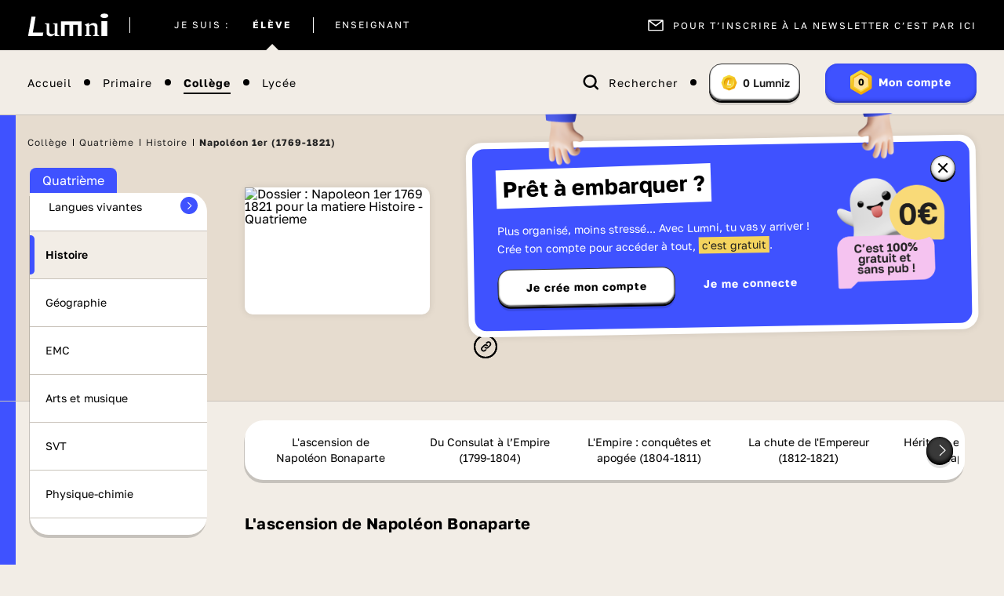

--- FILE ---
content_type: text/html; charset=UTF-8
request_url: https://www.lumni.fr/dossier/napoleon
body_size: 37539
content:
<!DOCTYPE html><html lang="fr"><head><meta charset="UTF-8"><script type="text/javascript">(window.NREUM||(NREUM={})).init={ajax:{deny_list:["bam.nr-data.net"]},feature_flags:["soft_nav"]};(window.NREUM||(NREUM={})).loader_config={licenseKey:"048e346e0d",applicationID:"386790329",browserID:"1133818543"};;/*! For license information please see nr-loader-rum-1.308.0.min.js.LICENSE.txt */
(()=>{var e,t,r={163:(e,t,r)=>{"use strict";r.d(t,{j:()=>E});var n=r(384),i=r(1741);var a=r(2555);r(860).K7.genericEvents;const s="experimental.resources",o="register",c=e=>{if(!e||"string"!=typeof e)return!1;try{document.createDocumentFragment().querySelector(e)}catch{return!1}return!0};var d=r(2614),u=r(944),l=r(8122);const f="[data-nr-mask]",g=e=>(0,l.a)(e,(()=>{const e={feature_flags:[],experimental:{allow_registered_children:!1,resources:!1},mask_selector:"*",block_selector:"[data-nr-block]",mask_input_options:{color:!1,date:!1,"datetime-local":!1,email:!1,month:!1,number:!1,range:!1,search:!1,tel:!1,text:!1,time:!1,url:!1,week:!1,textarea:!1,select:!1,password:!0}};return{ajax:{deny_list:void 0,block_internal:!0,enabled:!0,autoStart:!0},api:{get allow_registered_children(){return e.feature_flags.includes(o)||e.experimental.allow_registered_children},set allow_registered_children(t){e.experimental.allow_registered_children=t},duplicate_registered_data:!1},browser_consent_mode:{enabled:!1},distributed_tracing:{enabled:void 0,exclude_newrelic_header:void 0,cors_use_newrelic_header:void 0,cors_use_tracecontext_headers:void 0,allowed_origins:void 0},get feature_flags(){return e.feature_flags},set feature_flags(t){e.feature_flags=t},generic_events:{enabled:!0,autoStart:!0},harvest:{interval:30},jserrors:{enabled:!0,autoStart:!0},logging:{enabled:!0,autoStart:!0},metrics:{enabled:!0,autoStart:!0},obfuscate:void 0,page_action:{enabled:!0},page_view_event:{enabled:!0,autoStart:!0},page_view_timing:{enabled:!0,autoStart:!0},performance:{capture_marks:!1,capture_measures:!1,capture_detail:!0,resources:{get enabled(){return e.feature_flags.includes(s)||e.experimental.resources},set enabled(t){e.experimental.resources=t},asset_types:[],first_party_domains:[],ignore_newrelic:!0}},privacy:{cookies_enabled:!0},proxy:{assets:void 0,beacon:void 0},session:{expiresMs:d.wk,inactiveMs:d.BB},session_replay:{autoStart:!0,enabled:!1,preload:!1,sampling_rate:10,error_sampling_rate:100,collect_fonts:!1,inline_images:!1,fix_stylesheets:!0,mask_all_inputs:!0,get mask_text_selector(){return e.mask_selector},set mask_text_selector(t){c(t)?e.mask_selector="".concat(t,",").concat(f):""===t||null===t?e.mask_selector=f:(0,u.R)(5,t)},get block_class(){return"nr-block"},get ignore_class(){return"nr-ignore"},get mask_text_class(){return"nr-mask"},get block_selector(){return e.block_selector},set block_selector(t){c(t)?e.block_selector+=",".concat(t):""!==t&&(0,u.R)(6,t)},get mask_input_options(){return e.mask_input_options},set mask_input_options(t){t&&"object"==typeof t?e.mask_input_options={...t,password:!0}:(0,u.R)(7,t)}},session_trace:{enabled:!0,autoStart:!0},soft_navigations:{enabled:!0,autoStart:!0},spa:{enabled:!0,autoStart:!0},ssl:void 0,user_actions:{enabled:!0,elementAttributes:["id","className","tagName","type"]}}})());var p=r(6154),m=r(9324);let h=0;const v={buildEnv:m.F3,distMethod:m.Xs,version:m.xv,originTime:p.WN},b={consented:!1},y={appMetadata:{},get consented(){return this.session?.state?.consent||b.consented},set consented(e){b.consented=e},customTransaction:void 0,denyList:void 0,disabled:!1,harvester:void 0,isolatedBacklog:!1,isRecording:!1,loaderType:void 0,maxBytes:3e4,obfuscator:void 0,onerror:void 0,ptid:void 0,releaseIds:{},session:void 0,timeKeeper:void 0,registeredEntities:[],jsAttributesMetadata:{bytes:0},get harvestCount(){return++h}},_=e=>{const t=(0,l.a)(e,y),r=Object.keys(v).reduce((e,t)=>(e[t]={value:v[t],writable:!1,configurable:!0,enumerable:!0},e),{});return Object.defineProperties(t,r)};var w=r(5701);const x=e=>{const t=e.startsWith("http");e+="/",r.p=t?e:"https://"+e};var R=r(7836),k=r(3241);const A={accountID:void 0,trustKey:void 0,agentID:void 0,licenseKey:void 0,applicationID:void 0,xpid:void 0},S=e=>(0,l.a)(e,A),T=new Set;function E(e,t={},r,s){let{init:o,info:c,loader_config:d,runtime:u={},exposed:l=!0}=t;if(!c){const e=(0,n.pV)();o=e.init,c=e.info,d=e.loader_config}e.init=g(o||{}),e.loader_config=S(d||{}),c.jsAttributes??={},p.bv&&(c.jsAttributes.isWorker=!0),e.info=(0,a.D)(c);const f=e.init,m=[c.beacon,c.errorBeacon];T.has(e.agentIdentifier)||(f.proxy.assets&&(x(f.proxy.assets),m.push(f.proxy.assets)),f.proxy.beacon&&m.push(f.proxy.beacon),e.beacons=[...m],function(e){const t=(0,n.pV)();Object.getOwnPropertyNames(i.W.prototype).forEach(r=>{const n=i.W.prototype[r];if("function"!=typeof n||"constructor"===n)return;let a=t[r];e[r]&&!1!==e.exposed&&"micro-agent"!==e.runtime?.loaderType&&(t[r]=(...t)=>{const n=e[r](...t);return a?a(...t):n})})}(e),(0,n.US)("activatedFeatures",w.B)),u.denyList=[...f.ajax.deny_list||[],...f.ajax.block_internal?m:[]],u.ptid=e.agentIdentifier,u.loaderType=r,e.runtime=_(u),T.has(e.agentIdentifier)||(e.ee=R.ee.get(e.agentIdentifier),e.exposed=l,(0,k.W)({agentIdentifier:e.agentIdentifier,drained:!!w.B?.[e.agentIdentifier],type:"lifecycle",name:"initialize",feature:void 0,data:e.config})),T.add(e.agentIdentifier)}},384:(e,t,r)=>{"use strict";r.d(t,{NT:()=>s,US:()=>u,Zm:()=>o,bQ:()=>d,dV:()=>c,pV:()=>l});var n=r(6154),i=r(1863),a=r(1910);const s={beacon:"bam.nr-data.net",errorBeacon:"bam.nr-data.net"};function o(){return n.gm.NREUM||(n.gm.NREUM={}),void 0===n.gm.newrelic&&(n.gm.newrelic=n.gm.NREUM),n.gm.NREUM}function c(){let e=o();return e.o||(e.o={ST:n.gm.setTimeout,SI:n.gm.setImmediate||n.gm.setInterval,CT:n.gm.clearTimeout,XHR:n.gm.XMLHttpRequest,REQ:n.gm.Request,EV:n.gm.Event,PR:n.gm.Promise,MO:n.gm.MutationObserver,FETCH:n.gm.fetch,WS:n.gm.WebSocket},(0,a.i)(...Object.values(e.o))),e}function d(e,t){let r=o();r.initializedAgents??={},t.initializedAt={ms:(0,i.t)(),date:new Date},r.initializedAgents[e]=t}function u(e,t){o()[e]=t}function l(){return function(){let e=o();const t=e.info||{};e.info={beacon:s.beacon,errorBeacon:s.errorBeacon,...t}}(),function(){let e=o();const t=e.init||{};e.init={...t}}(),c(),function(){let e=o();const t=e.loader_config||{};e.loader_config={...t}}(),o()}},782:(e,t,r)=>{"use strict";r.d(t,{T:()=>n});const n=r(860).K7.pageViewTiming},860:(e,t,r)=>{"use strict";r.d(t,{$J:()=>u,K7:()=>c,P3:()=>d,XX:()=>i,Yy:()=>o,df:()=>a,qY:()=>n,v4:()=>s});const n="events",i="jserrors",a="browser/blobs",s="rum",o="browser/logs",c={ajax:"ajax",genericEvents:"generic_events",jserrors:i,logging:"logging",metrics:"metrics",pageAction:"page_action",pageViewEvent:"page_view_event",pageViewTiming:"page_view_timing",sessionReplay:"session_replay",sessionTrace:"session_trace",softNav:"soft_navigations",spa:"spa"},d={[c.pageViewEvent]:1,[c.pageViewTiming]:2,[c.metrics]:3,[c.jserrors]:4,[c.spa]:5,[c.ajax]:6,[c.sessionTrace]:7,[c.softNav]:8,[c.sessionReplay]:9,[c.logging]:10,[c.genericEvents]:11},u={[c.pageViewEvent]:s,[c.pageViewTiming]:n,[c.ajax]:n,[c.spa]:n,[c.softNav]:n,[c.metrics]:i,[c.jserrors]:i,[c.sessionTrace]:a,[c.sessionReplay]:a,[c.logging]:o,[c.genericEvents]:"ins"}},944:(e,t,r)=>{"use strict";r.d(t,{R:()=>i});var n=r(3241);function i(e,t){"function"==typeof console.debug&&(console.debug("New Relic Warning: https://github.com/newrelic/newrelic-browser-agent/blob/main/docs/warning-codes.md#".concat(e),t),(0,n.W)({agentIdentifier:null,drained:null,type:"data",name:"warn",feature:"warn",data:{code:e,secondary:t}}))}},1687:(e,t,r)=>{"use strict";r.d(t,{Ak:()=>d,Ze:()=>f,x3:()=>u});var n=r(3241),i=r(7836),a=r(3606),s=r(860),o=r(2646);const c={};function d(e,t){const r={staged:!1,priority:s.P3[t]||0};l(e),c[e].get(t)||c[e].set(t,r)}function u(e,t){e&&c[e]&&(c[e].get(t)&&c[e].delete(t),p(e,t,!1),c[e].size&&g(e))}function l(e){if(!e)throw new Error("agentIdentifier required");c[e]||(c[e]=new Map)}function f(e="",t="feature",r=!1){if(l(e),!e||!c[e].get(t)||r)return p(e,t);c[e].get(t).staged=!0,g(e)}function g(e){const t=Array.from(c[e]);t.every(([e,t])=>t.staged)&&(t.sort((e,t)=>e[1].priority-t[1].priority),t.forEach(([t])=>{c[e].delete(t),p(e,t)}))}function p(e,t,r=!0){const s=e?i.ee.get(e):i.ee,c=a.i.handlers;if(!s.aborted&&s.backlog&&c){if((0,n.W)({agentIdentifier:e,type:"lifecycle",name:"drain",feature:t}),r){const e=s.backlog[t],r=c[t];if(r){for(let t=0;e&&t<e.length;++t)m(e[t],r);Object.entries(r).forEach(([e,t])=>{Object.values(t||{}).forEach(t=>{t[0]?.on&&t[0]?.context()instanceof o.y&&t[0].on(e,t[1])})})}}s.isolatedBacklog||delete c[t],s.backlog[t]=null,s.emit("drain-"+t,[])}}function m(e,t){var r=e[1];Object.values(t[r]||{}).forEach(t=>{var r=e[0];if(t[0]===r){var n=t[1],i=e[3],a=e[2];n.apply(i,a)}})}},1738:(e,t,r)=>{"use strict";r.d(t,{U:()=>g,Y:()=>f});var n=r(3241),i=r(9908),a=r(1863),s=r(944),o=r(5701),c=r(3969),d=r(8362),u=r(860),l=r(4261);function f(e,t,r,a){const f=a||r;!f||f[e]&&f[e]!==d.d.prototype[e]||(f[e]=function(){(0,i.p)(c.xV,["API/"+e+"/called"],void 0,u.K7.metrics,r.ee),(0,n.W)({agentIdentifier:r.agentIdentifier,drained:!!o.B?.[r.agentIdentifier],type:"data",name:"api",feature:l.Pl+e,data:{}});try{return t.apply(this,arguments)}catch(e){(0,s.R)(23,e)}})}function g(e,t,r,n,s){const o=e.info;null===r?delete o.jsAttributes[t]:o.jsAttributes[t]=r,(s||null===r)&&(0,i.p)(l.Pl+n,[(0,a.t)(),t,r],void 0,"session",e.ee)}},1741:(e,t,r)=>{"use strict";r.d(t,{W:()=>a});var n=r(944),i=r(4261);class a{#e(e,...t){if(this[e]!==a.prototype[e])return this[e](...t);(0,n.R)(35,e)}addPageAction(e,t){return this.#e(i.hG,e,t)}register(e){return this.#e(i.eY,e)}recordCustomEvent(e,t){return this.#e(i.fF,e,t)}setPageViewName(e,t){return this.#e(i.Fw,e,t)}setCustomAttribute(e,t,r){return this.#e(i.cD,e,t,r)}noticeError(e,t){return this.#e(i.o5,e,t)}setUserId(e,t=!1){return this.#e(i.Dl,e,t)}setApplicationVersion(e){return this.#e(i.nb,e)}setErrorHandler(e){return this.#e(i.bt,e)}addRelease(e,t){return this.#e(i.k6,e,t)}log(e,t){return this.#e(i.$9,e,t)}start(){return this.#e(i.d3)}finished(e){return this.#e(i.BL,e)}recordReplay(){return this.#e(i.CH)}pauseReplay(){return this.#e(i.Tb)}addToTrace(e){return this.#e(i.U2,e)}setCurrentRouteName(e){return this.#e(i.PA,e)}interaction(e){return this.#e(i.dT,e)}wrapLogger(e,t,r){return this.#e(i.Wb,e,t,r)}measure(e,t){return this.#e(i.V1,e,t)}consent(e){return this.#e(i.Pv,e)}}},1863:(e,t,r)=>{"use strict";function n(){return Math.floor(performance.now())}r.d(t,{t:()=>n})},1910:(e,t,r)=>{"use strict";r.d(t,{i:()=>a});var n=r(944);const i=new Map;function a(...e){return e.every(e=>{if(i.has(e))return i.get(e);const t="function"==typeof e?e.toString():"",r=t.includes("[native code]"),a=t.includes("nrWrapper");return r||a||(0,n.R)(64,e?.name||t),i.set(e,r),r})}},2555:(e,t,r)=>{"use strict";r.d(t,{D:()=>o,f:()=>s});var n=r(384),i=r(8122);const a={beacon:n.NT.beacon,errorBeacon:n.NT.errorBeacon,licenseKey:void 0,applicationID:void 0,sa:void 0,queueTime:void 0,applicationTime:void 0,ttGuid:void 0,user:void 0,account:void 0,product:void 0,extra:void 0,jsAttributes:{},userAttributes:void 0,atts:void 0,transactionName:void 0,tNamePlain:void 0};function s(e){try{return!!e.licenseKey&&!!e.errorBeacon&&!!e.applicationID}catch(e){return!1}}const o=e=>(0,i.a)(e,a)},2614:(e,t,r)=>{"use strict";r.d(t,{BB:()=>s,H3:()=>n,g:()=>d,iL:()=>c,tS:()=>o,uh:()=>i,wk:()=>a});const n="NRBA",i="SESSION",a=144e5,s=18e5,o={STARTED:"session-started",PAUSE:"session-pause",RESET:"session-reset",RESUME:"session-resume",UPDATE:"session-update"},c={SAME_TAB:"same-tab",CROSS_TAB:"cross-tab"},d={OFF:0,FULL:1,ERROR:2}},2646:(e,t,r)=>{"use strict";r.d(t,{y:()=>n});class n{constructor(e){this.contextId=e}}},2843:(e,t,r)=>{"use strict";r.d(t,{G:()=>a,u:()=>i});var n=r(3878);function i(e,t=!1,r,i){(0,n.DD)("visibilitychange",function(){if(t)return void("hidden"===document.visibilityState&&e());e(document.visibilityState)},r,i)}function a(e,t,r){(0,n.sp)("pagehide",e,t,r)}},3241:(e,t,r)=>{"use strict";r.d(t,{W:()=>a});var n=r(6154);const i="newrelic";function a(e={}){try{n.gm.dispatchEvent(new CustomEvent(i,{detail:e}))}catch(e){}}},3606:(e,t,r)=>{"use strict";r.d(t,{i:()=>a});var n=r(9908);a.on=s;var i=a.handlers={};function a(e,t,r,a){s(a||n.d,i,e,t,r)}function s(e,t,r,i,a){a||(a="feature"),e||(e=n.d);var s=t[a]=t[a]||{};(s[r]=s[r]||[]).push([e,i])}},3878:(e,t,r)=>{"use strict";function n(e,t){return{capture:e,passive:!1,signal:t}}function i(e,t,r=!1,i){window.addEventListener(e,t,n(r,i))}function a(e,t,r=!1,i){document.addEventListener(e,t,n(r,i))}r.d(t,{DD:()=>a,jT:()=>n,sp:()=>i})},3969:(e,t,r)=>{"use strict";r.d(t,{TZ:()=>n,XG:()=>o,rs:()=>i,xV:()=>s,z_:()=>a});const n=r(860).K7.metrics,i="sm",a="cm",s="storeSupportabilityMetrics",o="storeEventMetrics"},4234:(e,t,r)=>{"use strict";r.d(t,{W:()=>a});var n=r(7836),i=r(1687);class a{constructor(e,t){this.agentIdentifier=e,this.ee=n.ee.get(e),this.featureName=t,this.blocked=!1}deregisterDrain(){(0,i.x3)(this.agentIdentifier,this.featureName)}}},4261:(e,t,r)=>{"use strict";r.d(t,{$9:()=>d,BL:()=>o,CH:()=>g,Dl:()=>_,Fw:()=>y,PA:()=>h,Pl:()=>n,Pv:()=>k,Tb:()=>l,U2:()=>a,V1:()=>R,Wb:()=>x,bt:()=>b,cD:()=>v,d3:()=>w,dT:()=>c,eY:()=>p,fF:()=>f,hG:()=>i,k6:()=>s,nb:()=>m,o5:()=>u});const n="api-",i="addPageAction",a="addToTrace",s="addRelease",o="finished",c="interaction",d="log",u="noticeError",l="pauseReplay",f="recordCustomEvent",g="recordReplay",p="register",m="setApplicationVersion",h="setCurrentRouteName",v="setCustomAttribute",b="setErrorHandler",y="setPageViewName",_="setUserId",w="start",x="wrapLogger",R="measure",k="consent"},5289:(e,t,r)=>{"use strict";r.d(t,{GG:()=>s,Qr:()=>c,sB:()=>o});var n=r(3878),i=r(6389);function a(){return"undefined"==typeof document||"complete"===document.readyState}function s(e,t){if(a())return e();const r=(0,i.J)(e),s=setInterval(()=>{a()&&(clearInterval(s),r())},500);(0,n.sp)("load",r,t)}function o(e){if(a())return e();(0,n.DD)("DOMContentLoaded",e)}function c(e){if(a())return e();(0,n.sp)("popstate",e)}},5607:(e,t,r)=>{"use strict";r.d(t,{W:()=>n});const n=(0,r(9566).bz)()},5701:(e,t,r)=>{"use strict";r.d(t,{B:()=>a,t:()=>s});var n=r(3241);const i=new Set,a={};function s(e,t){const r=t.agentIdentifier;a[r]??={},e&&"object"==typeof e&&(i.has(r)||(t.ee.emit("rumresp",[e]),a[r]=e,i.add(r),(0,n.W)({agentIdentifier:r,loaded:!0,drained:!0,type:"lifecycle",name:"load",feature:void 0,data:e})))}},6154:(e,t,r)=>{"use strict";r.d(t,{OF:()=>c,RI:()=>i,WN:()=>u,bv:()=>a,eN:()=>l,gm:()=>s,mw:()=>o,sb:()=>d});var n=r(1863);const i="undefined"!=typeof window&&!!window.document,a="undefined"!=typeof WorkerGlobalScope&&("undefined"!=typeof self&&self instanceof WorkerGlobalScope&&self.navigator instanceof WorkerNavigator||"undefined"!=typeof globalThis&&globalThis instanceof WorkerGlobalScope&&globalThis.navigator instanceof WorkerNavigator),s=i?window:"undefined"!=typeof WorkerGlobalScope&&("undefined"!=typeof self&&self instanceof WorkerGlobalScope&&self||"undefined"!=typeof globalThis&&globalThis instanceof WorkerGlobalScope&&globalThis),o=Boolean("hidden"===s?.document?.visibilityState),c=/iPad|iPhone|iPod/.test(s.navigator?.userAgent),d=c&&"undefined"==typeof SharedWorker,u=((()=>{const e=s.navigator?.userAgent?.match(/Firefox[/\s](\d+\.\d+)/);Array.isArray(e)&&e.length>=2&&e[1]})(),Date.now()-(0,n.t)()),l=()=>"undefined"!=typeof PerformanceNavigationTiming&&s?.performance?.getEntriesByType("navigation")?.[0]?.responseStart},6389:(e,t,r)=>{"use strict";function n(e,t=500,r={}){const n=r?.leading||!1;let i;return(...r)=>{n&&void 0===i&&(e.apply(this,r),i=setTimeout(()=>{i=clearTimeout(i)},t)),n||(clearTimeout(i),i=setTimeout(()=>{e.apply(this,r)},t))}}function i(e){let t=!1;return(...r)=>{t||(t=!0,e.apply(this,r))}}r.d(t,{J:()=>i,s:()=>n})},6630:(e,t,r)=>{"use strict";r.d(t,{T:()=>n});const n=r(860).K7.pageViewEvent},7699:(e,t,r)=>{"use strict";r.d(t,{It:()=>a,KC:()=>o,No:()=>i,qh:()=>s});var n=r(860);const i=16e3,a=1e6,s="SESSION_ERROR",o={[n.K7.logging]:!0,[n.K7.genericEvents]:!1,[n.K7.jserrors]:!1,[n.K7.ajax]:!1}},7836:(e,t,r)=>{"use strict";r.d(t,{P:()=>o,ee:()=>c});var n=r(384),i=r(8990),a=r(2646),s=r(5607);const o="nr@context:".concat(s.W),c=function e(t,r){var n={},s={},u={},l=!1;try{l=16===r.length&&d.initializedAgents?.[r]?.runtime.isolatedBacklog}catch(e){}var f={on:p,addEventListener:p,removeEventListener:function(e,t){var r=n[e];if(!r)return;for(var i=0;i<r.length;i++)r[i]===t&&r.splice(i,1)},emit:function(e,r,n,i,a){!1!==a&&(a=!0);if(c.aborted&&!i)return;t&&a&&t.emit(e,r,n);var o=g(n);m(e).forEach(e=>{e.apply(o,r)});var d=v()[s[e]];d&&d.push([f,e,r,o]);return o},get:h,listeners:m,context:g,buffer:function(e,t){const r=v();if(t=t||"feature",f.aborted)return;Object.entries(e||{}).forEach(([e,n])=>{s[n]=t,t in r||(r[t]=[])})},abort:function(){f._aborted=!0,Object.keys(f.backlog).forEach(e=>{delete f.backlog[e]})},isBuffering:function(e){return!!v()[s[e]]},debugId:r,backlog:l?{}:t&&"object"==typeof t.backlog?t.backlog:{},isolatedBacklog:l};return Object.defineProperty(f,"aborted",{get:()=>{let e=f._aborted||!1;return e||(t&&(e=t.aborted),e)}}),f;function g(e){return e&&e instanceof a.y?e:e?(0,i.I)(e,o,()=>new a.y(o)):new a.y(o)}function p(e,t){n[e]=m(e).concat(t)}function m(e){return n[e]||[]}function h(t){return u[t]=u[t]||e(f,t)}function v(){return f.backlog}}(void 0,"globalEE"),d=(0,n.Zm)();d.ee||(d.ee=c)},8122:(e,t,r)=>{"use strict";r.d(t,{a:()=>i});var n=r(944);function i(e,t){try{if(!e||"object"!=typeof e)return(0,n.R)(3);if(!t||"object"!=typeof t)return(0,n.R)(4);const r=Object.create(Object.getPrototypeOf(t),Object.getOwnPropertyDescriptors(t)),a=0===Object.keys(r).length?e:r;for(let s in a)if(void 0!==e[s])try{if(null===e[s]){r[s]=null;continue}Array.isArray(e[s])&&Array.isArray(t[s])?r[s]=Array.from(new Set([...e[s],...t[s]])):"object"==typeof e[s]&&"object"==typeof t[s]?r[s]=i(e[s],t[s]):r[s]=e[s]}catch(e){r[s]||(0,n.R)(1,e)}return r}catch(e){(0,n.R)(2,e)}}},8362:(e,t,r)=>{"use strict";r.d(t,{d:()=>a});var n=r(9566),i=r(1741);class a extends i.W{agentIdentifier=(0,n.LA)(16)}},8374:(e,t,r)=>{r.nc=(()=>{try{return document?.currentScript?.nonce}catch(e){}return""})()},8990:(e,t,r)=>{"use strict";r.d(t,{I:()=>i});var n=Object.prototype.hasOwnProperty;function i(e,t,r){if(n.call(e,t))return e[t];var i=r();if(Object.defineProperty&&Object.keys)try{return Object.defineProperty(e,t,{value:i,writable:!0,enumerable:!1}),i}catch(e){}return e[t]=i,i}},9324:(e,t,r)=>{"use strict";r.d(t,{F3:()=>i,Xs:()=>a,xv:()=>n});const n="1.308.0",i="PROD",a="CDN"},9566:(e,t,r)=>{"use strict";r.d(t,{LA:()=>o,bz:()=>s});var n=r(6154);const i="xxxxxxxx-xxxx-4xxx-yxxx-xxxxxxxxxxxx";function a(e,t){return e?15&e[t]:16*Math.random()|0}function s(){const e=n.gm?.crypto||n.gm?.msCrypto;let t,r=0;return e&&e.getRandomValues&&(t=e.getRandomValues(new Uint8Array(30))),i.split("").map(e=>"x"===e?a(t,r++).toString(16):"y"===e?(3&a()|8).toString(16):e).join("")}function o(e){const t=n.gm?.crypto||n.gm?.msCrypto;let r,i=0;t&&t.getRandomValues&&(r=t.getRandomValues(new Uint8Array(e)));const s=[];for(var o=0;o<e;o++)s.push(a(r,i++).toString(16));return s.join("")}},9908:(e,t,r)=>{"use strict";r.d(t,{d:()=>n,p:()=>i});var n=r(7836).ee.get("handle");function i(e,t,r,i,a){a?(a.buffer([e],i),a.emit(e,t,r)):(n.buffer([e],i),n.emit(e,t,r))}}},n={};function i(e){var t=n[e];if(void 0!==t)return t.exports;var a=n[e]={exports:{}};return r[e](a,a.exports,i),a.exports}i.m=r,i.d=(e,t)=>{for(var r in t)i.o(t,r)&&!i.o(e,r)&&Object.defineProperty(e,r,{enumerable:!0,get:t[r]})},i.f={},i.e=e=>Promise.all(Object.keys(i.f).reduce((t,r)=>(i.f[r](e,t),t),[])),i.u=e=>"nr-rum-1.308.0.min.js",i.o=(e,t)=>Object.prototype.hasOwnProperty.call(e,t),e={},t="NRBA-1.308.0.PROD:",i.l=(r,n,a,s)=>{if(e[r])e[r].push(n);else{var o,c;if(void 0!==a)for(var d=document.getElementsByTagName("script"),u=0;u<d.length;u++){var l=d[u];if(l.getAttribute("src")==r||l.getAttribute("data-webpack")==t+a){o=l;break}}if(!o){c=!0;var f={296:"sha512-+MIMDsOcckGXa1EdWHqFNv7P+JUkd5kQwCBr3KE6uCvnsBNUrdSt4a/3/L4j4TxtnaMNjHpza2/erNQbpacJQA=="};(o=document.createElement("script")).charset="utf-8",i.nc&&o.setAttribute("nonce",i.nc),o.setAttribute("data-webpack",t+a),o.src=r,0!==o.src.indexOf(window.location.origin+"/")&&(o.crossOrigin="anonymous"),f[s]&&(o.integrity=f[s])}e[r]=[n];var g=(t,n)=>{o.onerror=o.onload=null,clearTimeout(p);var i=e[r];if(delete e[r],o.parentNode&&o.parentNode.removeChild(o),i&&i.forEach(e=>e(n)),t)return t(n)},p=setTimeout(g.bind(null,void 0,{type:"timeout",target:o}),12e4);o.onerror=g.bind(null,o.onerror),o.onload=g.bind(null,o.onload),c&&document.head.appendChild(o)}},i.r=e=>{"undefined"!=typeof Symbol&&Symbol.toStringTag&&Object.defineProperty(e,Symbol.toStringTag,{value:"Module"}),Object.defineProperty(e,"__esModule",{value:!0})},i.p="https://js-agent.newrelic.com/",(()=>{var e={374:0,840:0};i.f.j=(t,r)=>{var n=i.o(e,t)?e[t]:void 0;if(0!==n)if(n)r.push(n[2]);else{var a=new Promise((r,i)=>n=e[t]=[r,i]);r.push(n[2]=a);var s=i.p+i.u(t),o=new Error;i.l(s,r=>{if(i.o(e,t)&&(0!==(n=e[t])&&(e[t]=void 0),n)){var a=r&&("load"===r.type?"missing":r.type),s=r&&r.target&&r.target.src;o.message="Loading chunk "+t+" failed: ("+a+": "+s+")",o.name="ChunkLoadError",o.type=a,o.request=s,n[1](o)}},"chunk-"+t,t)}};var t=(t,r)=>{var n,a,[s,o,c]=r,d=0;if(s.some(t=>0!==e[t])){for(n in o)i.o(o,n)&&(i.m[n]=o[n]);if(c)c(i)}for(t&&t(r);d<s.length;d++)a=s[d],i.o(e,a)&&e[a]&&e[a][0](),e[a]=0},r=self["webpackChunk:NRBA-1.308.0.PROD"]=self["webpackChunk:NRBA-1.308.0.PROD"]||[];r.forEach(t.bind(null,0)),r.push=t.bind(null,r.push.bind(r))})(),(()=>{"use strict";i(8374);var e=i(8362),t=i(860);const r=Object.values(t.K7);var n=i(163);var a=i(9908),s=i(1863),o=i(4261),c=i(1738);var d=i(1687),u=i(4234),l=i(5289),f=i(6154),g=i(944),p=i(384);const m=e=>f.RI&&!0===e?.privacy.cookies_enabled;function h(e){return!!(0,p.dV)().o.MO&&m(e)&&!0===e?.session_trace.enabled}var v=i(6389),b=i(7699);class y extends u.W{constructor(e,t){super(e.agentIdentifier,t),this.agentRef=e,this.abortHandler=void 0,this.featAggregate=void 0,this.loadedSuccessfully=void 0,this.onAggregateImported=new Promise(e=>{this.loadedSuccessfully=e}),this.deferred=Promise.resolve(),!1===e.init[this.featureName].autoStart?this.deferred=new Promise((t,r)=>{this.ee.on("manual-start-all",(0,v.J)(()=>{(0,d.Ak)(e.agentIdentifier,this.featureName),t()}))}):(0,d.Ak)(e.agentIdentifier,t)}importAggregator(e,t,r={}){if(this.featAggregate)return;const n=async()=>{let n;await this.deferred;try{if(m(e.init)){const{setupAgentSession:t}=await i.e(296).then(i.bind(i,3305));n=t(e)}}catch(e){(0,g.R)(20,e),this.ee.emit("internal-error",[e]),(0,a.p)(b.qh,[e],void 0,this.featureName,this.ee)}try{if(!this.#t(this.featureName,n,e.init))return(0,d.Ze)(this.agentIdentifier,this.featureName),void this.loadedSuccessfully(!1);const{Aggregate:i}=await t();this.featAggregate=new i(e,r),e.runtime.harvester.initializedAggregates.push(this.featAggregate),this.loadedSuccessfully(!0)}catch(e){(0,g.R)(34,e),this.abortHandler?.(),(0,d.Ze)(this.agentIdentifier,this.featureName,!0),this.loadedSuccessfully(!1),this.ee&&this.ee.abort()}};f.RI?(0,l.GG)(()=>n(),!0):n()}#t(e,r,n){if(this.blocked)return!1;switch(e){case t.K7.sessionReplay:return h(n)&&!!r;case t.K7.sessionTrace:return!!r;default:return!0}}}var _=i(6630),w=i(2614),x=i(3241);class R extends y{static featureName=_.T;constructor(e){var t;super(e,_.T),this.setupInspectionEvents(e.agentIdentifier),t=e,(0,c.Y)(o.Fw,function(e,r){"string"==typeof e&&("/"!==e.charAt(0)&&(e="/"+e),t.runtime.customTransaction=(r||"http://custom.transaction")+e,(0,a.p)(o.Pl+o.Fw,[(0,s.t)()],void 0,void 0,t.ee))},t),this.importAggregator(e,()=>i.e(296).then(i.bind(i,3943)))}setupInspectionEvents(e){const t=(t,r)=>{t&&(0,x.W)({agentIdentifier:e,timeStamp:t.timeStamp,loaded:"complete"===t.target.readyState,type:"window",name:r,data:t.target.location+""})};(0,l.sB)(e=>{t(e,"DOMContentLoaded")}),(0,l.GG)(e=>{t(e,"load")}),(0,l.Qr)(e=>{t(e,"navigate")}),this.ee.on(w.tS.UPDATE,(t,r)=>{(0,x.W)({agentIdentifier:e,type:"lifecycle",name:"session",data:r})})}}class k extends e.d{constructor(e){var t;(super(),f.gm)?(this.features={},(0,p.bQ)(this.agentIdentifier,this),this.desiredFeatures=new Set(e.features||[]),this.desiredFeatures.add(R),(0,n.j)(this,e,e.loaderType||"agent"),t=this,(0,c.Y)(o.cD,function(e,r,n=!1){if("string"==typeof e){if(["string","number","boolean"].includes(typeof r)||null===r)return(0,c.U)(t,e,r,o.cD,n);(0,g.R)(40,typeof r)}else(0,g.R)(39,typeof e)},t),function(e){(0,c.Y)(o.Dl,function(t,r=!1){if("string"!=typeof t&&null!==t)return void(0,g.R)(41,typeof t);const n=e.info.jsAttributes["enduser.id"];r&&null!=n&&n!==t?(0,a.p)(o.Pl+"setUserIdAndResetSession",[t],void 0,"session",e.ee):(0,c.U)(e,"enduser.id",t,o.Dl,!0)},e)}(this),function(e){(0,c.Y)(o.nb,function(t){if("string"==typeof t||null===t)return(0,c.U)(e,"application.version",t,o.nb,!1);(0,g.R)(42,typeof t)},e)}(this),function(e){(0,c.Y)(o.d3,function(){e.ee.emit("manual-start-all")},e)}(this),function(e){(0,c.Y)(o.Pv,function(t=!0){if("boolean"==typeof t){if((0,a.p)(o.Pl+o.Pv,[t],void 0,"session",e.ee),e.runtime.consented=t,t){const t=e.features.page_view_event;t.onAggregateImported.then(e=>{const r=t.featAggregate;e&&!r.sentRum&&r.sendRum()})}}else(0,g.R)(65,typeof t)},e)}(this),this.run()):(0,g.R)(21)}get config(){return{info:this.info,init:this.init,loader_config:this.loader_config,runtime:this.runtime}}get api(){return this}run(){try{const e=function(e){const t={};return r.forEach(r=>{t[r]=!!e[r]?.enabled}),t}(this.init),n=[...this.desiredFeatures];n.sort((e,r)=>t.P3[e.featureName]-t.P3[r.featureName]),n.forEach(r=>{if(!e[r.featureName]&&r.featureName!==t.K7.pageViewEvent)return;if(r.featureName===t.K7.spa)return void(0,g.R)(67);const n=function(e){switch(e){case t.K7.ajax:return[t.K7.jserrors];case t.K7.sessionTrace:return[t.K7.ajax,t.K7.pageViewEvent];case t.K7.sessionReplay:return[t.K7.sessionTrace];case t.K7.pageViewTiming:return[t.K7.pageViewEvent];default:return[]}}(r.featureName).filter(e=>!(e in this.features));n.length>0&&(0,g.R)(36,{targetFeature:r.featureName,missingDependencies:n}),this.features[r.featureName]=new r(this)})}catch(e){(0,g.R)(22,e);for(const e in this.features)this.features[e].abortHandler?.();const t=(0,p.Zm)();delete t.initializedAgents[this.agentIdentifier]?.features,delete this.sharedAggregator;return t.ee.get(this.agentIdentifier).abort(),!1}}}var A=i(2843),S=i(782);class T extends y{static featureName=S.T;constructor(e){super(e,S.T),f.RI&&((0,A.u)(()=>(0,a.p)("docHidden",[(0,s.t)()],void 0,S.T,this.ee),!0),(0,A.G)(()=>(0,a.p)("winPagehide",[(0,s.t)()],void 0,S.T,this.ee)),this.importAggregator(e,()=>i.e(296).then(i.bind(i,2117))))}}var E=i(3969);class I extends y{static featureName=E.TZ;constructor(e){super(e,E.TZ),f.RI&&document.addEventListener("securitypolicyviolation",e=>{(0,a.p)(E.xV,["Generic/CSPViolation/Detected"],void 0,this.featureName,this.ee)}),this.importAggregator(e,()=>i.e(296).then(i.bind(i,9623)))}}new k({features:[R,T,I],loaderType:"lite"})})()})();</script><meta name="viewport" content="width=device-width, initial-scale=1, maximum-scale=3.0"><meta name="theme-color" content="#000"><title>Napoléon 1er (1769-1821) | Lumni</title><meta name="description" content="Napoléon, un personnage hautement controversé de l’Histoire de France. Mais, comment le jeune général révolutionnaire est-il devenu le Napoléon 1er, Empereur des Fra"><!-- Facebook OG --><meta property="fb:app_id" content="483074148887671" /><meta property="og:title" content="Napoléon 1er (1769-1821)"/><meta property="og:url" content="https://www.lumni.fr/dossier/napoleon"/><meta property="og:description" content="Napoléon, un personnage hautement controversé de l’Histoire de France. Mais, comment le jeune général révolutionnair..."/><meta property="og:type" content="article"/><meta property="og:image" content="https://medias.lumni.fr/5EDv9myuurPsMZLUl355BEwm0DA/1200x630/filters:focal(583740x-399230:583739x0):quality(90):max_bytes(120000)/617122686b7b10532556ddc4"/><meta property="og:image:width" content="1200"/><meta property="og:image:height" content="630"/><meta property="og:locale" content="fr_FR"/><!-- Twitter meta --><meta name="twitter:card" content="summary_large_image"><meta name="twitter:site" content="@LumniFR"><meta name="twitter:creator" content="@LumniFR"><meta name="twitter:title" content="Napoléon 1er (1769-1821)"/><meta name="twitter:description" content="Napoléon, un personnage hautement controversé de l’Histoire de France. Mais, comment le jeune général révolutionnair..."/><meta name="twitter:image" content="https://medias.lumni.fr/5EDv9myuurPsMZLUl355BEwm0DA/1200x630/filters:focal(583740x-399230:583739x0):quality(90):max_bytes(120000)/617122686b7b10532556ddc4"/><meta name="google-site-verification" content="FvhTTCoT-x5_LbPf7d0R4CgcsDLUprSYkyP-XAqdkD4"/><link rel="icon" href="/images/favicons/favicon_lumni.svg"/><link rel="apple-touch-icon" href="/images/pwa/lumni-128x128.png"><link rel="manifest" href="/manifest.webmanifest"><link rel="canonical" href="https://www.lumni.fr/dossier/napoleon"/><link rel="preload" href="/fonts/Golos-regular.woff2" as="font" type="font/woff2" crossorigin><link rel="preload" href="/fonts/Golos-semiBold.woff2" as="font" type="font/woff2" crossorigin><link rel="preload" href="/fonts/Golos-bold.woff2" as="font" type="font/woff2" crossorigin><link rel="stylesheet" href="/build/index_build.cfc70cfe6170846814611128452c5c2d.css"><script type="application/ld+json" defer>
    {
      "@context": "https://schema.org",
      "@type": "Organization",
      "url": "https://www.lumni.fr",
      "logo": "https://www.lumni.fr/images/app/lumni.png",
      "name": "Lumni",
      "sameAs": [
        "https://www.instagram.com/lumnifr/",
        "https://twitter.com/LumniFR",
        "https://www.facebook.com/lumnifr/",
        "https://www.youtube.com/user/francetveducation"
      ]
    }
</script><script type="application/ld+json" defer>
    {
        "@context": "https://schema.org",
        "@type": "WebSite",
        "url": "https://www.lumni.fr/",
        "name": "Lumni",
        "potentialAction": {
            "@type": "SearchAction",
            "target": {
                "@type": "EntryPoint",
                "urlTemplate": "https://www.lumni.fr/recherche?query={search_term_string}"
            },
            "query-input": "required name=search_term_string"
        }
    }
</script><script type="application/ld+json" defer>{"@context":"https:\/\/schema.org","@type":"BreadcrumbList","itemListElement":[{"@type":"ListItem","position":1,"name":"Collège","item":"http:\/\/www.lumni.fr\/college"},{"@type":"ListItem","position":2,"name":"Quatrième","item":"http:\/\/www.lumni.fr\/college\/quatrieme"},{"@type":"ListItem","position":3,"name":"Histoire","item":"http:\/\/www.lumni.fr\/college\/quatrieme\/histoire"},{"@type":"ListItem","position":4,"name":"Le-xviiie-siecle-expansions-lumieres-et-revolutions","item":"http:\/\/www.lumni.fr\/college\/quatrieme\/histoire\/le-xviiie-siecle-expansions-lumieres-et-revolutions"},{"@type":"ListItem","position":5,"name":"Napoléon 1er (1769-1821)"}]}</script><script defer>window.gdprAppliesGlobally = true;
  (function () {
    function a(e) {
      if (!window.frames[e]) {
        if (document.body && document.body.firstChild) {
          var t = document.body;
          var n = document.createElement('iframe');
          n.style.display = 'none';
          n.name = e;
          n.title = e;
          t.insertBefore(n, t.firstChild);
        }
        else {setTimeout(function () {a(e);}, 5);}
      }
    }

    function e(n, r, o, c, s) {
      function e(e, t, n, a) {
        if (typeof n !== 'function') {return;}
        if (!window[r]) {window[r] = [];}
        var i = false;
        if (s) {i = s(e, t, n);}
        if (!i) {window[r].push({ command: e, parameter: t, callback: n, version: a });}
      }

      e.stub = true;

      function t(a) {
        if (!window[n] || window[n].stub !== true) {return;}
        if (!a.data) {return;}
        var i = typeof a.data === 'string';
        var e;
        try {e = i ? JSON.parse(a.data) : a.data;} catch (t) {return;}
        if (e[o]) {
          var r = e[o];
          window[n](r.command, r.parameter, function (e, t) {
            var n = {};
            n[c] = { returnValue: e, success: t, callId: r.callId };
            a.source.postMessage(i ? JSON.stringify(n) : n, '*');
          }, r.version);
        }
      }

      if (typeof window[n] !== 'function') {
        window[n] = e;
        if (window.addEventListener) {window.addEventListener('message', t, false);} else {window.attachEvent('onmessage', t);}
      }
    }

    e('__tcfapi', '__tcfapiBuffer', '__tcfapiCall', '__tcfapiReturn');
    a('__tcfapiLocator');
    (function (e) {
      var t = document.createElement('script');
      t.id = 'spcloader';
      t.async = true;
      t.src = 'https://sdk.privacy-center.org/' + e + '/loader.js?target=' + document.location.hostname;
      t.charset = 'utf-8';
      var n = document.getElementsByTagName('script')[0];
      n.parentNode.insertBefore(t, n);
    })('fedf8125-d890-4ef1-a017-6700106a71f1');
  })();</script><script type='didomi/javascript' data-vendor='c:abtasty-6KhWyYYC' defer>
      (function (i, s, o, g, r, a, m) {
        i[r] = i[r] || [], i["abtiming"] = 1 * new Date();
        a = s.createElement(o),
          m = s.getElementsByTagName(o)[0];
        a.async = 1;
        a.src = g;
        m.parentNode.insertBefore(a, m)
      })(window, document, "script", "//try.abtasty.com/cdd22d1d259db6ed8ac77de30760ec40.js", "_abtasty");
    </script><noscript><style>
                    .container--ariane--hidden {
                        display: block !important;
                    }

                    .menu--hidden {
                        visibility: visible !important;
                    }

                    .ftve-header--hidden {
                        visibility: visible !important;
                    }

                    #playlistVideo .hidden {
                        display: unset !important;
                    }
                </style></noscript>
                              <script>!function(e){var n="https://s.go-mpulse.net/boomerang/";if("False"=="True")e.BOOMR_config=e.BOOMR_config||{},e.BOOMR_config.PageParams=e.BOOMR_config.PageParams||{},e.BOOMR_config.PageParams.pci=!0,n="https://s2.go-mpulse.net/boomerang/";if(window.BOOMR_API_key="SRBC2-SQ57P-QKNLJ-XSQS4-SKY22",function(){function e(){if(!o){var e=document.createElement("script");e.id="boomr-scr-as",e.src=window.BOOMR.url,e.async=!0,i.parentNode.appendChild(e),o=!0}}function t(e){o=!0;var n,t,a,r,d=document,O=window;if(window.BOOMR.snippetMethod=e?"if":"i",t=function(e,n){var t=d.createElement("script");t.id=n||"boomr-if-as",t.src=window.BOOMR.url,BOOMR_lstart=(new Date).getTime(),e=e||d.body,e.appendChild(t)},!window.addEventListener&&window.attachEvent&&navigator.userAgent.match(/MSIE [67]\./))return window.BOOMR.snippetMethod="s",void t(i.parentNode,"boomr-async");a=document.createElement("IFRAME"),a.src="about:blank",a.title="",a.role="presentation",a.loading="eager",r=(a.frameElement||a).style,r.width=0,r.height=0,r.border=0,r.display="none",i.parentNode.appendChild(a);try{O=a.contentWindow,d=O.document.open()}catch(_){n=document.domain,a.src="javascript:var d=document.open();d.domain='"+n+"';void(0);",O=a.contentWindow,d=O.document.open()}if(n)d._boomrl=function(){this.domain=n,t()},d.write("<bo"+"dy onload='document._boomrl();'>");else if(O._boomrl=function(){t()},O.addEventListener)O.addEventListener("load",O._boomrl,!1);else if(O.attachEvent)O.attachEvent("onload",O._boomrl);d.close()}function a(e){window.BOOMR_onload=e&&e.timeStamp||(new Date).getTime()}if(!window.BOOMR||!window.BOOMR.version&&!window.BOOMR.snippetExecuted){window.BOOMR=window.BOOMR||{},window.BOOMR.snippetStart=(new Date).getTime(),window.BOOMR.snippetExecuted=!0,window.BOOMR.snippetVersion=12,window.BOOMR.url=n+"SRBC2-SQ57P-QKNLJ-XSQS4-SKY22";var i=document.currentScript||document.getElementsByTagName("script")[0],o=!1,r=document.createElement("link");if(r.relList&&"function"==typeof r.relList.supports&&r.relList.supports("preload")&&"as"in r)window.BOOMR.snippetMethod="p",r.href=window.BOOMR.url,r.rel="preload",r.as="script",r.addEventListener("load",e),r.addEventListener("error",function(){t(!0)}),setTimeout(function(){if(!o)t(!0)},3e3),BOOMR_lstart=(new Date).getTime(),i.parentNode.appendChild(r);else t(!1);if(window.addEventListener)window.addEventListener("load",a,!1);else if(window.attachEvent)window.attachEvent("onload",a)}}(),"".length>0)if(e&&"performance"in e&&e.performance&&"function"==typeof e.performance.setResourceTimingBufferSize)e.performance.setResourceTimingBufferSize();!function(){if(BOOMR=e.BOOMR||{},BOOMR.plugins=BOOMR.plugins||{},!BOOMR.plugins.AK){var n=""=="true"?1:0,t="",a="cj2cfhaxfuxm62lpsgzq-f-18ee6441a-clientnsv4-s.akamaihd.net",i="false"=="true"?2:1,o={"ak.v":"39","ak.cp":"323428","ak.ai":parseInt("1234894",10),"ak.ol":"0","ak.cr":8,"ak.ipv":4,"ak.proto":"h2","ak.rid":"2529bde4","ak.r":47370,"ak.a2":n,"ak.m":"dscb","ak.n":"essl","ak.bpcip":"18.116.34.0","ak.cport":40068,"ak.gh":"23.208.24.80","ak.quicv":"","ak.tlsv":"tls1.3","ak.0rtt":"","ak.0rtt.ed":"","ak.csrc":"-","ak.acc":"","ak.t":"1768919475","ak.ak":"hOBiQwZUYzCg5VSAfCLimQ==DNsDsl4k3RKr4eJOiBKn/q+iXtom2ZT6C3vgwj5P64wiTwwEP2CU3D6bZUO25VWBRUNjEriby2erEeBWePZTzfkdp0Co/Gbr0GI/cNO4OdbZZoepHgRfdehd61rLWLbYybojw5QStX94zllfdcZnZT6A1CcTal5gn12wJVkBfvTxJX8qU8NVHLglWCGHaXPbuDz97kVh6di+BBp93G/ER0OkZW0RaHsvnpTJ1/2ZTNO2oxe1f8uEQOubaTdSxzBdchiXCv1jJdJQ6EYhYCnK8J5PxAMxoz72u9QoBp7O+eD/tqLns9xvpJ17akzzwlphS0yqGFwpiM0qFitDPX0MmwQUoPtfUqA+fUZL1vi3ozWEz9+MCDY6FQJhpcoNP/8yoKWnfbQCmcsPrZAGAMUsqzqqTE0hgrGDvF6dE+jZIcs=","ak.pv":"7","ak.dpoabenc":"","ak.tf":i};if(""!==t)o["ak.ruds"]=t;var r={i:!1,av:function(n){var t="http.initiator";if(n&&(!n[t]||"spa_hard"===n[t]))o["ak.feo"]=void 0!==e.aFeoApplied?1:0,BOOMR.addVar(o)},rv:function(){var e=["ak.bpcip","ak.cport","ak.cr","ak.csrc","ak.gh","ak.ipv","ak.m","ak.n","ak.ol","ak.proto","ak.quicv","ak.tlsv","ak.0rtt","ak.0rtt.ed","ak.r","ak.acc","ak.t","ak.tf"];BOOMR.removeVar(e)}};BOOMR.plugins.AK={akVars:o,akDNSPreFetchDomain:a,init:function(){if(!r.i){var e=BOOMR.subscribe;e("before_beacon",r.av,null,null),e("onbeacon",r.rv,null,null),r.i=!0}return this},is_complete:function(){return!0}}}}()}(window);</script></head><body data-new-da="true" data-theme="college"><header class="container--header-v2 scrolling-top" role="banner"><nav role="navigation" aria-label="Menu Lumni"><div class="wrapper--large wrapper--metanav wrapper--no-interlayer"><div class="metanav-header"><ul class="skip-link-v2" aria-label="Lien d&#039;accès rapide"><li><a id="skip-main-content" href="#content">Aller au contenu principal</a></li><li><a href="#nav">Choisir un niveau</a></li><li><a id="search-skip-link" href="/recherche">Rechercher un contenu</a></li></ul><ul class="metanav-header__list"><li><ul class="metanav-header__offers"><li class="back"><a href="" title="Lumni" data-cs-override-id="fleche-retour"><img class="metanav-header__back" src="/images/icons/arrow-left-white.svg"
                                     alt="Retour à la page précédente" loading="lazy"></a></li><li class="logo"><a href="https://www.lumni.fr" title="Accueil Lumni"
                               id="logo-link" ><img class="metanav-header__logo logo--desktop"
                                     src="/images/logos/logo.svg" alt="Accueil Lumni"
                                     loading="lazy"><img class="metanav-header__logo logo--mobile"
                                     src="/images/logos/logo-mobile.svg" alt="Accueil Lumni"
                                     loading="lazy"></a></li><li class="iam-label" aria-label="Je suis :" aria-hidden="true">
                            JE SUIS :
                        </li><li><ul class="metanav-header__univers-selector" aria-label="Je suis :"><li class="btn-large"><span>
                                        ÉLÈVE
                                        <span class="sr-only">Site actuel</span></span></li><li><a href="https://enseignants.lumni.fr"
                                       title="Lumni pour les enseignants"
                                       aria-label="Lumni pour les enseignants">
                                        ENSEIGNANT
                                    </a></li></ul></li></ul></li><li><button id="newsletter-button" class="metanav-header__btn newsletter-button"
                            title="S&#039;inscrire aux newsletters" aria-expanded="false"><img class="metanav-header__btn-newsletter"
                             src="/images/icons/letter.svg"
                             aria-hidden="true"
                             alt=""
                             loading="lazy"><span>POUR T’INSCRIRE À LA NEWSLETTER C’EST PAR ICI</span></button></li><li class="metanav-header__user-list"><div class="metanav-header__user"><ul class="user-menu-v2 header__list"><li class="user__lumniz"><a class="btn_lumniz" href="/la-gamification-arrive-sur-lumni"><img class="btn_lumniz__coin" src="/images/emojis/lumniz.png" loading="lazy" alt=""><span class="sr-only btn_lumniz__state--user">En savoir plus sur les Lumniz</span><div aria-live="polite"><span class="sr-only">Vous avez :</span><span class="btn_lumniz__score">0</span><span class="btn_lumniz__label">&nbsp;Lumniz</span><span class="sr-only btn_lumniz--label">Lumniz</span></div></a></li><li class="user__login user__login-v2"><button 
            title="Connexion" 
            id="user-toggle-menu"
            aria-controls="sublist-user"
            class="user-menu__tab btn--primary btn--user__login "
        ><div class="icon-container"><img class="emoji-user" src="/images/icons/gamification/lumniz.svg" loading="lazy" alt="" data-lumniz__level="1"></div><span>Mon compte</span><img class="user-menu__arrow hidden" src="/images/icons/chevron_slim.svg" loading="lazy" alt=""></button><ul id="sublist-user" class="header__sublist header__sublist--user hidden"><li><a href="/mon-espace-lumni" title="Mon espace Lumni">
                    Mon espace Lumni
                </a></li><li><a href="/mes-listes" title="Mes listes">
                    Mes listes
                </a></li><li><a href="/mon-historique" title="Mon historique">
                    Mon historique
                </a></li><li><a href="/mes-informations" title="Mes paramètres">
                    Mes paramètres
                </a></li><li class="notification-nav hidden-desktop" data-active="false"><a href="/notifications" title="Mes notifications">
                        Mes notifications
                    </a></li><li><a href="/deconnexion" title="Déconnexion">
                    Déconnexion
                </a></li></ul></li></ul></div></li></ul><div class="container--newsletter"></div></div></div></nav><div class="popin-accompany__overlay"></div><div class="popin-accompany" role="dialog" aria-modal="true" data-type="popinFreemium"><button class="close-cross popin-accompany__close" title="popin.accompany.close"><span class="sr-only">popin.accompany.close</span></button><div class="popin-accompany__block"><div class="popin-encouragement__newda"><div class="popin-accompany__icon popin-accompany__user-background"><img class="popin-accompany__image no-rotate" src="/images/icons/user.svg" alt=""></div><span class="popin-accompany__block__title popin-accompany__second-title">Oups !</span></div><div class="popin-accompany__block__content">
                    Pour utiliser cette fonctionnalité tu dois être connecté. Maintenant, il est temps de 
                    <a href="/inscription" class="popin__link-account" data-action="registration">
                        créer ton compte
                    </a>
                     (et c’est gratuit) !
                </div><div class="popin-accompany__block__content popin-accompany__connect"><a href="/connexion" class="popin__link-account" data-action="login">
                        J&#039;ai déjà un compte
                    </a></div></div></div><nav role="navigation" aria-label="menu principal"><div class="wrapper--large wrapper--bg-main wrapper--no-interlayer"><div class="header-v2"><div class="incentive_bubble"><a class="btn--secondary" href="/inscription" title="Je crée mon compte" data-action="registration">
    Je crée mon compte
  </a><a class="btn--primary" href="/connexion" title="J&#039;ai déjà un compte" data-action="login">
    J&#039;ai déjà un compte
  </a></div><ul class="header__list header__list--establishments"><li class=""><a id="nav" href="/" title="Page d'accueil Lumni">Accueil</a></li><li class=""
                            data-slug="primaire"><button class="header__dropdown-btn dropdown__btn--hover" type="button" aria-expanded="false" aria-controls="primaireMenu">
                                Primaire
                            </button><ul id="primaireMenu" data-active="false" class="dropdown__list header__sublist header__sublist--school header__sublist--bg-theme"><li class="header__sublist-establishment"><div class="header__establishment"><img src="/images/icons/arrow-filter.svg" class="header__arrow-back" alt="">
                                            Primaire
                                        </div></li><li class="" data-slug="maternelle"><a href="/primaire/maternelle"
                                               title="Page Maternelle">
                                                Maternelle
                                            </a></li><li class="" data-slug="cp"><a href="/primaire/cp"
                                               title="Page CP">
                                                CP
                                            </a></li><li class="" data-slug="ce1"><a href="/primaire/ce1"
                                               title="Page CE1">
                                                CE1
                                            </a></li><li class="" data-slug="ce2"><a href="/primaire/ce2"
                                               title="Page CE2">
                                                CE2
                                            </a></li><li class="" data-slug="cm1"><a href="/primaire/cm1"
                                               title="Page CM1">
                                                CM1
                                            </a></li><li class="" data-slug="cm2"><a href="/primaire/cm2"
                                               title="Page CM2">
                                                CM2
                                            </a></li></ul></li><li class=""
                            data-slug="college"><button class="header__dropdown-btn dropdown__btn--hover" type="button" aria-expanded="false" aria-controls="collegeMenu">
                                Collège
                            </button><ul id="collegeMenu" data-active="false" class="dropdown__list header__sublist header__sublist--middle-school header__sublist--bg-theme"><li class="header__sublist-establishment"><div class="header__establishment"><img src="/images/icons/arrow-filter.svg" class="header__arrow-back" alt="">
                                            Collège
                                        </div></li><li class="" data-slug="sixieme"><a href="/college/sixieme"
                                               title="Page Sixième">
                                                Sixième
                                            </a></li><li class="" data-slug="cinquieme"><a href="/college/cinquieme"
                                               title="Page Cinquième">
                                                Cinquième
                                            </a></li><li class="" data-slug="quatrieme"><a href="/college/quatrieme"
                                               title="Page Quatrième">
                                                Quatrième
                                            </a></li><li class="" data-slug="troisieme"><a href="/college/troisieme"
                                               title="Page Troisième">
                                                Troisième
                                            </a></li></ul></li><li class=""
                            data-slug="lycee"><button class="header__dropdown-btn dropdown__btn--hover" type="button" aria-expanded="false" aria-controls="lyceeMenu">
                                Lycée
                            </button><ul id="lyceeMenu" data-active="false" class="dropdown__list header__sublist header__sublist--high-school header__sublist--bg-theme"><li class="header__sublist-establishment"><div class="header__establishment"><img src="/images/icons/arrow-filter.svg" class="header__arrow-back" alt="">
                                            Lycée
                                        </div></li><li class="" data-slug="seconde"><a href="/lycee/seconde"
                                               title="Page Seconde">
                                                Seconde
                                            </a></li><li class="" data-slug="premiere"><a href="/lycee/premiere"
                                               title="Page Première">
                                                Première
                                            </a></li><li class="" data-slug="terminale"><a href="/lycee/terminale"
                                               title="Page Terminale">
                                                Terminale
                                            </a></li></ul></li></ul><div class="header__search ml-auto"><a class="btn-search " href="/recherche"><img src="/images/icons/search-hpp.svg" class="search-icon" loading="lazy" alt=""><span>Rechercher</span></a></div><ul class="user-menu-v2 header__list"><li class="user__lumniz"><a class="btn_lumniz" href="/la-gamification-arrive-sur-lumni"><img class="btn_lumniz__coin" src="/images/emojis/lumniz.png" loading="lazy" alt=""><span class="sr-only btn_lumniz__state--user">En savoir plus sur les Lumniz</span><div aria-live="polite"><span class="sr-only">Vous avez :</span><span class="btn_lumniz__score">0</span><span class="btn_lumniz__label">&nbsp;Lumniz</span><span class="sr-only btn_lumniz--label">Lumniz</span></div></a></li><li class="user__login user__login-v2"><button 
            title="Connexion" 
            id="user-toggle-menu"
            aria-controls="sublist-user"
            class="user-menu__tab btn--primary btn--user__login "
        ><div class="icon-container"><img class="emoji-user" src="/images/icons/gamification/lumniz.svg" loading="lazy" alt="" data-lumniz__level="1"></div><span>Mon compte</span><img class="user-menu__arrow hidden" src="/images/icons/chevron_slim.svg" loading="lazy" alt=""></button><ul id="sublist-user" class="header__sublist header__sublist--user hidden"><li><a href="/mon-espace-lumni" title="Mon espace Lumni">
                    Mon espace Lumni
                </a></li><li><a href="/mes-listes" title="Mes listes">
                    Mes listes
                </a></li><li><a href="/mon-historique" title="Mon historique">
                    Mon historique
                </a></li><li><a href="/mes-informations" title="Mes paramètres">
                    Mes paramètres
                </a></li><li class="notification-nav hidden-desktop" data-active="false"><a href="/notifications" title="Mes notifications">
                        Mes notifications
                    </a></li><li><a href="/deconnexion" title="Déconnexion">
                    Déconnexion
                </a></li></ul></li></ul></div><div class="popin__login--container"><ul class="popin__login"><li><a class="btn--secondary" href="/inscription" data-action="registration">
            Je crée mon compte
        </a></li><li><a class="btn--primary popin-button--overide" href="/connexion" data-action="login">
            Je me connecte
        </a></li><li class="divider"></li><li class="popin-button--left"><a href="/avantages-profil" data-action="profil">
            Pourquoi s’inscrire ?
        </a></li><li class="popin-button--left notification-nav hidden-desktop" data-active="false"><a href="/notifications">
                Mes notifications
            </a></li></ul><div class="ad_gamification" role="dialog" aria-modal="true"><div class="ad_gamification__hand left-hand"><img src="/images/emojis/left-hand.png" alt="" loading="lazy"></div><div class="ad_gamification__hand right-hand"><img src="/images/emojis/right-hand.png" alt="" loading="lazy"></div><div class="ad_gamification__popin"><div class="ad_gamification__container"><button class="ad_gamification--close-cross" title="Fermer la fenêtre d&#039;information sur les Lumniz"><span class="sr-only">Fermer la fenêtre d&#039;information sur les Lumniz</span></button><div class="ad_gamification__main"><div class="ad_gamification__container--title sidebar__container--title"><span>Prêt à embarquer ?</span></div><div class="ad_gamification__container--bottom"><div class="ad_gamification--text"><p><p>Plus organisé, moins stressé... Avec Lumni, tu vas y arriver !</p><p>Crée ton compte pour accéder à tout, <span class='text-black py-0.5 px-0.5 body__bold bg-yellow__game'>c'est&nbsp;gratuit</span>.</p></p></div><div class="ad_gamification--btns"><a class="btn--secondary" href="/inscription" data-action="registration">Je crée mon compte</a><a class="btn--tertiary" href="/connexion" data-action="login">Je me connecte</a></div></div></div><div><div class="ad_gamification--content"><div class="ad_gamification--ghost"><img src="/images/emojis/free.png" alt="€, c’est 100% gratuit et sans pub !" loading="lazy"></div></div></div></div></div></div></div></div></nav></header><div class="top-bar"><ul><li class="" data-slug="maternelle" data-theme="primaire"><a href="/primaire/maternelle" title="Page Maternelle">
                        Maternelle
                    </a></li><li class="" data-slug="cp" data-theme="primaire"><a href="/primaire/cp" title="Page CP">
                        CP
                    </a></li><li class="" data-slug="ce1" data-theme="primaire"><a href="/primaire/ce1" title="Page CE1">
                        CE1
                    </a></li><li class="" data-slug="ce2" data-theme="primaire"><a href="/primaire/ce2" title="Page CE2">
                        CE2
                    </a></li><li class="" data-slug="cm1" data-theme="primaire"><a href="/primaire/cm1" title="Page CM1">
                        CM1
                    </a></li><li class="" data-slug="cm2" data-theme="primaire"><a href="/primaire/cm2" title="Page CM2">
                        CM2
                    </a></li><li class="" data-slug="sixieme" data-theme="college"><a href="/college/sixieme" title="Page Sixième">
                        Sixième
                    </a></li><li class="" data-slug="cinquieme" data-theme="college"><a href="/college/cinquieme" title="Page Cinquième">
                        Cinquième
                    </a></li><li class="" data-slug="quatrieme" data-theme="college"><a href="/college/quatrieme" title="Page Quatrième">
                        Quatrième
                    </a></li><li class="" data-slug="troisieme" data-theme="college"><a href="/college/troisieme" title="Page Troisième">
                        Troisième
                    </a></li><li class="" data-slug="seconde" data-theme="lycee"><a href="/lycee/seconde" title="Page Seconde">
                        Seconde
                    </a></li><li class="" data-slug="premiere" data-theme="lycee"><a href="/lycee/premiere" title="Page Première">
                        Première
                    </a></li><li class="" data-slug="terminale" data-theme="lycee"><a href="/lycee/terminale" title="Page Terminale">
                        Terminale
                    </a></li><li data-theme="educateur"><a href="https://enseignants.lumni.fr">
                Enseignement
            </a></li></ul></div><main class="grid" role="main"><div class="wrapper--large container--breadcrumb-v2 "><div class="breadcrumb-v2"><nav aria-label="Fil d'ariane" role="navigation"><ol><li><a href="/college">
                            Collège
                        </a></li><li><a href="/college/quatrieme">
                            Quatrième
                        </a></li><li><a href="/college/quatrieme/histoire">
                                Histoire
                            </a></li><li><span id="breadcrumbTitle" aria-current="location">
                            Napoléon 1er (1769-1821)
                        </span></li></ol></nav></div></div><div class="menuV2 menu--hidden" data-state="close"><nav role="navigation"><div class="nav-overlay"></div><div class="nav-panel thematic-level "><a class="nav-panel__level-title text-2-b"
               href="/college/quatrieme"
               aria-label="Accueil Quatrième">
                Quatrième
            </a><div class="nav-panel__section custom-scrollbar"><div class="nav-panel__section--container"><span class="nav-panel__section--title subtitle">Matières</span><ul class="nav-panel__section--list"><li class="nav-panel__section--item" data-attr="quatrieme"><a href="/college/quatrieme/mathematiques" title="Maths" data-slug="mathematiques"
                                              class=" nav-panel__section--link"
                    >
                        Maths
                    </a></li><li class="nav-panel__section--item" data-attr="quatrieme"><a href="/college/quatrieme/francais" title="Français" data-slug="francais"
                                              class=" nav-panel__section--link"
                    >
                        Français
                    </a></li><li class="nav-panel__section--item" data-attr="quatrieme"><button title="Langues vivantes" data-slug="langues-vivantes"
                          class=" has-children nav-panel__section--link">
                        Langues vivantes
                        <svg class="icon-chevron-right" width="16" height="28" viewBox="0 0 8 14" fill="none" xmlns="http://www.w3.org/2000/svg"><path fill-rule="evenodd" clip-rule="evenodd" d="M0.240651 1.18098C-0.0569012 1.45925 -0.0632511 1.92917 0.226674 2.21537L5.49512 7.41623L0.225653 12.6212C-0.0650747 12.9084 -0.0622003 13.3786 0.232016 13.6622C0.516306 13.9362 0.967312 13.9334 1.24808 13.6557L7.17164 7.79831C7.38418 7.58814 7.38375 7.24474 7.17069 7.03511L1.23369 1.19358C0.959571 0.923869 0.521526 0.918311 0.240651 1.18098Z" /></svg></button></li><li class="nav-panel__section--item" data-attr="quatrieme"><a href="/college/quatrieme/histoire" title="Histoire" data-slug="histoire"
                       aria-current=”page”                       class="select-thematic nav-panel__section--link"
                    >
                        Histoire
                    </a></li><li class="nav-panel__section--item" data-attr="quatrieme"><a href="/college/quatrieme/geographie" title="Géographie" data-slug="geographie"
                                              class=" nav-panel__section--link"
                    >
                        Géographie
                    </a></li><li class="nav-panel__section--item" data-attr="quatrieme"><a href="/college/quatrieme/enseignement-moral-et-civique" title="EMC" data-slug="enseignement-moral-et-civique"
                                              class=" nav-panel__section--link"
                    >
                        EMC
                    </a></li><li class="nav-panel__section--item" data-attr="quatrieme"><a href="/college/quatrieme/arts-et-musique" title="Arts et musique" data-slug="arts-et-musique"
                                              class=" nav-panel__section--link"
                    >
                        Arts et musique
                    </a></li><li class="nav-panel__section--item" data-attr="quatrieme"><a href="/college/quatrieme/sciences-de-la-vie-et-de-la-terre" title="SVT" data-slug="sciences-de-la-vie-et-de-la-terre"
                                              class=" nav-panel__section--link"
                    >
                        SVT
                    </a></li><li class="nav-panel__section--item" data-attr="quatrieme"><a href="/college/quatrieme/physique-chimie" title="Physique-chimie" data-slug="physique-chimie"
                                              class=" nav-panel__section--link"
                    >
                        Physique-chimie
                    </a></li><li class="nav-panel__section--item" data-attr="quatrieme"><a href="/college/quatrieme/technologie" title="Techno" data-slug="technologie"
                                              class=" nav-panel__section--link"
                    >
                        Techno
                    </a></li><li class="nav-panel__section--item" data-attr="quatrieme"><a href="/college/quatrieme/education-aux-medias-et-a-l-information" title="Education aux médias et à l&#039;information" data-slug="education-aux-medias-et-a-l-information"
                                              class=" nav-panel__section--link"
                    >
                        Education aux médias et à l&#039;information
                    </a></li><li class="nav-panel__section--item" data-attr="quatrieme"><a href="/college/quatrieme/orientation" title="Orientation" data-slug="orientation"
                                              class=" nav-panel__section--link"
                    >
                        Orientation
                    </a></li></ul></div><div class="nav-panel__section--container"><span class="nav-panel__section--title subtitle">Et plus</span><ul class="nav-panel__section--list"><li class="nav-panel__section--item" data-attr="quatrieme"><button title="S&#039;informer" data-slug="s-informer"
                          class=" has-children nav-panel__section--link">
                        S&#039;informer
                        <svg class="icon-chevron-right" width="16" height="28" viewBox="0 0 8 14" fill="none" xmlns="http://www.w3.org/2000/svg"><path fill-rule="evenodd" clip-rule="evenodd" d="M0.240651 1.18098C-0.0569012 1.45925 -0.0632511 1.92917 0.226674 2.21537L5.49512 7.41623L0.225653 12.6212C-0.0650747 12.9084 -0.0622003 13.3786 0.232016 13.6622C0.516306 13.9362 0.967312 13.9334 1.24808 13.6557L7.17164 7.79831C7.38418 7.58814 7.38375 7.24474 7.17069 7.03511L1.23369 1.19358C0.959571 0.923869 0.521526 0.918311 0.240651 1.18098Z" /></svg></button></li><li class="nav-panel__section--item" data-attr="quatrieme"><button title="Vivre en société" data-slug="vivre-en-societe"
                          class=" has-children nav-panel__section--link">
                        Vivre en société
                        <svg class="icon-chevron-right" width="16" height="28" viewBox="0 0 8 14" fill="none" xmlns="http://www.w3.org/2000/svg"><path fill-rule="evenodd" clip-rule="evenodd" d="M0.240651 1.18098C-0.0569012 1.45925 -0.0632511 1.92917 0.226674 2.21537L5.49512 7.41623L0.225653 12.6212C-0.0650747 12.9084 -0.0622003 13.3786 0.232016 13.6622C0.516306 13.9362 0.967312 13.9334 1.24808 13.6557L7.17164 7.79831C7.38418 7.58814 7.38375 7.24474 7.17069 7.03511L1.23369 1.19358C0.959571 0.923869 0.521526 0.918311 0.240651 1.18098Z" /></svg></button></li><li class="nav-panel__section--item" data-attr="quatrieme"><button title="Bien-être au quotidien" data-slug="bien-etre-au-quotidien"
                          class=" has-children nav-panel__section--link">
                        Bien-être au quotidien
                        <svg class="icon-chevron-right" width="16" height="28" viewBox="0 0 8 14" fill="none" xmlns="http://www.w3.org/2000/svg"><path fill-rule="evenodd" clip-rule="evenodd" d="M0.240651 1.18098C-0.0569012 1.45925 -0.0632511 1.92917 0.226674 2.21537L5.49512 7.41623L0.225653 12.6212C-0.0650747 12.9084 -0.0622003 13.3786 0.232016 13.6622C0.516306 13.9362 0.967312 13.9334 1.24808 13.6557L7.17164 7.79831C7.38418 7.58814 7.38375 7.24474 7.17069 7.03511L1.23369 1.19358C0.959571 0.923869 0.521526 0.918311 0.240651 1.18098Z" /></svg></button></li></ul></div></div><div class="nav-panel__children custom-scrollbar"><div class="nav-panel__children--container" data-slug="langues-vivantes" role="dialog" aria-modal="true"><button class="nav-panel__children--title" title="Fermer la fenêtre menu langues vivantes"><img src="/images/icons/arrow-right.svg" alt="" class="nav-panel__children--title-arrow" loading="lazy" /><img src="/images/icons/cross_slim.svg" alt="" class="nav-panel__children--title-close" loading="lazy" /><span>Langues vivantes</span></button><ul class="nav-panel__section--list"><li class="nav-panel__section--item" data-attr="quatrieme"><a href="/college/quatrieme/anglais" data-slug="langues-vivantes"
                                      class=" nav-panel__section--link nav-panel__section--link--children"
                >
                    Anglais
                </a></li><li class="nav-panel__section--item" data-attr="quatrieme"><a href="/college/quatrieme/espagnol" data-slug="langues-vivantes"
                                      class=" nav-panel__section--link nav-panel__section--link--children"
                >
                    Espagnol
                </a></li><li class="nav-panel__section--item" data-attr="quatrieme"><a href="/college/quatrieme/allemand" data-slug="langues-vivantes"
                                      class=" nav-panel__section--link nav-panel__section--link--children"
                >
                    Allemand
                </a></li></ul></div><div class="nav-panel__children--container" data-slug="s-informer" role="dialog" aria-modal="true"><button class="nav-panel__children--title" title="Fermer la fenêtre menu s informer"><img src="/images/icons/arrow-right.svg" alt="" class="nav-panel__children--title-arrow" loading="lazy" /><img src="/images/icons/cross_slim.svg" alt="" class="nav-panel__children--title-close" loading="lazy" /><span>S&#039;informer</span></button><ul class="nav-panel__section--list"><li class="nav-panel__section--item" data-attr="quatrieme"><a href="/college/quatrieme/actualite" data-slug="s-informer"
                                      class=" nav-panel__section--link nav-panel__section--link--children"
                >
                    Actualité
                </a></li><li class="nav-panel__section--item" data-attr="quatrieme"><a href="/college/quatrieme/culture" data-slug="s-informer"
                                      class=" nav-panel__section--link nav-panel__section--link--children"
                >
                    Culture
                </a></li></ul></div><div class="nav-panel__children--container" data-slug="vivre-en-societe" role="dialog" aria-modal="true"><button class="nav-panel__children--title" title="Fermer la fenêtre menu vivre en societe"><img src="/images/icons/arrow-right.svg" alt="" class="nav-panel__children--title-arrow" loading="lazy" /><img src="/images/icons/cross_slim.svg" alt="" class="nav-panel__children--title-close" loading="lazy" /><span>Vivre en société</span></button><ul class="nav-panel__section--list"><li class="nav-panel__section--item" data-attr="quatrieme"><a href="/college/quatrieme/developpement-durable" data-slug="vivre-en-societe"
                                      class=" nav-panel__section--link nav-panel__section--link--children"
                >
                    Développement durable
                </a></li><li class="nav-panel__section--item" data-attr="quatrieme"><a href="/college/quatrieme/violences-morales-et-physiques" data-slug="vivre-en-societe"
                                      class=" nav-panel__section--link nav-panel__section--link--children"
                >
                    Violences morales et physiques
                </a></li></ul></div><div class="nav-panel__children--container" data-slug="bien-etre-au-quotidien" role="dialog" aria-modal="true"><button class="nav-panel__children--title" title="Fermer la fenêtre menu bien etre au quotidien"><img src="/images/icons/arrow-right.svg" alt="" class="nav-panel__children--title-arrow" loading="lazy" /><img src="/images/icons/cross_slim.svg" alt="" class="nav-panel__children--title-close" loading="lazy" /><span>Bien-être au quotidien</span></button><ul class="nav-panel__section--list"><li class="nav-panel__section--item" data-attr="quatrieme"><a href="/college/quatrieme/sante" data-slug="bien-etre-au-quotidien"
                                      class=" nav-panel__section--link nav-panel__section--link--children"
                >
                    Santé
                </a></li><li class="nav-panel__section--item" data-attr="quatrieme"><a href="/college/quatrieme/education-physique-et-sportive" data-slug="bien-etre-au-quotidien"
                                      class=" nav-panel__section--link nav-panel__section--link--children"
                >
                    Sport
                </a></li><li class="nav-panel__section--item" data-attr="quatrieme"><a href="/college/quatrieme/sexualite" data-slug="bien-etre-au-quotidien"
                                      class=" nav-panel__section--link nav-panel__section--link--children"
                >
                    Sexualité
                </a></li></ul></div></div></div><div class="navbar-mobile" data-reduced="false"><nav class="nav-bottom" role="navigation"><ul><li class=""><button class="bottom-bar--button" role="button"><img src="/images/icons/mosaic.svg" alt="" loading="lazy"><span>Quatrième</span><img class="bottom-bar--arrow" src="/images/icons/arrow-white.svg" alt=""></button></li><li class=""><button class="nav-bottom-thematic"><img src="/images/icons/bottom-nav-thematic.svg" alt=""><span>Matières</span></button></li><li class=""><a href="/college/quatrieme/tous-les-quiz"><img src="/images/icons/quiz.svg" alt=""><span>Quiz</span></a></li><li class=""><a href="/recherche?establishment=college&amp;schoolLevel=quatrieme"><img src="/images/icons/bottom-nav-search.svg" alt=""><span>Recherche</span></a></li></ul></nav></div></nav></div><div id="content" class="content--v2" role="main" data-template-id="dossier"><div><div class="wrapper--with-menu container--content-v2"><div class="container--content"><div class="pb-40"><div class="header-msp"><div class="card-msp__container"><div class="card-msp"><img class="lazy" alt="Dossier : Napoleon 1er 1769 1821 pour la matiere Histoire - Quatrieme"
         src="[data-uri]"
         data-src="https://medias.lumni.fr/22bMaN3OfOqE9UHeAPJ-s6aNtp0/236x162/filters:focal(583740x-399230:583739x0):quality(95):max_bytes(120000)/617122686b7b10532556ddc4"
         data-srcset="https://medias.lumni.fr/22bMaN3OfOqE9UHeAPJ-s6aNtp0/236x162/filters:focal(583740x-399230:583739x0):quality(95):max_bytes(120000)/617122686b7b10532556ddc4"
         aria-hidden="true"/></div></div><div class="description-msp"><div class="title-msp"><h1>Napoléon 1er (1769-1821)</h1></div><div class="description description-content cke_editable description-content--container" id="desktopDescription"><button class="description__arrow-mobile description__text" id="arrow" aria-expanded="false" aria-label="Lire la description"><img src="/images/icons/arrow.svg" alt="arrow" class="description__arrow" loading="lazy"></button><div class="description__read-more description__read-more--close"><p>Napol&eacute;on, un personnage hautement controvers&eacute; de l&rsquo;Histoire de France. Mais, comment le jeune g&eacute;n&eacute;ral r&eacute;volutionnaire est-il devenu le Napol&eacute;on 1er,&nbsp;Empereur des Fran&ccedil;ais ? Retour sur&nbsp;l&rsquo;&eacute;pop&eacute;e napol&eacute;onienne, de la campagne d&#39;Egypte &agrave; sa mort sur l&#39;&icirc;le de&nbsp;Sainte-H&eacute;l&egrave;ne, le 5 mai 1821. Et toi, entre g&eacute;nie militaire et despote &eacute;clair&eacute;, quelle figure&nbsp;de Napol&eacute;on vas-tu retenir ? Sais-tu qu&rsquo;on lui doit, entre autres, le Conseil d&rsquo;Etat, la Cour de cassation, la Cour des comptes, la Banque de France, mais aussi les communes et d&eacute;partements, le Code Civil, les lyc&eacute;es, les universit&eacute;s et&nbsp;le baccalaur&eacute;at. Ce dossier va tout t&rsquo;expliquer.</p></div><button class="description__text--read-more description__text" aria-expanded="false" aria-label="Lire la description">voir plus</button></div><div class="video-social"><div class="icon-share-inline"><a href="#" id="shareLink" class="social__link" onclick="copyToClipboard()" onmouseout="resetTooltip()"
       data-url="http://www.lumni.fr/dossier/napoleon#containerType=folder&amp;containerSlug=napoleon" data-social="copier_le_lien" data-zone="inline" title="Copier le lien de ce dossier dans le presse-papier"><span aria-hidden="true" class="share-tooltip__text" id="linkTooltip">Copier le lien</span><img src="/images/icons/share.svg" alt="Copier le lien de ce dossier dans le presse-papier"></a><a href="#" id="icon-share-mobile" class="share-native"><img src="/images/icons/share-mobile.svg" alt=""></a></div></div></div></div><div id="mobileDescription"></div></div></div></div><div class="wrapper--with-menu"><div class="slider  slider--chapter" data-cs-override-id="" data-type="arrow" data-segment-type=""><ul class="slider__wrapper gap-0"><div class="slider__slide" data-slide="1"><div class="chapter-item"><a class="chapter-item__title" href="#1"><p>L&#039;ascension de Napoléon Bonaparte</p></a></div></div><div class="slider__slide" data-slide="2"><div class="chapter-item"><a class="chapter-item__title" href="#2"><p>Du Consulat à l’Empire (1799-1804)</p></a></div></div><div class="slider__slide" data-slide="3"><div class="chapter-item"><a class="chapter-item__title" href="#3"><p>L&#039;Empire : conquêtes et apogée (1804-1811)</p></a></div></div><div class="slider__slide" data-slide="4"><div class="chapter-item"><a class="chapter-item__title" href="#4"><p>La chute de l&#039;Empereur (1812-1821)</p></a></div></div><div class="slider__slide" data-slide="5"><div class="chapter-item"><a class="chapter-item__title" href="#5"><p>Héritage et postérité de Napoléon</p></a></div></div></ul><button class="slider__button-prev" aria-disabled="true" aria-label="Voir les contenus précédents" tabindex="-1"><em><img src="/images/icons/arrow-user-white.svg" alt="" loading="lazy"></em></button><button class="slider__button-next" aria-disabled="true" aria-label="Voir les contenus suivants" tabindex="0"><em><img src="/images/icons/arrow-user-white.svg" alt="" loading="lazy"></em></button></div><div class="container--content"><div id="containerItems" class="pb-40"><div class="list "><h2 id="1">
                L&#039;ascension de Napoléon Bonaparte
            </h2><p class="list__no-content mt-20-sm hidden">
            Aucun contenu pour les filtres sélectionnés
        </p><ul class="list__container
            list__container--with-menu
            
            
            
            
        "><li class="display-contents"><div class="card card--media    "
     data-format="horizontal-s-fluid desktop-square" data-type="article" data-originaltype="article" data-slug="biographie-de-bonaparte-a-napoleon"
     data-tags="" data-audio="false"
     data-position="1" data-filters="label.school-levels.high-school.first,label.school-levels.middle-school.fourth,label.school-levels.high-school.second,label.school-levels.middle-school.third" data-responsive="false"
     data-factoryid=""
     data-new-content="false"
><a href="/article/biographie-de-bonaparte-a-napoleon#containerType=folder&amp;containerSlug=napoleon" class="card__clickarea"><span class="card__label">article</span><div class="card__imagearea "><img class="lazy card__image" alt="Article : De Bonaparte a Napoleon 1er pour la matiere Histoire - Premiere"
         src="[data-uri]"
         data-src="https://medias.lumni.fr/r3mapTK1dhLhWhs3agMHSOJ8mRM/255x201/filters:focal(300x29:299x28):quality(80):max_bytes(120000)/5dae318ab988f83e3a2c04cf"
         aria-hidden="true" loading="lazy"><div class="card__viewed" aria-label="Contenu vu"><svg width="14" height="10" viewBox="0 0 14 10" fill="none" xmlns="http://www.w3.org/2000/svg"><path class="icon_eye--path" fill-rule="evenodd" clip-rule="evenodd" d="M7.00001 8.33333C7.81287 8.33333 8.57868 8.17564 9.30639 7.8613C9.35013 7.84223 9.3937 7.82263 9.43678 7.80263C10.0898 7.49946 10.6667 7.08829 11.1725 6.56518L11.1833 6.554C11.625 6.0947 11.9785 5.58012 12.2464 5.00683C12.2375 4.98776 12.2285 4.96876 12.2194 4.94982C11.9523 4.39318 11.6034 3.89062 11.1701 3.4392C10.6311 2.87775 10.0117 2.44603 9.30638 2.13869C9.21579 2.09956 9.12461 2.06286 9.03283 2.02859C8.38728 1.78753 7.71167 1.66666 7.00001 1.66666C6.18716 1.66666 5.42136 1.82435 4.69366 2.13868C4.64995 2.15773 4.60656 2.17725 4.56351 2.19726C3.91188 2.50003 3.33558 2.91252 2.82996 3.4392C2.38184 3.90599 2.02408 4.42744 1.75361 5.00683C1.76246 5.02577 1.77141 5.04465 1.78045 5.06347C2.04721 5.6187 2.39535 6.1182 2.82751 6.56518C3.36667 7.12284 3.98676 7.55328 4.69361 7.86129C4.78421 7.90043 4.87539 7.93713 4.96718 7.97141C5.61273 8.21246 6.28834 8.33333 7.00001 8.33333ZM4.29414 8.77804L4.29558 8.77866L4.29706 8.77931C5.15211 9.14866 6.05308 9.33333 7.00001 9.33333C7.94696 9.33333 8.84796 9.14865 9.70303 8.77927L9.70444 8.77866L9.70595 8.778C10.5332 8.41751 11.2617 7.9116 11.8914 7.26026C12.4147 6.71902 12.8351 6.10905 13.1524 5.43022C13.1624 5.40878 13.1723 5.38728 13.1821 5.3657C13.2858 5.13775 13.2858 4.87612 13.1822 4.64814C13.1724 4.62664 13.1625 4.6052 13.1525 4.58383C12.8353 3.9042 12.4148 3.29186 11.8914 2.74666C11.2617 2.0907 10.5332 1.58247 9.70591 1.22197L9.70444 1.22133L9.70298 1.2207C8.84793 0.851341 7.94694 0.666664 7.00001 0.666664C6.0531 0.666664 5.15215 0.851329 4.29711 1.22067L4.29558 1.22133L4.29419 1.22193C3.46687 1.58244 2.73834 2.09068 2.10858 2.74666C1.58518 3.29186 1.16475 3.9042 0.84748 4.58383L0.846135 4.58671C0.836616 4.60713 0.827189 4.6276 0.817856 4.64814C0.714249 4.87612 0.71423 5.13775 0.817911 5.3657C0.827725 5.38728 0.837641 5.40878 0.847661 5.43022C1.16491 6.10905 1.58528 6.71902 2.10858 7.26026C2.73832 7.91162 3.46684 8.41754 4.29414 8.77804ZM7.50091 5.86828C7.3517 5.95532 7.19136 6 7 6C6.80864 6 6.6483 5.95532 6.49908 5.86828C6.34187 5.77657 6.22343 5.65813 6.13172 5.50091C6.04468 5.3517 6 5.19136 6 5C6 4.80864 6.04468 4.6483 6.13172 4.49908C6.22343 4.34187 6.34187 4.22343 6.49908 4.13172C6.6483 4.04468 6.80864 4 7 4C7.19136 4 7.3517 4.04468 7.50091 4.13172C7.65813 4.22343 7.77657 4.34187 7.86828 4.49908C7.95532 4.6483 8 4.80864 8 5C8 5.19136 7.95532 5.3517 7.86828 5.50091C7.77657 5.65813 7.65813 5.77657 7.50091 5.86828ZM9 5C9 4.63636 8.91068 4.30143 8.73205 3.99521C8.55343 3.68899 8.311 3.44657 8.00478 3.26794C7.69856 3.08931 7.36364 3 7 3C6.63636 3 6.30143 3.08931 5.99521 3.26794C5.68899 3.44657 5.44657 3.68899 5.26794 3.99521C5.08931 4.30143 5 4.63636 5 5C5 5.36364 5.08931 5.69856 5.26794 6.00478C5.44657 6.311 5.68899 6.55343 5.99521 6.73205C6.30143 6.91068 6.63636 7 7 7C7.36364 7 7.69856 6.91068 8.00478 6.73205C8.311 6.55343 8.55343 6.311 8.73205 6.00478C8.91068 5.69856 9 5.36364 9 5Z" fill="#FFFFFF"/></svg><span>vu</span></div></div><div class="card__info"><div class="card__textarea"><p class="card__title card__title--no-subtitle ">
                                            De Bonaparte à Napoléon 1er
                                    </p></div><div class="card__metadata-info">
                                                        3min

                                                </div></div></a><button class="card__btn_playlist favorite-svg list-svg--plus"
                aria-label="Ajouter à ma liste"
        ><img class="card__more--icon" src="/images/icons/plus.png" loading="lazy" alt=""></button><div class="popin__playlist--container" data-slug="biographie-de-bonaparte-a-napoleon" data-type="article" data-thumbnail="5dae318ab988f83e3a2c04cf"></div></div></li><li class="display-contents"><div class="card card--media    card--geoblocked"
     data-format="horizontal-s-fluid desktop-square" data-type="video" data-originaltype="video" data-slug="l-ascension-rapide-de-napoleon-a-la-campagne-d-italie"
     data-tags="" data-audio="false"
     data-position="2" data-filters="label.school-levels.middle-school.fourth,label.school-levels.middle-school.third,label.school-levels.high-school.second,label.school-levels.high-school.first,label.school-levels.high-school.terminal" data-responsive="false"
     data-factoryid="474226b2-f263-45ea-a2b8-923b0cde2166"
     data-new-content="false"
><a href="/video/l-ascension-rapide-de-napoleon-a-la-campagne-d-italie#containerType=folder&amp;containerSlug=napoleon" class="card__clickarea"><span class="card__label">vidéo</span><div class="card__imagearea "><img class="card__icon card__icon_play" src="/images/icons/icon_play.png" loading="lazy" alt=""><img class="lazy card__image" alt="Video : L ascension de Bonaparte lors des campagnes d Italie et d Egypte 1796 1799 pour la matiere Histoire - Quatrieme"
         src="[data-uri]"
         data-src="https://medias.lumni.fr/YmERUCe7CssGUpMm2zEV7KK5eUQ/255x201/filters:focal(597x50:596x49):quality(80):max_bytes(120000)/607ee3d5a6c0580bd20ffa32"
         aria-hidden="true" loading="lazy"><div class="card__viewed" aria-label="Contenu vu"><svg width="14" height="10" viewBox="0 0 14 10" fill="none" xmlns="http://www.w3.org/2000/svg"><path class="icon_eye--path" fill-rule="evenodd" clip-rule="evenodd" d="M7.00001 8.33333C7.81287 8.33333 8.57868 8.17564 9.30639 7.8613C9.35013 7.84223 9.3937 7.82263 9.43678 7.80263C10.0898 7.49946 10.6667 7.08829 11.1725 6.56518L11.1833 6.554C11.625 6.0947 11.9785 5.58012 12.2464 5.00683C12.2375 4.98776 12.2285 4.96876 12.2194 4.94982C11.9523 4.39318 11.6034 3.89062 11.1701 3.4392C10.6311 2.87775 10.0117 2.44603 9.30638 2.13869C9.21579 2.09956 9.12461 2.06286 9.03283 2.02859C8.38728 1.78753 7.71167 1.66666 7.00001 1.66666C6.18716 1.66666 5.42136 1.82435 4.69366 2.13868C4.64995 2.15773 4.60656 2.17725 4.56351 2.19726C3.91188 2.50003 3.33558 2.91252 2.82996 3.4392C2.38184 3.90599 2.02408 4.42744 1.75361 5.00683C1.76246 5.02577 1.77141 5.04465 1.78045 5.06347C2.04721 5.6187 2.39535 6.1182 2.82751 6.56518C3.36667 7.12284 3.98676 7.55328 4.69361 7.86129C4.78421 7.90043 4.87539 7.93713 4.96718 7.97141C5.61273 8.21246 6.28834 8.33333 7.00001 8.33333ZM4.29414 8.77804L4.29558 8.77866L4.29706 8.77931C5.15211 9.14866 6.05308 9.33333 7.00001 9.33333C7.94696 9.33333 8.84796 9.14865 9.70303 8.77927L9.70444 8.77866L9.70595 8.778C10.5332 8.41751 11.2617 7.9116 11.8914 7.26026C12.4147 6.71902 12.8351 6.10905 13.1524 5.43022C13.1624 5.40878 13.1723 5.38728 13.1821 5.3657C13.2858 5.13775 13.2858 4.87612 13.1822 4.64814C13.1724 4.62664 13.1625 4.6052 13.1525 4.58383C12.8353 3.9042 12.4148 3.29186 11.8914 2.74666C11.2617 2.0907 10.5332 1.58247 9.70591 1.22197L9.70444 1.22133L9.70298 1.2207C8.84793 0.851341 7.94694 0.666664 7.00001 0.666664C6.0531 0.666664 5.15215 0.851329 4.29711 1.22067L4.29558 1.22133L4.29419 1.22193C3.46687 1.58244 2.73834 2.09068 2.10858 2.74666C1.58518 3.29186 1.16475 3.9042 0.84748 4.58383L0.846135 4.58671C0.836616 4.60713 0.827189 4.6276 0.817856 4.64814C0.714249 4.87612 0.71423 5.13775 0.817911 5.3657C0.827725 5.38728 0.837641 5.40878 0.847661 5.43022C1.16491 6.10905 1.58528 6.71902 2.10858 7.26026C2.73832 7.91162 3.46684 8.41754 4.29414 8.77804ZM7.50091 5.86828C7.3517 5.95532 7.19136 6 7 6C6.80864 6 6.6483 5.95532 6.49908 5.86828C6.34187 5.77657 6.22343 5.65813 6.13172 5.50091C6.04468 5.3517 6 5.19136 6 5C6 4.80864 6.04468 4.6483 6.13172 4.49908C6.22343 4.34187 6.34187 4.22343 6.49908 4.13172C6.6483 4.04468 6.80864 4 7 4C7.19136 4 7.3517 4.04468 7.50091 4.13172C7.65813 4.22343 7.77657 4.34187 7.86828 4.49908C7.95532 4.6483 8 4.80864 8 5C8 5.19136 7.95532 5.3517 7.86828 5.50091C7.77657 5.65813 7.65813 5.77657 7.50091 5.86828ZM9 5C9 4.63636 8.91068 4.30143 8.73205 3.99521C8.55343 3.68899 8.311 3.44657 8.00478 3.26794C7.69856 3.08931 7.36364 3 7 3C6.63636 3 6.30143 3.08931 5.99521 3.26794C5.68899 3.44657 5.44657 3.68899 5.26794 3.99521C5.08931 4.30143 5 4.63636 5 5C5 5.36364 5.08931 5.69856 5.26794 6.00478C5.44657 6.311 5.68899 6.55343 5.99521 6.73205C6.30143 6.91068 6.63636 7 7 7C7.36364 7 7.69856 6.91068 8.00478 6.73205C8.311 6.55343 8.55343 6.311 8.73205 6.00478C8.91068 5.69856 9 5.36364 9 5Z" fill="#FFFFFF"/></svg><span>vu</span></div></div><div class="card__info"><div class="card__textarea"><p class="card__title  ">
                                            L'ascension de Bonaparte lors des campagnes d'Italie et d'Egypte (1796-1799)
                                    </p><p class="card__subtitle">
                                                    Laissez-vous guider - Sur les pas de Napoléon
                                            </p></div><div class="card__metadata-info">
                                                        3min

                                                </div></div></a><button class="card__btn_playlist favorite-svg list-svg--plus"
                aria-label="Ajouter à ma liste"
        ><img class="card__more--icon" src="/images/icons/plus.png" loading="lazy" alt=""></button><div class="popin__playlist--container" data-slug="l-ascension-rapide-de-napoleon-a-la-campagne-d-italie" data-type="video" data-thumbnail="607ee3d5a6c0580bd20ffa32"></div></div></li><li class="display-contents"><div class="card card--media    card--geoblocked"
     data-format="horizontal-s-fluid desktop-square" data-type="video" data-originaltype="video" data-slug="napoleon-une-ascension-fulgurante"
     data-tags="" data-audio="false"
     data-position="3" data-filters="label.school-levels.middle-school.sixth,label.school-levels.middle-school.fifth,label.school-levels.middle-school.fourth,label.school-levels.middle-school.third" data-responsive="false"
     data-factoryid="a7da789d-d7df-474d-b14c-cf9d41c757ba"
     data-new-content="false"
><a href="/video/napoleon-une-ascension-fulgurante#containerType=folder&amp;containerSlug=napoleon" class="card__clickarea"><span class="card__label">vidéo</span><div class="card__imagearea "><img class="card__icon card__icon_play" src="/images/icons/icon_play.png" loading="lazy" alt=""><img class="lazy card__image" alt="Video : Napoleon une ascension fulgurante pour la matiere Histoire - Sixieme"
         src="[data-uri]"
         data-src="https://medias.lumni.fr/LGx3HYf0DrQCHykliodNT4DdU_Y/255x201/filters:focal(640x61:639x60):quality(80):max_bytes(120000)/60a76de9757093689d6d26d3"
         aria-hidden="true" loading="lazy"><div class="card__viewed" aria-label="Contenu vu"><svg width="14" height="10" viewBox="0 0 14 10" fill="none" xmlns="http://www.w3.org/2000/svg"><path class="icon_eye--path" fill-rule="evenodd" clip-rule="evenodd" d="M7.00001 8.33333C7.81287 8.33333 8.57868 8.17564 9.30639 7.8613C9.35013 7.84223 9.3937 7.82263 9.43678 7.80263C10.0898 7.49946 10.6667 7.08829 11.1725 6.56518L11.1833 6.554C11.625 6.0947 11.9785 5.58012 12.2464 5.00683C12.2375 4.98776 12.2285 4.96876 12.2194 4.94982C11.9523 4.39318 11.6034 3.89062 11.1701 3.4392C10.6311 2.87775 10.0117 2.44603 9.30638 2.13869C9.21579 2.09956 9.12461 2.06286 9.03283 2.02859C8.38728 1.78753 7.71167 1.66666 7.00001 1.66666C6.18716 1.66666 5.42136 1.82435 4.69366 2.13868C4.64995 2.15773 4.60656 2.17725 4.56351 2.19726C3.91188 2.50003 3.33558 2.91252 2.82996 3.4392C2.38184 3.90599 2.02408 4.42744 1.75361 5.00683C1.76246 5.02577 1.77141 5.04465 1.78045 5.06347C2.04721 5.6187 2.39535 6.1182 2.82751 6.56518C3.36667 7.12284 3.98676 7.55328 4.69361 7.86129C4.78421 7.90043 4.87539 7.93713 4.96718 7.97141C5.61273 8.21246 6.28834 8.33333 7.00001 8.33333ZM4.29414 8.77804L4.29558 8.77866L4.29706 8.77931C5.15211 9.14866 6.05308 9.33333 7.00001 9.33333C7.94696 9.33333 8.84796 9.14865 9.70303 8.77927L9.70444 8.77866L9.70595 8.778C10.5332 8.41751 11.2617 7.9116 11.8914 7.26026C12.4147 6.71902 12.8351 6.10905 13.1524 5.43022C13.1624 5.40878 13.1723 5.38728 13.1821 5.3657C13.2858 5.13775 13.2858 4.87612 13.1822 4.64814C13.1724 4.62664 13.1625 4.6052 13.1525 4.58383C12.8353 3.9042 12.4148 3.29186 11.8914 2.74666C11.2617 2.0907 10.5332 1.58247 9.70591 1.22197L9.70444 1.22133L9.70298 1.2207C8.84793 0.851341 7.94694 0.666664 7.00001 0.666664C6.0531 0.666664 5.15215 0.851329 4.29711 1.22067L4.29558 1.22133L4.29419 1.22193C3.46687 1.58244 2.73834 2.09068 2.10858 2.74666C1.58518 3.29186 1.16475 3.9042 0.84748 4.58383L0.846135 4.58671C0.836616 4.60713 0.827189 4.6276 0.817856 4.64814C0.714249 4.87612 0.71423 5.13775 0.817911 5.3657C0.827725 5.38728 0.837641 5.40878 0.847661 5.43022C1.16491 6.10905 1.58528 6.71902 2.10858 7.26026C2.73832 7.91162 3.46684 8.41754 4.29414 8.77804ZM7.50091 5.86828C7.3517 5.95532 7.19136 6 7 6C6.80864 6 6.6483 5.95532 6.49908 5.86828C6.34187 5.77657 6.22343 5.65813 6.13172 5.50091C6.04468 5.3517 6 5.19136 6 5C6 4.80864 6.04468 4.6483 6.13172 4.49908C6.22343 4.34187 6.34187 4.22343 6.49908 4.13172C6.6483 4.04468 6.80864 4 7 4C7.19136 4 7.3517 4.04468 7.50091 4.13172C7.65813 4.22343 7.77657 4.34187 7.86828 4.49908C7.95532 4.6483 8 4.80864 8 5C8 5.19136 7.95532 5.3517 7.86828 5.50091C7.77657 5.65813 7.65813 5.77657 7.50091 5.86828ZM9 5C9 4.63636 8.91068 4.30143 8.73205 3.99521C8.55343 3.68899 8.311 3.44657 8.00478 3.26794C7.69856 3.08931 7.36364 3 7 3C6.63636 3 6.30143 3.08931 5.99521 3.26794C5.68899 3.44657 5.44657 3.68899 5.26794 3.99521C5.08931 4.30143 5 4.63636 5 5C5 5.36364 5.08931 5.69856 5.26794 6.00478C5.44657 6.311 5.68899 6.55343 5.99521 6.73205C6.30143 6.91068 6.63636 7 7 7C7.36364 7 7.69856 6.91068 8.00478 6.73205C8.311 6.55343 8.55343 6.311 8.73205 6.00478C8.91068 5.69856 9 5.36364 9 5Z" fill="#FFFFFF"/></svg><span>vu</span></div></div><div class="card__info"><div class="card__textarea"><p class="card__title  ">
                                            Napoléon, une ascension fulgurante&nbsp;?
                                    </p><p class="card__subtitle">
                                                    C Jamy, les extraits
                                            </p></div><div class="card__metadata-info">
                                                        2min

                                                </div></div></a><button class="card__btn_playlist favorite-svg list-svg--plus"
                aria-label="Ajouter à ma liste"
        ><img class="card__more--icon" src="/images/icons/plus.png" loading="lazy" alt=""></button><div class="popin__playlist--container" data-slug="napoleon-une-ascension-fulgurante" data-type="video" data-thumbnail="60a76de9757093689d6d26d3"></div></div></li><li class="display-contents"><div class="card card--media    "
     data-format="horizontal-s-fluid desktop-square" data-type="article" data-originaltype="article" data-slug="chronologie-autour-de-bonaparte"
     data-tags="" data-audio="false"
     data-position="4" data-filters="label.school-levels.middle-school.fourth,label.school-levels.high-school.first,label.school-levels.high-school.second,label.school-levels.middle-school.third" data-responsive="false"
     data-factoryid=""
     data-new-content="false"
><a href="/article/chronologie-autour-de-bonaparte#containerType=folder&amp;containerSlug=napoleon" class="card__clickarea"><span class="card__label">article</span><div class="card__imagearea "><img class="lazy card__image" alt="Article : Chronologie de la campagne d Egypte de Bonaparte pour la matiere Histoire - Quatrieme"
         src="[data-uri]"
         data-src="https://medias.lumni.fr/mdUN0B6UR93R8qzjrlulYxYAUpg/255x201/filters:focal(165x16:164x15):quality(80):max_bytes(120000)/5dae3193b988f83e3a2c06b5"
         aria-hidden="true" loading="lazy"><div class="card__viewed" aria-label="Contenu vu"><svg width="14" height="10" viewBox="0 0 14 10" fill="none" xmlns="http://www.w3.org/2000/svg"><path class="icon_eye--path" fill-rule="evenodd" clip-rule="evenodd" d="M7.00001 8.33333C7.81287 8.33333 8.57868 8.17564 9.30639 7.8613C9.35013 7.84223 9.3937 7.82263 9.43678 7.80263C10.0898 7.49946 10.6667 7.08829 11.1725 6.56518L11.1833 6.554C11.625 6.0947 11.9785 5.58012 12.2464 5.00683C12.2375 4.98776 12.2285 4.96876 12.2194 4.94982C11.9523 4.39318 11.6034 3.89062 11.1701 3.4392C10.6311 2.87775 10.0117 2.44603 9.30638 2.13869C9.21579 2.09956 9.12461 2.06286 9.03283 2.02859C8.38728 1.78753 7.71167 1.66666 7.00001 1.66666C6.18716 1.66666 5.42136 1.82435 4.69366 2.13868C4.64995 2.15773 4.60656 2.17725 4.56351 2.19726C3.91188 2.50003 3.33558 2.91252 2.82996 3.4392C2.38184 3.90599 2.02408 4.42744 1.75361 5.00683C1.76246 5.02577 1.77141 5.04465 1.78045 5.06347C2.04721 5.6187 2.39535 6.1182 2.82751 6.56518C3.36667 7.12284 3.98676 7.55328 4.69361 7.86129C4.78421 7.90043 4.87539 7.93713 4.96718 7.97141C5.61273 8.21246 6.28834 8.33333 7.00001 8.33333ZM4.29414 8.77804L4.29558 8.77866L4.29706 8.77931C5.15211 9.14866 6.05308 9.33333 7.00001 9.33333C7.94696 9.33333 8.84796 9.14865 9.70303 8.77927L9.70444 8.77866L9.70595 8.778C10.5332 8.41751 11.2617 7.9116 11.8914 7.26026C12.4147 6.71902 12.8351 6.10905 13.1524 5.43022C13.1624 5.40878 13.1723 5.38728 13.1821 5.3657C13.2858 5.13775 13.2858 4.87612 13.1822 4.64814C13.1724 4.62664 13.1625 4.6052 13.1525 4.58383C12.8353 3.9042 12.4148 3.29186 11.8914 2.74666C11.2617 2.0907 10.5332 1.58247 9.70591 1.22197L9.70444 1.22133L9.70298 1.2207C8.84793 0.851341 7.94694 0.666664 7.00001 0.666664C6.0531 0.666664 5.15215 0.851329 4.29711 1.22067L4.29558 1.22133L4.29419 1.22193C3.46687 1.58244 2.73834 2.09068 2.10858 2.74666C1.58518 3.29186 1.16475 3.9042 0.84748 4.58383L0.846135 4.58671C0.836616 4.60713 0.827189 4.6276 0.817856 4.64814C0.714249 4.87612 0.71423 5.13775 0.817911 5.3657C0.827725 5.38728 0.837641 5.40878 0.847661 5.43022C1.16491 6.10905 1.58528 6.71902 2.10858 7.26026C2.73832 7.91162 3.46684 8.41754 4.29414 8.77804ZM7.50091 5.86828C7.3517 5.95532 7.19136 6 7 6C6.80864 6 6.6483 5.95532 6.49908 5.86828C6.34187 5.77657 6.22343 5.65813 6.13172 5.50091C6.04468 5.3517 6 5.19136 6 5C6 4.80864 6.04468 4.6483 6.13172 4.49908C6.22343 4.34187 6.34187 4.22343 6.49908 4.13172C6.6483 4.04468 6.80864 4 7 4C7.19136 4 7.3517 4.04468 7.50091 4.13172C7.65813 4.22343 7.77657 4.34187 7.86828 4.49908C7.95532 4.6483 8 4.80864 8 5C8 5.19136 7.95532 5.3517 7.86828 5.50091C7.77657 5.65813 7.65813 5.77657 7.50091 5.86828ZM9 5C9 4.63636 8.91068 4.30143 8.73205 3.99521C8.55343 3.68899 8.311 3.44657 8.00478 3.26794C7.69856 3.08931 7.36364 3 7 3C6.63636 3 6.30143 3.08931 5.99521 3.26794C5.68899 3.44657 5.44657 3.68899 5.26794 3.99521C5.08931 4.30143 5 4.63636 5 5C5 5.36364 5.08931 5.69856 5.26794 6.00478C5.44657 6.311 5.68899 6.55343 5.99521 6.73205C6.30143 6.91068 6.63636 7 7 7C7.36364 7 7.69856 6.91068 8.00478 6.73205C8.311 6.55343 8.55343 6.311 8.73205 6.00478C8.91068 5.69856 9 5.36364 9 5Z" fill="#FFFFFF"/></svg><span>vu</span></div></div><div class="card__info"><div class="card__textarea"><p class="card__title card__title--no-subtitle ">
                                            Chronologie de la campagne d'Egypte de Bonaparte
                                    </p></div><div class="card__metadata-info">
                                                        Moins de 1min

                                                </div></div></a><button class="card__btn_playlist favorite-svg list-svg--plus"
                aria-label="Ajouter à ma liste"
        ><img class="card__more--icon" src="/images/icons/plus.png" loading="lazy" alt=""></button><div class="popin__playlist--container" data-slug="chronologie-autour-de-bonaparte" data-type="article" data-thumbnail="5dae3193b988f83e3a2c06b5"></div></div></li><li class="display-contents"><div class="card card--media    "
     data-format="horizontal-s-fluid desktop-square" data-type="article" data-originaltype="article" data-slug="un-pays-d-une-eblouissante-beaute-l-egypte-vue-par-bonaparte"
     data-tags="" data-audio="false"
     data-position="5" data-filters="label.school-levels.middle-school.fourth,label.school-levels.high-school.first,label.school-levels.middle-school.third,label.school-levels.high-school.second" data-responsive="false"
     data-factoryid=""
     data-new-content="false"
><a href="/article/un-pays-d-une-eblouissante-beaute-l-egypte-vue-par-bonaparte#containerType=folder&amp;containerSlug=napoleon" class="card__clickarea"><span class="card__label">article</span><div class="card__imagearea "><img class="lazy card__image" alt="Article : L Egypte aux XVIIIe et XIXe siecles pour la matiere Histoire - Quatrieme"
         src="[data-uri]"
         data-src="https://medias.lumni.fr/ZEwTrC4j48ZVus_Gd0E1WyX25ns/255x201/filters:focal(155x19:154x18):quality(80):max_bytes(120000)/5dae3182b988f83e3a2c0305"
         aria-hidden="true" loading="lazy"><div class="card__viewed" aria-label="Contenu vu"><svg width="14" height="10" viewBox="0 0 14 10" fill="none" xmlns="http://www.w3.org/2000/svg"><path class="icon_eye--path" fill-rule="evenodd" clip-rule="evenodd" d="M7.00001 8.33333C7.81287 8.33333 8.57868 8.17564 9.30639 7.8613C9.35013 7.84223 9.3937 7.82263 9.43678 7.80263C10.0898 7.49946 10.6667 7.08829 11.1725 6.56518L11.1833 6.554C11.625 6.0947 11.9785 5.58012 12.2464 5.00683C12.2375 4.98776 12.2285 4.96876 12.2194 4.94982C11.9523 4.39318 11.6034 3.89062 11.1701 3.4392C10.6311 2.87775 10.0117 2.44603 9.30638 2.13869C9.21579 2.09956 9.12461 2.06286 9.03283 2.02859C8.38728 1.78753 7.71167 1.66666 7.00001 1.66666C6.18716 1.66666 5.42136 1.82435 4.69366 2.13868C4.64995 2.15773 4.60656 2.17725 4.56351 2.19726C3.91188 2.50003 3.33558 2.91252 2.82996 3.4392C2.38184 3.90599 2.02408 4.42744 1.75361 5.00683C1.76246 5.02577 1.77141 5.04465 1.78045 5.06347C2.04721 5.6187 2.39535 6.1182 2.82751 6.56518C3.36667 7.12284 3.98676 7.55328 4.69361 7.86129C4.78421 7.90043 4.87539 7.93713 4.96718 7.97141C5.61273 8.21246 6.28834 8.33333 7.00001 8.33333ZM4.29414 8.77804L4.29558 8.77866L4.29706 8.77931C5.15211 9.14866 6.05308 9.33333 7.00001 9.33333C7.94696 9.33333 8.84796 9.14865 9.70303 8.77927L9.70444 8.77866L9.70595 8.778C10.5332 8.41751 11.2617 7.9116 11.8914 7.26026C12.4147 6.71902 12.8351 6.10905 13.1524 5.43022C13.1624 5.40878 13.1723 5.38728 13.1821 5.3657C13.2858 5.13775 13.2858 4.87612 13.1822 4.64814C13.1724 4.62664 13.1625 4.6052 13.1525 4.58383C12.8353 3.9042 12.4148 3.29186 11.8914 2.74666C11.2617 2.0907 10.5332 1.58247 9.70591 1.22197L9.70444 1.22133L9.70298 1.2207C8.84793 0.851341 7.94694 0.666664 7.00001 0.666664C6.0531 0.666664 5.15215 0.851329 4.29711 1.22067L4.29558 1.22133L4.29419 1.22193C3.46687 1.58244 2.73834 2.09068 2.10858 2.74666C1.58518 3.29186 1.16475 3.9042 0.84748 4.58383L0.846135 4.58671C0.836616 4.60713 0.827189 4.6276 0.817856 4.64814C0.714249 4.87612 0.71423 5.13775 0.817911 5.3657C0.827725 5.38728 0.837641 5.40878 0.847661 5.43022C1.16491 6.10905 1.58528 6.71902 2.10858 7.26026C2.73832 7.91162 3.46684 8.41754 4.29414 8.77804ZM7.50091 5.86828C7.3517 5.95532 7.19136 6 7 6C6.80864 6 6.6483 5.95532 6.49908 5.86828C6.34187 5.77657 6.22343 5.65813 6.13172 5.50091C6.04468 5.3517 6 5.19136 6 5C6 4.80864 6.04468 4.6483 6.13172 4.49908C6.22343 4.34187 6.34187 4.22343 6.49908 4.13172C6.6483 4.04468 6.80864 4 7 4C7.19136 4 7.3517 4.04468 7.50091 4.13172C7.65813 4.22343 7.77657 4.34187 7.86828 4.49908C7.95532 4.6483 8 4.80864 8 5C8 5.19136 7.95532 5.3517 7.86828 5.50091C7.77657 5.65813 7.65813 5.77657 7.50091 5.86828ZM9 5C9 4.63636 8.91068 4.30143 8.73205 3.99521C8.55343 3.68899 8.311 3.44657 8.00478 3.26794C7.69856 3.08931 7.36364 3 7 3C6.63636 3 6.30143 3.08931 5.99521 3.26794C5.68899 3.44657 5.44657 3.68899 5.26794 3.99521C5.08931 4.30143 5 4.63636 5 5C5 5.36364 5.08931 5.69856 5.26794 6.00478C5.44657 6.311 5.68899 6.55343 5.99521 6.73205C6.30143 6.91068 6.63636 7 7 7C7.36364 7 7.69856 6.91068 8.00478 6.73205C8.311 6.55343 8.55343 6.311 8.73205 6.00478C8.91068 5.69856 9 5.36364 9 5Z" fill="#FFFFFF"/></svg><span>vu</span></div></div><div class="card__info"><div class="card__textarea"><p class="card__title card__title--no-subtitle ">
                                            L’Egypte aux XVIIIe et XIXe siècles
                                    </p></div><div class="card__metadata-info">
                                                        3min

                                                </div></div></a><button class="card__btn_playlist favorite-svg list-svg--plus"
                aria-label="Ajouter à ma liste"
        ><img class="card__more--icon" src="/images/icons/plus.png" loading="lazy" alt=""></button><div class="popin__playlist--container" data-slug="un-pays-d-une-eblouissante-beaute-l-egypte-vue-par-bonaparte" data-type="article" data-thumbnail="5dae3182b988f83e3a2c0305"></div></div></li><li class="display-contents"><div class="card card--media    "
     data-format="horizontal-s-fluid desktop-square" data-type="article" data-originaltype="article" data-slug="l-expedition-d-egypte-de-bonaparte-une-armee-de-savants"
     data-tags="" data-audio="false"
     data-position="6" data-filters="label.school-levels.middle-school.fourth,label.school-levels.high-school.first,label.school-levels.high-school.second,label.school-levels.middle-school.third" data-responsive="false"
     data-factoryid=""
     data-new-content="false"
><a href="/article/l-expedition-d-egypte-de-bonaparte-une-armee-de-savants#containerType=folder&amp;containerSlug=napoleon" class="card__clickarea"><span class="card__label">article</span><div class="card__imagearea "><img class="lazy card__image" alt="Article : Bonaparte et la campagne d Egypte 1798 1801 pour la matiere Histoire - Quatrieme"
         src="[data-uri]"
         data-src="https://medias.lumni.fr/bzyyVe5sdjORxfRibJuINSDzDCE/255x201/filters:focal(248x27:247x26):quality(80):max_bytes(120000)/5dae3189b988f83e3a2c047d"
         aria-hidden="true" loading="lazy"><div class="card__viewed" aria-label="Contenu vu"><svg width="14" height="10" viewBox="0 0 14 10" fill="none" xmlns="http://www.w3.org/2000/svg"><path class="icon_eye--path" fill-rule="evenodd" clip-rule="evenodd" d="M7.00001 8.33333C7.81287 8.33333 8.57868 8.17564 9.30639 7.8613C9.35013 7.84223 9.3937 7.82263 9.43678 7.80263C10.0898 7.49946 10.6667 7.08829 11.1725 6.56518L11.1833 6.554C11.625 6.0947 11.9785 5.58012 12.2464 5.00683C12.2375 4.98776 12.2285 4.96876 12.2194 4.94982C11.9523 4.39318 11.6034 3.89062 11.1701 3.4392C10.6311 2.87775 10.0117 2.44603 9.30638 2.13869C9.21579 2.09956 9.12461 2.06286 9.03283 2.02859C8.38728 1.78753 7.71167 1.66666 7.00001 1.66666C6.18716 1.66666 5.42136 1.82435 4.69366 2.13868C4.64995 2.15773 4.60656 2.17725 4.56351 2.19726C3.91188 2.50003 3.33558 2.91252 2.82996 3.4392C2.38184 3.90599 2.02408 4.42744 1.75361 5.00683C1.76246 5.02577 1.77141 5.04465 1.78045 5.06347C2.04721 5.6187 2.39535 6.1182 2.82751 6.56518C3.36667 7.12284 3.98676 7.55328 4.69361 7.86129C4.78421 7.90043 4.87539 7.93713 4.96718 7.97141C5.61273 8.21246 6.28834 8.33333 7.00001 8.33333ZM4.29414 8.77804L4.29558 8.77866L4.29706 8.77931C5.15211 9.14866 6.05308 9.33333 7.00001 9.33333C7.94696 9.33333 8.84796 9.14865 9.70303 8.77927L9.70444 8.77866L9.70595 8.778C10.5332 8.41751 11.2617 7.9116 11.8914 7.26026C12.4147 6.71902 12.8351 6.10905 13.1524 5.43022C13.1624 5.40878 13.1723 5.38728 13.1821 5.3657C13.2858 5.13775 13.2858 4.87612 13.1822 4.64814C13.1724 4.62664 13.1625 4.6052 13.1525 4.58383C12.8353 3.9042 12.4148 3.29186 11.8914 2.74666C11.2617 2.0907 10.5332 1.58247 9.70591 1.22197L9.70444 1.22133L9.70298 1.2207C8.84793 0.851341 7.94694 0.666664 7.00001 0.666664C6.0531 0.666664 5.15215 0.851329 4.29711 1.22067L4.29558 1.22133L4.29419 1.22193C3.46687 1.58244 2.73834 2.09068 2.10858 2.74666C1.58518 3.29186 1.16475 3.9042 0.84748 4.58383L0.846135 4.58671C0.836616 4.60713 0.827189 4.6276 0.817856 4.64814C0.714249 4.87612 0.71423 5.13775 0.817911 5.3657C0.827725 5.38728 0.837641 5.40878 0.847661 5.43022C1.16491 6.10905 1.58528 6.71902 2.10858 7.26026C2.73832 7.91162 3.46684 8.41754 4.29414 8.77804ZM7.50091 5.86828C7.3517 5.95532 7.19136 6 7 6C6.80864 6 6.6483 5.95532 6.49908 5.86828C6.34187 5.77657 6.22343 5.65813 6.13172 5.50091C6.04468 5.3517 6 5.19136 6 5C6 4.80864 6.04468 4.6483 6.13172 4.49908C6.22343 4.34187 6.34187 4.22343 6.49908 4.13172C6.6483 4.04468 6.80864 4 7 4C7.19136 4 7.3517 4.04468 7.50091 4.13172C7.65813 4.22343 7.77657 4.34187 7.86828 4.49908C7.95532 4.6483 8 4.80864 8 5C8 5.19136 7.95532 5.3517 7.86828 5.50091C7.77657 5.65813 7.65813 5.77657 7.50091 5.86828ZM9 5C9 4.63636 8.91068 4.30143 8.73205 3.99521C8.55343 3.68899 8.311 3.44657 8.00478 3.26794C7.69856 3.08931 7.36364 3 7 3C6.63636 3 6.30143 3.08931 5.99521 3.26794C5.68899 3.44657 5.44657 3.68899 5.26794 3.99521C5.08931 4.30143 5 4.63636 5 5C5 5.36364 5.08931 5.69856 5.26794 6.00478C5.44657 6.311 5.68899 6.55343 5.99521 6.73205C6.30143 6.91068 6.63636 7 7 7C7.36364 7 7.69856 6.91068 8.00478 6.73205C8.311 6.55343 8.55343 6.311 8.73205 6.00478C8.91068 5.69856 9 5.36364 9 5Z" fill="#FFFFFF"/></svg><span>vu</span></div></div><div class="card__info"><div class="card__textarea"><p class="card__title card__title--no-subtitle ">
                                            Bonaparte et la campagne d’Egypte (1798-1801)
                                    </p></div><div class="card__metadata-info">
                                                        4min

                                                </div></div></a><button class="card__btn_playlist favorite-svg list-svg--plus"
                aria-label="Ajouter à ma liste"
        ><img class="card__more--icon" src="/images/icons/plus.png" loading="lazy" alt=""></button><div class="popin__playlist--container" data-slug="l-expedition-d-egypte-de-bonaparte-une-armee-de-savants" data-type="article" data-thumbnail="5dae3189b988f83e3a2c047d"></div></div></li><li class="display-contents"><div class="card card--media    "
     data-format="horizontal-s-fluid desktop-square" data-type="article" data-originaltype="article" data-slug="le-style-retour-d-egypte-l-influence-dans-l-art-de-l-expedition-de-bonaparte"
     data-tags="" data-audio="false"
     data-position="7" data-filters="label.school-levels.middle-school.fourth,label.school-levels.high-school.first,label.school-levels.high-school.second,label.school-levels.middle-school.third" data-responsive="false"
     data-factoryid=""
     data-new-content="false"
><a href="/article/le-style-retour-d-egypte-l-influence-dans-l-art-de-l-expedition-de-bonaparte#containerType=folder&amp;containerSlug=napoleon" class="card__clickarea"><span class="card__label">article</span><div class="card__imagearea "><img class="lazy card__image" alt="Article : L influence de l expedition d Egypte dans l art pour la matiere Histoire - Quatrieme"
         src="[data-uri]"
         data-src="https://medias.lumni.fr/pwbq9sUV45h9xjcwVSOa8M66NPM/255x201/filters:focal(263x37:262x36):quality(80):max_bytes(120000)/5dae3190b988f83e3a2c061d"
         aria-hidden="true" loading="lazy"><div class="card__viewed" aria-label="Contenu vu"><svg width="14" height="10" viewBox="0 0 14 10" fill="none" xmlns="http://www.w3.org/2000/svg"><path class="icon_eye--path" fill-rule="evenodd" clip-rule="evenodd" d="M7.00001 8.33333C7.81287 8.33333 8.57868 8.17564 9.30639 7.8613C9.35013 7.84223 9.3937 7.82263 9.43678 7.80263C10.0898 7.49946 10.6667 7.08829 11.1725 6.56518L11.1833 6.554C11.625 6.0947 11.9785 5.58012 12.2464 5.00683C12.2375 4.98776 12.2285 4.96876 12.2194 4.94982C11.9523 4.39318 11.6034 3.89062 11.1701 3.4392C10.6311 2.87775 10.0117 2.44603 9.30638 2.13869C9.21579 2.09956 9.12461 2.06286 9.03283 2.02859C8.38728 1.78753 7.71167 1.66666 7.00001 1.66666C6.18716 1.66666 5.42136 1.82435 4.69366 2.13868C4.64995 2.15773 4.60656 2.17725 4.56351 2.19726C3.91188 2.50003 3.33558 2.91252 2.82996 3.4392C2.38184 3.90599 2.02408 4.42744 1.75361 5.00683C1.76246 5.02577 1.77141 5.04465 1.78045 5.06347C2.04721 5.6187 2.39535 6.1182 2.82751 6.56518C3.36667 7.12284 3.98676 7.55328 4.69361 7.86129C4.78421 7.90043 4.87539 7.93713 4.96718 7.97141C5.61273 8.21246 6.28834 8.33333 7.00001 8.33333ZM4.29414 8.77804L4.29558 8.77866L4.29706 8.77931C5.15211 9.14866 6.05308 9.33333 7.00001 9.33333C7.94696 9.33333 8.84796 9.14865 9.70303 8.77927L9.70444 8.77866L9.70595 8.778C10.5332 8.41751 11.2617 7.9116 11.8914 7.26026C12.4147 6.71902 12.8351 6.10905 13.1524 5.43022C13.1624 5.40878 13.1723 5.38728 13.1821 5.3657C13.2858 5.13775 13.2858 4.87612 13.1822 4.64814C13.1724 4.62664 13.1625 4.6052 13.1525 4.58383C12.8353 3.9042 12.4148 3.29186 11.8914 2.74666C11.2617 2.0907 10.5332 1.58247 9.70591 1.22197L9.70444 1.22133L9.70298 1.2207C8.84793 0.851341 7.94694 0.666664 7.00001 0.666664C6.0531 0.666664 5.15215 0.851329 4.29711 1.22067L4.29558 1.22133L4.29419 1.22193C3.46687 1.58244 2.73834 2.09068 2.10858 2.74666C1.58518 3.29186 1.16475 3.9042 0.84748 4.58383L0.846135 4.58671C0.836616 4.60713 0.827189 4.6276 0.817856 4.64814C0.714249 4.87612 0.71423 5.13775 0.817911 5.3657C0.827725 5.38728 0.837641 5.40878 0.847661 5.43022C1.16491 6.10905 1.58528 6.71902 2.10858 7.26026C2.73832 7.91162 3.46684 8.41754 4.29414 8.77804ZM7.50091 5.86828C7.3517 5.95532 7.19136 6 7 6C6.80864 6 6.6483 5.95532 6.49908 5.86828C6.34187 5.77657 6.22343 5.65813 6.13172 5.50091C6.04468 5.3517 6 5.19136 6 5C6 4.80864 6.04468 4.6483 6.13172 4.49908C6.22343 4.34187 6.34187 4.22343 6.49908 4.13172C6.6483 4.04468 6.80864 4 7 4C7.19136 4 7.3517 4.04468 7.50091 4.13172C7.65813 4.22343 7.77657 4.34187 7.86828 4.49908C7.95532 4.6483 8 4.80864 8 5C8 5.19136 7.95532 5.3517 7.86828 5.50091C7.77657 5.65813 7.65813 5.77657 7.50091 5.86828ZM9 5C9 4.63636 8.91068 4.30143 8.73205 3.99521C8.55343 3.68899 8.311 3.44657 8.00478 3.26794C7.69856 3.08931 7.36364 3 7 3C6.63636 3 6.30143 3.08931 5.99521 3.26794C5.68899 3.44657 5.44657 3.68899 5.26794 3.99521C5.08931 4.30143 5 4.63636 5 5C5 5.36364 5.08931 5.69856 5.26794 6.00478C5.44657 6.311 5.68899 6.55343 5.99521 6.73205C6.30143 6.91068 6.63636 7 7 7C7.36364 7 7.69856 6.91068 8.00478 6.73205C8.311 6.55343 8.55343 6.311 8.73205 6.00478C8.91068 5.69856 9 5.36364 9 5Z" fill="#FFFFFF"/></svg><span>vu</span></div></div><div class="card__info"><div class="card__textarea"><p class="card__title card__title--no-subtitle ">
                                            L'influence de l'expédition d'Egypte dans l'art
                                    </p></div><div class="card__metadata-info">
                                                        2min

                                                </div></div></a><button class="card__btn_playlist favorite-svg list-svg--plus"
                aria-label="Ajouter à ma liste"
        ><img class="card__more--icon" src="/images/icons/plus.png" loading="lazy" alt=""></button><div class="popin__playlist--container" data-slug="le-style-retour-d-egypte-l-influence-dans-l-art-de-l-expedition-de-bonaparte" data-type="article" data-thumbnail="5dae3190b988f83e3a2c061d"></div></div></li><li class="display-contents"><div class="card card--collection    "
     data-format="horizontal-s-fluid desktop-square" data-type="serie" data-originaltype="program" data-slug="laissez-vous-guider-sur-les-pas-de-napoleon"
     data-tags="" data-audio="false"
     data-position="8" data-filters="label.school-levels.middle-school.fourth,label.school-levels.middle-school.third,label.school-levels.high-school.second,label.school-levels.high-school.first,label.school-levels.high-school.terminal" data-responsive="false"
     data-factoryid=""
     data-new-content="false"
><a href="/programme/laissez-vous-guider-sur-les-pas-de-napoleon#containerType=folder&amp;containerSlug=napoleon" class="card__clickarea"><span class="card__label">série</span><div class="card__imagearea "><img class="lazy card__image" alt="Serie : Laissez vous guider Sur les pas de Napoleon pour la matiere Histoire - Quatrieme"
         src="[data-uri]"
         data-src="https://medias.lumni.fr/dSAWSPNUmuTyDtZMcoI5PWLxqG0/276x189/filters:focal(583740x-399230:583739x0):quality(80):max_bytes(120000)/6171222175a8e902fb2f7934"
         aria-hidden="true" loading="lazy"><div class="card__viewed" aria-label="Contenu vu"><svg width="14" height="10" viewBox="0 0 14 10" fill="none" xmlns="http://www.w3.org/2000/svg"><path class="icon_eye--path" fill-rule="evenodd" clip-rule="evenodd" d="M7.00001 8.33333C7.81287 8.33333 8.57868 8.17564 9.30639 7.8613C9.35013 7.84223 9.3937 7.82263 9.43678 7.80263C10.0898 7.49946 10.6667 7.08829 11.1725 6.56518L11.1833 6.554C11.625 6.0947 11.9785 5.58012 12.2464 5.00683C12.2375 4.98776 12.2285 4.96876 12.2194 4.94982C11.9523 4.39318 11.6034 3.89062 11.1701 3.4392C10.6311 2.87775 10.0117 2.44603 9.30638 2.13869C9.21579 2.09956 9.12461 2.06286 9.03283 2.02859C8.38728 1.78753 7.71167 1.66666 7.00001 1.66666C6.18716 1.66666 5.42136 1.82435 4.69366 2.13868C4.64995 2.15773 4.60656 2.17725 4.56351 2.19726C3.91188 2.50003 3.33558 2.91252 2.82996 3.4392C2.38184 3.90599 2.02408 4.42744 1.75361 5.00683C1.76246 5.02577 1.77141 5.04465 1.78045 5.06347C2.04721 5.6187 2.39535 6.1182 2.82751 6.56518C3.36667 7.12284 3.98676 7.55328 4.69361 7.86129C4.78421 7.90043 4.87539 7.93713 4.96718 7.97141C5.61273 8.21246 6.28834 8.33333 7.00001 8.33333ZM4.29414 8.77804L4.29558 8.77866L4.29706 8.77931C5.15211 9.14866 6.05308 9.33333 7.00001 9.33333C7.94696 9.33333 8.84796 9.14865 9.70303 8.77927L9.70444 8.77866L9.70595 8.778C10.5332 8.41751 11.2617 7.9116 11.8914 7.26026C12.4147 6.71902 12.8351 6.10905 13.1524 5.43022C13.1624 5.40878 13.1723 5.38728 13.1821 5.3657C13.2858 5.13775 13.2858 4.87612 13.1822 4.64814C13.1724 4.62664 13.1625 4.6052 13.1525 4.58383C12.8353 3.9042 12.4148 3.29186 11.8914 2.74666C11.2617 2.0907 10.5332 1.58247 9.70591 1.22197L9.70444 1.22133L9.70298 1.2207C8.84793 0.851341 7.94694 0.666664 7.00001 0.666664C6.0531 0.666664 5.15215 0.851329 4.29711 1.22067L4.29558 1.22133L4.29419 1.22193C3.46687 1.58244 2.73834 2.09068 2.10858 2.74666C1.58518 3.29186 1.16475 3.9042 0.84748 4.58383L0.846135 4.58671C0.836616 4.60713 0.827189 4.6276 0.817856 4.64814C0.714249 4.87612 0.71423 5.13775 0.817911 5.3657C0.827725 5.38728 0.837641 5.40878 0.847661 5.43022C1.16491 6.10905 1.58528 6.71902 2.10858 7.26026C2.73832 7.91162 3.46684 8.41754 4.29414 8.77804ZM7.50091 5.86828C7.3517 5.95532 7.19136 6 7 6C6.80864 6 6.6483 5.95532 6.49908 5.86828C6.34187 5.77657 6.22343 5.65813 6.13172 5.50091C6.04468 5.3517 6 5.19136 6 5C6 4.80864 6.04468 4.6483 6.13172 4.49908C6.22343 4.34187 6.34187 4.22343 6.49908 4.13172C6.6483 4.04468 6.80864 4 7 4C7.19136 4 7.3517 4.04468 7.50091 4.13172C7.65813 4.22343 7.77657 4.34187 7.86828 4.49908C7.95532 4.6483 8 4.80864 8 5C8 5.19136 7.95532 5.3517 7.86828 5.50091C7.77657 5.65813 7.65813 5.77657 7.50091 5.86828ZM9 5C9 4.63636 8.91068 4.30143 8.73205 3.99521C8.55343 3.68899 8.311 3.44657 8.00478 3.26794C7.69856 3.08931 7.36364 3 7 3C6.63636 3 6.30143 3.08931 5.99521 3.26794C5.68899 3.44657 5.44657 3.68899 5.26794 3.99521C5.08931 4.30143 5 4.63636 5 5C5 5.36364 5.08931 5.69856 5.26794 6.00478C5.44657 6.311 5.68899 6.55343 5.99521 6.73205C6.30143 6.91068 6.63636 7 7 7C7.36364 7 7.69856 6.91068 8.00478 6.73205C8.311 6.55343 8.55343 6.311 8.73205 6.00478C8.91068 5.69856 9 5.36364 9 5Z" fill="#FFFFFF"/></svg><span>vu</span></div></div><div class="card__info"><div class="card__textarea"><p class="card__title card__title--no-subtitle ">
                                            Laissez-vous guider - Sur les pas de Napoléon
                                    </p></div><div class="card__metadata-info"></div></div></a></div></li><li class="display-contents"><div class="card card--ludo    "
     data-format="horizontal-s-fluid desktop-square" data-type="quiz" data-originaltype="quiz" data-slug="napoleon-bonaparte-et-l-egypte"
     data-tags="" data-audio="false"
     data-position="9" data-filters="label.school-levels.middle-school.fourth,label.school-levels.high-school.first" data-responsive="false"
     data-factoryid=""
     data-new-content="false"
><a href="/quiz/napoleon-bonaparte-et-l-egypte#containerType=folder&amp;containerSlug=napoleon" class="card__clickarea"><span class="card__label">quiz</span><div class="card__imagearea "><img class="lazy card__image" alt="Quiz : Napoleon Bonaparte et l Egypte pour la matiere Histoire - Quatrieme"
         src="[data-uri]"
         data-src="https://medias.lumni.fr/VfXqmxOsRb2wb7zzK7mgRYaI0RI/276x189/filters:focal(583740x-224590:583739x0):quality(80):max_bytes(120000)/630cd5c938120beb5d0ba4a9"
         aria-hidden="true" loading="lazy"><div class="card__viewed" aria-label="Contenu vu"><svg width="14" height="10" viewBox="0 0 14 10" fill="none" xmlns="http://www.w3.org/2000/svg"><path class="icon_eye--path" fill-rule="evenodd" clip-rule="evenodd" d="M7.00001 8.33333C7.81287 8.33333 8.57868 8.17564 9.30639 7.8613C9.35013 7.84223 9.3937 7.82263 9.43678 7.80263C10.0898 7.49946 10.6667 7.08829 11.1725 6.56518L11.1833 6.554C11.625 6.0947 11.9785 5.58012 12.2464 5.00683C12.2375 4.98776 12.2285 4.96876 12.2194 4.94982C11.9523 4.39318 11.6034 3.89062 11.1701 3.4392C10.6311 2.87775 10.0117 2.44603 9.30638 2.13869C9.21579 2.09956 9.12461 2.06286 9.03283 2.02859C8.38728 1.78753 7.71167 1.66666 7.00001 1.66666C6.18716 1.66666 5.42136 1.82435 4.69366 2.13868C4.64995 2.15773 4.60656 2.17725 4.56351 2.19726C3.91188 2.50003 3.33558 2.91252 2.82996 3.4392C2.38184 3.90599 2.02408 4.42744 1.75361 5.00683C1.76246 5.02577 1.77141 5.04465 1.78045 5.06347C2.04721 5.6187 2.39535 6.1182 2.82751 6.56518C3.36667 7.12284 3.98676 7.55328 4.69361 7.86129C4.78421 7.90043 4.87539 7.93713 4.96718 7.97141C5.61273 8.21246 6.28834 8.33333 7.00001 8.33333ZM4.29414 8.77804L4.29558 8.77866L4.29706 8.77931C5.15211 9.14866 6.05308 9.33333 7.00001 9.33333C7.94696 9.33333 8.84796 9.14865 9.70303 8.77927L9.70444 8.77866L9.70595 8.778C10.5332 8.41751 11.2617 7.9116 11.8914 7.26026C12.4147 6.71902 12.8351 6.10905 13.1524 5.43022C13.1624 5.40878 13.1723 5.38728 13.1821 5.3657C13.2858 5.13775 13.2858 4.87612 13.1822 4.64814C13.1724 4.62664 13.1625 4.6052 13.1525 4.58383C12.8353 3.9042 12.4148 3.29186 11.8914 2.74666C11.2617 2.0907 10.5332 1.58247 9.70591 1.22197L9.70444 1.22133L9.70298 1.2207C8.84793 0.851341 7.94694 0.666664 7.00001 0.666664C6.0531 0.666664 5.15215 0.851329 4.29711 1.22067L4.29558 1.22133L4.29419 1.22193C3.46687 1.58244 2.73834 2.09068 2.10858 2.74666C1.58518 3.29186 1.16475 3.9042 0.84748 4.58383L0.846135 4.58671C0.836616 4.60713 0.827189 4.6276 0.817856 4.64814C0.714249 4.87612 0.71423 5.13775 0.817911 5.3657C0.827725 5.38728 0.837641 5.40878 0.847661 5.43022C1.16491 6.10905 1.58528 6.71902 2.10858 7.26026C2.73832 7.91162 3.46684 8.41754 4.29414 8.77804ZM7.50091 5.86828C7.3517 5.95532 7.19136 6 7 6C6.80864 6 6.6483 5.95532 6.49908 5.86828C6.34187 5.77657 6.22343 5.65813 6.13172 5.50091C6.04468 5.3517 6 5.19136 6 5C6 4.80864 6.04468 4.6483 6.13172 4.49908C6.22343 4.34187 6.34187 4.22343 6.49908 4.13172C6.6483 4.04468 6.80864 4 7 4C7.19136 4 7.3517 4.04468 7.50091 4.13172C7.65813 4.22343 7.77657 4.34187 7.86828 4.49908C7.95532 4.6483 8 4.80864 8 5C8 5.19136 7.95532 5.3517 7.86828 5.50091C7.77657 5.65813 7.65813 5.77657 7.50091 5.86828ZM9 5C9 4.63636 8.91068 4.30143 8.73205 3.99521C8.55343 3.68899 8.311 3.44657 8.00478 3.26794C7.69856 3.08931 7.36364 3 7 3C6.63636 3 6.30143 3.08931 5.99521 3.26794C5.68899 3.44657 5.44657 3.68899 5.26794 3.99521C5.08931 4.30143 5 4.63636 5 5C5 5.36364 5.08931 5.69856 5.26794 6.00478C5.44657 6.311 5.68899 6.55343 5.99521 6.73205C6.30143 6.91068 6.63636 7 7 7C7.36364 7 7.69856 6.91068 8.00478 6.73205C8.311 6.55343 8.55343 6.311 8.73205 6.00478C8.91068 5.69856 9 5.36364 9 5Z" fill="#FFFFFF"/></svg><span>vu</span></div></div><div class="card__info"><div class="card__textarea"><p class="card__title card__title--no-subtitle ">
                                            Napoléon Bonaparte et l'Egypte
                                    </p></div><div class="card__metadata-info">
                                                        10 questions
<span class="card__metadata-separator">|</span>Histoire

                                                </div><span class="card__play-btn">
                    jouer
                </span></div></a><button class="card__btn_playlist favorite-svg list-svg--plus"
                aria-label="Ajouter à ma liste"
        ><img class="card__more--icon" src="/images/icons/plus.png" loading="lazy" alt=""></button><div class="popin__playlist--container" data-slug="napoleon-bonaparte-et-l-egypte" data-type="quiz" data-thumbnail="630cd5c938120beb5d0ba4a9"></div></div></li><li class="display-contents"><div class="card card--ludo    "
     data-format="horizontal-s-fluid desktop-square" data-type="quiz" data-originaltype="quiz" data-slug="jean-francois-champollion-le-pere-de-l-egyptologie"
     data-tags="" data-audio="false"
     data-position="10" data-filters="label.school-levels.middle-school.fourth,label.school-levels.middle-school.fifth,label.school-levels.middle-school.third,label.school-levels.high-school.second" data-responsive="false"
     data-factoryid=""
     data-new-content="false"
><a href="/quiz/jean-francois-champollion-le-pere-de-l-egyptologie#containerType=folder&amp;containerSlug=napoleon" class="card__clickarea"><span class="card__label">quiz</span><div class="card__imagearea "><img class="lazy card__image" alt="Quiz : Jean Francois Champollion pere de l egyptologie pour la matiere Histoire - Quatrieme"
         src="[data-uri]"
         data-src="https://medias.lumni.fr/U8cuiD-DiDJD8k6iT1jCGJFr0u0/276x189/filters:focal(940x400:939x399):quality(80):max_bytes(120000)/62459a9685a5485d7d51ec53"
         aria-hidden="true" loading="lazy"><div class="card__viewed" aria-label="Contenu vu"><svg width="14" height="10" viewBox="0 0 14 10" fill="none" xmlns="http://www.w3.org/2000/svg"><path class="icon_eye--path" fill-rule="evenodd" clip-rule="evenodd" d="M7.00001 8.33333C7.81287 8.33333 8.57868 8.17564 9.30639 7.8613C9.35013 7.84223 9.3937 7.82263 9.43678 7.80263C10.0898 7.49946 10.6667 7.08829 11.1725 6.56518L11.1833 6.554C11.625 6.0947 11.9785 5.58012 12.2464 5.00683C12.2375 4.98776 12.2285 4.96876 12.2194 4.94982C11.9523 4.39318 11.6034 3.89062 11.1701 3.4392C10.6311 2.87775 10.0117 2.44603 9.30638 2.13869C9.21579 2.09956 9.12461 2.06286 9.03283 2.02859C8.38728 1.78753 7.71167 1.66666 7.00001 1.66666C6.18716 1.66666 5.42136 1.82435 4.69366 2.13868C4.64995 2.15773 4.60656 2.17725 4.56351 2.19726C3.91188 2.50003 3.33558 2.91252 2.82996 3.4392C2.38184 3.90599 2.02408 4.42744 1.75361 5.00683C1.76246 5.02577 1.77141 5.04465 1.78045 5.06347C2.04721 5.6187 2.39535 6.1182 2.82751 6.56518C3.36667 7.12284 3.98676 7.55328 4.69361 7.86129C4.78421 7.90043 4.87539 7.93713 4.96718 7.97141C5.61273 8.21246 6.28834 8.33333 7.00001 8.33333ZM4.29414 8.77804L4.29558 8.77866L4.29706 8.77931C5.15211 9.14866 6.05308 9.33333 7.00001 9.33333C7.94696 9.33333 8.84796 9.14865 9.70303 8.77927L9.70444 8.77866L9.70595 8.778C10.5332 8.41751 11.2617 7.9116 11.8914 7.26026C12.4147 6.71902 12.8351 6.10905 13.1524 5.43022C13.1624 5.40878 13.1723 5.38728 13.1821 5.3657C13.2858 5.13775 13.2858 4.87612 13.1822 4.64814C13.1724 4.62664 13.1625 4.6052 13.1525 4.58383C12.8353 3.9042 12.4148 3.29186 11.8914 2.74666C11.2617 2.0907 10.5332 1.58247 9.70591 1.22197L9.70444 1.22133L9.70298 1.2207C8.84793 0.851341 7.94694 0.666664 7.00001 0.666664C6.0531 0.666664 5.15215 0.851329 4.29711 1.22067L4.29558 1.22133L4.29419 1.22193C3.46687 1.58244 2.73834 2.09068 2.10858 2.74666C1.58518 3.29186 1.16475 3.9042 0.84748 4.58383L0.846135 4.58671C0.836616 4.60713 0.827189 4.6276 0.817856 4.64814C0.714249 4.87612 0.71423 5.13775 0.817911 5.3657C0.827725 5.38728 0.837641 5.40878 0.847661 5.43022C1.16491 6.10905 1.58528 6.71902 2.10858 7.26026C2.73832 7.91162 3.46684 8.41754 4.29414 8.77804ZM7.50091 5.86828C7.3517 5.95532 7.19136 6 7 6C6.80864 6 6.6483 5.95532 6.49908 5.86828C6.34187 5.77657 6.22343 5.65813 6.13172 5.50091C6.04468 5.3517 6 5.19136 6 5C6 4.80864 6.04468 4.6483 6.13172 4.49908C6.22343 4.34187 6.34187 4.22343 6.49908 4.13172C6.6483 4.04468 6.80864 4 7 4C7.19136 4 7.3517 4.04468 7.50091 4.13172C7.65813 4.22343 7.77657 4.34187 7.86828 4.49908C7.95532 4.6483 8 4.80864 8 5C8 5.19136 7.95532 5.3517 7.86828 5.50091C7.77657 5.65813 7.65813 5.77657 7.50091 5.86828ZM9 5C9 4.63636 8.91068 4.30143 8.73205 3.99521C8.55343 3.68899 8.311 3.44657 8.00478 3.26794C7.69856 3.08931 7.36364 3 7 3C6.63636 3 6.30143 3.08931 5.99521 3.26794C5.68899 3.44657 5.44657 3.68899 5.26794 3.99521C5.08931 4.30143 5 4.63636 5 5C5 5.36364 5.08931 5.69856 5.26794 6.00478C5.44657 6.311 5.68899 6.55343 5.99521 6.73205C6.30143 6.91068 6.63636 7 7 7C7.36364 7 7.69856 6.91068 8.00478 6.73205C8.311 6.55343 8.55343 6.311 8.73205 6.00478C8.91068 5.69856 9 5.36364 9 5Z" fill="#FFFFFF"/></svg><span>vu</span></div></div><div class="card__info"><div class="card__textarea"><p class="card__title card__title--no-subtitle ">
                                            Jean-François Champollion, père de l'égyptologie
                                    </p></div><div class="card__metadata-info">
                                                        10 questions
<span class="card__metadata-separator">|</span>Histoire

                                                </div><span class="card__play-btn">
                    jouer
                </span></div></a><button class="card__btn_playlist favorite-svg list-svg--plus"
                aria-label="Ajouter à ma liste"
        ><img class="card__more--icon" src="/images/icons/plus.png" loading="lazy" alt=""></button><div class="popin__playlist--container" data-slug="jean-francois-champollion-le-pere-de-l-egyptologie" data-type="quiz" data-thumbnail="62459a9685a5485d7d51ec53"></div></div></li><li class="display-contents"><div class="card card--media    "
     data-format="horizontal-s-fluid desktop-square" data-type="article" data-originaltype="article" data-slug="le-contexte-historique-qui-mene-napoleon-au-pouvoir"
     data-tags="" data-audio="false"
     data-position="11" data-filters="label.school-levels.high-school.first,label.school-levels.middle-school.fourth,label.school-levels.middle-school.third,label.school-levels.high-school.second" data-responsive="false"
     data-factoryid=""
     data-new-content="false"
><a href="/article/le-contexte-historique-qui-mene-napoleon-au-pouvoir#containerType=folder&amp;containerSlug=napoleon" class="card__clickarea"><span class="card__label">article</span><div class="card__imagearea "><img class="lazy card__image" alt="Article : Le contexte historique qui mene Napoleon au pouvoir pour la matiere Histoire - Premiere"
         src="[data-uri]"
         data-src="https://medias.lumni.fr/WK8qlduYUPrGkXbMZdZ3Hyxva-o/255x201/filters:focal(300x29:299x28):quality(80):max_bytes(120000)/5dae3199b988f83e3a2c07af"
         aria-hidden="true" loading="lazy"><div class="card__viewed" aria-label="Contenu vu"><svg width="14" height="10" viewBox="0 0 14 10" fill="none" xmlns="http://www.w3.org/2000/svg"><path class="icon_eye--path" fill-rule="evenodd" clip-rule="evenodd" d="M7.00001 8.33333C7.81287 8.33333 8.57868 8.17564 9.30639 7.8613C9.35013 7.84223 9.3937 7.82263 9.43678 7.80263C10.0898 7.49946 10.6667 7.08829 11.1725 6.56518L11.1833 6.554C11.625 6.0947 11.9785 5.58012 12.2464 5.00683C12.2375 4.98776 12.2285 4.96876 12.2194 4.94982C11.9523 4.39318 11.6034 3.89062 11.1701 3.4392C10.6311 2.87775 10.0117 2.44603 9.30638 2.13869C9.21579 2.09956 9.12461 2.06286 9.03283 2.02859C8.38728 1.78753 7.71167 1.66666 7.00001 1.66666C6.18716 1.66666 5.42136 1.82435 4.69366 2.13868C4.64995 2.15773 4.60656 2.17725 4.56351 2.19726C3.91188 2.50003 3.33558 2.91252 2.82996 3.4392C2.38184 3.90599 2.02408 4.42744 1.75361 5.00683C1.76246 5.02577 1.77141 5.04465 1.78045 5.06347C2.04721 5.6187 2.39535 6.1182 2.82751 6.56518C3.36667 7.12284 3.98676 7.55328 4.69361 7.86129C4.78421 7.90043 4.87539 7.93713 4.96718 7.97141C5.61273 8.21246 6.28834 8.33333 7.00001 8.33333ZM4.29414 8.77804L4.29558 8.77866L4.29706 8.77931C5.15211 9.14866 6.05308 9.33333 7.00001 9.33333C7.94696 9.33333 8.84796 9.14865 9.70303 8.77927L9.70444 8.77866L9.70595 8.778C10.5332 8.41751 11.2617 7.9116 11.8914 7.26026C12.4147 6.71902 12.8351 6.10905 13.1524 5.43022C13.1624 5.40878 13.1723 5.38728 13.1821 5.3657C13.2858 5.13775 13.2858 4.87612 13.1822 4.64814C13.1724 4.62664 13.1625 4.6052 13.1525 4.58383C12.8353 3.9042 12.4148 3.29186 11.8914 2.74666C11.2617 2.0907 10.5332 1.58247 9.70591 1.22197L9.70444 1.22133L9.70298 1.2207C8.84793 0.851341 7.94694 0.666664 7.00001 0.666664C6.0531 0.666664 5.15215 0.851329 4.29711 1.22067L4.29558 1.22133L4.29419 1.22193C3.46687 1.58244 2.73834 2.09068 2.10858 2.74666C1.58518 3.29186 1.16475 3.9042 0.84748 4.58383L0.846135 4.58671C0.836616 4.60713 0.827189 4.6276 0.817856 4.64814C0.714249 4.87612 0.71423 5.13775 0.817911 5.3657C0.827725 5.38728 0.837641 5.40878 0.847661 5.43022C1.16491 6.10905 1.58528 6.71902 2.10858 7.26026C2.73832 7.91162 3.46684 8.41754 4.29414 8.77804ZM7.50091 5.86828C7.3517 5.95532 7.19136 6 7 6C6.80864 6 6.6483 5.95532 6.49908 5.86828C6.34187 5.77657 6.22343 5.65813 6.13172 5.50091C6.04468 5.3517 6 5.19136 6 5C6 4.80864 6.04468 4.6483 6.13172 4.49908C6.22343 4.34187 6.34187 4.22343 6.49908 4.13172C6.6483 4.04468 6.80864 4 7 4C7.19136 4 7.3517 4.04468 7.50091 4.13172C7.65813 4.22343 7.77657 4.34187 7.86828 4.49908C7.95532 4.6483 8 4.80864 8 5C8 5.19136 7.95532 5.3517 7.86828 5.50091C7.77657 5.65813 7.65813 5.77657 7.50091 5.86828ZM9 5C9 4.63636 8.91068 4.30143 8.73205 3.99521C8.55343 3.68899 8.311 3.44657 8.00478 3.26794C7.69856 3.08931 7.36364 3 7 3C6.63636 3 6.30143 3.08931 5.99521 3.26794C5.68899 3.44657 5.44657 3.68899 5.26794 3.99521C5.08931 4.30143 5 4.63636 5 5C5 5.36364 5.08931 5.69856 5.26794 6.00478C5.44657 6.311 5.68899 6.55343 5.99521 6.73205C6.30143 6.91068 6.63636 7 7 7C7.36364 7 7.69856 6.91068 8.00478 6.73205C8.311 6.55343 8.55343 6.311 8.73205 6.00478C8.91068 5.69856 9 5.36364 9 5Z" fill="#FFFFFF"/></svg><span>vu</span></div></div><div class="card__info"><div class="card__textarea"><p class="card__title card__title--no-subtitle ">
                                            Le contexte historique qui mène Napoléon au pouvoir
                                    </p></div><div class="card__metadata-info">
                                                        1min

                                                </div></div></a><button class="card__btn_playlist favorite-svg list-svg--plus"
                aria-label="Ajouter à ma liste"
        ><img class="card__more--icon" src="/images/icons/plus.png" loading="lazy" alt=""></button><div class="popin__playlist--container" data-slug="le-contexte-historique-qui-mene-napoleon-au-pouvoir" data-type="article" data-thumbnail="5dae3199b988f83e3a2c07af"></div></div></li></ul></div><div class="list "><h2 id="2">
                Du Consulat à l’Empire (1799-1804)
            </h2><p class="list__no-content mt-20-sm hidden">
            Aucun contenu pour les filtres sélectionnés
        </p><ul class="list__container
            list__container--with-menu
            
            
            
            
        "><li class="display-contents"><div class="card card--media    "
     data-format="horizontal-s-fluid desktop-square" data-type="video" data-originaltype="video" data-slug="lempire-de-napoleon-ier"
     data-tags="" data-audio="false"
     data-position="1" data-filters="label.school-levels.middle-school.fourth" data-responsive="false"
     data-factoryid="641e5629-f45e-4eb1-88fa-f1cadd6147ac"
     data-new-content="false"
><a href="/video/lempire-de-napoleon-ier#containerType=folder&amp;containerSlug=napoleon" class="card__clickarea"><span class="card__label">vidéo</span><div class="card__imagearea "><img class="card__icon card__icon_play" src="/images/icons/icon_play.png" loading="lazy" alt=""><img class="lazy card__image" alt="Video : Du Consulat a l Empire de Napoleon Ier pour la matiere Histoire - Quatrieme"
         src="[data-uri]"
         data-src="https://medias.lumni.fr/ll9sjUfMqLce8CTI-Y7gLzgeePw/255x201/filters:focal(640x61:639x60):quality(80):max_bytes(120000)/5e8daeaccd7f0a6d166e355c"
         aria-hidden="true" loading="lazy"><div class="card__viewed" aria-label="Contenu vu"><svg width="14" height="10" viewBox="0 0 14 10" fill="none" xmlns="http://www.w3.org/2000/svg"><path class="icon_eye--path" fill-rule="evenodd" clip-rule="evenodd" d="M7.00001 8.33333C7.81287 8.33333 8.57868 8.17564 9.30639 7.8613C9.35013 7.84223 9.3937 7.82263 9.43678 7.80263C10.0898 7.49946 10.6667 7.08829 11.1725 6.56518L11.1833 6.554C11.625 6.0947 11.9785 5.58012 12.2464 5.00683C12.2375 4.98776 12.2285 4.96876 12.2194 4.94982C11.9523 4.39318 11.6034 3.89062 11.1701 3.4392C10.6311 2.87775 10.0117 2.44603 9.30638 2.13869C9.21579 2.09956 9.12461 2.06286 9.03283 2.02859C8.38728 1.78753 7.71167 1.66666 7.00001 1.66666C6.18716 1.66666 5.42136 1.82435 4.69366 2.13868C4.64995 2.15773 4.60656 2.17725 4.56351 2.19726C3.91188 2.50003 3.33558 2.91252 2.82996 3.4392C2.38184 3.90599 2.02408 4.42744 1.75361 5.00683C1.76246 5.02577 1.77141 5.04465 1.78045 5.06347C2.04721 5.6187 2.39535 6.1182 2.82751 6.56518C3.36667 7.12284 3.98676 7.55328 4.69361 7.86129C4.78421 7.90043 4.87539 7.93713 4.96718 7.97141C5.61273 8.21246 6.28834 8.33333 7.00001 8.33333ZM4.29414 8.77804L4.29558 8.77866L4.29706 8.77931C5.15211 9.14866 6.05308 9.33333 7.00001 9.33333C7.94696 9.33333 8.84796 9.14865 9.70303 8.77927L9.70444 8.77866L9.70595 8.778C10.5332 8.41751 11.2617 7.9116 11.8914 7.26026C12.4147 6.71902 12.8351 6.10905 13.1524 5.43022C13.1624 5.40878 13.1723 5.38728 13.1821 5.3657C13.2858 5.13775 13.2858 4.87612 13.1822 4.64814C13.1724 4.62664 13.1625 4.6052 13.1525 4.58383C12.8353 3.9042 12.4148 3.29186 11.8914 2.74666C11.2617 2.0907 10.5332 1.58247 9.70591 1.22197L9.70444 1.22133L9.70298 1.2207C8.84793 0.851341 7.94694 0.666664 7.00001 0.666664C6.0531 0.666664 5.15215 0.851329 4.29711 1.22067L4.29558 1.22133L4.29419 1.22193C3.46687 1.58244 2.73834 2.09068 2.10858 2.74666C1.58518 3.29186 1.16475 3.9042 0.84748 4.58383L0.846135 4.58671C0.836616 4.60713 0.827189 4.6276 0.817856 4.64814C0.714249 4.87612 0.71423 5.13775 0.817911 5.3657C0.827725 5.38728 0.837641 5.40878 0.847661 5.43022C1.16491 6.10905 1.58528 6.71902 2.10858 7.26026C2.73832 7.91162 3.46684 8.41754 4.29414 8.77804ZM7.50091 5.86828C7.3517 5.95532 7.19136 6 7 6C6.80864 6 6.6483 5.95532 6.49908 5.86828C6.34187 5.77657 6.22343 5.65813 6.13172 5.50091C6.04468 5.3517 6 5.19136 6 5C6 4.80864 6.04468 4.6483 6.13172 4.49908C6.22343 4.34187 6.34187 4.22343 6.49908 4.13172C6.6483 4.04468 6.80864 4 7 4C7.19136 4 7.3517 4.04468 7.50091 4.13172C7.65813 4.22343 7.77657 4.34187 7.86828 4.49908C7.95532 4.6483 8 4.80864 8 5C8 5.19136 7.95532 5.3517 7.86828 5.50091C7.77657 5.65813 7.65813 5.77657 7.50091 5.86828ZM9 5C9 4.63636 8.91068 4.30143 8.73205 3.99521C8.55343 3.68899 8.311 3.44657 8.00478 3.26794C7.69856 3.08931 7.36364 3 7 3C6.63636 3 6.30143 3.08931 5.99521 3.26794C5.68899 3.44657 5.44657 3.68899 5.26794 3.99521C5.08931 4.30143 5 4.63636 5 5C5 5.36364 5.08931 5.69856 5.26794 6.00478C5.44657 6.311 5.68899 6.55343 5.99521 6.73205C6.30143 6.91068 6.63636 7 7 7C7.36364 7 7.69856 6.91068 8.00478 6.73205C8.311 6.55343 8.55343 6.311 8.73205 6.00478C8.91068 5.69856 9 5.36364 9 5Z" fill="#FFFFFF"/></svg><span>vu</span></div></div><div class="card__info"><div class="card__textarea"><p class="card__title  ">
                                            Du Consulat à l'Empire de Napoléon Ier
                                    </p><p class="card__subtitle">
                                                    Les cours Lumni - Collège
                                            </p></div><div class="card__metadata-info">
                                                        30min

                                                </div></div></a><button class="card__btn_playlist favorite-svg list-svg--plus"
                aria-label="Ajouter à ma liste"
        ><img class="card__more--icon" src="/images/icons/plus.png" loading="lazy" alt=""></button><div class="popin__playlist--container" data-slug="lempire-de-napoleon-ier" data-type="video" data-thumbnail="5e8daeaccd7f0a6d166e355c"></div></div></li><li class="display-contents"><div class="card card--media    card--geoblocked"
     data-format="horizontal-s-fluid desktop-square" data-type="video" data-originaltype="video" data-slug="18-brumaire-coup-d-etat-de-napoleon"
     data-tags="" data-audio="false"
     data-position="2" data-filters="label.school-levels.middle-school.fourth,label.school-levels.middle-school.third,label.school-levels.high-school.second,label.school-levels.high-school.first,label.school-levels.high-school.terminal" data-responsive="false"
     data-factoryid="4db4eb8d-36ad-40c4-a183-9269fe22069d"
     data-new-content="false"
><a href="/video/18-brumaire-coup-d-etat-de-napoleon#containerType=folder&amp;containerSlug=napoleon" class="card__clickarea"><span class="card__label">vidéo</span><div class="card__imagearea "><img class="card__icon card__icon_play" src="/images/icons/icon_play.png" loading="lazy" alt=""><img class="lazy card__image" alt="Video : Le 18 Brumaire le coup d Etat de Napoleon pour la matiere Histoire - Quatrieme"
         src="[data-uri]"
         data-src="https://medias.lumni.fr/uZbA0xnzDChRs63lZE3p0SF9i7Q/255x201/filters:focal(592x50:591x49):quality(80):max_bytes(120000)/607ee3789e71b159722442de"
         aria-hidden="true" loading="lazy"><div class="card__viewed" aria-label="Contenu vu"><svg width="14" height="10" viewBox="0 0 14 10" fill="none" xmlns="http://www.w3.org/2000/svg"><path class="icon_eye--path" fill-rule="evenodd" clip-rule="evenodd" d="M7.00001 8.33333C7.81287 8.33333 8.57868 8.17564 9.30639 7.8613C9.35013 7.84223 9.3937 7.82263 9.43678 7.80263C10.0898 7.49946 10.6667 7.08829 11.1725 6.56518L11.1833 6.554C11.625 6.0947 11.9785 5.58012 12.2464 5.00683C12.2375 4.98776 12.2285 4.96876 12.2194 4.94982C11.9523 4.39318 11.6034 3.89062 11.1701 3.4392C10.6311 2.87775 10.0117 2.44603 9.30638 2.13869C9.21579 2.09956 9.12461 2.06286 9.03283 2.02859C8.38728 1.78753 7.71167 1.66666 7.00001 1.66666C6.18716 1.66666 5.42136 1.82435 4.69366 2.13868C4.64995 2.15773 4.60656 2.17725 4.56351 2.19726C3.91188 2.50003 3.33558 2.91252 2.82996 3.4392C2.38184 3.90599 2.02408 4.42744 1.75361 5.00683C1.76246 5.02577 1.77141 5.04465 1.78045 5.06347C2.04721 5.6187 2.39535 6.1182 2.82751 6.56518C3.36667 7.12284 3.98676 7.55328 4.69361 7.86129C4.78421 7.90043 4.87539 7.93713 4.96718 7.97141C5.61273 8.21246 6.28834 8.33333 7.00001 8.33333ZM4.29414 8.77804L4.29558 8.77866L4.29706 8.77931C5.15211 9.14866 6.05308 9.33333 7.00001 9.33333C7.94696 9.33333 8.84796 9.14865 9.70303 8.77927L9.70444 8.77866L9.70595 8.778C10.5332 8.41751 11.2617 7.9116 11.8914 7.26026C12.4147 6.71902 12.8351 6.10905 13.1524 5.43022C13.1624 5.40878 13.1723 5.38728 13.1821 5.3657C13.2858 5.13775 13.2858 4.87612 13.1822 4.64814C13.1724 4.62664 13.1625 4.6052 13.1525 4.58383C12.8353 3.9042 12.4148 3.29186 11.8914 2.74666C11.2617 2.0907 10.5332 1.58247 9.70591 1.22197L9.70444 1.22133L9.70298 1.2207C8.84793 0.851341 7.94694 0.666664 7.00001 0.666664C6.0531 0.666664 5.15215 0.851329 4.29711 1.22067L4.29558 1.22133L4.29419 1.22193C3.46687 1.58244 2.73834 2.09068 2.10858 2.74666C1.58518 3.29186 1.16475 3.9042 0.84748 4.58383L0.846135 4.58671C0.836616 4.60713 0.827189 4.6276 0.817856 4.64814C0.714249 4.87612 0.71423 5.13775 0.817911 5.3657C0.827725 5.38728 0.837641 5.40878 0.847661 5.43022C1.16491 6.10905 1.58528 6.71902 2.10858 7.26026C2.73832 7.91162 3.46684 8.41754 4.29414 8.77804ZM7.50091 5.86828C7.3517 5.95532 7.19136 6 7 6C6.80864 6 6.6483 5.95532 6.49908 5.86828C6.34187 5.77657 6.22343 5.65813 6.13172 5.50091C6.04468 5.3517 6 5.19136 6 5C6 4.80864 6.04468 4.6483 6.13172 4.49908C6.22343 4.34187 6.34187 4.22343 6.49908 4.13172C6.6483 4.04468 6.80864 4 7 4C7.19136 4 7.3517 4.04468 7.50091 4.13172C7.65813 4.22343 7.77657 4.34187 7.86828 4.49908C7.95532 4.6483 8 4.80864 8 5C8 5.19136 7.95532 5.3517 7.86828 5.50091C7.77657 5.65813 7.65813 5.77657 7.50091 5.86828ZM9 5C9 4.63636 8.91068 4.30143 8.73205 3.99521C8.55343 3.68899 8.311 3.44657 8.00478 3.26794C7.69856 3.08931 7.36364 3 7 3C6.63636 3 6.30143 3.08931 5.99521 3.26794C5.68899 3.44657 5.44657 3.68899 5.26794 3.99521C5.08931 4.30143 5 4.63636 5 5C5 5.36364 5.08931 5.69856 5.26794 6.00478C5.44657 6.311 5.68899 6.55343 5.99521 6.73205C6.30143 6.91068 6.63636 7 7 7C7.36364 7 7.69856 6.91068 8.00478 6.73205C8.311 6.55343 8.55343 6.311 8.73205 6.00478C8.91068 5.69856 9 5.36364 9 5Z" fill="#FFFFFF"/></svg><span>vu</span></div></div><div class="card__info"><div class="card__textarea"><p class="card__title  ">
                                            Le 18 Brumaire, le coup d'Etat de Napoléon
                                    </p><p class="card__subtitle">
                                                    Laissez-vous guider - Sur les pas de Napoléon
                                            </p></div><div class="card__metadata-info">
                                                        3min

                                                </div></div></a><button class="card__btn_playlist favorite-svg list-svg--plus"
                aria-label="Ajouter à ma liste"
        ><img class="card__more--icon" src="/images/icons/plus.png" loading="lazy" alt=""></button><div class="popin__playlist--container" data-slug="18-brumaire-coup-d-etat-de-napoleon" data-type="video" data-thumbnail="607ee3789e71b159722442de"></div></div></li><li class="display-contents"><div class="card card--media    card--geoblocked"
     data-format="horizontal-s-fluid desktop-square" data-type="video" data-originaltype="video" data-slug="napoleon-bonaparte-fonde-le-consulat-sur-les-masses-de-granit-1799-1804"
     data-tags="" data-audio="false"
     data-position="3" data-filters="label.school-levels.high-school.first,label.school-levels.middle-school.fourth,label.school-levels.high-school.second,label.school-levels.middle-school.third" data-responsive="false"
     data-factoryid="67ec7029-ad01-4951-b046-d7e7808d7ebb"
     data-new-content="false"
><a href="/video/napoleon-bonaparte-fonde-le-consulat-sur-les-masses-de-granit-1799-1804#containerType=folder&amp;containerSlug=napoleon" class="card__clickarea"><span class="card__label">vidéo</span><div class="card__imagearea "><img class="card__icon card__icon_play" src="/images/icons/icon_play.png" loading="lazy" alt=""><img class="lazy card__image" alt="Video : Napoleon Bonaparte fonde le Consulat sur les masses de granit 1799 1804 pour la matiere Histoire - Premiere"
         src="[data-uri]"
         data-src="https://medias.lumni.fr/sKU36am2wUBqdFoKv0GR2kTOgOM/255x201/filters:focal(1037340x-399230:1037339x0):quality(80):max_bytes(120000)/67daf977d0009398bc0a39db"
         aria-hidden="true" loading="lazy"><div class="card__viewed" aria-label="Contenu vu"><svg width="14" height="10" viewBox="0 0 14 10" fill="none" xmlns="http://www.w3.org/2000/svg"><path class="icon_eye--path" fill-rule="evenodd" clip-rule="evenodd" d="M7.00001 8.33333C7.81287 8.33333 8.57868 8.17564 9.30639 7.8613C9.35013 7.84223 9.3937 7.82263 9.43678 7.80263C10.0898 7.49946 10.6667 7.08829 11.1725 6.56518L11.1833 6.554C11.625 6.0947 11.9785 5.58012 12.2464 5.00683C12.2375 4.98776 12.2285 4.96876 12.2194 4.94982C11.9523 4.39318 11.6034 3.89062 11.1701 3.4392C10.6311 2.87775 10.0117 2.44603 9.30638 2.13869C9.21579 2.09956 9.12461 2.06286 9.03283 2.02859C8.38728 1.78753 7.71167 1.66666 7.00001 1.66666C6.18716 1.66666 5.42136 1.82435 4.69366 2.13868C4.64995 2.15773 4.60656 2.17725 4.56351 2.19726C3.91188 2.50003 3.33558 2.91252 2.82996 3.4392C2.38184 3.90599 2.02408 4.42744 1.75361 5.00683C1.76246 5.02577 1.77141 5.04465 1.78045 5.06347C2.04721 5.6187 2.39535 6.1182 2.82751 6.56518C3.36667 7.12284 3.98676 7.55328 4.69361 7.86129C4.78421 7.90043 4.87539 7.93713 4.96718 7.97141C5.61273 8.21246 6.28834 8.33333 7.00001 8.33333ZM4.29414 8.77804L4.29558 8.77866L4.29706 8.77931C5.15211 9.14866 6.05308 9.33333 7.00001 9.33333C7.94696 9.33333 8.84796 9.14865 9.70303 8.77927L9.70444 8.77866L9.70595 8.778C10.5332 8.41751 11.2617 7.9116 11.8914 7.26026C12.4147 6.71902 12.8351 6.10905 13.1524 5.43022C13.1624 5.40878 13.1723 5.38728 13.1821 5.3657C13.2858 5.13775 13.2858 4.87612 13.1822 4.64814C13.1724 4.62664 13.1625 4.6052 13.1525 4.58383C12.8353 3.9042 12.4148 3.29186 11.8914 2.74666C11.2617 2.0907 10.5332 1.58247 9.70591 1.22197L9.70444 1.22133L9.70298 1.2207C8.84793 0.851341 7.94694 0.666664 7.00001 0.666664C6.0531 0.666664 5.15215 0.851329 4.29711 1.22067L4.29558 1.22133L4.29419 1.22193C3.46687 1.58244 2.73834 2.09068 2.10858 2.74666C1.58518 3.29186 1.16475 3.9042 0.84748 4.58383L0.846135 4.58671C0.836616 4.60713 0.827189 4.6276 0.817856 4.64814C0.714249 4.87612 0.71423 5.13775 0.817911 5.3657C0.827725 5.38728 0.837641 5.40878 0.847661 5.43022C1.16491 6.10905 1.58528 6.71902 2.10858 7.26026C2.73832 7.91162 3.46684 8.41754 4.29414 8.77804ZM7.50091 5.86828C7.3517 5.95532 7.19136 6 7 6C6.80864 6 6.6483 5.95532 6.49908 5.86828C6.34187 5.77657 6.22343 5.65813 6.13172 5.50091C6.04468 5.3517 6 5.19136 6 5C6 4.80864 6.04468 4.6483 6.13172 4.49908C6.22343 4.34187 6.34187 4.22343 6.49908 4.13172C6.6483 4.04468 6.80864 4 7 4C7.19136 4 7.3517 4.04468 7.50091 4.13172C7.65813 4.22343 7.77657 4.34187 7.86828 4.49908C7.95532 4.6483 8 4.80864 8 5C8 5.19136 7.95532 5.3517 7.86828 5.50091C7.77657 5.65813 7.65813 5.77657 7.50091 5.86828ZM9 5C9 4.63636 8.91068 4.30143 8.73205 3.99521C8.55343 3.68899 8.311 3.44657 8.00478 3.26794C7.69856 3.08931 7.36364 3 7 3C6.63636 3 6.30143 3.08931 5.99521 3.26794C5.68899 3.44657 5.44657 3.68899 5.26794 3.99521C5.08931 4.30143 5 4.63636 5 5C5 5.36364 5.08931 5.69856 5.26794 6.00478C5.44657 6.311 5.68899 6.55343 5.99521 6.73205C6.30143 6.91068 6.63636 7 7 7C7.36364 7 7.69856 6.91068 8.00478 6.73205C8.311 6.55343 8.55343 6.311 8.73205 6.00478C8.91068 5.69856 9 5.36364 9 5Z" fill="#FFFFFF"/></svg><span>vu</span></div></div><div class="card__info"><div class="card__textarea"><p class="card__title  ">
                                            Napoléon Bonaparte fonde le Consulat sur les «&nbsp;masses de granit » (1799-1804)
                                    </p><p class="card__subtitle">
                                                    Histoire de réviser avec Thibault Hycarius
                                            </p></div><div class="card__metadata-info">
                                                        4min

                                                </div></div></a><button class="card__btn_playlist favorite-svg list-svg--plus"
                aria-label="Ajouter à ma liste"
        ><img class="card__more--icon" src="/images/icons/plus.png" loading="lazy" alt=""></button><div class="popin__playlist--container" data-slug="napoleon-bonaparte-fonde-le-consulat-sur-les-masses-de-granit-1799-1804" data-type="video" data-thumbnail="67daf977d0009398bc0a39db"></div></div></li><li class="display-contents"><div class="card card--ludo    "
     data-format="horizontal-s-fluid desktop-square" data-type="quiz" data-originaltype="quiz" data-slug="toussaint-louverture-l-affranchi"
     data-tags="" data-audio="false"
     data-position="4" data-filters="label.school-levels.middle-school.fourth,label.school-levels.high-school.second,label.school-levels.middle-school.third,label.school-levels.middle-school.fifth" data-responsive="false"
     data-factoryid=""
     data-new-content="false"
><a href="/quiz/toussaint-louverture-l-affranchi#containerType=folder&amp;containerSlug=napoleon" class="card__clickarea"><span class="card__label">quiz</span><div class="card__imagearea "><img class="lazy card__image" alt="Quiz : Toussaint Louverture l affranchi pour la matiere Histoire - Quatrieme"
         src="[data-uri]"
         data-src="https://medias.lumni.fr/azEiFrWoMGsmsmk6FLV_rM6Ko7k/276x189/filters:focal(296460x-92130:296459x0):quality(80):max_bytes(120000)/624c0189b27c57429732f9eb"
         aria-hidden="true" loading="lazy"><div class="card__viewed" aria-label="Contenu vu"><svg width="14" height="10" viewBox="0 0 14 10" fill="none" xmlns="http://www.w3.org/2000/svg"><path class="icon_eye--path" fill-rule="evenodd" clip-rule="evenodd" d="M7.00001 8.33333C7.81287 8.33333 8.57868 8.17564 9.30639 7.8613C9.35013 7.84223 9.3937 7.82263 9.43678 7.80263C10.0898 7.49946 10.6667 7.08829 11.1725 6.56518L11.1833 6.554C11.625 6.0947 11.9785 5.58012 12.2464 5.00683C12.2375 4.98776 12.2285 4.96876 12.2194 4.94982C11.9523 4.39318 11.6034 3.89062 11.1701 3.4392C10.6311 2.87775 10.0117 2.44603 9.30638 2.13869C9.21579 2.09956 9.12461 2.06286 9.03283 2.02859C8.38728 1.78753 7.71167 1.66666 7.00001 1.66666C6.18716 1.66666 5.42136 1.82435 4.69366 2.13868C4.64995 2.15773 4.60656 2.17725 4.56351 2.19726C3.91188 2.50003 3.33558 2.91252 2.82996 3.4392C2.38184 3.90599 2.02408 4.42744 1.75361 5.00683C1.76246 5.02577 1.77141 5.04465 1.78045 5.06347C2.04721 5.6187 2.39535 6.1182 2.82751 6.56518C3.36667 7.12284 3.98676 7.55328 4.69361 7.86129C4.78421 7.90043 4.87539 7.93713 4.96718 7.97141C5.61273 8.21246 6.28834 8.33333 7.00001 8.33333ZM4.29414 8.77804L4.29558 8.77866L4.29706 8.77931C5.15211 9.14866 6.05308 9.33333 7.00001 9.33333C7.94696 9.33333 8.84796 9.14865 9.70303 8.77927L9.70444 8.77866L9.70595 8.778C10.5332 8.41751 11.2617 7.9116 11.8914 7.26026C12.4147 6.71902 12.8351 6.10905 13.1524 5.43022C13.1624 5.40878 13.1723 5.38728 13.1821 5.3657C13.2858 5.13775 13.2858 4.87612 13.1822 4.64814C13.1724 4.62664 13.1625 4.6052 13.1525 4.58383C12.8353 3.9042 12.4148 3.29186 11.8914 2.74666C11.2617 2.0907 10.5332 1.58247 9.70591 1.22197L9.70444 1.22133L9.70298 1.2207C8.84793 0.851341 7.94694 0.666664 7.00001 0.666664C6.0531 0.666664 5.15215 0.851329 4.29711 1.22067L4.29558 1.22133L4.29419 1.22193C3.46687 1.58244 2.73834 2.09068 2.10858 2.74666C1.58518 3.29186 1.16475 3.9042 0.84748 4.58383L0.846135 4.58671C0.836616 4.60713 0.827189 4.6276 0.817856 4.64814C0.714249 4.87612 0.71423 5.13775 0.817911 5.3657C0.827725 5.38728 0.837641 5.40878 0.847661 5.43022C1.16491 6.10905 1.58528 6.71902 2.10858 7.26026C2.73832 7.91162 3.46684 8.41754 4.29414 8.77804ZM7.50091 5.86828C7.3517 5.95532 7.19136 6 7 6C6.80864 6 6.6483 5.95532 6.49908 5.86828C6.34187 5.77657 6.22343 5.65813 6.13172 5.50091C6.04468 5.3517 6 5.19136 6 5C6 4.80864 6.04468 4.6483 6.13172 4.49908C6.22343 4.34187 6.34187 4.22343 6.49908 4.13172C6.6483 4.04468 6.80864 4 7 4C7.19136 4 7.3517 4.04468 7.50091 4.13172C7.65813 4.22343 7.77657 4.34187 7.86828 4.49908C7.95532 4.6483 8 4.80864 8 5C8 5.19136 7.95532 5.3517 7.86828 5.50091C7.77657 5.65813 7.65813 5.77657 7.50091 5.86828ZM9 5C9 4.63636 8.91068 4.30143 8.73205 3.99521C8.55343 3.68899 8.311 3.44657 8.00478 3.26794C7.69856 3.08931 7.36364 3 7 3C6.63636 3 6.30143 3.08931 5.99521 3.26794C5.68899 3.44657 5.44657 3.68899 5.26794 3.99521C5.08931 4.30143 5 4.63636 5 5C5 5.36364 5.08931 5.69856 5.26794 6.00478C5.44657 6.311 5.68899 6.55343 5.99521 6.73205C6.30143 6.91068 6.63636 7 7 7C7.36364 7 7.69856 6.91068 8.00478 6.73205C8.311 6.55343 8.55343 6.311 8.73205 6.00478C8.91068 5.69856 9 5.36364 9 5Z" fill="#FFFFFF"/></svg><span>vu</span></div></div><div class="card__info"><div class="card__textarea"><p class="card__title card__title--no-subtitle ">
                                            Toussaint Louverture, l'affranchi
                                    </p></div><div class="card__metadata-info">
                                                        11 questions
<span class="card__metadata-separator">|</span>Histoire

                                                </div><span class="card__play-btn">
                    jouer
                </span></div></a><button class="card__btn_playlist favorite-svg list-svg--plus"
                aria-label="Ajouter à ma liste"
        ><img class="card__more--icon" src="/images/icons/plus.png" loading="lazy" alt=""></button><div class="popin__playlist--container" data-slug="toussaint-louverture-l-affranchi" data-type="quiz" data-thumbnail="624c0189b27c57429732f9eb"></div></div></li><li class="display-contents"><div class="card card--media    "
     data-format="horizontal-s-fluid desktop-square" data-type="video" data-originaltype="video" data-slug="l-esclavage-en-corse-sous-napoleon"
     data-tags="" data-audio="false"
     data-position="5" data-filters="label.school-levels.middle-school.fourth,label.school-levels.middle-school.third,label.school-levels.high-school.second,label.school-levels.middle-school.sixth,label.school-levels.middle-school.fifth" data-responsive="false"
     data-factoryid="20c21579-a2b1-46c5-8884-b28371990283"
     data-new-content="false"
><a href="/video/l-esclavage-en-corse-sous-napoleon#containerType=folder&amp;containerSlug=napoleon" class="card__clickarea"><span class="card__label">vidéo</span><div class="card__imagearea "><img class="card__icon card__icon_play" src="/images/icons/icon_play.png" loading="lazy" alt=""><img class="lazy card__image" alt="Video : L esclavage en Corse sous Napoleon pour la matiere Histoire - Quatrieme"
         src="[data-uri]"
         data-src="https://medias.lumni.fr/QlbKByKaWJuP1_cQRiU6CuClaig/255x201/filters:focal(640x61:639x60):quality(80):max_bytes(120000)/601d5939b6fa7c7662620633"
         aria-hidden="true" loading="lazy"><div class="card__viewed" aria-label="Contenu vu"><svg width="14" height="10" viewBox="0 0 14 10" fill="none" xmlns="http://www.w3.org/2000/svg"><path class="icon_eye--path" fill-rule="evenodd" clip-rule="evenodd" d="M7.00001 8.33333C7.81287 8.33333 8.57868 8.17564 9.30639 7.8613C9.35013 7.84223 9.3937 7.82263 9.43678 7.80263C10.0898 7.49946 10.6667 7.08829 11.1725 6.56518L11.1833 6.554C11.625 6.0947 11.9785 5.58012 12.2464 5.00683C12.2375 4.98776 12.2285 4.96876 12.2194 4.94982C11.9523 4.39318 11.6034 3.89062 11.1701 3.4392C10.6311 2.87775 10.0117 2.44603 9.30638 2.13869C9.21579 2.09956 9.12461 2.06286 9.03283 2.02859C8.38728 1.78753 7.71167 1.66666 7.00001 1.66666C6.18716 1.66666 5.42136 1.82435 4.69366 2.13868C4.64995 2.15773 4.60656 2.17725 4.56351 2.19726C3.91188 2.50003 3.33558 2.91252 2.82996 3.4392C2.38184 3.90599 2.02408 4.42744 1.75361 5.00683C1.76246 5.02577 1.77141 5.04465 1.78045 5.06347C2.04721 5.6187 2.39535 6.1182 2.82751 6.56518C3.36667 7.12284 3.98676 7.55328 4.69361 7.86129C4.78421 7.90043 4.87539 7.93713 4.96718 7.97141C5.61273 8.21246 6.28834 8.33333 7.00001 8.33333ZM4.29414 8.77804L4.29558 8.77866L4.29706 8.77931C5.15211 9.14866 6.05308 9.33333 7.00001 9.33333C7.94696 9.33333 8.84796 9.14865 9.70303 8.77927L9.70444 8.77866L9.70595 8.778C10.5332 8.41751 11.2617 7.9116 11.8914 7.26026C12.4147 6.71902 12.8351 6.10905 13.1524 5.43022C13.1624 5.40878 13.1723 5.38728 13.1821 5.3657C13.2858 5.13775 13.2858 4.87612 13.1822 4.64814C13.1724 4.62664 13.1625 4.6052 13.1525 4.58383C12.8353 3.9042 12.4148 3.29186 11.8914 2.74666C11.2617 2.0907 10.5332 1.58247 9.70591 1.22197L9.70444 1.22133L9.70298 1.2207C8.84793 0.851341 7.94694 0.666664 7.00001 0.666664C6.0531 0.666664 5.15215 0.851329 4.29711 1.22067L4.29558 1.22133L4.29419 1.22193C3.46687 1.58244 2.73834 2.09068 2.10858 2.74666C1.58518 3.29186 1.16475 3.9042 0.84748 4.58383L0.846135 4.58671C0.836616 4.60713 0.827189 4.6276 0.817856 4.64814C0.714249 4.87612 0.71423 5.13775 0.817911 5.3657C0.827725 5.38728 0.837641 5.40878 0.847661 5.43022C1.16491 6.10905 1.58528 6.71902 2.10858 7.26026C2.73832 7.91162 3.46684 8.41754 4.29414 8.77804ZM7.50091 5.86828C7.3517 5.95532 7.19136 6 7 6C6.80864 6 6.6483 5.95532 6.49908 5.86828C6.34187 5.77657 6.22343 5.65813 6.13172 5.50091C6.04468 5.3517 6 5.19136 6 5C6 4.80864 6.04468 4.6483 6.13172 4.49908C6.22343 4.34187 6.34187 4.22343 6.49908 4.13172C6.6483 4.04468 6.80864 4 7 4C7.19136 4 7.3517 4.04468 7.50091 4.13172C7.65813 4.22343 7.77657 4.34187 7.86828 4.49908C7.95532 4.6483 8 4.80864 8 5C8 5.19136 7.95532 5.3517 7.86828 5.50091C7.77657 5.65813 7.65813 5.77657 7.50091 5.86828ZM9 5C9 4.63636 8.91068 4.30143 8.73205 3.99521C8.55343 3.68899 8.311 3.44657 8.00478 3.26794C7.69856 3.08931 7.36364 3 7 3C6.63636 3 6.30143 3.08931 5.99521 3.26794C5.68899 3.44657 5.44657 3.68899 5.26794 3.99521C5.08931 4.30143 5 4.63636 5 5C5 5.36364 5.08931 5.69856 5.26794 6.00478C5.44657 6.311 5.68899 6.55343 5.99521 6.73205C6.30143 6.91068 6.63636 7 7 7C7.36364 7 7.69856 6.91068 8.00478 6.73205C8.311 6.55343 8.55343 6.311 8.73205 6.00478C8.91068 5.69856 9 5.36364 9 5Z" fill="#FFFFFF"/></svg><span>vu</span></div></div><div class="card__info"><div class="card__textarea"><p class="card__title  ">
                                            L'esclavage en Corse sous Napoléon
                                    </p><p class="card__subtitle">
                                                    Clin d&#039;œil en Méditerranée
                                            </p></div><div class="card__metadata-info">
                                                        3min

                                                </div></div></a><button class="card__btn_playlist favorite-svg list-svg--plus"
                aria-label="Ajouter à ma liste"
        ><img class="card__more--icon" src="/images/icons/plus.png" loading="lazy" alt=""></button><div class="popin__playlist--container" data-slug="l-esclavage-en-corse-sous-napoleon" data-type="video" data-thumbnail="601d5939b6fa7c7662620633"></div></div></li><li class="display-contents"><div class="card card--media    "
     data-format="horizontal-s-fluid desktop-square" data-type="article" data-originaltype="article" data-slug="le-sacre-de-napoleon"
     data-tags="" data-audio="false"
     data-position="6" data-filters="label.school-levels.high-school.first,label.school-levels.middle-school.fourth,label.school-levels.high-school.second,label.school-levels.middle-school.third" data-responsive="false"
     data-factoryid=""
     data-new-content="false"
><a href="/article/le-sacre-de-napoleon#containerType=folder&amp;containerSlug=napoleon" class="card__clickarea"><span class="card__label">article</span><div class="card__imagearea "><img class="lazy card__image" alt="Article : Le Sacre de Napoleon analyse du tableau de David pour la matiere Histoire - Premiere"
         src="[data-uri]"
         data-src="https://medias.lumni.fr/ikjzH4NzPzwAQ0EspnjC5EkoMwg/255x201/filters:focal(300x29:299x28):quality(80):max_bytes(120000)/5dae3199b988f83e3a2c07cc"
         aria-hidden="true" loading="lazy"><div class="card__viewed" aria-label="Contenu vu"><svg width="14" height="10" viewBox="0 0 14 10" fill="none" xmlns="http://www.w3.org/2000/svg"><path class="icon_eye--path" fill-rule="evenodd" clip-rule="evenodd" d="M7.00001 8.33333C7.81287 8.33333 8.57868 8.17564 9.30639 7.8613C9.35013 7.84223 9.3937 7.82263 9.43678 7.80263C10.0898 7.49946 10.6667 7.08829 11.1725 6.56518L11.1833 6.554C11.625 6.0947 11.9785 5.58012 12.2464 5.00683C12.2375 4.98776 12.2285 4.96876 12.2194 4.94982C11.9523 4.39318 11.6034 3.89062 11.1701 3.4392C10.6311 2.87775 10.0117 2.44603 9.30638 2.13869C9.21579 2.09956 9.12461 2.06286 9.03283 2.02859C8.38728 1.78753 7.71167 1.66666 7.00001 1.66666C6.18716 1.66666 5.42136 1.82435 4.69366 2.13868C4.64995 2.15773 4.60656 2.17725 4.56351 2.19726C3.91188 2.50003 3.33558 2.91252 2.82996 3.4392C2.38184 3.90599 2.02408 4.42744 1.75361 5.00683C1.76246 5.02577 1.77141 5.04465 1.78045 5.06347C2.04721 5.6187 2.39535 6.1182 2.82751 6.56518C3.36667 7.12284 3.98676 7.55328 4.69361 7.86129C4.78421 7.90043 4.87539 7.93713 4.96718 7.97141C5.61273 8.21246 6.28834 8.33333 7.00001 8.33333ZM4.29414 8.77804L4.29558 8.77866L4.29706 8.77931C5.15211 9.14866 6.05308 9.33333 7.00001 9.33333C7.94696 9.33333 8.84796 9.14865 9.70303 8.77927L9.70444 8.77866L9.70595 8.778C10.5332 8.41751 11.2617 7.9116 11.8914 7.26026C12.4147 6.71902 12.8351 6.10905 13.1524 5.43022C13.1624 5.40878 13.1723 5.38728 13.1821 5.3657C13.2858 5.13775 13.2858 4.87612 13.1822 4.64814C13.1724 4.62664 13.1625 4.6052 13.1525 4.58383C12.8353 3.9042 12.4148 3.29186 11.8914 2.74666C11.2617 2.0907 10.5332 1.58247 9.70591 1.22197L9.70444 1.22133L9.70298 1.2207C8.84793 0.851341 7.94694 0.666664 7.00001 0.666664C6.0531 0.666664 5.15215 0.851329 4.29711 1.22067L4.29558 1.22133L4.29419 1.22193C3.46687 1.58244 2.73834 2.09068 2.10858 2.74666C1.58518 3.29186 1.16475 3.9042 0.84748 4.58383L0.846135 4.58671C0.836616 4.60713 0.827189 4.6276 0.817856 4.64814C0.714249 4.87612 0.71423 5.13775 0.817911 5.3657C0.827725 5.38728 0.837641 5.40878 0.847661 5.43022C1.16491 6.10905 1.58528 6.71902 2.10858 7.26026C2.73832 7.91162 3.46684 8.41754 4.29414 8.77804ZM7.50091 5.86828C7.3517 5.95532 7.19136 6 7 6C6.80864 6 6.6483 5.95532 6.49908 5.86828C6.34187 5.77657 6.22343 5.65813 6.13172 5.50091C6.04468 5.3517 6 5.19136 6 5C6 4.80864 6.04468 4.6483 6.13172 4.49908C6.22343 4.34187 6.34187 4.22343 6.49908 4.13172C6.6483 4.04468 6.80864 4 7 4C7.19136 4 7.3517 4.04468 7.50091 4.13172C7.65813 4.22343 7.77657 4.34187 7.86828 4.49908C7.95532 4.6483 8 4.80864 8 5C8 5.19136 7.95532 5.3517 7.86828 5.50091C7.77657 5.65813 7.65813 5.77657 7.50091 5.86828ZM9 5C9 4.63636 8.91068 4.30143 8.73205 3.99521C8.55343 3.68899 8.311 3.44657 8.00478 3.26794C7.69856 3.08931 7.36364 3 7 3C6.63636 3 6.30143 3.08931 5.99521 3.26794C5.68899 3.44657 5.44657 3.68899 5.26794 3.99521C5.08931 4.30143 5 4.63636 5 5C5 5.36364 5.08931 5.69856 5.26794 6.00478C5.44657 6.311 5.68899 6.55343 5.99521 6.73205C6.30143 6.91068 6.63636 7 7 7C7.36364 7 7.69856 6.91068 8.00478 6.73205C8.311 6.55343 8.55343 6.311 8.73205 6.00478C8.91068 5.69856 9 5.36364 9 5Z" fill="#FFFFFF"/></svg><span>vu</span></div></div><div class="card__info"><div class="card__textarea"><p class="card__title card__title--no-subtitle ">
                                            «&nbsp;Le Sacre de Napoléon&nbsp;», analyse du tableau de David
                                    </p></div><div class="card__metadata-info">
                                                        4min

                                                </div></div></a><button class="card__btn_playlist favorite-svg list-svg--plus"
                aria-label="Ajouter à ma liste"
        ><img class="card__more--icon" src="/images/icons/plus.png" loading="lazy" alt=""></button><div class="popin__playlist--container" data-slug="le-sacre-de-napoleon" data-type="article" data-thumbnail="5dae3199b988f83e3a2c07cc"></div></div></li><li class="display-contents"><div class="card card--media    card--geoblocked"
     data-format="horizontal-s-fluid desktop-square" data-type="video" data-originaltype="video" data-slug="le-sacre-de-l-empereur-napoleon-1er"
     data-tags="" data-audio="false"
     data-position="7" data-filters="label.school-levels.middle-school.fourth,label.school-levels.middle-school.fifth,label.school-levels.middle-school.third,label.school-levels.high-school.second,label.school-levels.high-school.first,label.school-levels.high-school.terminal" data-responsive="false"
     data-factoryid="1a3c45a3-7b9c-4f12-b6b4-6ac96dc00d1a"
     data-new-content="false"
><a href="/video/le-sacre-de-l-empereur-napoleon-1er#containerType=folder&amp;containerSlug=napoleon" class="card__clickarea"><span class="card__label">vidéo</span><div class="card__imagearea "><img class="card__icon card__icon_play" src="/images/icons/icon_play.png" loading="lazy" alt=""><img class="lazy card__image" alt="Video : Le Sacre de l empereur Napoleon 1er pour la matiere Histoire - Quatrieme"
         src="[data-uri]"
         data-src="https://medias.lumni.fr/vUiyW7W0_r6PefBCYtltqI74sXo/255x201/filters:focal(140544x-47808:140543x0):quality(80):max_bytes(120000)/61b7491bf7908c34784b6570"
         aria-hidden="true" loading="lazy"><div class="card__viewed" aria-label="Contenu vu"><svg width="14" height="10" viewBox="0 0 14 10" fill="none" xmlns="http://www.w3.org/2000/svg"><path class="icon_eye--path" fill-rule="evenodd" clip-rule="evenodd" d="M7.00001 8.33333C7.81287 8.33333 8.57868 8.17564 9.30639 7.8613C9.35013 7.84223 9.3937 7.82263 9.43678 7.80263C10.0898 7.49946 10.6667 7.08829 11.1725 6.56518L11.1833 6.554C11.625 6.0947 11.9785 5.58012 12.2464 5.00683C12.2375 4.98776 12.2285 4.96876 12.2194 4.94982C11.9523 4.39318 11.6034 3.89062 11.1701 3.4392C10.6311 2.87775 10.0117 2.44603 9.30638 2.13869C9.21579 2.09956 9.12461 2.06286 9.03283 2.02859C8.38728 1.78753 7.71167 1.66666 7.00001 1.66666C6.18716 1.66666 5.42136 1.82435 4.69366 2.13868C4.64995 2.15773 4.60656 2.17725 4.56351 2.19726C3.91188 2.50003 3.33558 2.91252 2.82996 3.4392C2.38184 3.90599 2.02408 4.42744 1.75361 5.00683C1.76246 5.02577 1.77141 5.04465 1.78045 5.06347C2.04721 5.6187 2.39535 6.1182 2.82751 6.56518C3.36667 7.12284 3.98676 7.55328 4.69361 7.86129C4.78421 7.90043 4.87539 7.93713 4.96718 7.97141C5.61273 8.21246 6.28834 8.33333 7.00001 8.33333ZM4.29414 8.77804L4.29558 8.77866L4.29706 8.77931C5.15211 9.14866 6.05308 9.33333 7.00001 9.33333C7.94696 9.33333 8.84796 9.14865 9.70303 8.77927L9.70444 8.77866L9.70595 8.778C10.5332 8.41751 11.2617 7.9116 11.8914 7.26026C12.4147 6.71902 12.8351 6.10905 13.1524 5.43022C13.1624 5.40878 13.1723 5.38728 13.1821 5.3657C13.2858 5.13775 13.2858 4.87612 13.1822 4.64814C13.1724 4.62664 13.1625 4.6052 13.1525 4.58383C12.8353 3.9042 12.4148 3.29186 11.8914 2.74666C11.2617 2.0907 10.5332 1.58247 9.70591 1.22197L9.70444 1.22133L9.70298 1.2207C8.84793 0.851341 7.94694 0.666664 7.00001 0.666664C6.0531 0.666664 5.15215 0.851329 4.29711 1.22067L4.29558 1.22133L4.29419 1.22193C3.46687 1.58244 2.73834 2.09068 2.10858 2.74666C1.58518 3.29186 1.16475 3.9042 0.84748 4.58383L0.846135 4.58671C0.836616 4.60713 0.827189 4.6276 0.817856 4.64814C0.714249 4.87612 0.71423 5.13775 0.817911 5.3657C0.827725 5.38728 0.837641 5.40878 0.847661 5.43022C1.16491 6.10905 1.58528 6.71902 2.10858 7.26026C2.73832 7.91162 3.46684 8.41754 4.29414 8.77804ZM7.50091 5.86828C7.3517 5.95532 7.19136 6 7 6C6.80864 6 6.6483 5.95532 6.49908 5.86828C6.34187 5.77657 6.22343 5.65813 6.13172 5.50091C6.04468 5.3517 6 5.19136 6 5C6 4.80864 6.04468 4.6483 6.13172 4.49908C6.22343 4.34187 6.34187 4.22343 6.49908 4.13172C6.6483 4.04468 6.80864 4 7 4C7.19136 4 7.3517 4.04468 7.50091 4.13172C7.65813 4.22343 7.77657 4.34187 7.86828 4.49908C7.95532 4.6483 8 4.80864 8 5C8 5.19136 7.95532 5.3517 7.86828 5.50091C7.77657 5.65813 7.65813 5.77657 7.50091 5.86828ZM9 5C9 4.63636 8.91068 4.30143 8.73205 3.99521C8.55343 3.68899 8.311 3.44657 8.00478 3.26794C7.69856 3.08931 7.36364 3 7 3C6.63636 3 6.30143 3.08931 5.99521 3.26794C5.68899 3.44657 5.44657 3.68899 5.26794 3.99521C5.08931 4.30143 5 4.63636 5 5C5 5.36364 5.08931 5.69856 5.26794 6.00478C5.44657 6.311 5.68899 6.55343 5.99521 6.73205C6.30143 6.91068 6.63636 7 7 7C7.36364 7 7.69856 6.91068 8.00478 6.73205C8.311 6.55343 8.55343 6.311 8.73205 6.00478C8.91068 5.69856 9 5.36364 9 5Z" fill="#FFFFFF"/></svg><span>vu</span></div></div><div class="card__info"><div class="card__textarea"><p class="card__title  ">
                                            «&nbsp;Le Sacre de l'empereur Napoléon 1er&nbsp;»
                                    </p><p class="card__subtitle">
                                                    Histoires d&#039;histoire
                                            </p></div><div class="card__metadata-info">
                                                        3min

                                                </div></div></a><button class="card__btn_playlist favorite-svg list-svg--plus"
                aria-label="Ajouter à ma liste"
        ><img class="card__more--icon" src="/images/icons/plus.png" loading="lazy" alt=""></button><div class="popin__playlist--container" data-slug="le-sacre-de-l-empereur-napoleon-1er" data-type="video" data-thumbnail="61b7491bf7908c34784b6570"></div></div></li><li class="display-contents"><div class="card card--ludo    "
     data-format="horizontal-s-fluid desktop-square" data-type="quiz" data-originaltype="quiz" data-slug="le-premier-empire-1799-1815"
     data-tags="" data-audio="false"
     data-position="8" data-filters="label.school-levels.high-school.first,label.school-levels.middle-school.fourth" data-responsive="false"
     data-factoryid=""
     data-new-content="false"
><a href="/quiz/le-premier-empire-1799-1815#containerType=folder&amp;containerSlug=napoleon" class="card__clickarea"><span class="card__label">quiz</span><div class="card__imagearea "><img class="lazy card__image" alt="Quiz : Le Premier Empire 1799 1815 pour la matiere Histoire - Premiere"
         src="[data-uri]"
         data-src="https://medias.lumni.fr/N3lgJRnFySWIpWI_wFz8QTbNq98/276x189/filters:focal(296460x-92130:296459x0):quality(80):max_bytes(120000)/626fb5f5f8ff016f97090ca7"
         aria-hidden="true" loading="lazy"><div class="card__viewed" aria-label="Contenu vu"><svg width="14" height="10" viewBox="0 0 14 10" fill="none" xmlns="http://www.w3.org/2000/svg"><path class="icon_eye--path" fill-rule="evenodd" clip-rule="evenodd" d="M7.00001 8.33333C7.81287 8.33333 8.57868 8.17564 9.30639 7.8613C9.35013 7.84223 9.3937 7.82263 9.43678 7.80263C10.0898 7.49946 10.6667 7.08829 11.1725 6.56518L11.1833 6.554C11.625 6.0947 11.9785 5.58012 12.2464 5.00683C12.2375 4.98776 12.2285 4.96876 12.2194 4.94982C11.9523 4.39318 11.6034 3.89062 11.1701 3.4392C10.6311 2.87775 10.0117 2.44603 9.30638 2.13869C9.21579 2.09956 9.12461 2.06286 9.03283 2.02859C8.38728 1.78753 7.71167 1.66666 7.00001 1.66666C6.18716 1.66666 5.42136 1.82435 4.69366 2.13868C4.64995 2.15773 4.60656 2.17725 4.56351 2.19726C3.91188 2.50003 3.33558 2.91252 2.82996 3.4392C2.38184 3.90599 2.02408 4.42744 1.75361 5.00683C1.76246 5.02577 1.77141 5.04465 1.78045 5.06347C2.04721 5.6187 2.39535 6.1182 2.82751 6.56518C3.36667 7.12284 3.98676 7.55328 4.69361 7.86129C4.78421 7.90043 4.87539 7.93713 4.96718 7.97141C5.61273 8.21246 6.28834 8.33333 7.00001 8.33333ZM4.29414 8.77804L4.29558 8.77866L4.29706 8.77931C5.15211 9.14866 6.05308 9.33333 7.00001 9.33333C7.94696 9.33333 8.84796 9.14865 9.70303 8.77927L9.70444 8.77866L9.70595 8.778C10.5332 8.41751 11.2617 7.9116 11.8914 7.26026C12.4147 6.71902 12.8351 6.10905 13.1524 5.43022C13.1624 5.40878 13.1723 5.38728 13.1821 5.3657C13.2858 5.13775 13.2858 4.87612 13.1822 4.64814C13.1724 4.62664 13.1625 4.6052 13.1525 4.58383C12.8353 3.9042 12.4148 3.29186 11.8914 2.74666C11.2617 2.0907 10.5332 1.58247 9.70591 1.22197L9.70444 1.22133L9.70298 1.2207C8.84793 0.851341 7.94694 0.666664 7.00001 0.666664C6.0531 0.666664 5.15215 0.851329 4.29711 1.22067L4.29558 1.22133L4.29419 1.22193C3.46687 1.58244 2.73834 2.09068 2.10858 2.74666C1.58518 3.29186 1.16475 3.9042 0.84748 4.58383L0.846135 4.58671C0.836616 4.60713 0.827189 4.6276 0.817856 4.64814C0.714249 4.87612 0.71423 5.13775 0.817911 5.3657C0.827725 5.38728 0.837641 5.40878 0.847661 5.43022C1.16491 6.10905 1.58528 6.71902 2.10858 7.26026C2.73832 7.91162 3.46684 8.41754 4.29414 8.77804ZM7.50091 5.86828C7.3517 5.95532 7.19136 6 7 6C6.80864 6 6.6483 5.95532 6.49908 5.86828C6.34187 5.77657 6.22343 5.65813 6.13172 5.50091C6.04468 5.3517 6 5.19136 6 5C6 4.80864 6.04468 4.6483 6.13172 4.49908C6.22343 4.34187 6.34187 4.22343 6.49908 4.13172C6.6483 4.04468 6.80864 4 7 4C7.19136 4 7.3517 4.04468 7.50091 4.13172C7.65813 4.22343 7.77657 4.34187 7.86828 4.49908C7.95532 4.6483 8 4.80864 8 5C8 5.19136 7.95532 5.3517 7.86828 5.50091C7.77657 5.65813 7.65813 5.77657 7.50091 5.86828ZM9 5C9 4.63636 8.91068 4.30143 8.73205 3.99521C8.55343 3.68899 8.311 3.44657 8.00478 3.26794C7.69856 3.08931 7.36364 3 7 3C6.63636 3 6.30143 3.08931 5.99521 3.26794C5.68899 3.44657 5.44657 3.68899 5.26794 3.99521C5.08931 4.30143 5 4.63636 5 5C5 5.36364 5.08931 5.69856 5.26794 6.00478C5.44657 6.311 5.68899 6.55343 5.99521 6.73205C6.30143 6.91068 6.63636 7 7 7C7.36364 7 7.69856 6.91068 8.00478 6.73205C8.311 6.55343 8.55343 6.311 8.73205 6.00478C8.91068 5.69856 9 5.36364 9 5Z" fill="#FFFFFF"/></svg><span>vu</span></div></div><div class="card__info"><div class="card__textarea"><p class="card__title card__title--no-subtitle ">
                                            Le Premier Empire (1799-1815)
                                    </p></div><div class="card__metadata-info">
                                                        9 questions
<span class="card__metadata-separator">|</span>Histoire

                                                </div><span class="card__play-btn">
                    jouer
                </span></div></a><button class="card__btn_playlist favorite-svg list-svg--plus"
                aria-label="Ajouter à ma liste"
        ><img class="card__more--icon" src="/images/icons/plus.png" loading="lazy" alt=""></button><div class="popin__playlist--container" data-slug="le-premier-empire-1799-1815" data-type="quiz" data-thumbnail="626fb5f5f8ff016f97090ca7"></div></div></li></ul></div><div class="list "><h2 id="3">
                L&#039;Empire : conquêtes et apogée (1804-1811)
            </h2><p class="list__no-content mt-20-sm hidden">
            Aucun contenu pour les filtres sélectionnés
        </p><ul class="list__container
            list__container--with-menu
            
            
            
            
        "><li class="display-contents"><div class="card card--ludo    "
     data-format="horizontal-s-fluid desktop-square" data-type="quiz" data-originaltype="quiz" data-slug="napoleon-qui-etait-l-empereur-mythique"
     data-tags="" data-audio="false"
     data-position="1" data-filters="label.school-levels.middle-school.fourth,label.school-levels.middle-school.third" data-responsive="false"
     data-factoryid=""
     data-new-content="false"
><a href="/quiz/napoleon-qui-etait-l-empereur-mythique#containerType=folder&amp;containerSlug=napoleon" class="card__clickarea"><span class="card__label">quiz</span><div class="card__imagearea "><img class="lazy card__image" alt="Quiz : Napoleon qui etait l empereur mythique pour la matiere Histoire - Quatrieme"
         src="[data-uri]"
         data-src="https://medias.lumni.fr/A-Qz7sWlLqkoswBGn51yR6_o4ts/276x189/filters:focal(583740x-224590:583739x0):quality(80):max_bytes(120000)/630cd1176611b84b3f0f9e76"
         aria-hidden="true" loading="lazy"><div class="card__viewed" aria-label="Contenu vu"><svg width="14" height="10" viewBox="0 0 14 10" fill="none" xmlns="http://www.w3.org/2000/svg"><path class="icon_eye--path" fill-rule="evenodd" clip-rule="evenodd" d="M7.00001 8.33333C7.81287 8.33333 8.57868 8.17564 9.30639 7.8613C9.35013 7.84223 9.3937 7.82263 9.43678 7.80263C10.0898 7.49946 10.6667 7.08829 11.1725 6.56518L11.1833 6.554C11.625 6.0947 11.9785 5.58012 12.2464 5.00683C12.2375 4.98776 12.2285 4.96876 12.2194 4.94982C11.9523 4.39318 11.6034 3.89062 11.1701 3.4392C10.6311 2.87775 10.0117 2.44603 9.30638 2.13869C9.21579 2.09956 9.12461 2.06286 9.03283 2.02859C8.38728 1.78753 7.71167 1.66666 7.00001 1.66666C6.18716 1.66666 5.42136 1.82435 4.69366 2.13868C4.64995 2.15773 4.60656 2.17725 4.56351 2.19726C3.91188 2.50003 3.33558 2.91252 2.82996 3.4392C2.38184 3.90599 2.02408 4.42744 1.75361 5.00683C1.76246 5.02577 1.77141 5.04465 1.78045 5.06347C2.04721 5.6187 2.39535 6.1182 2.82751 6.56518C3.36667 7.12284 3.98676 7.55328 4.69361 7.86129C4.78421 7.90043 4.87539 7.93713 4.96718 7.97141C5.61273 8.21246 6.28834 8.33333 7.00001 8.33333ZM4.29414 8.77804L4.29558 8.77866L4.29706 8.77931C5.15211 9.14866 6.05308 9.33333 7.00001 9.33333C7.94696 9.33333 8.84796 9.14865 9.70303 8.77927L9.70444 8.77866L9.70595 8.778C10.5332 8.41751 11.2617 7.9116 11.8914 7.26026C12.4147 6.71902 12.8351 6.10905 13.1524 5.43022C13.1624 5.40878 13.1723 5.38728 13.1821 5.3657C13.2858 5.13775 13.2858 4.87612 13.1822 4.64814C13.1724 4.62664 13.1625 4.6052 13.1525 4.58383C12.8353 3.9042 12.4148 3.29186 11.8914 2.74666C11.2617 2.0907 10.5332 1.58247 9.70591 1.22197L9.70444 1.22133L9.70298 1.2207C8.84793 0.851341 7.94694 0.666664 7.00001 0.666664C6.0531 0.666664 5.15215 0.851329 4.29711 1.22067L4.29558 1.22133L4.29419 1.22193C3.46687 1.58244 2.73834 2.09068 2.10858 2.74666C1.58518 3.29186 1.16475 3.9042 0.84748 4.58383L0.846135 4.58671C0.836616 4.60713 0.827189 4.6276 0.817856 4.64814C0.714249 4.87612 0.71423 5.13775 0.817911 5.3657C0.827725 5.38728 0.837641 5.40878 0.847661 5.43022C1.16491 6.10905 1.58528 6.71902 2.10858 7.26026C2.73832 7.91162 3.46684 8.41754 4.29414 8.77804ZM7.50091 5.86828C7.3517 5.95532 7.19136 6 7 6C6.80864 6 6.6483 5.95532 6.49908 5.86828C6.34187 5.77657 6.22343 5.65813 6.13172 5.50091C6.04468 5.3517 6 5.19136 6 5C6 4.80864 6.04468 4.6483 6.13172 4.49908C6.22343 4.34187 6.34187 4.22343 6.49908 4.13172C6.6483 4.04468 6.80864 4 7 4C7.19136 4 7.3517 4.04468 7.50091 4.13172C7.65813 4.22343 7.77657 4.34187 7.86828 4.49908C7.95532 4.6483 8 4.80864 8 5C8 5.19136 7.95532 5.3517 7.86828 5.50091C7.77657 5.65813 7.65813 5.77657 7.50091 5.86828ZM9 5C9 4.63636 8.91068 4.30143 8.73205 3.99521C8.55343 3.68899 8.311 3.44657 8.00478 3.26794C7.69856 3.08931 7.36364 3 7 3C6.63636 3 6.30143 3.08931 5.99521 3.26794C5.68899 3.44657 5.44657 3.68899 5.26794 3.99521C5.08931 4.30143 5 4.63636 5 5C5 5.36364 5.08931 5.69856 5.26794 6.00478C5.44657 6.311 5.68899 6.55343 5.99521 6.73205C6.30143 6.91068 6.63636 7 7 7C7.36364 7 7.69856 6.91068 8.00478 6.73205C8.311 6.55343 8.55343 6.311 8.73205 6.00478C8.91068 5.69856 9 5.36364 9 5Z" fill="#FFFFFF"/></svg><span>vu</span></div></div><div class="card__info"><div class="card__textarea"><p class="card__title card__title--no-subtitle ">
                                            Napoléon : qui était l'empereur mythique&nbsp;?
                                    </p></div><div class="card__metadata-info">
                                                        12 questions
<span class="card__metadata-separator">|</span>Histoire

                                                </div><span class="card__play-btn">
                    jouer
                </span></div></a><button class="card__btn_playlist favorite-svg list-svg--plus"
                aria-label="Ajouter à ma liste"
        ><img class="card__more--icon" src="/images/icons/plus.png" loading="lazy" alt=""></button><div class="popin__playlist--container" data-slug="napoleon-qui-etait-l-empereur-mythique" data-type="quiz" data-thumbnail="630cd1176611b84b3f0f9e76"></div></div></li><li class="display-contents"><div class="card card--media    card--geoblocked"
     data-format="horizontal-s-fluid desktop-square" data-type="video" data-originaltype="video" data-slug="la-censure-sous-napoleon"
     data-tags="" data-audio="false"
     data-position="2" data-filters="label.school-levels.middle-school.fourth,label.school-levels.middle-school.third,label.school-levels.high-school.second,label.school-levels.high-school.first,label.school-levels.high-school.terminal" data-responsive="false"
     data-factoryid="7d8cf47e-96f9-4e90-afac-662e3c5a1820"
     data-new-content="false"
><a href="/video/la-censure-sous-napoleon#containerType=folder&amp;containerSlug=napoleon" class="card__clickarea"><span class="card__label">vidéo</span><div class="card__imagearea "><img class="card__icon card__icon_play" src="/images/icons/icon_play.png" loading="lazy" alt=""><img class="lazy card__image" alt="Video : La censure sous Napoleon 1er pour la matiere Histoire - Quatrieme"
         src="[data-uri]"
         data-src="https://medias.lumni.fr/KuzK48mHU0mBirH-W_QHTVVz-yY/255x201/filters:focal(570x50:569x49):quality(80):max_bytes(120000)/6080412c9fc64d0b290fee46"
         aria-hidden="true" loading="lazy"><div class="card__viewed" aria-label="Contenu vu"><svg width="14" height="10" viewBox="0 0 14 10" fill="none" xmlns="http://www.w3.org/2000/svg"><path class="icon_eye--path" fill-rule="evenodd" clip-rule="evenodd" d="M7.00001 8.33333C7.81287 8.33333 8.57868 8.17564 9.30639 7.8613C9.35013 7.84223 9.3937 7.82263 9.43678 7.80263C10.0898 7.49946 10.6667 7.08829 11.1725 6.56518L11.1833 6.554C11.625 6.0947 11.9785 5.58012 12.2464 5.00683C12.2375 4.98776 12.2285 4.96876 12.2194 4.94982C11.9523 4.39318 11.6034 3.89062 11.1701 3.4392C10.6311 2.87775 10.0117 2.44603 9.30638 2.13869C9.21579 2.09956 9.12461 2.06286 9.03283 2.02859C8.38728 1.78753 7.71167 1.66666 7.00001 1.66666C6.18716 1.66666 5.42136 1.82435 4.69366 2.13868C4.64995 2.15773 4.60656 2.17725 4.56351 2.19726C3.91188 2.50003 3.33558 2.91252 2.82996 3.4392C2.38184 3.90599 2.02408 4.42744 1.75361 5.00683C1.76246 5.02577 1.77141 5.04465 1.78045 5.06347C2.04721 5.6187 2.39535 6.1182 2.82751 6.56518C3.36667 7.12284 3.98676 7.55328 4.69361 7.86129C4.78421 7.90043 4.87539 7.93713 4.96718 7.97141C5.61273 8.21246 6.28834 8.33333 7.00001 8.33333ZM4.29414 8.77804L4.29558 8.77866L4.29706 8.77931C5.15211 9.14866 6.05308 9.33333 7.00001 9.33333C7.94696 9.33333 8.84796 9.14865 9.70303 8.77927L9.70444 8.77866L9.70595 8.778C10.5332 8.41751 11.2617 7.9116 11.8914 7.26026C12.4147 6.71902 12.8351 6.10905 13.1524 5.43022C13.1624 5.40878 13.1723 5.38728 13.1821 5.3657C13.2858 5.13775 13.2858 4.87612 13.1822 4.64814C13.1724 4.62664 13.1625 4.6052 13.1525 4.58383C12.8353 3.9042 12.4148 3.29186 11.8914 2.74666C11.2617 2.0907 10.5332 1.58247 9.70591 1.22197L9.70444 1.22133L9.70298 1.2207C8.84793 0.851341 7.94694 0.666664 7.00001 0.666664C6.0531 0.666664 5.15215 0.851329 4.29711 1.22067L4.29558 1.22133L4.29419 1.22193C3.46687 1.58244 2.73834 2.09068 2.10858 2.74666C1.58518 3.29186 1.16475 3.9042 0.84748 4.58383L0.846135 4.58671C0.836616 4.60713 0.827189 4.6276 0.817856 4.64814C0.714249 4.87612 0.71423 5.13775 0.817911 5.3657C0.827725 5.38728 0.837641 5.40878 0.847661 5.43022C1.16491 6.10905 1.58528 6.71902 2.10858 7.26026C2.73832 7.91162 3.46684 8.41754 4.29414 8.77804ZM7.50091 5.86828C7.3517 5.95532 7.19136 6 7 6C6.80864 6 6.6483 5.95532 6.49908 5.86828C6.34187 5.77657 6.22343 5.65813 6.13172 5.50091C6.04468 5.3517 6 5.19136 6 5C6 4.80864 6.04468 4.6483 6.13172 4.49908C6.22343 4.34187 6.34187 4.22343 6.49908 4.13172C6.6483 4.04468 6.80864 4 7 4C7.19136 4 7.3517 4.04468 7.50091 4.13172C7.65813 4.22343 7.77657 4.34187 7.86828 4.49908C7.95532 4.6483 8 4.80864 8 5C8 5.19136 7.95532 5.3517 7.86828 5.50091C7.77657 5.65813 7.65813 5.77657 7.50091 5.86828ZM9 5C9 4.63636 8.91068 4.30143 8.73205 3.99521C8.55343 3.68899 8.311 3.44657 8.00478 3.26794C7.69856 3.08931 7.36364 3 7 3C6.63636 3 6.30143 3.08931 5.99521 3.26794C5.68899 3.44657 5.44657 3.68899 5.26794 3.99521C5.08931 4.30143 5 4.63636 5 5C5 5.36364 5.08931 5.69856 5.26794 6.00478C5.44657 6.311 5.68899 6.55343 5.99521 6.73205C6.30143 6.91068 6.63636 7 7 7C7.36364 7 7.69856 6.91068 8.00478 6.73205C8.311 6.55343 8.55343 6.311 8.73205 6.00478C8.91068 5.69856 9 5.36364 9 5Z" fill="#FFFFFF"/></svg><span>vu</span></div></div><div class="card__info"><div class="card__textarea"><p class="card__title  ">
                                            La censure sous Napoléon 1er
                                    </p><p class="card__subtitle">
                                                    Laissez-vous guider - Sur les pas de Napoléon
                                            </p></div><div class="card__metadata-info">
                                                        2min

                                                </div></div></a><button class="card__btn_playlist favorite-svg list-svg--plus"
                aria-label="Ajouter à ma liste"
        ><img class="card__more--icon" src="/images/icons/plus.png" loading="lazy" alt=""></button><div class="popin__playlist--container" data-slug="la-censure-sous-napoleon" data-type="video" data-thumbnail="6080412c9fc64d0b290fee46"></div></div></li><li class="display-contents"><div class="card card--media    card--geoblocked"
     data-format="horizontal-s-fluid desktop-square" data-type="video" data-originaltype="video" data-slug="napoleon-et-la-bataille-d-austerlitz"
     data-tags="" data-audio="false"
     data-position="3" data-filters="label.school-levels.middle-school.fourth,label.school-levels.middle-school.third,label.school-levels.high-school.second,label.school-levels.high-school.first,label.school-levels.high-school.terminal" data-responsive="false"
     data-factoryid="9c931bef-0158-476c-864f-1fbd8897abb9"
     data-new-content="false"
><a href="/video/napoleon-et-la-bataille-d-austerlitz#containerType=folder&amp;containerSlug=napoleon" class="card__clickarea"><span class="card__label">vidéo</span><div class="card__imagearea "><img class="card__icon card__icon_play" src="/images/icons/icon_play.png" loading="lazy" alt=""><img class="lazy card__image" alt="Video : 1805 Napoleon 1er et la bataille d Austerlitz pour la matiere Histoire - Quatrieme"
         src="[data-uri]"
         data-src="https://medias.lumni.fr/BjiHzxpSP6vfwp1rnFQe59xuzp8/255x201/filters:focal(567x49:566x48):quality(80):max_bytes(120000)/607fe98d4bd6275327206998"
         aria-hidden="true" loading="lazy"><div class="card__viewed" aria-label="Contenu vu"><svg width="14" height="10" viewBox="0 0 14 10" fill="none" xmlns="http://www.w3.org/2000/svg"><path class="icon_eye--path" fill-rule="evenodd" clip-rule="evenodd" d="M7.00001 8.33333C7.81287 8.33333 8.57868 8.17564 9.30639 7.8613C9.35013 7.84223 9.3937 7.82263 9.43678 7.80263C10.0898 7.49946 10.6667 7.08829 11.1725 6.56518L11.1833 6.554C11.625 6.0947 11.9785 5.58012 12.2464 5.00683C12.2375 4.98776 12.2285 4.96876 12.2194 4.94982C11.9523 4.39318 11.6034 3.89062 11.1701 3.4392C10.6311 2.87775 10.0117 2.44603 9.30638 2.13869C9.21579 2.09956 9.12461 2.06286 9.03283 2.02859C8.38728 1.78753 7.71167 1.66666 7.00001 1.66666C6.18716 1.66666 5.42136 1.82435 4.69366 2.13868C4.64995 2.15773 4.60656 2.17725 4.56351 2.19726C3.91188 2.50003 3.33558 2.91252 2.82996 3.4392C2.38184 3.90599 2.02408 4.42744 1.75361 5.00683C1.76246 5.02577 1.77141 5.04465 1.78045 5.06347C2.04721 5.6187 2.39535 6.1182 2.82751 6.56518C3.36667 7.12284 3.98676 7.55328 4.69361 7.86129C4.78421 7.90043 4.87539 7.93713 4.96718 7.97141C5.61273 8.21246 6.28834 8.33333 7.00001 8.33333ZM4.29414 8.77804L4.29558 8.77866L4.29706 8.77931C5.15211 9.14866 6.05308 9.33333 7.00001 9.33333C7.94696 9.33333 8.84796 9.14865 9.70303 8.77927L9.70444 8.77866L9.70595 8.778C10.5332 8.41751 11.2617 7.9116 11.8914 7.26026C12.4147 6.71902 12.8351 6.10905 13.1524 5.43022C13.1624 5.40878 13.1723 5.38728 13.1821 5.3657C13.2858 5.13775 13.2858 4.87612 13.1822 4.64814C13.1724 4.62664 13.1625 4.6052 13.1525 4.58383C12.8353 3.9042 12.4148 3.29186 11.8914 2.74666C11.2617 2.0907 10.5332 1.58247 9.70591 1.22197L9.70444 1.22133L9.70298 1.2207C8.84793 0.851341 7.94694 0.666664 7.00001 0.666664C6.0531 0.666664 5.15215 0.851329 4.29711 1.22067L4.29558 1.22133L4.29419 1.22193C3.46687 1.58244 2.73834 2.09068 2.10858 2.74666C1.58518 3.29186 1.16475 3.9042 0.84748 4.58383L0.846135 4.58671C0.836616 4.60713 0.827189 4.6276 0.817856 4.64814C0.714249 4.87612 0.71423 5.13775 0.817911 5.3657C0.827725 5.38728 0.837641 5.40878 0.847661 5.43022C1.16491 6.10905 1.58528 6.71902 2.10858 7.26026C2.73832 7.91162 3.46684 8.41754 4.29414 8.77804ZM7.50091 5.86828C7.3517 5.95532 7.19136 6 7 6C6.80864 6 6.6483 5.95532 6.49908 5.86828C6.34187 5.77657 6.22343 5.65813 6.13172 5.50091C6.04468 5.3517 6 5.19136 6 5C6 4.80864 6.04468 4.6483 6.13172 4.49908C6.22343 4.34187 6.34187 4.22343 6.49908 4.13172C6.6483 4.04468 6.80864 4 7 4C7.19136 4 7.3517 4.04468 7.50091 4.13172C7.65813 4.22343 7.77657 4.34187 7.86828 4.49908C7.95532 4.6483 8 4.80864 8 5C8 5.19136 7.95532 5.3517 7.86828 5.50091C7.77657 5.65813 7.65813 5.77657 7.50091 5.86828ZM9 5C9 4.63636 8.91068 4.30143 8.73205 3.99521C8.55343 3.68899 8.311 3.44657 8.00478 3.26794C7.69856 3.08931 7.36364 3 7 3C6.63636 3 6.30143 3.08931 5.99521 3.26794C5.68899 3.44657 5.44657 3.68899 5.26794 3.99521C5.08931 4.30143 5 4.63636 5 5C5 5.36364 5.08931 5.69856 5.26794 6.00478C5.44657 6.311 5.68899 6.55343 5.99521 6.73205C6.30143 6.91068 6.63636 7 7 7C7.36364 7 7.69856 6.91068 8.00478 6.73205C8.311 6.55343 8.55343 6.311 8.73205 6.00478C8.91068 5.69856 9 5.36364 9 5Z" fill="#FFFFFF"/></svg><span>vu</span></div></div><div class="card__info"><div class="card__textarea"><p class="card__title  ">
                                            1805 : Napoléon 1er et la bataille d'Austerlitz
                                    </p><p class="card__subtitle">
                                                    Laissez-vous guider - Sur les pas de Napoléon
                                            </p></div><div class="card__metadata-info">
                                                        2min

                                                </div></div></a><button class="card__btn_playlist favorite-svg list-svg--plus"
                aria-label="Ajouter à ma liste"
        ><img class="card__more--icon" src="/images/icons/plus.png" loading="lazy" alt=""></button><div class="popin__playlist--container" data-slug="napoleon-et-la-bataille-d-austerlitz" data-type="video" data-thumbnail="607fe98d4bd6275327206998"></div></div></li><li class="display-contents"><div class="card card--media    card--geoblocked"
     data-format="horizontal-s-fluid desktop-square" data-type="video" data-originaltype="video" data-slug="napoleon-divorce-de-josephine-pour-se-marier-avec-marie-louise-d-autriche"
     data-tags="" data-audio="false"
     data-position="4" data-filters="label.school-levels.middle-school.fourth,label.school-levels.middle-school.third,label.school-levels.high-school.second,label.school-levels.high-school.first,label.school-levels.high-school.terminal" data-responsive="false"
     data-factoryid="617c0d13-cb48-4976-a14f-10eddeafbae1"
     data-new-content="false"
><a href="/video/napoleon-divorce-de-josephine-pour-se-marier-avec-marie-louise-d-autriche#containerType=folder&amp;containerSlug=napoleon" class="card__clickarea"><span class="card__label">vidéo</span><div class="card__imagearea "><img class="card__icon card__icon_play" src="/images/icons/icon_play.png" loading="lazy" alt=""><img class="lazy card__image" alt="Video : 1809 1810 Napoleon repudie Josephine de Beauharnais pour epouser Marie Louise d Autriche pour la matiere Histoire - Quatrieme"
         src="[data-uri]"
         data-src="https://medias.lumni.fr/3uqC4bRJglvBIC7AHUE3XkZsJPE/255x201/filters:focal(536x50:535x49):quality(80):max_bytes(120000)/608022e198d9ff5d91709278"
         aria-hidden="true" loading="lazy"><div class="card__viewed" aria-label="Contenu vu"><svg width="14" height="10" viewBox="0 0 14 10" fill="none" xmlns="http://www.w3.org/2000/svg"><path class="icon_eye--path" fill-rule="evenodd" clip-rule="evenodd" d="M7.00001 8.33333C7.81287 8.33333 8.57868 8.17564 9.30639 7.8613C9.35013 7.84223 9.3937 7.82263 9.43678 7.80263C10.0898 7.49946 10.6667 7.08829 11.1725 6.56518L11.1833 6.554C11.625 6.0947 11.9785 5.58012 12.2464 5.00683C12.2375 4.98776 12.2285 4.96876 12.2194 4.94982C11.9523 4.39318 11.6034 3.89062 11.1701 3.4392C10.6311 2.87775 10.0117 2.44603 9.30638 2.13869C9.21579 2.09956 9.12461 2.06286 9.03283 2.02859C8.38728 1.78753 7.71167 1.66666 7.00001 1.66666C6.18716 1.66666 5.42136 1.82435 4.69366 2.13868C4.64995 2.15773 4.60656 2.17725 4.56351 2.19726C3.91188 2.50003 3.33558 2.91252 2.82996 3.4392C2.38184 3.90599 2.02408 4.42744 1.75361 5.00683C1.76246 5.02577 1.77141 5.04465 1.78045 5.06347C2.04721 5.6187 2.39535 6.1182 2.82751 6.56518C3.36667 7.12284 3.98676 7.55328 4.69361 7.86129C4.78421 7.90043 4.87539 7.93713 4.96718 7.97141C5.61273 8.21246 6.28834 8.33333 7.00001 8.33333ZM4.29414 8.77804L4.29558 8.77866L4.29706 8.77931C5.15211 9.14866 6.05308 9.33333 7.00001 9.33333C7.94696 9.33333 8.84796 9.14865 9.70303 8.77927L9.70444 8.77866L9.70595 8.778C10.5332 8.41751 11.2617 7.9116 11.8914 7.26026C12.4147 6.71902 12.8351 6.10905 13.1524 5.43022C13.1624 5.40878 13.1723 5.38728 13.1821 5.3657C13.2858 5.13775 13.2858 4.87612 13.1822 4.64814C13.1724 4.62664 13.1625 4.6052 13.1525 4.58383C12.8353 3.9042 12.4148 3.29186 11.8914 2.74666C11.2617 2.0907 10.5332 1.58247 9.70591 1.22197L9.70444 1.22133L9.70298 1.2207C8.84793 0.851341 7.94694 0.666664 7.00001 0.666664C6.0531 0.666664 5.15215 0.851329 4.29711 1.22067L4.29558 1.22133L4.29419 1.22193C3.46687 1.58244 2.73834 2.09068 2.10858 2.74666C1.58518 3.29186 1.16475 3.9042 0.84748 4.58383L0.846135 4.58671C0.836616 4.60713 0.827189 4.6276 0.817856 4.64814C0.714249 4.87612 0.71423 5.13775 0.817911 5.3657C0.827725 5.38728 0.837641 5.40878 0.847661 5.43022C1.16491 6.10905 1.58528 6.71902 2.10858 7.26026C2.73832 7.91162 3.46684 8.41754 4.29414 8.77804ZM7.50091 5.86828C7.3517 5.95532 7.19136 6 7 6C6.80864 6 6.6483 5.95532 6.49908 5.86828C6.34187 5.77657 6.22343 5.65813 6.13172 5.50091C6.04468 5.3517 6 5.19136 6 5C6 4.80864 6.04468 4.6483 6.13172 4.49908C6.22343 4.34187 6.34187 4.22343 6.49908 4.13172C6.6483 4.04468 6.80864 4 7 4C7.19136 4 7.3517 4.04468 7.50091 4.13172C7.65813 4.22343 7.77657 4.34187 7.86828 4.49908C7.95532 4.6483 8 4.80864 8 5C8 5.19136 7.95532 5.3517 7.86828 5.50091C7.77657 5.65813 7.65813 5.77657 7.50091 5.86828ZM9 5C9 4.63636 8.91068 4.30143 8.73205 3.99521C8.55343 3.68899 8.311 3.44657 8.00478 3.26794C7.69856 3.08931 7.36364 3 7 3C6.63636 3 6.30143 3.08931 5.99521 3.26794C5.68899 3.44657 5.44657 3.68899 5.26794 3.99521C5.08931 4.30143 5 4.63636 5 5C5 5.36364 5.08931 5.69856 5.26794 6.00478C5.44657 6.311 5.68899 6.55343 5.99521 6.73205C6.30143 6.91068 6.63636 7 7 7C7.36364 7 7.69856 6.91068 8.00478 6.73205C8.311 6.55343 8.55343 6.311 8.73205 6.00478C8.91068 5.69856 9 5.36364 9 5Z" fill="#FFFFFF"/></svg><span>vu</span></div></div><div class="card__info"><div class="card__textarea"><p class="card__title  ">
                                            1809-1810 : Napoléon répudie Joséphine de Beauharnais pour épouser Marie-Louise d'Autriche
                                    </p><p class="card__subtitle">
                                                    Laissez-vous guider - Sur les pas de Napoléon
                                            </p></div><div class="card__metadata-info">
                                                        3min

                                                </div></div></a><button class="card__btn_playlist favorite-svg list-svg--plus"
                aria-label="Ajouter à ma liste"
        ><img class="card__more--icon" src="/images/icons/plus.png" loading="lazy" alt=""></button><div class="popin__playlist--container" data-slug="napoleon-divorce-de-josephine-pour-se-marier-avec-marie-louise-d-autriche" data-type="video" data-thumbnail="608022e198d9ff5d91709278"></div></div></li><li class="display-contents"><div class="card card--media    "
     data-format="horizontal-s-fluid desktop-square" data-type="video" data-originaltype="video" data-slug="quand-la-france-possedait-le-tiers-des-etats-unis"
     data-tags="" data-audio="false"
     data-position="5" data-filters="label.school-levels.middle-school.fourth,label.school-levels.middle-school.third,label.school-levels.high-school.second,label.school-levels.middle-school.sixth,label.school-levels.middle-school.fifth" data-responsive="false"
     data-factoryid="0f712cf1-d3a8-4470-8496-2843b1be5e72"
     data-new-content="false"
><a href="/video/quand-la-france-possedait-le-tiers-des-etats-unis#containerType=folder&amp;containerSlug=napoleon" class="card__clickarea"><span class="card__label">vidéo</span><div class="card__imagearea "><img class="card__icon card__icon_play" src="/images/icons/icon_play.png" loading="lazy" alt=""><img class="lazy card__image" alt="Video : Quand la France possedait le tiers des Etats Unis pour la matiere Histoire - Quatrieme"
         src="[data-uri]"
         data-src="https://medias.lumni.fr/lhzQkHF_onpiYHFL3BZ-XFgV7cE/255x201/filters:focal(509x59:508x58):quality(80):max_bytes(120000)/60d4989f9bdec60ab00387bc"
         aria-hidden="true" loading="lazy"><div class="card__viewed" aria-label="Contenu vu"><svg width="14" height="10" viewBox="0 0 14 10" fill="none" xmlns="http://www.w3.org/2000/svg"><path class="icon_eye--path" fill-rule="evenodd" clip-rule="evenodd" d="M7.00001 8.33333C7.81287 8.33333 8.57868 8.17564 9.30639 7.8613C9.35013 7.84223 9.3937 7.82263 9.43678 7.80263C10.0898 7.49946 10.6667 7.08829 11.1725 6.56518L11.1833 6.554C11.625 6.0947 11.9785 5.58012 12.2464 5.00683C12.2375 4.98776 12.2285 4.96876 12.2194 4.94982C11.9523 4.39318 11.6034 3.89062 11.1701 3.4392C10.6311 2.87775 10.0117 2.44603 9.30638 2.13869C9.21579 2.09956 9.12461 2.06286 9.03283 2.02859C8.38728 1.78753 7.71167 1.66666 7.00001 1.66666C6.18716 1.66666 5.42136 1.82435 4.69366 2.13868C4.64995 2.15773 4.60656 2.17725 4.56351 2.19726C3.91188 2.50003 3.33558 2.91252 2.82996 3.4392C2.38184 3.90599 2.02408 4.42744 1.75361 5.00683C1.76246 5.02577 1.77141 5.04465 1.78045 5.06347C2.04721 5.6187 2.39535 6.1182 2.82751 6.56518C3.36667 7.12284 3.98676 7.55328 4.69361 7.86129C4.78421 7.90043 4.87539 7.93713 4.96718 7.97141C5.61273 8.21246 6.28834 8.33333 7.00001 8.33333ZM4.29414 8.77804L4.29558 8.77866L4.29706 8.77931C5.15211 9.14866 6.05308 9.33333 7.00001 9.33333C7.94696 9.33333 8.84796 9.14865 9.70303 8.77927L9.70444 8.77866L9.70595 8.778C10.5332 8.41751 11.2617 7.9116 11.8914 7.26026C12.4147 6.71902 12.8351 6.10905 13.1524 5.43022C13.1624 5.40878 13.1723 5.38728 13.1821 5.3657C13.2858 5.13775 13.2858 4.87612 13.1822 4.64814C13.1724 4.62664 13.1625 4.6052 13.1525 4.58383C12.8353 3.9042 12.4148 3.29186 11.8914 2.74666C11.2617 2.0907 10.5332 1.58247 9.70591 1.22197L9.70444 1.22133L9.70298 1.2207C8.84793 0.851341 7.94694 0.666664 7.00001 0.666664C6.0531 0.666664 5.15215 0.851329 4.29711 1.22067L4.29558 1.22133L4.29419 1.22193C3.46687 1.58244 2.73834 2.09068 2.10858 2.74666C1.58518 3.29186 1.16475 3.9042 0.84748 4.58383L0.846135 4.58671C0.836616 4.60713 0.827189 4.6276 0.817856 4.64814C0.714249 4.87612 0.71423 5.13775 0.817911 5.3657C0.827725 5.38728 0.837641 5.40878 0.847661 5.43022C1.16491 6.10905 1.58528 6.71902 2.10858 7.26026C2.73832 7.91162 3.46684 8.41754 4.29414 8.77804ZM7.50091 5.86828C7.3517 5.95532 7.19136 6 7 6C6.80864 6 6.6483 5.95532 6.49908 5.86828C6.34187 5.77657 6.22343 5.65813 6.13172 5.50091C6.04468 5.3517 6 5.19136 6 5C6 4.80864 6.04468 4.6483 6.13172 4.49908C6.22343 4.34187 6.34187 4.22343 6.49908 4.13172C6.6483 4.04468 6.80864 4 7 4C7.19136 4 7.3517 4.04468 7.50091 4.13172C7.65813 4.22343 7.77657 4.34187 7.86828 4.49908C7.95532 4.6483 8 4.80864 8 5C8 5.19136 7.95532 5.3517 7.86828 5.50091C7.77657 5.65813 7.65813 5.77657 7.50091 5.86828ZM9 5C9 4.63636 8.91068 4.30143 8.73205 3.99521C8.55343 3.68899 8.311 3.44657 8.00478 3.26794C7.69856 3.08931 7.36364 3 7 3C6.63636 3 6.30143 3.08931 5.99521 3.26794C5.68899 3.44657 5.44657 3.68899 5.26794 3.99521C5.08931 4.30143 5 4.63636 5 5C5 5.36364 5.08931 5.69856 5.26794 6.00478C5.44657 6.311 5.68899 6.55343 5.99521 6.73205C6.30143 6.91068 6.63636 7 7 7C7.36364 7 7.69856 6.91068 8.00478 6.73205C8.311 6.55343 8.55343 6.311 8.73205 6.00478C8.91068 5.69856 9 5.36364 9 5Z" fill="#FFFFFF"/></svg><span>vu</span></div></div><div class="card__info"><div class="card__textarea"><p class="card__title  ">
                                            Quand la France possédait le tiers des Etats-Unis
                                    </p><p class="card__subtitle">
                                                    Clin d&#039;œil en Méditerranée
                                            </p></div><div class="card__metadata-info">
                                                        3min

                                                </div></div></a><button class="card__btn_playlist favorite-svg list-svg--plus"
                aria-label="Ajouter à ma liste"
        ><img class="card__more--icon" src="/images/icons/plus.png" loading="lazy" alt=""></button><div class="popin__playlist--container" data-slug="quand-la-france-possedait-le-tiers-des-etats-unis" data-type="video" data-thumbnail="60d4989f9bdec60ab00387bc"></div></div></li></ul></div><div class="list "><h2 id="4">
                La chute de l&#039;Empereur (1812-1821)
            </h2><p class="list__no-content mt-20-sm hidden">
            Aucun contenu pour les filtres sélectionnés
        </p><ul class="list__container
            list__container--with-menu
            
            
            
            
        "><li class="display-contents"><div class="card card--media    card--geoblocked"
     data-format="horizontal-s-fluid desktop-square" data-type="video" data-originaltype="video" data-slug="napoleon-et-la-campagne-de-russie"
     data-tags="" data-audio="false"
     data-position="1" data-filters="label.school-levels.middle-school.fourth,label.school-levels.middle-school.third,label.school-levels.high-school.second,label.school-levels.high-school.first,label.school-levels.high-school.terminal" data-responsive="false"
     data-factoryid="911417f8-90cf-4bd8-b2ef-a3de17a8d1ac"
     data-new-content="false"
><a href="/video/napoleon-et-la-campagne-de-russie#containerType=folder&amp;containerSlug=napoleon" class="card__clickarea"><span class="card__label">vidéo</span><div class="card__imagearea "><img class="card__icon card__icon_play" src="/images/icons/icon_play.png" loading="lazy" alt=""><img class="lazy card__image" alt="Video : 1812 Napoleon 1er et la campagne de Russie pour la matiere Histoire - Quatrieme"
         src="[data-uri]"
         data-src="https://medias.lumni.fr/_prDgPp0V78ZQbm95tNfM_xaUek/255x201/filters:focal(557x49:556x48):quality(80):max_bytes(120000)/60805f9d6186451d946d8985"
         aria-hidden="true" loading="lazy"><div class="card__viewed" aria-label="Contenu vu"><svg width="14" height="10" viewBox="0 0 14 10" fill="none" xmlns="http://www.w3.org/2000/svg"><path class="icon_eye--path" fill-rule="evenodd" clip-rule="evenodd" d="M7.00001 8.33333C7.81287 8.33333 8.57868 8.17564 9.30639 7.8613C9.35013 7.84223 9.3937 7.82263 9.43678 7.80263C10.0898 7.49946 10.6667 7.08829 11.1725 6.56518L11.1833 6.554C11.625 6.0947 11.9785 5.58012 12.2464 5.00683C12.2375 4.98776 12.2285 4.96876 12.2194 4.94982C11.9523 4.39318 11.6034 3.89062 11.1701 3.4392C10.6311 2.87775 10.0117 2.44603 9.30638 2.13869C9.21579 2.09956 9.12461 2.06286 9.03283 2.02859C8.38728 1.78753 7.71167 1.66666 7.00001 1.66666C6.18716 1.66666 5.42136 1.82435 4.69366 2.13868C4.64995 2.15773 4.60656 2.17725 4.56351 2.19726C3.91188 2.50003 3.33558 2.91252 2.82996 3.4392C2.38184 3.90599 2.02408 4.42744 1.75361 5.00683C1.76246 5.02577 1.77141 5.04465 1.78045 5.06347C2.04721 5.6187 2.39535 6.1182 2.82751 6.56518C3.36667 7.12284 3.98676 7.55328 4.69361 7.86129C4.78421 7.90043 4.87539 7.93713 4.96718 7.97141C5.61273 8.21246 6.28834 8.33333 7.00001 8.33333ZM4.29414 8.77804L4.29558 8.77866L4.29706 8.77931C5.15211 9.14866 6.05308 9.33333 7.00001 9.33333C7.94696 9.33333 8.84796 9.14865 9.70303 8.77927L9.70444 8.77866L9.70595 8.778C10.5332 8.41751 11.2617 7.9116 11.8914 7.26026C12.4147 6.71902 12.8351 6.10905 13.1524 5.43022C13.1624 5.40878 13.1723 5.38728 13.1821 5.3657C13.2858 5.13775 13.2858 4.87612 13.1822 4.64814C13.1724 4.62664 13.1625 4.6052 13.1525 4.58383C12.8353 3.9042 12.4148 3.29186 11.8914 2.74666C11.2617 2.0907 10.5332 1.58247 9.70591 1.22197L9.70444 1.22133L9.70298 1.2207C8.84793 0.851341 7.94694 0.666664 7.00001 0.666664C6.0531 0.666664 5.15215 0.851329 4.29711 1.22067L4.29558 1.22133L4.29419 1.22193C3.46687 1.58244 2.73834 2.09068 2.10858 2.74666C1.58518 3.29186 1.16475 3.9042 0.84748 4.58383L0.846135 4.58671C0.836616 4.60713 0.827189 4.6276 0.817856 4.64814C0.714249 4.87612 0.71423 5.13775 0.817911 5.3657C0.827725 5.38728 0.837641 5.40878 0.847661 5.43022C1.16491 6.10905 1.58528 6.71902 2.10858 7.26026C2.73832 7.91162 3.46684 8.41754 4.29414 8.77804ZM7.50091 5.86828C7.3517 5.95532 7.19136 6 7 6C6.80864 6 6.6483 5.95532 6.49908 5.86828C6.34187 5.77657 6.22343 5.65813 6.13172 5.50091C6.04468 5.3517 6 5.19136 6 5C6 4.80864 6.04468 4.6483 6.13172 4.49908C6.22343 4.34187 6.34187 4.22343 6.49908 4.13172C6.6483 4.04468 6.80864 4 7 4C7.19136 4 7.3517 4.04468 7.50091 4.13172C7.65813 4.22343 7.77657 4.34187 7.86828 4.49908C7.95532 4.6483 8 4.80864 8 5C8 5.19136 7.95532 5.3517 7.86828 5.50091C7.77657 5.65813 7.65813 5.77657 7.50091 5.86828ZM9 5C9 4.63636 8.91068 4.30143 8.73205 3.99521C8.55343 3.68899 8.311 3.44657 8.00478 3.26794C7.69856 3.08931 7.36364 3 7 3C6.63636 3 6.30143 3.08931 5.99521 3.26794C5.68899 3.44657 5.44657 3.68899 5.26794 3.99521C5.08931 4.30143 5 4.63636 5 5C5 5.36364 5.08931 5.69856 5.26794 6.00478C5.44657 6.311 5.68899 6.55343 5.99521 6.73205C6.30143 6.91068 6.63636 7 7 7C7.36364 7 7.69856 6.91068 8.00478 6.73205C8.311 6.55343 8.55343 6.311 8.73205 6.00478C8.91068 5.69856 9 5.36364 9 5Z" fill="#FFFFFF"/></svg><span>vu</span></div></div><div class="card__info"><div class="card__textarea"><p class="card__title  ">
                                            1812 : Napoléon 1er et la campagne de Russie
                                    </p><p class="card__subtitle">
                                                    Laissez-vous guider - Sur les pas de Napoléon
                                            </p></div><div class="card__metadata-info">
                                                        3min

                                                </div></div></a><button class="card__btn_playlist favorite-svg list-svg--plus"
                aria-label="Ajouter à ma liste"
        ><img class="card__more--icon" src="/images/icons/plus.png" loading="lazy" alt=""></button><div class="popin__playlist--container" data-slug="napoleon-et-la-campagne-de-russie" data-type="video" data-thumbnail="60805f9d6186451d946d8985"></div></div></li><li class="display-contents"><div class="card card--media    card--geoblocked"
     data-format="horizontal-s-fluid desktop-square" data-type="video" data-originaltype="video" data-slug="napolon-et-la-dsastreuse-campagne-de-russie"
     data-tags="" data-audio="false"
     data-position="2" data-filters="label.school-levels.middle-school.sixth,label.school-levels.middle-school.fifth,label.school-levels.middle-school.fourth" data-responsive="false"
     data-factoryid="12234be5-6980-47b3-a4c3-e27a24e0b4e2"
     data-new-content="false"
><a href="/video/napolon-et-la-dsastreuse-campagne-de-russie#containerType=folder&amp;containerSlug=napoleon" class="card__clickarea"><span class="card__label">vidéo</span><div class="card__imagearea "><img class="card__icon card__icon_play" src="/images/icons/icon_play.png" loading="lazy" alt=""><img class="lazy card__image" alt="Video : Napoleon et la desastreuse campagne de Russie pour la matiere Histoire - Sixieme"
         src="[data-uri]"
         data-src="https://medias.lumni.fr/KmnTk0AFRMEulypGvPRfQeDukfQ/255x201/filters:focal(461440x-145440:461439x0):quality(80):max_bytes(120000)/6929cde2fe051e674e0093e1"
         aria-hidden="true" loading="lazy"><div class="card__viewed" aria-label="Contenu vu"><svg width="14" height="10" viewBox="0 0 14 10" fill="none" xmlns="http://www.w3.org/2000/svg"><path class="icon_eye--path" fill-rule="evenodd" clip-rule="evenodd" d="M7.00001 8.33333C7.81287 8.33333 8.57868 8.17564 9.30639 7.8613C9.35013 7.84223 9.3937 7.82263 9.43678 7.80263C10.0898 7.49946 10.6667 7.08829 11.1725 6.56518L11.1833 6.554C11.625 6.0947 11.9785 5.58012 12.2464 5.00683C12.2375 4.98776 12.2285 4.96876 12.2194 4.94982C11.9523 4.39318 11.6034 3.89062 11.1701 3.4392C10.6311 2.87775 10.0117 2.44603 9.30638 2.13869C9.21579 2.09956 9.12461 2.06286 9.03283 2.02859C8.38728 1.78753 7.71167 1.66666 7.00001 1.66666C6.18716 1.66666 5.42136 1.82435 4.69366 2.13868C4.64995 2.15773 4.60656 2.17725 4.56351 2.19726C3.91188 2.50003 3.33558 2.91252 2.82996 3.4392C2.38184 3.90599 2.02408 4.42744 1.75361 5.00683C1.76246 5.02577 1.77141 5.04465 1.78045 5.06347C2.04721 5.6187 2.39535 6.1182 2.82751 6.56518C3.36667 7.12284 3.98676 7.55328 4.69361 7.86129C4.78421 7.90043 4.87539 7.93713 4.96718 7.97141C5.61273 8.21246 6.28834 8.33333 7.00001 8.33333ZM4.29414 8.77804L4.29558 8.77866L4.29706 8.77931C5.15211 9.14866 6.05308 9.33333 7.00001 9.33333C7.94696 9.33333 8.84796 9.14865 9.70303 8.77927L9.70444 8.77866L9.70595 8.778C10.5332 8.41751 11.2617 7.9116 11.8914 7.26026C12.4147 6.71902 12.8351 6.10905 13.1524 5.43022C13.1624 5.40878 13.1723 5.38728 13.1821 5.3657C13.2858 5.13775 13.2858 4.87612 13.1822 4.64814C13.1724 4.62664 13.1625 4.6052 13.1525 4.58383C12.8353 3.9042 12.4148 3.29186 11.8914 2.74666C11.2617 2.0907 10.5332 1.58247 9.70591 1.22197L9.70444 1.22133L9.70298 1.2207C8.84793 0.851341 7.94694 0.666664 7.00001 0.666664C6.0531 0.666664 5.15215 0.851329 4.29711 1.22067L4.29558 1.22133L4.29419 1.22193C3.46687 1.58244 2.73834 2.09068 2.10858 2.74666C1.58518 3.29186 1.16475 3.9042 0.84748 4.58383L0.846135 4.58671C0.836616 4.60713 0.827189 4.6276 0.817856 4.64814C0.714249 4.87612 0.71423 5.13775 0.817911 5.3657C0.827725 5.38728 0.837641 5.40878 0.847661 5.43022C1.16491 6.10905 1.58528 6.71902 2.10858 7.26026C2.73832 7.91162 3.46684 8.41754 4.29414 8.77804ZM7.50091 5.86828C7.3517 5.95532 7.19136 6 7 6C6.80864 6 6.6483 5.95532 6.49908 5.86828C6.34187 5.77657 6.22343 5.65813 6.13172 5.50091C6.04468 5.3517 6 5.19136 6 5C6 4.80864 6.04468 4.6483 6.13172 4.49908C6.22343 4.34187 6.34187 4.22343 6.49908 4.13172C6.6483 4.04468 6.80864 4 7 4C7.19136 4 7.3517 4.04468 7.50091 4.13172C7.65813 4.22343 7.77657 4.34187 7.86828 4.49908C7.95532 4.6483 8 4.80864 8 5C8 5.19136 7.95532 5.3517 7.86828 5.50091C7.77657 5.65813 7.65813 5.77657 7.50091 5.86828ZM9 5C9 4.63636 8.91068 4.30143 8.73205 3.99521C8.55343 3.68899 8.311 3.44657 8.00478 3.26794C7.69856 3.08931 7.36364 3 7 3C6.63636 3 6.30143 3.08931 5.99521 3.26794C5.68899 3.44657 5.44657 3.68899 5.26794 3.99521C5.08931 4.30143 5 4.63636 5 5C5 5.36364 5.08931 5.69856 5.26794 6.00478C5.44657 6.311 5.68899 6.55343 5.99521 6.73205C6.30143 6.91068 6.63636 7 7 7C7.36364 7 7.69856 6.91068 8.00478 6.73205C8.311 6.55343 8.55343 6.311 8.73205 6.00478C8.91068 5.69856 9 5.36364 9 5Z" fill="#FFFFFF"/></svg><span>vu</span></div></div><div class="card__info"><div class="card__textarea"><p class="card__title  ">
                                            Napoléon et la désastreuse campagne de Russie
                                    </p><p class="card__subtitle">
                                                    Notre histoire de France : Napoléon Ier, la chute de l&#039;Empereur
                                            </p></div><div class="card__metadata-info">
                                                        3min

                                                </div></div></a><button class="card__btn_playlist favorite-svg list-svg--plus"
                aria-label="Ajouter à ma liste"
        ><img class="card__more--icon" src="/images/icons/plus.png" loading="lazy" alt=""></button><div class="popin__playlist--container" data-slug="napolon-et-la-dsastreuse-campagne-de-russie" data-type="video" data-thumbnail="6929cde2fe051e674e0093e1"></div></div></li><li class="display-contents"><div class="card card--media    card--geoblocked"
     data-format="horizontal-s-fluid desktop-square" data-type="video" data-originaltype="video" data-slug="la-premire-abdication-de-napolon-en-1814"
     data-tags="" data-audio="false"
     data-position="3" data-filters="label.school-levels.middle-school.sixth,label.school-levels.middle-school.fifth,label.school-levels.middle-school.fourth" data-responsive="false"
     data-factoryid="866e8a00-3244-4986-8dac-b09544d607d5"
     data-new-content="false"
><a href="/video/la-premire-abdication-de-napolon-en-1814#containerType=folder&amp;containerSlug=napoleon" class="card__clickarea"><span class="card__label">vidéo</span><div class="card__imagearea "><img class="card__icon card__icon_play" src="/images/icons/icon_play.png" loading="lazy" alt=""><img class="lazy card__image" alt="Video : La premiere abdication de Napoleon en 1814 pour la matiere Histoire - Sixieme"
         src="[data-uri]"
         data-src="https://medias.lumni.fr/rn0-Yxo8DWGedkzM67oMw5r9zio/255x201/filters:focal(1229440x-388440:1229439x0):quality(80):max_bytes(120000)/6929ce19b8abc90bbf072e6c"
         aria-hidden="true" loading="lazy"><div class="card__viewed" aria-label="Contenu vu"><svg width="14" height="10" viewBox="0 0 14 10" fill="none" xmlns="http://www.w3.org/2000/svg"><path class="icon_eye--path" fill-rule="evenodd" clip-rule="evenodd" d="M7.00001 8.33333C7.81287 8.33333 8.57868 8.17564 9.30639 7.8613C9.35013 7.84223 9.3937 7.82263 9.43678 7.80263C10.0898 7.49946 10.6667 7.08829 11.1725 6.56518L11.1833 6.554C11.625 6.0947 11.9785 5.58012 12.2464 5.00683C12.2375 4.98776 12.2285 4.96876 12.2194 4.94982C11.9523 4.39318 11.6034 3.89062 11.1701 3.4392C10.6311 2.87775 10.0117 2.44603 9.30638 2.13869C9.21579 2.09956 9.12461 2.06286 9.03283 2.02859C8.38728 1.78753 7.71167 1.66666 7.00001 1.66666C6.18716 1.66666 5.42136 1.82435 4.69366 2.13868C4.64995 2.15773 4.60656 2.17725 4.56351 2.19726C3.91188 2.50003 3.33558 2.91252 2.82996 3.4392C2.38184 3.90599 2.02408 4.42744 1.75361 5.00683C1.76246 5.02577 1.77141 5.04465 1.78045 5.06347C2.04721 5.6187 2.39535 6.1182 2.82751 6.56518C3.36667 7.12284 3.98676 7.55328 4.69361 7.86129C4.78421 7.90043 4.87539 7.93713 4.96718 7.97141C5.61273 8.21246 6.28834 8.33333 7.00001 8.33333ZM4.29414 8.77804L4.29558 8.77866L4.29706 8.77931C5.15211 9.14866 6.05308 9.33333 7.00001 9.33333C7.94696 9.33333 8.84796 9.14865 9.70303 8.77927L9.70444 8.77866L9.70595 8.778C10.5332 8.41751 11.2617 7.9116 11.8914 7.26026C12.4147 6.71902 12.8351 6.10905 13.1524 5.43022C13.1624 5.40878 13.1723 5.38728 13.1821 5.3657C13.2858 5.13775 13.2858 4.87612 13.1822 4.64814C13.1724 4.62664 13.1625 4.6052 13.1525 4.58383C12.8353 3.9042 12.4148 3.29186 11.8914 2.74666C11.2617 2.0907 10.5332 1.58247 9.70591 1.22197L9.70444 1.22133L9.70298 1.2207C8.84793 0.851341 7.94694 0.666664 7.00001 0.666664C6.0531 0.666664 5.15215 0.851329 4.29711 1.22067L4.29558 1.22133L4.29419 1.22193C3.46687 1.58244 2.73834 2.09068 2.10858 2.74666C1.58518 3.29186 1.16475 3.9042 0.84748 4.58383L0.846135 4.58671C0.836616 4.60713 0.827189 4.6276 0.817856 4.64814C0.714249 4.87612 0.71423 5.13775 0.817911 5.3657C0.827725 5.38728 0.837641 5.40878 0.847661 5.43022C1.16491 6.10905 1.58528 6.71902 2.10858 7.26026C2.73832 7.91162 3.46684 8.41754 4.29414 8.77804ZM7.50091 5.86828C7.3517 5.95532 7.19136 6 7 6C6.80864 6 6.6483 5.95532 6.49908 5.86828C6.34187 5.77657 6.22343 5.65813 6.13172 5.50091C6.04468 5.3517 6 5.19136 6 5C6 4.80864 6.04468 4.6483 6.13172 4.49908C6.22343 4.34187 6.34187 4.22343 6.49908 4.13172C6.6483 4.04468 6.80864 4 7 4C7.19136 4 7.3517 4.04468 7.50091 4.13172C7.65813 4.22343 7.77657 4.34187 7.86828 4.49908C7.95532 4.6483 8 4.80864 8 5C8 5.19136 7.95532 5.3517 7.86828 5.50091C7.77657 5.65813 7.65813 5.77657 7.50091 5.86828ZM9 5C9 4.63636 8.91068 4.30143 8.73205 3.99521C8.55343 3.68899 8.311 3.44657 8.00478 3.26794C7.69856 3.08931 7.36364 3 7 3C6.63636 3 6.30143 3.08931 5.99521 3.26794C5.68899 3.44657 5.44657 3.68899 5.26794 3.99521C5.08931 4.30143 5 4.63636 5 5C5 5.36364 5.08931 5.69856 5.26794 6.00478C5.44657 6.311 5.68899 6.55343 5.99521 6.73205C6.30143 6.91068 6.63636 7 7 7C7.36364 7 7.69856 6.91068 8.00478 6.73205C8.311 6.55343 8.55343 6.311 8.73205 6.00478C8.91068 5.69856 9 5.36364 9 5Z" fill="#FFFFFF"/></svg><span>vu</span></div></div><div class="card__info"><div class="card__textarea"><p class="card__title  ">
                                            La première abdication de Napoléon en 1814
                                    </p><p class="card__subtitle">
                                                    Notre histoire de France : Napoléon Ier, la chute de l&#039;Empereur
                                            </p></div><div class="card__metadata-info">
                                                        4min

                                                </div></div></a><button class="card__btn_playlist favorite-svg list-svg--plus"
                aria-label="Ajouter à ma liste"
        ><img class="card__more--icon" src="/images/icons/plus.png" loading="lazy" alt=""></button><div class="popin__playlist--container" data-slug="la-premire-abdication-de-napolon-en-1814" data-type="video" data-thumbnail="6929ce19b8abc90bbf072e6c"></div></div></li><li class="display-contents"><div class="card card--media    card--geoblocked"
     data-format="horizontal-s-fluid desktop-square" data-type="video" data-originaltype="video" data-slug="napolon-de-retour-dexil"
     data-tags="" data-audio="false"
     data-position="4" data-filters="label.school-levels.middle-school.sixth,label.school-levels.middle-school.fifth,label.school-levels.middle-school.fourth" data-responsive="false"
     data-factoryid="7aeb0ef8-270a-409d-8d5f-97b9f48a4088"
     data-new-content="false"
><a href="/video/napolon-de-retour-dexil#containerType=folder&amp;containerSlug=napoleon" class="card__clickarea"><span class="card__label">vidéo</span><div class="card__imagearea "><img class="card__icon card__icon_play" src="/images/icons/icon_play.png" loading="lazy" alt=""><img class="lazy card__image" alt="Video : Napoleon de retour d exil pour la matiere Histoire - Sixieme"
         src="[data-uri]"
         data-src="https://medias.lumni.fr/KTZKUoxps-TyvpGtKq7i8_UHM6o/255x201/filters:focal(1229440x-388440:1229439x0):quality(80):max_bytes(120000)/6929cd83ce69d2cf1c02b809"
         aria-hidden="true" loading="lazy"><div class="card__viewed" aria-label="Contenu vu"><svg width="14" height="10" viewBox="0 0 14 10" fill="none" xmlns="http://www.w3.org/2000/svg"><path class="icon_eye--path" fill-rule="evenodd" clip-rule="evenodd" d="M7.00001 8.33333C7.81287 8.33333 8.57868 8.17564 9.30639 7.8613C9.35013 7.84223 9.3937 7.82263 9.43678 7.80263C10.0898 7.49946 10.6667 7.08829 11.1725 6.56518L11.1833 6.554C11.625 6.0947 11.9785 5.58012 12.2464 5.00683C12.2375 4.98776 12.2285 4.96876 12.2194 4.94982C11.9523 4.39318 11.6034 3.89062 11.1701 3.4392C10.6311 2.87775 10.0117 2.44603 9.30638 2.13869C9.21579 2.09956 9.12461 2.06286 9.03283 2.02859C8.38728 1.78753 7.71167 1.66666 7.00001 1.66666C6.18716 1.66666 5.42136 1.82435 4.69366 2.13868C4.64995 2.15773 4.60656 2.17725 4.56351 2.19726C3.91188 2.50003 3.33558 2.91252 2.82996 3.4392C2.38184 3.90599 2.02408 4.42744 1.75361 5.00683C1.76246 5.02577 1.77141 5.04465 1.78045 5.06347C2.04721 5.6187 2.39535 6.1182 2.82751 6.56518C3.36667 7.12284 3.98676 7.55328 4.69361 7.86129C4.78421 7.90043 4.87539 7.93713 4.96718 7.97141C5.61273 8.21246 6.28834 8.33333 7.00001 8.33333ZM4.29414 8.77804L4.29558 8.77866L4.29706 8.77931C5.15211 9.14866 6.05308 9.33333 7.00001 9.33333C7.94696 9.33333 8.84796 9.14865 9.70303 8.77927L9.70444 8.77866L9.70595 8.778C10.5332 8.41751 11.2617 7.9116 11.8914 7.26026C12.4147 6.71902 12.8351 6.10905 13.1524 5.43022C13.1624 5.40878 13.1723 5.38728 13.1821 5.3657C13.2858 5.13775 13.2858 4.87612 13.1822 4.64814C13.1724 4.62664 13.1625 4.6052 13.1525 4.58383C12.8353 3.9042 12.4148 3.29186 11.8914 2.74666C11.2617 2.0907 10.5332 1.58247 9.70591 1.22197L9.70444 1.22133L9.70298 1.2207C8.84793 0.851341 7.94694 0.666664 7.00001 0.666664C6.0531 0.666664 5.15215 0.851329 4.29711 1.22067L4.29558 1.22133L4.29419 1.22193C3.46687 1.58244 2.73834 2.09068 2.10858 2.74666C1.58518 3.29186 1.16475 3.9042 0.84748 4.58383L0.846135 4.58671C0.836616 4.60713 0.827189 4.6276 0.817856 4.64814C0.714249 4.87612 0.71423 5.13775 0.817911 5.3657C0.827725 5.38728 0.837641 5.40878 0.847661 5.43022C1.16491 6.10905 1.58528 6.71902 2.10858 7.26026C2.73832 7.91162 3.46684 8.41754 4.29414 8.77804ZM7.50091 5.86828C7.3517 5.95532 7.19136 6 7 6C6.80864 6 6.6483 5.95532 6.49908 5.86828C6.34187 5.77657 6.22343 5.65813 6.13172 5.50091C6.04468 5.3517 6 5.19136 6 5C6 4.80864 6.04468 4.6483 6.13172 4.49908C6.22343 4.34187 6.34187 4.22343 6.49908 4.13172C6.6483 4.04468 6.80864 4 7 4C7.19136 4 7.3517 4.04468 7.50091 4.13172C7.65813 4.22343 7.77657 4.34187 7.86828 4.49908C7.95532 4.6483 8 4.80864 8 5C8 5.19136 7.95532 5.3517 7.86828 5.50091C7.77657 5.65813 7.65813 5.77657 7.50091 5.86828ZM9 5C9 4.63636 8.91068 4.30143 8.73205 3.99521C8.55343 3.68899 8.311 3.44657 8.00478 3.26794C7.69856 3.08931 7.36364 3 7 3C6.63636 3 6.30143 3.08931 5.99521 3.26794C5.68899 3.44657 5.44657 3.68899 5.26794 3.99521C5.08931 4.30143 5 4.63636 5 5C5 5.36364 5.08931 5.69856 5.26794 6.00478C5.44657 6.311 5.68899 6.55343 5.99521 6.73205C6.30143 6.91068 6.63636 7 7 7C7.36364 7 7.69856 6.91068 8.00478 6.73205C8.311 6.55343 8.55343 6.311 8.73205 6.00478C8.91068 5.69856 9 5.36364 9 5Z" fill="#FFFFFF"/></svg><span>vu</span></div></div><div class="card__info"><div class="card__textarea"><p class="card__title  ">
                                            Napoléon de retour d'exil
                                    </p><p class="card__subtitle">
                                                    Notre histoire de France : Napoléon Ier, la chute de l&#039;Empereur
                                            </p></div><div class="card__metadata-info">
                                                        4min

                                                </div></div></a><button class="card__btn_playlist favorite-svg list-svg--plus"
                aria-label="Ajouter à ma liste"
        ><img class="card__more--icon" src="/images/icons/plus.png" loading="lazy" alt=""></button><div class="popin__playlist--container" data-slug="napolon-de-retour-dexil" data-type="video" data-thumbnail="6929cd83ce69d2cf1c02b809"></div></div></li><li class="display-contents"><div class="card card--media    "
     data-format="horizontal-s-fluid desktop-square" data-type="video" data-originaltype="video" data-slug="l-exil-de-napoleon-a-l-ile-d-elbe"
     data-tags="" data-audio="false"
     data-position="5" data-filters="label.school-levels.middle-school.fourth,label.school-levels.middle-school.third,label.school-levels.high-school.second,label.school-levels.middle-school.sixth,label.school-levels.middle-school.fifth" data-responsive="false"
     data-factoryid="1d40001a-d950-11e9-9963-000d3a2427ab"
     data-new-content="false"
><a href="/video/l-exil-de-napoleon-a-l-ile-d-elbe#containerType=folder&amp;containerSlug=napoleon" class="card__clickarea"><span class="card__label">vidéo</span><div class="card__imagearea "><img class="card__icon card__icon_play" src="/images/icons/icon_play.png" loading="lazy" alt=""><img class="lazy card__image" alt="Video : L exil de Napoleon a l ile d Elbe pour la matiere Histoire - Quatrieme"
         src="[data-uri]"
         data-src="https://medias.lumni.fr/I7MML56Hxtg7krVVDSh-Rn2eX-E/255x201/filters:focal(640x61:639x60):quality(80):max_bytes(120000)/5dae3451b988f83e3a2d15e4"
         aria-hidden="true" loading="lazy"><div class="card__viewed" aria-label="Contenu vu"><svg width="14" height="10" viewBox="0 0 14 10" fill="none" xmlns="http://www.w3.org/2000/svg"><path class="icon_eye--path" fill-rule="evenodd" clip-rule="evenodd" d="M7.00001 8.33333C7.81287 8.33333 8.57868 8.17564 9.30639 7.8613C9.35013 7.84223 9.3937 7.82263 9.43678 7.80263C10.0898 7.49946 10.6667 7.08829 11.1725 6.56518L11.1833 6.554C11.625 6.0947 11.9785 5.58012 12.2464 5.00683C12.2375 4.98776 12.2285 4.96876 12.2194 4.94982C11.9523 4.39318 11.6034 3.89062 11.1701 3.4392C10.6311 2.87775 10.0117 2.44603 9.30638 2.13869C9.21579 2.09956 9.12461 2.06286 9.03283 2.02859C8.38728 1.78753 7.71167 1.66666 7.00001 1.66666C6.18716 1.66666 5.42136 1.82435 4.69366 2.13868C4.64995 2.15773 4.60656 2.17725 4.56351 2.19726C3.91188 2.50003 3.33558 2.91252 2.82996 3.4392C2.38184 3.90599 2.02408 4.42744 1.75361 5.00683C1.76246 5.02577 1.77141 5.04465 1.78045 5.06347C2.04721 5.6187 2.39535 6.1182 2.82751 6.56518C3.36667 7.12284 3.98676 7.55328 4.69361 7.86129C4.78421 7.90043 4.87539 7.93713 4.96718 7.97141C5.61273 8.21246 6.28834 8.33333 7.00001 8.33333ZM4.29414 8.77804L4.29558 8.77866L4.29706 8.77931C5.15211 9.14866 6.05308 9.33333 7.00001 9.33333C7.94696 9.33333 8.84796 9.14865 9.70303 8.77927L9.70444 8.77866L9.70595 8.778C10.5332 8.41751 11.2617 7.9116 11.8914 7.26026C12.4147 6.71902 12.8351 6.10905 13.1524 5.43022C13.1624 5.40878 13.1723 5.38728 13.1821 5.3657C13.2858 5.13775 13.2858 4.87612 13.1822 4.64814C13.1724 4.62664 13.1625 4.6052 13.1525 4.58383C12.8353 3.9042 12.4148 3.29186 11.8914 2.74666C11.2617 2.0907 10.5332 1.58247 9.70591 1.22197L9.70444 1.22133L9.70298 1.2207C8.84793 0.851341 7.94694 0.666664 7.00001 0.666664C6.0531 0.666664 5.15215 0.851329 4.29711 1.22067L4.29558 1.22133L4.29419 1.22193C3.46687 1.58244 2.73834 2.09068 2.10858 2.74666C1.58518 3.29186 1.16475 3.9042 0.84748 4.58383L0.846135 4.58671C0.836616 4.60713 0.827189 4.6276 0.817856 4.64814C0.714249 4.87612 0.71423 5.13775 0.817911 5.3657C0.827725 5.38728 0.837641 5.40878 0.847661 5.43022C1.16491 6.10905 1.58528 6.71902 2.10858 7.26026C2.73832 7.91162 3.46684 8.41754 4.29414 8.77804ZM7.50091 5.86828C7.3517 5.95532 7.19136 6 7 6C6.80864 6 6.6483 5.95532 6.49908 5.86828C6.34187 5.77657 6.22343 5.65813 6.13172 5.50091C6.04468 5.3517 6 5.19136 6 5C6 4.80864 6.04468 4.6483 6.13172 4.49908C6.22343 4.34187 6.34187 4.22343 6.49908 4.13172C6.6483 4.04468 6.80864 4 7 4C7.19136 4 7.3517 4.04468 7.50091 4.13172C7.65813 4.22343 7.77657 4.34187 7.86828 4.49908C7.95532 4.6483 8 4.80864 8 5C8 5.19136 7.95532 5.3517 7.86828 5.50091C7.77657 5.65813 7.65813 5.77657 7.50091 5.86828ZM9 5C9 4.63636 8.91068 4.30143 8.73205 3.99521C8.55343 3.68899 8.311 3.44657 8.00478 3.26794C7.69856 3.08931 7.36364 3 7 3C6.63636 3 6.30143 3.08931 5.99521 3.26794C5.68899 3.44657 5.44657 3.68899 5.26794 3.99521C5.08931 4.30143 5 4.63636 5 5C5 5.36364 5.08931 5.69856 5.26794 6.00478C5.44657 6.311 5.68899 6.55343 5.99521 6.73205C6.30143 6.91068 6.63636 7 7 7C7.36364 7 7.69856 6.91068 8.00478 6.73205C8.311 6.55343 8.55343 6.311 8.73205 6.00478C8.91068 5.69856 9 5.36364 9 5Z" fill="#FFFFFF"/></svg><span>vu</span></div></div><div class="card__info"><div class="card__textarea"><p class="card__title  ">
                                            L'exil de Napoléon à l'île d'Elbe
                                    </p><p class="card__subtitle">
                                                    Clin d&#039;œil en Méditerranée
                                            </p></div><div class="card__metadata-info">
                                                        4min

                                                </div></div></a><button class="card__btn_playlist favorite-svg list-svg--plus"
                aria-label="Ajouter à ma liste"
        ><img class="card__more--icon" src="/images/icons/plus.png" loading="lazy" alt=""></button><div class="popin__playlist--container" data-slug="l-exil-de-napoleon-a-l-ile-d-elbe" data-type="video" data-thumbnail="5dae3451b988f83e3a2d15e4"></div></div></li><li class="display-contents"><div class="card card--ludo    "
     data-format="horizontal-s-fluid desktop-square" data-type="quiz" data-originaltype="quiz" data-slug="la-mort-de-napoleon"
     data-tags="" data-audio="false"
     data-position="6" data-filters="label.school-levels.middle-school.fourth,label.school-levels.high-school.first" data-responsive="false"
     data-factoryid=""
     data-new-content="false"
><a href="/quiz/la-mort-de-napoleon#containerType=folder&amp;containerSlug=napoleon" class="card__clickarea"><span class="card__label">quiz</span><div class="card__imagearea "><img class="lazy card__image" alt="Quiz : La mort de Napoleon pour la matiere Histoire - Quatrieme"
         src="[data-uri]"
         data-src="https://medias.lumni.fr/50fFDM1p09PdzKA0NmotQKY6xHs/276x189/filters:focal(583740x-224590:583739x0):quality(80):max_bytes(120000)/630cd63e9059938ff30b66b8"
         aria-hidden="true" loading="lazy"><div class="card__viewed" aria-label="Contenu vu"><svg width="14" height="10" viewBox="0 0 14 10" fill="none" xmlns="http://www.w3.org/2000/svg"><path class="icon_eye--path" fill-rule="evenodd" clip-rule="evenodd" d="M7.00001 8.33333C7.81287 8.33333 8.57868 8.17564 9.30639 7.8613C9.35013 7.84223 9.3937 7.82263 9.43678 7.80263C10.0898 7.49946 10.6667 7.08829 11.1725 6.56518L11.1833 6.554C11.625 6.0947 11.9785 5.58012 12.2464 5.00683C12.2375 4.98776 12.2285 4.96876 12.2194 4.94982C11.9523 4.39318 11.6034 3.89062 11.1701 3.4392C10.6311 2.87775 10.0117 2.44603 9.30638 2.13869C9.21579 2.09956 9.12461 2.06286 9.03283 2.02859C8.38728 1.78753 7.71167 1.66666 7.00001 1.66666C6.18716 1.66666 5.42136 1.82435 4.69366 2.13868C4.64995 2.15773 4.60656 2.17725 4.56351 2.19726C3.91188 2.50003 3.33558 2.91252 2.82996 3.4392C2.38184 3.90599 2.02408 4.42744 1.75361 5.00683C1.76246 5.02577 1.77141 5.04465 1.78045 5.06347C2.04721 5.6187 2.39535 6.1182 2.82751 6.56518C3.36667 7.12284 3.98676 7.55328 4.69361 7.86129C4.78421 7.90043 4.87539 7.93713 4.96718 7.97141C5.61273 8.21246 6.28834 8.33333 7.00001 8.33333ZM4.29414 8.77804L4.29558 8.77866L4.29706 8.77931C5.15211 9.14866 6.05308 9.33333 7.00001 9.33333C7.94696 9.33333 8.84796 9.14865 9.70303 8.77927L9.70444 8.77866L9.70595 8.778C10.5332 8.41751 11.2617 7.9116 11.8914 7.26026C12.4147 6.71902 12.8351 6.10905 13.1524 5.43022C13.1624 5.40878 13.1723 5.38728 13.1821 5.3657C13.2858 5.13775 13.2858 4.87612 13.1822 4.64814C13.1724 4.62664 13.1625 4.6052 13.1525 4.58383C12.8353 3.9042 12.4148 3.29186 11.8914 2.74666C11.2617 2.0907 10.5332 1.58247 9.70591 1.22197L9.70444 1.22133L9.70298 1.2207C8.84793 0.851341 7.94694 0.666664 7.00001 0.666664C6.0531 0.666664 5.15215 0.851329 4.29711 1.22067L4.29558 1.22133L4.29419 1.22193C3.46687 1.58244 2.73834 2.09068 2.10858 2.74666C1.58518 3.29186 1.16475 3.9042 0.84748 4.58383L0.846135 4.58671C0.836616 4.60713 0.827189 4.6276 0.817856 4.64814C0.714249 4.87612 0.71423 5.13775 0.817911 5.3657C0.827725 5.38728 0.837641 5.40878 0.847661 5.43022C1.16491 6.10905 1.58528 6.71902 2.10858 7.26026C2.73832 7.91162 3.46684 8.41754 4.29414 8.77804ZM7.50091 5.86828C7.3517 5.95532 7.19136 6 7 6C6.80864 6 6.6483 5.95532 6.49908 5.86828C6.34187 5.77657 6.22343 5.65813 6.13172 5.50091C6.04468 5.3517 6 5.19136 6 5C6 4.80864 6.04468 4.6483 6.13172 4.49908C6.22343 4.34187 6.34187 4.22343 6.49908 4.13172C6.6483 4.04468 6.80864 4 7 4C7.19136 4 7.3517 4.04468 7.50091 4.13172C7.65813 4.22343 7.77657 4.34187 7.86828 4.49908C7.95532 4.6483 8 4.80864 8 5C8 5.19136 7.95532 5.3517 7.86828 5.50091C7.77657 5.65813 7.65813 5.77657 7.50091 5.86828ZM9 5C9 4.63636 8.91068 4.30143 8.73205 3.99521C8.55343 3.68899 8.311 3.44657 8.00478 3.26794C7.69856 3.08931 7.36364 3 7 3C6.63636 3 6.30143 3.08931 5.99521 3.26794C5.68899 3.44657 5.44657 3.68899 5.26794 3.99521C5.08931 4.30143 5 4.63636 5 5C5 5.36364 5.08931 5.69856 5.26794 6.00478C5.44657 6.311 5.68899 6.55343 5.99521 6.73205C6.30143 6.91068 6.63636 7 7 7C7.36364 7 7.69856 6.91068 8.00478 6.73205C8.311 6.55343 8.55343 6.311 8.73205 6.00478C8.91068 5.69856 9 5.36364 9 5Z" fill="#FFFFFF"/></svg><span>vu</span></div></div><div class="card__info"><div class="card__textarea"><p class="card__title card__title--no-subtitle ">
                                            La mort de Napoléon
                                    </p></div><div class="card__metadata-info">
                                                        8 questions
<span class="card__metadata-separator">|</span>Histoire

                                                </div><span class="card__play-btn">
                    jouer
                </span></div></a><button class="card__btn_playlist favorite-svg list-svg--plus"
                aria-label="Ajouter à ma liste"
        ><img class="card__more--icon" src="/images/icons/plus.png" loading="lazy" alt=""></button><div class="popin__playlist--container" data-slug="la-mort-de-napoleon" data-type="quiz" data-thumbnail="630cd63e9059938ff30b66b8"></div></div></li><li class="display-contents"><div class="card card--media    card--geoblocked"
     data-format="horizontal-s-fluid desktop-square" data-type="video" data-originaltype="video" data-slug="la-defaite-de-napoleon-a-la-bataille-de-waterloo"
     data-tags="" data-audio="false"
     data-position="7" data-filters="label.school-levels.middle-school.fourth,label.school-levels.middle-school.third,label.school-levels.high-school.second,label.school-levels.high-school.first,label.school-levels.high-school.terminal" data-responsive="false"
     data-factoryid="d9f093d0-93cc-4463-868a-9352f2dd8ac5"
     data-new-content="false"
><a href="/video/la-defaite-de-napoleon-a-la-bataille-de-waterloo#containerType=folder&amp;containerSlug=napoleon" class="card__clickarea"><span class="card__label">vidéo</span><div class="card__imagearea "><img class="card__icon card__icon_play" src="/images/icons/icon_play.png" loading="lazy" alt=""><img class="lazy card__image" alt="Video : 1815 la defaite de Napoleon a la bataille de Waterloo pour la matiere Histoire - Quatrieme"
         src="[data-uri]"
         data-src="https://medias.lumni.fr/zp8HL4C9Q3ZOkAHK0XUEkLBMACU/255x201/filters:focal(544x50:543x49):quality(80):max_bytes(120000)/60817147c141ba25674e4354"
         aria-hidden="true" loading="lazy"><div class="card__viewed" aria-label="Contenu vu"><svg width="14" height="10" viewBox="0 0 14 10" fill="none" xmlns="http://www.w3.org/2000/svg"><path class="icon_eye--path" fill-rule="evenodd" clip-rule="evenodd" d="M7.00001 8.33333C7.81287 8.33333 8.57868 8.17564 9.30639 7.8613C9.35013 7.84223 9.3937 7.82263 9.43678 7.80263C10.0898 7.49946 10.6667 7.08829 11.1725 6.56518L11.1833 6.554C11.625 6.0947 11.9785 5.58012 12.2464 5.00683C12.2375 4.98776 12.2285 4.96876 12.2194 4.94982C11.9523 4.39318 11.6034 3.89062 11.1701 3.4392C10.6311 2.87775 10.0117 2.44603 9.30638 2.13869C9.21579 2.09956 9.12461 2.06286 9.03283 2.02859C8.38728 1.78753 7.71167 1.66666 7.00001 1.66666C6.18716 1.66666 5.42136 1.82435 4.69366 2.13868C4.64995 2.15773 4.60656 2.17725 4.56351 2.19726C3.91188 2.50003 3.33558 2.91252 2.82996 3.4392C2.38184 3.90599 2.02408 4.42744 1.75361 5.00683C1.76246 5.02577 1.77141 5.04465 1.78045 5.06347C2.04721 5.6187 2.39535 6.1182 2.82751 6.56518C3.36667 7.12284 3.98676 7.55328 4.69361 7.86129C4.78421 7.90043 4.87539 7.93713 4.96718 7.97141C5.61273 8.21246 6.28834 8.33333 7.00001 8.33333ZM4.29414 8.77804L4.29558 8.77866L4.29706 8.77931C5.15211 9.14866 6.05308 9.33333 7.00001 9.33333C7.94696 9.33333 8.84796 9.14865 9.70303 8.77927L9.70444 8.77866L9.70595 8.778C10.5332 8.41751 11.2617 7.9116 11.8914 7.26026C12.4147 6.71902 12.8351 6.10905 13.1524 5.43022C13.1624 5.40878 13.1723 5.38728 13.1821 5.3657C13.2858 5.13775 13.2858 4.87612 13.1822 4.64814C13.1724 4.62664 13.1625 4.6052 13.1525 4.58383C12.8353 3.9042 12.4148 3.29186 11.8914 2.74666C11.2617 2.0907 10.5332 1.58247 9.70591 1.22197L9.70444 1.22133L9.70298 1.2207C8.84793 0.851341 7.94694 0.666664 7.00001 0.666664C6.0531 0.666664 5.15215 0.851329 4.29711 1.22067L4.29558 1.22133L4.29419 1.22193C3.46687 1.58244 2.73834 2.09068 2.10858 2.74666C1.58518 3.29186 1.16475 3.9042 0.84748 4.58383L0.846135 4.58671C0.836616 4.60713 0.827189 4.6276 0.817856 4.64814C0.714249 4.87612 0.71423 5.13775 0.817911 5.3657C0.827725 5.38728 0.837641 5.40878 0.847661 5.43022C1.16491 6.10905 1.58528 6.71902 2.10858 7.26026C2.73832 7.91162 3.46684 8.41754 4.29414 8.77804ZM7.50091 5.86828C7.3517 5.95532 7.19136 6 7 6C6.80864 6 6.6483 5.95532 6.49908 5.86828C6.34187 5.77657 6.22343 5.65813 6.13172 5.50091C6.04468 5.3517 6 5.19136 6 5C6 4.80864 6.04468 4.6483 6.13172 4.49908C6.22343 4.34187 6.34187 4.22343 6.49908 4.13172C6.6483 4.04468 6.80864 4 7 4C7.19136 4 7.3517 4.04468 7.50091 4.13172C7.65813 4.22343 7.77657 4.34187 7.86828 4.49908C7.95532 4.6483 8 4.80864 8 5C8 5.19136 7.95532 5.3517 7.86828 5.50091C7.77657 5.65813 7.65813 5.77657 7.50091 5.86828ZM9 5C9 4.63636 8.91068 4.30143 8.73205 3.99521C8.55343 3.68899 8.311 3.44657 8.00478 3.26794C7.69856 3.08931 7.36364 3 7 3C6.63636 3 6.30143 3.08931 5.99521 3.26794C5.68899 3.44657 5.44657 3.68899 5.26794 3.99521C5.08931 4.30143 5 4.63636 5 5C5 5.36364 5.08931 5.69856 5.26794 6.00478C5.44657 6.311 5.68899 6.55343 5.99521 6.73205C6.30143 6.91068 6.63636 7 7 7C7.36364 7 7.69856 6.91068 8.00478 6.73205C8.311 6.55343 8.55343 6.311 8.73205 6.00478C8.91068 5.69856 9 5.36364 9 5Z" fill="#FFFFFF"/></svg><span>vu</span></div></div><div class="card__info"><div class="card__textarea"><p class="card__title  ">
                                            1815 : la défaite de Napoléon à la bataille de Waterloo
                                    </p><p class="card__subtitle">
                                                    Laissez-vous guider - Sur les pas de Napoléon
                                            </p></div><div class="card__metadata-info">
                                                        2min

                                                </div></div></a><button class="card__btn_playlist favorite-svg list-svg--plus"
                aria-label="Ajouter à ma liste"
        ><img class="card__more--icon" src="/images/icons/plus.png" loading="lazy" alt=""></button><div class="popin__playlist--container" data-slug="la-defaite-de-napoleon-a-la-bataille-de-waterloo" data-type="video" data-thumbnail="60817147c141ba25674e4354"></div></div></li><li class="display-contents"><div class="card card--media    card--geoblocked"
     data-format="horizontal-s-fluid desktop-square" data-type="video" data-originaltype="video" data-slug="comment-napoleon-a-embarque-pour-l-exile-a-ste-helene"
     data-tags="" data-audio="false"
     data-position="8" data-filters="label.school-levels.middle-school.fourth,label.school-levels.middle-school.third,label.school-levels.high-school.second,label.school-levels.high-school.first,label.school-levels.high-school.terminal" data-responsive="false"
     data-factoryid="34230af5-4cf4-4dad-b2a0-86de98907998"
     data-new-content="false"
><a href="/video/comment-napoleon-a-embarque-pour-l-exile-a-ste-helene#containerType=folder&amp;containerSlug=napoleon" class="card__clickarea"><span class="card__label">vidéo</span><div class="card__imagearea "><img class="card__icon card__icon_play" src="/images/icons/icon_play.png" loading="lazy" alt=""><img class="lazy card__image" alt="Video : La dernier voyage de Napoleon vers Sainte Helene pour la matiere Histoire - Quatrieme"
         src="[data-uri]"
         data-src="https://medias.lumni.fr/pCiYqqO2Yioqre20saIlWtvRWN0/255x201/filters:focal(388x31:387x30):quality(80):max_bytes(120000)/6081916a9f54bb0afb5e7bc9"
         aria-hidden="true" loading="lazy"><div class="card__viewed" aria-label="Contenu vu"><svg width="14" height="10" viewBox="0 0 14 10" fill="none" xmlns="http://www.w3.org/2000/svg"><path class="icon_eye--path" fill-rule="evenodd" clip-rule="evenodd" d="M7.00001 8.33333C7.81287 8.33333 8.57868 8.17564 9.30639 7.8613C9.35013 7.84223 9.3937 7.82263 9.43678 7.80263C10.0898 7.49946 10.6667 7.08829 11.1725 6.56518L11.1833 6.554C11.625 6.0947 11.9785 5.58012 12.2464 5.00683C12.2375 4.98776 12.2285 4.96876 12.2194 4.94982C11.9523 4.39318 11.6034 3.89062 11.1701 3.4392C10.6311 2.87775 10.0117 2.44603 9.30638 2.13869C9.21579 2.09956 9.12461 2.06286 9.03283 2.02859C8.38728 1.78753 7.71167 1.66666 7.00001 1.66666C6.18716 1.66666 5.42136 1.82435 4.69366 2.13868C4.64995 2.15773 4.60656 2.17725 4.56351 2.19726C3.91188 2.50003 3.33558 2.91252 2.82996 3.4392C2.38184 3.90599 2.02408 4.42744 1.75361 5.00683C1.76246 5.02577 1.77141 5.04465 1.78045 5.06347C2.04721 5.6187 2.39535 6.1182 2.82751 6.56518C3.36667 7.12284 3.98676 7.55328 4.69361 7.86129C4.78421 7.90043 4.87539 7.93713 4.96718 7.97141C5.61273 8.21246 6.28834 8.33333 7.00001 8.33333ZM4.29414 8.77804L4.29558 8.77866L4.29706 8.77931C5.15211 9.14866 6.05308 9.33333 7.00001 9.33333C7.94696 9.33333 8.84796 9.14865 9.70303 8.77927L9.70444 8.77866L9.70595 8.778C10.5332 8.41751 11.2617 7.9116 11.8914 7.26026C12.4147 6.71902 12.8351 6.10905 13.1524 5.43022C13.1624 5.40878 13.1723 5.38728 13.1821 5.3657C13.2858 5.13775 13.2858 4.87612 13.1822 4.64814C13.1724 4.62664 13.1625 4.6052 13.1525 4.58383C12.8353 3.9042 12.4148 3.29186 11.8914 2.74666C11.2617 2.0907 10.5332 1.58247 9.70591 1.22197L9.70444 1.22133L9.70298 1.2207C8.84793 0.851341 7.94694 0.666664 7.00001 0.666664C6.0531 0.666664 5.15215 0.851329 4.29711 1.22067L4.29558 1.22133L4.29419 1.22193C3.46687 1.58244 2.73834 2.09068 2.10858 2.74666C1.58518 3.29186 1.16475 3.9042 0.84748 4.58383L0.846135 4.58671C0.836616 4.60713 0.827189 4.6276 0.817856 4.64814C0.714249 4.87612 0.71423 5.13775 0.817911 5.3657C0.827725 5.38728 0.837641 5.40878 0.847661 5.43022C1.16491 6.10905 1.58528 6.71902 2.10858 7.26026C2.73832 7.91162 3.46684 8.41754 4.29414 8.77804ZM7.50091 5.86828C7.3517 5.95532 7.19136 6 7 6C6.80864 6 6.6483 5.95532 6.49908 5.86828C6.34187 5.77657 6.22343 5.65813 6.13172 5.50091C6.04468 5.3517 6 5.19136 6 5C6 4.80864 6.04468 4.6483 6.13172 4.49908C6.22343 4.34187 6.34187 4.22343 6.49908 4.13172C6.6483 4.04468 6.80864 4 7 4C7.19136 4 7.3517 4.04468 7.50091 4.13172C7.65813 4.22343 7.77657 4.34187 7.86828 4.49908C7.95532 4.6483 8 4.80864 8 5C8 5.19136 7.95532 5.3517 7.86828 5.50091C7.77657 5.65813 7.65813 5.77657 7.50091 5.86828ZM9 5C9 4.63636 8.91068 4.30143 8.73205 3.99521C8.55343 3.68899 8.311 3.44657 8.00478 3.26794C7.69856 3.08931 7.36364 3 7 3C6.63636 3 6.30143 3.08931 5.99521 3.26794C5.68899 3.44657 5.44657 3.68899 5.26794 3.99521C5.08931 4.30143 5 4.63636 5 5C5 5.36364 5.08931 5.69856 5.26794 6.00478C5.44657 6.311 5.68899 6.55343 5.99521 6.73205C6.30143 6.91068 6.63636 7 7 7C7.36364 7 7.69856 6.91068 8.00478 6.73205C8.311 6.55343 8.55343 6.311 8.73205 6.00478C8.91068 5.69856 9 5.36364 9 5Z" fill="#FFFFFF"/></svg><span>vu</span></div></div><div class="card__info"><div class="card__textarea"><p class="card__title  ">
                                            La dernier voyage de Napoléon vers Sainte-Hélène
                                    </p><p class="card__subtitle">
                                                    Laissez-vous guider - Sur les pas de Napoléon
                                            </p></div><div class="card__metadata-info">
                                                        6min

                                                </div></div></a><button class="card__btn_playlist favorite-svg list-svg--plus"
                aria-label="Ajouter à ma liste"
        ><img class="card__more--icon" src="/images/icons/plus.png" loading="lazy" alt=""></button><div class="popin__playlist--container" data-slug="comment-napoleon-a-embarque-pour-l-exile-a-ste-helene" data-type="video" data-thumbnail="6081916a9f54bb0afb5e7bc9"></div></div></li><li class="display-contents"><div class="card card--media    card--geoblocked"
     data-format="horizontal-s-fluid desktop-square" data-type="video" data-originaltype="video" data-slug="l-exile-de-napoleon-a-ste-helene"
     data-tags="" data-audio="false"
     data-position="9" data-filters="label.school-levels.middle-school.fourth,label.school-levels.middle-school.third,label.school-levels.high-school.second,label.school-levels.high-school.first,label.school-levels.high-school.terminal" data-responsive="false"
     data-factoryid="3bc31d46-bd0e-48e8-8a6d-786fdf789a1c"
     data-new-content="false"
><a href="/video/l-exile-de-napoleon-a-ste-helene#containerType=folder&amp;containerSlug=napoleon" class="card__clickarea"><span class="card__label">vidéo</span><div class="card__imagearea "><img class="card__icon card__icon_play" src="/images/icons/icon_play.png" loading="lazy" alt=""><img class="lazy card__image" alt="Video : 1815 1821 l exil de Napoleon a Sainte Helene pour la matiere Histoire - Quatrieme"
         src="[data-uri]"
         data-src="https://medias.lumni.fr/HmoU9puDCF7Z1M3oAsv2FEFcu6I/255x201/filters:focal(516x50:515x49):quality(80):max_bytes(120000)/6081974bec7f55508942d2d7"
         aria-hidden="true" loading="lazy"><div class="card__viewed" aria-label="Contenu vu"><svg width="14" height="10" viewBox="0 0 14 10" fill="none" xmlns="http://www.w3.org/2000/svg"><path class="icon_eye--path" fill-rule="evenodd" clip-rule="evenodd" d="M7.00001 8.33333C7.81287 8.33333 8.57868 8.17564 9.30639 7.8613C9.35013 7.84223 9.3937 7.82263 9.43678 7.80263C10.0898 7.49946 10.6667 7.08829 11.1725 6.56518L11.1833 6.554C11.625 6.0947 11.9785 5.58012 12.2464 5.00683C12.2375 4.98776 12.2285 4.96876 12.2194 4.94982C11.9523 4.39318 11.6034 3.89062 11.1701 3.4392C10.6311 2.87775 10.0117 2.44603 9.30638 2.13869C9.21579 2.09956 9.12461 2.06286 9.03283 2.02859C8.38728 1.78753 7.71167 1.66666 7.00001 1.66666C6.18716 1.66666 5.42136 1.82435 4.69366 2.13868C4.64995 2.15773 4.60656 2.17725 4.56351 2.19726C3.91188 2.50003 3.33558 2.91252 2.82996 3.4392C2.38184 3.90599 2.02408 4.42744 1.75361 5.00683C1.76246 5.02577 1.77141 5.04465 1.78045 5.06347C2.04721 5.6187 2.39535 6.1182 2.82751 6.56518C3.36667 7.12284 3.98676 7.55328 4.69361 7.86129C4.78421 7.90043 4.87539 7.93713 4.96718 7.97141C5.61273 8.21246 6.28834 8.33333 7.00001 8.33333ZM4.29414 8.77804L4.29558 8.77866L4.29706 8.77931C5.15211 9.14866 6.05308 9.33333 7.00001 9.33333C7.94696 9.33333 8.84796 9.14865 9.70303 8.77927L9.70444 8.77866L9.70595 8.778C10.5332 8.41751 11.2617 7.9116 11.8914 7.26026C12.4147 6.71902 12.8351 6.10905 13.1524 5.43022C13.1624 5.40878 13.1723 5.38728 13.1821 5.3657C13.2858 5.13775 13.2858 4.87612 13.1822 4.64814C13.1724 4.62664 13.1625 4.6052 13.1525 4.58383C12.8353 3.9042 12.4148 3.29186 11.8914 2.74666C11.2617 2.0907 10.5332 1.58247 9.70591 1.22197L9.70444 1.22133L9.70298 1.2207C8.84793 0.851341 7.94694 0.666664 7.00001 0.666664C6.0531 0.666664 5.15215 0.851329 4.29711 1.22067L4.29558 1.22133L4.29419 1.22193C3.46687 1.58244 2.73834 2.09068 2.10858 2.74666C1.58518 3.29186 1.16475 3.9042 0.84748 4.58383L0.846135 4.58671C0.836616 4.60713 0.827189 4.6276 0.817856 4.64814C0.714249 4.87612 0.71423 5.13775 0.817911 5.3657C0.827725 5.38728 0.837641 5.40878 0.847661 5.43022C1.16491 6.10905 1.58528 6.71902 2.10858 7.26026C2.73832 7.91162 3.46684 8.41754 4.29414 8.77804ZM7.50091 5.86828C7.3517 5.95532 7.19136 6 7 6C6.80864 6 6.6483 5.95532 6.49908 5.86828C6.34187 5.77657 6.22343 5.65813 6.13172 5.50091C6.04468 5.3517 6 5.19136 6 5C6 4.80864 6.04468 4.6483 6.13172 4.49908C6.22343 4.34187 6.34187 4.22343 6.49908 4.13172C6.6483 4.04468 6.80864 4 7 4C7.19136 4 7.3517 4.04468 7.50091 4.13172C7.65813 4.22343 7.77657 4.34187 7.86828 4.49908C7.95532 4.6483 8 4.80864 8 5C8 5.19136 7.95532 5.3517 7.86828 5.50091C7.77657 5.65813 7.65813 5.77657 7.50091 5.86828ZM9 5C9 4.63636 8.91068 4.30143 8.73205 3.99521C8.55343 3.68899 8.311 3.44657 8.00478 3.26794C7.69856 3.08931 7.36364 3 7 3C6.63636 3 6.30143 3.08931 5.99521 3.26794C5.68899 3.44657 5.44657 3.68899 5.26794 3.99521C5.08931 4.30143 5 4.63636 5 5C5 5.36364 5.08931 5.69856 5.26794 6.00478C5.44657 6.311 5.68899 6.55343 5.99521 6.73205C6.30143 6.91068 6.63636 7 7 7C7.36364 7 7.69856 6.91068 8.00478 6.73205C8.311 6.55343 8.55343 6.311 8.73205 6.00478C8.91068 5.69856 9 5.36364 9 5Z" fill="#FFFFFF"/></svg><span>vu</span></div></div><div class="card__info"><div class="card__textarea"><p class="card__title  ">
                                            1815-1821 : l'exil de Napoléon à Sainte-Hélène
                                    </p><p class="card__subtitle">
                                                    Laissez-vous guider - Sur les pas de Napoléon
                                            </p></div><div class="card__metadata-info">
                                                        2min

                                                </div></div></a><button class="card__btn_playlist favorite-svg list-svg--plus"
                aria-label="Ajouter à ma liste"
        ><img class="card__more--icon" src="/images/icons/plus.png" loading="lazy" alt=""></button><div class="popin__playlist--container" data-slug="l-exile-de-napoleon-a-ste-helene" data-type="video" data-thumbnail="6081974bec7f55508942d2d7"></div></div></li></ul></div><div class="list "><h2 id="5">
                Héritage et postérité de Napoléon
            </h2><p class="list__no-content mt-20-sm hidden">
            Aucun contenu pour les filtres sélectionnés
        </p><ul class="list__container
            list__container--with-menu
            
            
            
            
        "><li class="display-contents"><div class="card card--media    "
     data-format="horizontal-s-fluid desktop-square" data-type="video" data-originaltype="video" data-slug="napoleon-un-personnage-controverse"
     data-tags="" data-audio="false"
     data-position="1" data-filters="label.school-levels.high-school.second,label.school-levels.high-school.first,label.school-levels.high-school.terminal,label.school-levels.middle-school.third" data-responsive="false"
     data-factoryid="e5f055c7-e124-487b-944f-6d8dcded5d6a"
     data-new-content="false"
><a href="/video/napoleon-un-personnage-controverse#containerType=folder&amp;containerSlug=napoleon" class="card__clickarea"><span class="card__label">vidéo</span><div class="card__imagearea "><img class="card__icon card__icon_play" src="/images/icons/icon_play.png" loading="lazy" alt=""><img class="lazy card__image" alt="Video : Napoleon un personnage controverse pour la matiere Histoire - Seconde"
         src="[data-uri]"
         data-src="https://medias.lumni.fr/QEV_PS-3BGRhD11381XnRvMb2MY/255x201/filters:focal(381x36:380x35):quality(80):max_bytes(120000)/609177c5b352f5503671e534"
         aria-hidden="true" loading="lazy"><div class="card__viewed" aria-label="Contenu vu"><svg width="14" height="10" viewBox="0 0 14 10" fill="none" xmlns="http://www.w3.org/2000/svg"><path class="icon_eye--path" fill-rule="evenodd" clip-rule="evenodd" d="M7.00001 8.33333C7.81287 8.33333 8.57868 8.17564 9.30639 7.8613C9.35013 7.84223 9.3937 7.82263 9.43678 7.80263C10.0898 7.49946 10.6667 7.08829 11.1725 6.56518L11.1833 6.554C11.625 6.0947 11.9785 5.58012 12.2464 5.00683C12.2375 4.98776 12.2285 4.96876 12.2194 4.94982C11.9523 4.39318 11.6034 3.89062 11.1701 3.4392C10.6311 2.87775 10.0117 2.44603 9.30638 2.13869C9.21579 2.09956 9.12461 2.06286 9.03283 2.02859C8.38728 1.78753 7.71167 1.66666 7.00001 1.66666C6.18716 1.66666 5.42136 1.82435 4.69366 2.13868C4.64995 2.15773 4.60656 2.17725 4.56351 2.19726C3.91188 2.50003 3.33558 2.91252 2.82996 3.4392C2.38184 3.90599 2.02408 4.42744 1.75361 5.00683C1.76246 5.02577 1.77141 5.04465 1.78045 5.06347C2.04721 5.6187 2.39535 6.1182 2.82751 6.56518C3.36667 7.12284 3.98676 7.55328 4.69361 7.86129C4.78421 7.90043 4.87539 7.93713 4.96718 7.97141C5.61273 8.21246 6.28834 8.33333 7.00001 8.33333ZM4.29414 8.77804L4.29558 8.77866L4.29706 8.77931C5.15211 9.14866 6.05308 9.33333 7.00001 9.33333C7.94696 9.33333 8.84796 9.14865 9.70303 8.77927L9.70444 8.77866L9.70595 8.778C10.5332 8.41751 11.2617 7.9116 11.8914 7.26026C12.4147 6.71902 12.8351 6.10905 13.1524 5.43022C13.1624 5.40878 13.1723 5.38728 13.1821 5.3657C13.2858 5.13775 13.2858 4.87612 13.1822 4.64814C13.1724 4.62664 13.1625 4.6052 13.1525 4.58383C12.8353 3.9042 12.4148 3.29186 11.8914 2.74666C11.2617 2.0907 10.5332 1.58247 9.70591 1.22197L9.70444 1.22133L9.70298 1.2207C8.84793 0.851341 7.94694 0.666664 7.00001 0.666664C6.0531 0.666664 5.15215 0.851329 4.29711 1.22067L4.29558 1.22133L4.29419 1.22193C3.46687 1.58244 2.73834 2.09068 2.10858 2.74666C1.58518 3.29186 1.16475 3.9042 0.84748 4.58383L0.846135 4.58671C0.836616 4.60713 0.827189 4.6276 0.817856 4.64814C0.714249 4.87612 0.71423 5.13775 0.817911 5.3657C0.827725 5.38728 0.837641 5.40878 0.847661 5.43022C1.16491 6.10905 1.58528 6.71902 2.10858 7.26026C2.73832 7.91162 3.46684 8.41754 4.29414 8.77804ZM7.50091 5.86828C7.3517 5.95532 7.19136 6 7 6C6.80864 6 6.6483 5.95532 6.49908 5.86828C6.34187 5.77657 6.22343 5.65813 6.13172 5.50091C6.04468 5.3517 6 5.19136 6 5C6 4.80864 6.04468 4.6483 6.13172 4.49908C6.22343 4.34187 6.34187 4.22343 6.49908 4.13172C6.6483 4.04468 6.80864 4 7 4C7.19136 4 7.3517 4.04468 7.50091 4.13172C7.65813 4.22343 7.77657 4.34187 7.86828 4.49908C7.95532 4.6483 8 4.80864 8 5C8 5.19136 7.95532 5.3517 7.86828 5.50091C7.77657 5.65813 7.65813 5.77657 7.50091 5.86828ZM9 5C9 4.63636 8.91068 4.30143 8.73205 3.99521C8.55343 3.68899 8.311 3.44657 8.00478 3.26794C7.69856 3.08931 7.36364 3 7 3C6.63636 3 6.30143 3.08931 5.99521 3.26794C5.68899 3.44657 5.44657 3.68899 5.26794 3.99521C5.08931 4.30143 5 4.63636 5 5C5 5.36364 5.08931 5.69856 5.26794 6.00478C5.44657 6.311 5.68899 6.55343 5.99521 6.73205C6.30143 6.91068 6.63636 7 7 7C7.36364 7 7.69856 6.91068 8.00478 6.73205C8.311 6.55343 8.55343 6.311 8.73205 6.00478C8.91068 5.69856 9 5.36364 9 5Z" fill="#FFFFFF"/></svg><span>vu</span></div></div><div class="card__info"><div class="card__textarea"><p class="card__title  ">
                                            Napoléon, un personnage controversé
                                    </p><p class="card__subtitle">
                                                    Décod&#039;actu
                                            </p></div><div class="card__metadata-info">
                                                        3min

                                                </div></div></a><button class="card__btn_playlist favorite-svg list-svg--plus"
                aria-label="Ajouter à ma liste"
        ><img class="card__more--icon" src="/images/icons/plus.png" loading="lazy" alt=""></button><div class="popin__playlist--container" data-slug="napoleon-un-personnage-controverse" data-type="video" data-thumbnail="609177c5b352f5503671e534"></div></div></li><li class="display-contents"><div class="card card--ludo    "
     data-format="horizontal-s-fluid desktop-square" data-type="quiz" data-originaltype="quiz" data-slug="l-heritage-de-napoleon"
     data-tags="" data-audio="false"
     data-position="2" data-filters="label.school-levels.middle-school.fourth,label.school-levels.high-school.first" data-responsive="false"
     data-factoryid=""
     data-new-content="false"
><a href="/quiz/l-heritage-de-napoleon#containerType=folder&amp;containerSlug=napoleon" class="card__clickarea"><span class="card__label">quiz</span><div class="card__imagearea "><img class="lazy card__image" alt="Quiz : L heritage de Napoleon pour la matiere Histoire - Quatrieme"
         src="[data-uri]"
         data-src="https://medias.lumni.fr/gImscSzyTRmta4bUAoTr4orN-ro/276x189/filters:focal(583740x-224590:583739x0):quality(80):max_bytes(120000)/630cd326f03f101a920e3665"
         aria-hidden="true" loading="lazy"><div class="card__viewed" aria-label="Contenu vu"><svg width="14" height="10" viewBox="0 0 14 10" fill="none" xmlns="http://www.w3.org/2000/svg"><path class="icon_eye--path" fill-rule="evenodd" clip-rule="evenodd" d="M7.00001 8.33333C7.81287 8.33333 8.57868 8.17564 9.30639 7.8613C9.35013 7.84223 9.3937 7.82263 9.43678 7.80263C10.0898 7.49946 10.6667 7.08829 11.1725 6.56518L11.1833 6.554C11.625 6.0947 11.9785 5.58012 12.2464 5.00683C12.2375 4.98776 12.2285 4.96876 12.2194 4.94982C11.9523 4.39318 11.6034 3.89062 11.1701 3.4392C10.6311 2.87775 10.0117 2.44603 9.30638 2.13869C9.21579 2.09956 9.12461 2.06286 9.03283 2.02859C8.38728 1.78753 7.71167 1.66666 7.00001 1.66666C6.18716 1.66666 5.42136 1.82435 4.69366 2.13868C4.64995 2.15773 4.60656 2.17725 4.56351 2.19726C3.91188 2.50003 3.33558 2.91252 2.82996 3.4392C2.38184 3.90599 2.02408 4.42744 1.75361 5.00683C1.76246 5.02577 1.77141 5.04465 1.78045 5.06347C2.04721 5.6187 2.39535 6.1182 2.82751 6.56518C3.36667 7.12284 3.98676 7.55328 4.69361 7.86129C4.78421 7.90043 4.87539 7.93713 4.96718 7.97141C5.61273 8.21246 6.28834 8.33333 7.00001 8.33333ZM4.29414 8.77804L4.29558 8.77866L4.29706 8.77931C5.15211 9.14866 6.05308 9.33333 7.00001 9.33333C7.94696 9.33333 8.84796 9.14865 9.70303 8.77927L9.70444 8.77866L9.70595 8.778C10.5332 8.41751 11.2617 7.9116 11.8914 7.26026C12.4147 6.71902 12.8351 6.10905 13.1524 5.43022C13.1624 5.40878 13.1723 5.38728 13.1821 5.3657C13.2858 5.13775 13.2858 4.87612 13.1822 4.64814C13.1724 4.62664 13.1625 4.6052 13.1525 4.58383C12.8353 3.9042 12.4148 3.29186 11.8914 2.74666C11.2617 2.0907 10.5332 1.58247 9.70591 1.22197L9.70444 1.22133L9.70298 1.2207C8.84793 0.851341 7.94694 0.666664 7.00001 0.666664C6.0531 0.666664 5.15215 0.851329 4.29711 1.22067L4.29558 1.22133L4.29419 1.22193C3.46687 1.58244 2.73834 2.09068 2.10858 2.74666C1.58518 3.29186 1.16475 3.9042 0.84748 4.58383L0.846135 4.58671C0.836616 4.60713 0.827189 4.6276 0.817856 4.64814C0.714249 4.87612 0.71423 5.13775 0.817911 5.3657C0.827725 5.38728 0.837641 5.40878 0.847661 5.43022C1.16491 6.10905 1.58528 6.71902 2.10858 7.26026C2.73832 7.91162 3.46684 8.41754 4.29414 8.77804ZM7.50091 5.86828C7.3517 5.95532 7.19136 6 7 6C6.80864 6 6.6483 5.95532 6.49908 5.86828C6.34187 5.77657 6.22343 5.65813 6.13172 5.50091C6.04468 5.3517 6 5.19136 6 5C6 4.80864 6.04468 4.6483 6.13172 4.49908C6.22343 4.34187 6.34187 4.22343 6.49908 4.13172C6.6483 4.04468 6.80864 4 7 4C7.19136 4 7.3517 4.04468 7.50091 4.13172C7.65813 4.22343 7.77657 4.34187 7.86828 4.49908C7.95532 4.6483 8 4.80864 8 5C8 5.19136 7.95532 5.3517 7.86828 5.50091C7.77657 5.65813 7.65813 5.77657 7.50091 5.86828ZM9 5C9 4.63636 8.91068 4.30143 8.73205 3.99521C8.55343 3.68899 8.311 3.44657 8.00478 3.26794C7.69856 3.08931 7.36364 3 7 3C6.63636 3 6.30143 3.08931 5.99521 3.26794C5.68899 3.44657 5.44657 3.68899 5.26794 3.99521C5.08931 4.30143 5 4.63636 5 5C5 5.36364 5.08931 5.69856 5.26794 6.00478C5.44657 6.311 5.68899 6.55343 5.99521 6.73205C6.30143 6.91068 6.63636 7 7 7C7.36364 7 7.69856 6.91068 8.00478 6.73205C8.311 6.55343 8.55343 6.311 8.73205 6.00478C8.91068 5.69856 9 5.36364 9 5Z" fill="#FFFFFF"/></svg><span>vu</span></div></div><div class="card__info"><div class="card__textarea"><p class="card__title card__title--no-subtitle ">
                                            L'héritage de Napoléon
                                    </p></div><div class="card__metadata-info">
                                                        9 questions
<span class="card__metadata-separator">|</span>Histoire

                                                </div><span class="card__play-btn">
                    jouer
                </span></div></a><button class="card__btn_playlist favorite-svg list-svg--plus"
                aria-label="Ajouter à ma liste"
        ><img class="card__more--icon" src="/images/icons/plus.png" loading="lazy" alt=""></button><div class="popin__playlist--container" data-slug="l-heritage-de-napoleon" data-type="quiz" data-thumbnail="630cd326f03f101a920e3665"></div></div></li><li class="display-contents"><div class="card card--media    card--geoblocked"
     data-format="horizontal-s-fluid desktop-square" data-type="video" data-originaltype="video" data-slug="l-incroyable-heritage-de-napoleon"
     data-tags="" data-audio="false"
     data-position="3" data-filters="label.school-levels.middle-school.sixth,label.school-levels.middle-school.fifth,label.school-levels.middle-school.fourth,label.school-levels.middle-school.third" data-responsive="false"
     data-factoryid="d2254324-df14-447e-ac0a-66f25e3f8ac3"
     data-new-content="false"
><a href="/video/l-incroyable-heritage-de-napoleon#containerType=folder&amp;containerSlug=napoleon" class="card__clickarea"><span class="card__label">vidéo</span><div class="card__imagearea "><img class="card__icon card__icon_play" src="/images/icons/icon_play.png" loading="lazy" alt=""><img class="lazy card__image" alt="Video : L incroyable heritage de Napoleon pour la matiere Histoire - Sixieme"
         src="[data-uri]"
         data-src="https://medias.lumni.fr/i_VTovGwBkUAlQmCsFVQ-banhfg/255x201/filters:focal(640x61:639x60):quality(80):max_bytes(120000)/60a7c41af4882038e64b506b"
         aria-hidden="true" loading="lazy"><div class="card__viewed" aria-label="Contenu vu"><svg width="14" height="10" viewBox="0 0 14 10" fill="none" xmlns="http://www.w3.org/2000/svg"><path class="icon_eye--path" fill-rule="evenodd" clip-rule="evenodd" d="M7.00001 8.33333C7.81287 8.33333 8.57868 8.17564 9.30639 7.8613C9.35013 7.84223 9.3937 7.82263 9.43678 7.80263C10.0898 7.49946 10.6667 7.08829 11.1725 6.56518L11.1833 6.554C11.625 6.0947 11.9785 5.58012 12.2464 5.00683C12.2375 4.98776 12.2285 4.96876 12.2194 4.94982C11.9523 4.39318 11.6034 3.89062 11.1701 3.4392C10.6311 2.87775 10.0117 2.44603 9.30638 2.13869C9.21579 2.09956 9.12461 2.06286 9.03283 2.02859C8.38728 1.78753 7.71167 1.66666 7.00001 1.66666C6.18716 1.66666 5.42136 1.82435 4.69366 2.13868C4.64995 2.15773 4.60656 2.17725 4.56351 2.19726C3.91188 2.50003 3.33558 2.91252 2.82996 3.4392C2.38184 3.90599 2.02408 4.42744 1.75361 5.00683C1.76246 5.02577 1.77141 5.04465 1.78045 5.06347C2.04721 5.6187 2.39535 6.1182 2.82751 6.56518C3.36667 7.12284 3.98676 7.55328 4.69361 7.86129C4.78421 7.90043 4.87539 7.93713 4.96718 7.97141C5.61273 8.21246 6.28834 8.33333 7.00001 8.33333ZM4.29414 8.77804L4.29558 8.77866L4.29706 8.77931C5.15211 9.14866 6.05308 9.33333 7.00001 9.33333C7.94696 9.33333 8.84796 9.14865 9.70303 8.77927L9.70444 8.77866L9.70595 8.778C10.5332 8.41751 11.2617 7.9116 11.8914 7.26026C12.4147 6.71902 12.8351 6.10905 13.1524 5.43022C13.1624 5.40878 13.1723 5.38728 13.1821 5.3657C13.2858 5.13775 13.2858 4.87612 13.1822 4.64814C13.1724 4.62664 13.1625 4.6052 13.1525 4.58383C12.8353 3.9042 12.4148 3.29186 11.8914 2.74666C11.2617 2.0907 10.5332 1.58247 9.70591 1.22197L9.70444 1.22133L9.70298 1.2207C8.84793 0.851341 7.94694 0.666664 7.00001 0.666664C6.0531 0.666664 5.15215 0.851329 4.29711 1.22067L4.29558 1.22133L4.29419 1.22193C3.46687 1.58244 2.73834 2.09068 2.10858 2.74666C1.58518 3.29186 1.16475 3.9042 0.84748 4.58383L0.846135 4.58671C0.836616 4.60713 0.827189 4.6276 0.817856 4.64814C0.714249 4.87612 0.71423 5.13775 0.817911 5.3657C0.827725 5.38728 0.837641 5.40878 0.847661 5.43022C1.16491 6.10905 1.58528 6.71902 2.10858 7.26026C2.73832 7.91162 3.46684 8.41754 4.29414 8.77804ZM7.50091 5.86828C7.3517 5.95532 7.19136 6 7 6C6.80864 6 6.6483 5.95532 6.49908 5.86828C6.34187 5.77657 6.22343 5.65813 6.13172 5.50091C6.04468 5.3517 6 5.19136 6 5C6 4.80864 6.04468 4.6483 6.13172 4.49908C6.22343 4.34187 6.34187 4.22343 6.49908 4.13172C6.6483 4.04468 6.80864 4 7 4C7.19136 4 7.3517 4.04468 7.50091 4.13172C7.65813 4.22343 7.77657 4.34187 7.86828 4.49908C7.95532 4.6483 8 4.80864 8 5C8 5.19136 7.95532 5.3517 7.86828 5.50091C7.77657 5.65813 7.65813 5.77657 7.50091 5.86828ZM9 5C9 4.63636 8.91068 4.30143 8.73205 3.99521C8.55343 3.68899 8.311 3.44657 8.00478 3.26794C7.69856 3.08931 7.36364 3 7 3C6.63636 3 6.30143 3.08931 5.99521 3.26794C5.68899 3.44657 5.44657 3.68899 5.26794 3.99521C5.08931 4.30143 5 4.63636 5 5C5 5.36364 5.08931 5.69856 5.26794 6.00478C5.44657 6.311 5.68899 6.55343 5.99521 6.73205C6.30143 6.91068 6.63636 7 7 7C7.36364 7 7.69856 6.91068 8.00478 6.73205C8.311 6.55343 8.55343 6.311 8.73205 6.00478C8.91068 5.69856 9 5.36364 9 5Z" fill="#FFFFFF"/></svg><span>vu</span></div></div><div class="card__info"><div class="card__textarea"><p class="card__title  ">
                                            L’incroyable héritage de Napoléon
                                    </p><p class="card__subtitle">
                                                    C Jamy, les extraits
                                            </p></div><div class="card__metadata-info">
                                                        2min

                                                </div></div></a><button class="card__btn_playlist favorite-svg list-svg--plus"
                aria-label="Ajouter à ma liste"
        ><img class="card__more--icon" src="/images/icons/plus.png" loading="lazy" alt=""></button><div class="popin__playlist--container" data-slug="l-incroyable-heritage-de-napoleon" data-type="video" data-thumbnail="60a7c41af4882038e64b506b"></div></div></li></ul></div></div><div class="up-page hidden"><img class="icon-chevron-after" src="/images/icons/icon-chevron-after.svg" alt="remonter en haut de la page" loading="lazy"></div></div></div></div></div><div class="popin__toast_container"></div><div class="popup-container " data-active=""><div class="popup__wrapper popup--action" data-browser=""><div class="popup" role="dialog" aria-modal="true"><div class="card__popup save-item" data-type="" data-slug=""><button class="close-cross--popup" title="popin.action.close"><span class="sr-only">popin.action.close</span></button><p class="card__popup-title">Napoléon 1er (1769-1821)</p><div class="card__popup-image"><img alt="" class="default-thumbnail" src="/images/placeholders/default-thumbnail.jpg"
         title="Image du contenu" width="230"></div><div class="card__popup-hero-image"><div class="card--hero__background" style="--gradient-start: #000000; --gradient-end: #000000;"></div><img alt="Napoléon 1er (1769-1821)" class="default-thumbnail card__image card--hero__logo" src="/images/placeholders/default-thumbnail.svg" width="230" aria-hidden="true" loading="lazy"><img alt="Napoléon 1er (1769-1821)" class="default-thumbnail card__image card--hero__perso" src="/images/placeholders/default-thumbnail.svg" width="230" aria-hidden="true" loading="lazy"></div></div></div></div><div class="popup-overlay-visible"></div></div><div class="popup-container login-popin" data-active=""><div class="popup__wrapper c-popin " data-browser=""><div class="popup" role="dialog" aria-modal="true"><ul class="content_popin__registration"><li><a class="btn--secondary" href="/inscription" data-action="registration">
                Je crée mon compte
            </a></li><li><a class="btn--primary popin-button--overide" href="/connexion" data-action="login">
                Je me connecte
            </a></li></ul></div></div><div class="popup-overlay-visible"></div></div><div class="containerPopin"></div><div class="updateSchoolLevelSuccess"><div class="popup-container " data-active=""><div class="popup__wrapper popup--back-to-school" data-browser=""><div class="popup" role="dialog" aria-modal="true"><button class="close-cross--popup" title="Fermer la fenêtre de validation de mise à jour du niveau scolaire"><span class="sr-only">Fermer la fenêtre de validation de mise à jour du niveau scolaire</span></button><span class="popup--back-to-school__title">
                    Ton niveau a bien été pris en compte ! Bienvenue.
                <img src="/images/emojis/fire.png" alt=""></span><button type="button" class="close-popup popup--back-to-school__form__btn btn--primary" tabindex="0">
        Fermer
    </button></div></div><div class="popup-overlay-visible"></div></div></div><div class="gamification"><div class="popin-gamification point" role="dialog" aria-modal="true" data-level=""><div class="popin-gamification__container"><button class="popin-gamification__container--close-cross" title="Fermer la fenêtre d&#039;information sur les Lumniz"><span class="sr-only">Fermer la fenêtre d&#039;information sur les Lumniz</span></button><img class="popin-gamification__container--emoji" src="/images/emojis/emoji_popin.png" alt=""><div class="popin-gamification__container--content"><span>Bravo ! Tu viens de gagner </span><span class="popin-gamification__container--content--points"></span><span>avec cette action : </span><span class="popin-gamification__container--content--action video">Regarder une vidéo jusqu’au bout</span><span class="popin-gamification__container--content--action article">Lire un article</span><span class="popin-gamification__container--content--action game">Lancer un jeu</span><span class="popin-gamification__container--content--action quiz">Faire un quiz</span><span class="popin-gamification__container--content--action account">Se créer un compte sur Lumni</span><span class="popin-gamification__container--content--action newsletter">S’inscrire à la newsletter</span><span class="popin-gamification__container--content--action play">Finir la consommation d&#039;un contenu grâce à la reprise de lecture</span></div><form class="popin-gamification__container--form"><div class="input-group"><input type="checkbox" class="popin-gamification__input" id="popin-gamification__input"><label for="popin-gamification__input">Ne plus afficher</label></div></form></div></div></div><div class="gamification"><div class="popin-gamification level" role="dialog" aria-modal="true" data-level=""><div class="popin-gamification__container"><button class="popin-gamification__container--close-cross" title="Fermer la fenêtre d&#039;information sur les Lumniz"><span class="sr-only">Fermer la fenêtre d&#039;information sur les Lumniz</span></button><div class="icon-container"><img class="emoji-user" src="/images/icons/gamification/lumniz.svg" loading="lazy" alt="" data-lumniz__level="1"><span></span></div><div class="popin-gamification__container--title"><p><span></span></p></div><div class="popin-gamification__container--content"><span>Félicitations ! Tu viens d'atteindre le niveau <span class='lumniz__level'></span>. Continue à explorer, apprendre et grandir.</span></div></div></div></div><div class="gamification"><div class="popin-gamification badge first" role="dialog" aria-modal="true" data-level=""><div class="popin-gamification__container card__success__front"><button class="popin-gamification__container--close-cross" title="Fermer la fenêtre d&#039;information sur les Lumniz"><span class="sr-only">Fermer la fenêtre d&#039;information sur les Lumniz</span></button><div class="card__success__header card__success__header--"><img src="#" loading="lazy" class="success-img" alt=""><div class="card__success__title"><div class="crooked-title"><span class="thematic-card"></span></div></div><div class="popin-gamification__container--content">
                Bravo ! Tu viens de gagner la carte
                <span class="title-card"></span>&nbsp;<span class="text-thematic-card"></span>.
                <span class="popin-gamification__container--message basique">Continue à explorer pour aller chercher la carte épique&nbsp;!&nbsp;🚀</span><span class="popin-gamification__container--message epique">Continue à explorer pour aller chercher la carte légendaire&nbsp;!&nbsp;🚀</span><span class="popin-gamification__container--message legendaire">Continue à explorer&nbsp;!&nbsp;🚀</span></div></div><div class="card__success__infos"><div class="gem"><img src="#" loading="lazy" alt=" niveau title-card"></div><div class="stat"><div class="stars"><img src="/images/success/stars/success.png" loading="lazy" alt=""><img src="/images/success/stars/success.png" loading="lazy" alt=""><img src="/images/success/stars/success.png" loading="lazy" alt=""></div><div class="quest">
                    3/3 quêtes
                </div></div></div></div></div></div><div class="gamification"><div class="popin-gamification badge second" role="dialog" aria-modal="true" data-level=""><div class="popin-gamification__container card__success__front"><button class="popin-gamification__container--close-cross" title="Fermer la fenêtre d&#039;information sur les Lumniz"><span class="sr-only">Fermer la fenêtre d&#039;information sur les Lumniz</span></button><div class="card__success__header card__success__header--"><img src="#" loading="lazy" class="success-img" alt=""><div class="card__success__title"><div class="crooked-title"><span class="thematic-card"></span></div></div><div class="popin-gamification__container--content">
                Bravo ! Tu viens de gagner la carte
                <span class="title-card"></span>&nbsp;<span class="text-thematic-card"></span>.
                <span class="popin-gamification__container--message basique">Continue à explorer pour aller chercher la carte épique&nbsp;!&nbsp;🚀</span><span class="popin-gamification__container--message epique">Continue à explorer pour aller chercher la carte légendaire&nbsp;!&nbsp;🚀</span><span class="popin-gamification__container--message legendaire">Continue à explorer&nbsp;!&nbsp;🚀</span></div></div><div class="card__success__infos"><div class="gem"><img src="#" loading="lazy" alt=" niveau title-card"></div><div class="stat"><div class="stars"><img src="/images/success/stars/success.png" loading="lazy" alt=""><img src="/images/success/stars/success.png" loading="lazy" alt=""><img src="/images/success/stars/success.png" loading="lazy" alt=""></div><div class="quest">
                    3/3 quêtes
                </div></div></div></div></div></div><div class="gamification"><div class="popin-gamification point" role="dialog" aria-modal="true" data-level=""><div class="popin-gamification__container"><button class="popin-gamification__container--close-cross" title="Fermer la fenêtre d&#039;information sur les Lumniz"><span class="sr-only">Fermer la fenêtre d&#039;information sur les Lumniz</span></button><img class="popin-gamification__container--emoji" src="/images/emojis/emoji_popin.png" alt=""><div class="popin-gamification__container--content"><span>Bravo ! Tu viens de gagner </span><span class="popin-gamification__container--content--points"></span><span>avec cette action : </span><span class="popin-gamification__container--content--action video">Regarder une vidéo jusqu’au bout</span><span class="popin-gamification__container--content--action article">Lire un article</span><span class="popin-gamification__container--content--action game">Lancer un jeu</span><span class="popin-gamification__container--content--action quiz">Faire un quiz</span><span class="popin-gamification__container--content--action account">Se créer un compte sur Lumni</span><span class="popin-gamification__container--content--action newsletter">S’inscrire à la newsletter</span><span class="popin-gamification__container--content--action play">Finir la consommation d&#039;un contenu grâce à la reprise de lecture</span></div><form class="popin-gamification__container--form"><div class="input-group"><input type="checkbox" class="popin-gamification__input" id="popin-gamification__input"><label for="popin-gamification__input">Ne plus afficher</label></div></form></div></div></div><div class="gamification"><div class="popin-gamification level" role="dialog" aria-modal="true" data-level=""><div class="popin-gamification__container"><button class="popin-gamification__container--close-cross" title="Fermer la fenêtre d&#039;information sur les Lumniz"><span class="sr-only">Fermer la fenêtre d&#039;information sur les Lumniz</span></button><div class="icon-container"><img class="emoji-user" src="/images/icons/gamification/lumniz.svg" loading="lazy" alt="" data-lumniz__level="1"><span></span></div><div class="popin-gamification__container--title"><p><span></span></p></div><div class="popin-gamification__container--content"><span>Félicitations ! Tu viens d'atteindre le niveau <span class='lumniz__level'></span>. Continue à explorer, apprendre et grandir.</span></div></div></div></div><div class="gamification"><div class="popin-gamification badge first" role="dialog" aria-modal="true" data-level=""><div class="popin-gamification__container card__success__front"><button class="popin-gamification__container--close-cross" title="Fermer la fenêtre d&#039;information sur les Lumniz"><span class="sr-only">Fermer la fenêtre d&#039;information sur les Lumniz</span></button><div class="card__success__header card__success__header--"><img src="#" loading="lazy" class="success-img" alt=""><div class="card__success__title"><div class="crooked-title"><span class="thematic-card"></span></div></div><div class="popin-gamification__container--content">
                Bravo ! Tu viens de gagner la carte
                <span class="title-card"></span>&nbsp;<span class="text-thematic-card"></span>.
                <span class="popin-gamification__container--message basique">Continue à explorer pour aller chercher la carte épique&nbsp;!&nbsp;🚀</span><span class="popin-gamification__container--message epique">Continue à explorer pour aller chercher la carte légendaire&nbsp;!&nbsp;🚀</span><span class="popin-gamification__container--message legendaire">Continue à explorer&nbsp;!&nbsp;🚀</span></div></div><div class="card__success__infos"><div class="gem"><img src="#" loading="lazy" alt=" niveau title-card"></div><div class="stat"><div class="stars"><img src="/images/success/stars/success.png" loading="lazy" alt=""><img src="/images/success/stars/success.png" loading="lazy" alt=""><img src="/images/success/stars/success.png" loading="lazy" alt=""></div><div class="quest">
                    3/3 quêtes
                </div></div></div></div></div></div><div class="gamification"><div class="popin-gamification badge second" role="dialog" aria-modal="true" data-level=""><div class="popin-gamification__container card__success__front"><button class="popin-gamification__container--close-cross" title="Fermer la fenêtre d&#039;information sur les Lumniz"><span class="sr-only">Fermer la fenêtre d&#039;information sur les Lumniz</span></button><div class="card__success__header card__success__header--"><img src="#" loading="lazy" class="success-img" alt=""><div class="card__success__title"><div class="crooked-title"><span class="thematic-card"></span></div></div><div class="popin-gamification__container--content">
                Bravo ! Tu viens de gagner la carte
                <span class="title-card"></span>&nbsp;<span class="text-thematic-card"></span>.
                <span class="popin-gamification__container--message basique">Continue à explorer pour aller chercher la carte épique&nbsp;!&nbsp;🚀</span><span class="popin-gamification__container--message epique">Continue à explorer pour aller chercher la carte légendaire&nbsp;!&nbsp;🚀</span><span class="popin-gamification__container--message legendaire">Continue à explorer&nbsp;!&nbsp;🚀</span></div></div><div class="card__success__infos"><div class="gem"><img src="#" loading="lazy" alt=" niveau title-card"></div><div class="stat"><div class="stars"><img src="/images/success/stars/success.png" loading="lazy" alt=""><img src="/images/success/stars/success.png" loading="lazy" alt=""><img src="/images/success/stars/success.png" loading="lazy" alt=""></div><div class="quest">
                    3/3 quêtes
                </div></div></div></div></div></div><div class="overlay-menu"></div></main><footer class="hidden" role="contentinfo"><div class="wrapper--with-menu wrapper--bg-footer-blue wrapper--no-interlayer"><div class="footer-v2"><div class="footer__column "><div role="heading" aria-level="4"><span>Programmes</span></div><ul><li class=" "><a class=""
                                   href="/marque/c-est-pas-sorcier" title="Page Programmes / C&#039;est pas sorcier">
                                    C&#039;est pas sorcier 
                                </a></li><li class=" "><a class=""
                                   href="/serie/les-chemins-de-l-ecole" title="Page Programmes / Les chemins de l&#039;école">
                                    Les chemins de l&#039;école 
                                </a></li><li class=" "><a class=""
                                   href="/serie/3-minutes-pour-coder" title="Page Programmes / 3 minutes pour coder">
                                    3 minutes pour coder 
                                </a></li><li class=" "><a class=""
                                   href="/programme/logique" title="Page Programmes / Logique">
                                    Logique 
                                </a></li><li class=" "><a class=""
                                   href="/programme/let-s-go-lumni" title="Page Programmes / Let&#039;s go Lumni!">
                                    Let&#039;s go Lumni! 
                                </a></li><li class=" "><a class=""
                                   href="/programme/clin-d-oeil-en-mediterranee" title="Page Programmes / Clin d&#039;œil en Méditerranée">
                                    Clin d&#039;œil en Méditerranée 
                                </a></li><li class=" "><a class=""
                                   href="/serie/en-plusieurs-foi-s" title="Page Programmes / En plusieurs foi(s)">
                                    En plusieurs foi(s) 
                                </a></li></ul></div><div class="footer__column "><div role="heading" aria-level="4"><span>Catégories</span></div><ul><li class=" "><a class=""
                                   href="/college/troisieme/brevet" title="Page Catégories / Réviser le brevet">
                                    Réviser le brevet 
                                </a></li><li class=" "><a class=""
                                   href="/recherche?query=methodologie" title="Page Catégories / Méthodologie">
                                    Méthodologie 
                                </a></li><li class=" "><a class=""
                                   href="/recherche?query=theoremes" title="Page Catégories / Théorèmes">
                                    Théorèmes 
                                </a></li><li class=" "><a class=""
                                   href="/recherche?query=les-grands-auteurs" title="Page Catégories / Les grands auteurs">
                                    Les grands auteurs 
                                </a></li><li class=" "><a class=""
                                   href="/recherche?query=environnement" title="Page Catégories / Environnement">
                                    Environnement 
                                </a></li><li class=" "><a class=""
                                   href="/recherche?query=evenements-historiques" title="Page Catégories / Evènements Historiques">
                                    Evènements Historiques 
                                </a></li><li class=" "><a class=""
                                   href="/recherche?query=anglais" title="Page Catégories / Anglais">
                                    Anglais 
                                </a></li></ul></div><div class="footer__column "><div role="heading" aria-level="4"><span>Nos contenus</span></div><ul><li class=" "><a class=""
                                   href="/college/quatrieme/toutes-les-videos" title="Page Nos contenus / Toutes les vidéos">
                                    Toutes les vidéos Quatrième
                                </a></li><li class=" "><a class=""
                                   href="/college/quatrieme/tous-les-quiz" title="Page Nos contenus / Tous les quiz">
                                    Tous les quiz Quatrième
                                </a></li><li class=" "><a class=""
                                   href="/college/quatrieme/tous-les-jeux" title="Page Nos contenus / Tous les jeux">
                                    Tous les jeux Quatrième
                                </a></li><li class=" "><a class=""
                                   href="/college/quatrieme/tous-les-articles" title="Page Nos contenus / Tous les articles">
                                    Tous les articles Quatrième
                                </a></li><li class=" "><a class=""
                                   href="/college/quatrieme/toutes-les-series" title="Page Nos contenus / Toutes les séries">
                                    Toutes les séries Quatrième
                                </a></li><li class=" "><a class=""
                                   href="/college/quatrieme/tous-les-dossiers" title="Page Nos contenus / Tous les dossiers">
                                    Tous les dossiers Quatrième
                                </a></li><li class=" "><a class=""
                                   href="/college/quatrieme/tous-les-cours-lumni" title="Page Nos contenus / Cours Lumni">
                                    Cours Lumni Quatrième
                                </a></li></ul></div><div class="footer__column "><div role="heading" aria-level="4"><span>Suivez-nous</span></div><ul><li class=" "><a class="newsLetterFooter"
                                   href="#" title="Page Suivez-nous / Inscription Newsletter">
                                    Inscription Newsletter 
                                </a></li></ul><ul class="footer__column__social"><li><div class="social-footer"><a href="https://www.tiktok.com/@lumnifr" target="_blank" title="Notre compte Tiktok ( Nouvelle fenêtre )"><img src="/images/social/tiktok.svg" loading="lazy" alt="Notre compte Tiktok ( Nouvelle fenêtre )"></a><a href="https://www.instagram.com/lumnifr" target="_blank" title="Notre compte Instagram ( Nouvelle fenêtre )"><img src="/images/social/instagram.svg" loading="lazy" alt="Notre compte Instagram ( Nouvelle fenêtre )"></a><a href="https://m.youtube.com/user/francetveducation" target="_blank" title="Notre compte Youtube ( Nouvelle fenêtre )"><img src="/images/social/youtube.svg" loading="lazy" alt="Notre compte Youtube ( Nouvelle fenêtre )"></a><a href="https://www.facebook.com/Lumnifr" target="_blank" title="Notre compte Facebook ( Nouvelle fenêtre )"><img src="/images/social/facebook.svg" loading="lazy" alt="Notre compte Facebook ( Nouvelle fenêtre )"></a></div></li></ul></div><div class="footer__column "><a href="/article/le-kit-d-affichage-de-lumni" title="Page Nos affiches ">
                        Nos affiches
                    </a><div role="heading" aria-level="4"><a class="bold" href="/dossier/nos-partenaires" title="Page Nos partenaires">
                            Nos partenaires
                        </a></div><a class="operation bold" href="/dossier/nos-evenements" title=" Page Nos événements">
                        Nos événements
                    </a><div class="logo-nation"><img src="/images/logos/nation.svg" alt="Nation Apprenante, Reconnu contenu pédagogique par l&#039;éducation nationale. République française" loading="lazy"></div></div></div></div><div class="wrapper--large wrapper--metanav wrapper--no-interlayer"><div><ul class="metanav-footer-v2"><li><a href="/contact"><span>Contactez-nous</span></a></li><li><a href="/cgu"><span>CGU</span></a></li><li><a href="javascript:Didomi.preferences.show()" id="gestion_cookies">
                    Gérer mes traceurs
                </a></li><li><a href="/qui-sommes-nous"><span>Qui sommes-nous ?</span></a></li><li><a href="/cgu#donnees-personnelles"><span>Politique de confidentialité</span></a></li><li><a href="/accessibilite"><span>Accessibilité : partiellement conforme</span></a></li><li><a href="/mentions-legales"><span>Mentions légales</span></a></li><li><a href="/plan-du-site"><span>Plan du site</span></a></li></ul></div></div></footer><div class="wrapper--large wrapper--no-interlayer sticky-banner-nl" role="dialog" aria-modal="true"><div class="sticky-banner-nl__container"><div class="sticky-banner-nl__content"><img class="icon-newsletter" width="80" src="/images/emojis/newsletter.png" alt=""><p>Découvre chaque semaine, <span class='font-bold'>les nouveautés éducatives pour apprendre autrement</span> dans ta boite e-mail.</p></div><div class="sticky-banner-nl__actions"><button class="btn--tertiary ignore-button" title="J&#039;ignore" data-action="ignore">
                J&#039;ignore
            </button><a href="#" class="btn--secondary display-newsletter-popin" title="Je m&#039;inscris" data-action="inscription">
                Je m&#039;inscris
            </a></div></div></div><div class="wrapper--large wrapper--no-interlayer sticky-banner tags-notifications" role="dialog" aria-modal="true"><div><div class="sticky-banner__content"><p>Les <span class='text--bold font-bold'>paramètres de notifications sont bien enregistrés.</span> Tu pourras à tout moment les modifier plus tard dans <span class='text--bold font-bold'>"Mes notifications"</span></p></div><div class="sticky-banner__actions"><button class="btn--secondary ignore-button" title="J&#039;ignore" data-action="ignore">
                Fermer
            </button></div></div></div><div class="wrapper--large wrapper--no-interlayer sticky-banner prompt_notifications" role="dialog" aria-modal="true"><div class="prompt-notifications__container"><div class="prompt-notifications__content"><div><img class="icon-newsletter" width="90" src="/images/emojis/speaker.png" alt="" loading="lazy"></div><p class="w-2/3">Reçois <span class='text--bold font-bold'>les actualités du niveau scolaire</span> qui t'intéresse <span class='text--bold font-bold'>sur ton application</span> !</p></div><div class="prompt-notifications__actions"><button class="btn--secondary ignore-button" data-action="ignore">
                Plus tard
            </button><button class="btn--primary enable-button" data-action="enable">
                Oui
            </abutton></div></div></div><div class="card-preview"><div class="card-preview__player"></div><div class="card-preview__card"></div></div><div class='is-hidden' id='js-success_registration'><div class="c-bottom-notification" id="js-bottom-notification"><div class="c-bottom-notification__content-box"><p class="c-bottom-notification__text"><img class="c-bottom-notification__check-img"
                 alt="coche verte"
                 src="/images/icons/circle-check-green.svg"
            >
                Bienvenue ! Votre compte a bien été créé.
        </p><button id="js-bottom-notification-button"
            class="c-bottom-notification__button c-bottom-notification__button--close"
            tabindex="0">
        Fermer
    </button></div></div></div><div class='is-hidden' id='js-keep-connect'><div class="keep-connect"><div class="keep-connect__body"><p><img src="/images/icons/key.svg" alt="">
            Autorises-tu ton navigateur à rester automatiquement connecté à Lumni ?
        </p><div class="c-input c-switch-button" id="js-security-keepConnect"><span class="c-switch-button__separator" id="js-security-keepConnect-separator"></span><input aria-hidden="true" class="c-switch-button__radio c-switch-button__radio--off" type="radio" value="off" checked="checked"><input class="c-switch-button__radio c-switch-button__radio--yes" type="radio" aria-label="Oui" id="js-security-keepConnect-yes" name="keepConnect_0" required="required" value="true"><label aria-hidden="true" class="c-switch-button__radio-label" id="js-security-keepConnect-label-yes" tabindex="4"> oui </label><input class="c-switch-button__radio c-switch-button__radio--no" type="radio" aria-label="Non" id="js-security-keepConnect-no" name="keepConnect_1" required="required" value="false"><label aria-hidden="true" id="js-security-keepConnect-label-no" tabindex="1" class="c-switch-button__radio-label"> non </label><span class="c-switch-button__shape"></span></div></div></div></div><div class="popin__toast_container"></div><div class="popup-container " data-active=""><div class="popup__wrapper popup--action" data-browser=""><div class="popup" role="dialog" aria-modal="true"><div class="card__popup save-item" data-type="" data-slug=""><button class="close-cross--popup" title="popin.action.close"><span class="sr-only">popin.action.close</span></button><p class="card__popup-title">Napoléon 1er (1769-1821)</p><div class="card__popup-image"><img alt="" class="default-thumbnail" src="/images/placeholders/default-thumbnail.jpg"
         title="Image du contenu" width="230"></div><div class="card__popup-hero-image"><div class="card--hero__background" style="--gradient-start: #000000; --gradient-end: #000000;"></div><img alt="Napoléon 1er (1769-1821)" class="default-thumbnail card__image card--hero__logo" src="/images/placeholders/default-thumbnail.svg" width="230" aria-hidden="true" loading="lazy"><img alt="Napoléon 1er (1769-1821)" class="default-thumbnail card__image card--hero__perso" src="/images/placeholders/default-thumbnail.svg" width="230" aria-hidden="true" loading="lazy"></div></div></div></div><div class="popup-overlay-visible"></div></div><div class="popup-container login-popin" data-active=""><div class="popup__wrapper c-popin " data-browser=""><div class="popup" role="dialog" aria-modal="true"><ul class="content_popin__registration"><li><a class="btn--secondary" href="/inscription" data-action="registration">
                Je crée mon compte
            </a></li><li><a class="btn--primary popin-button--overide" href="/connexion" data-action="login">
                Je me connecte
            </a></li></ul></div></div><div class="popup-overlay-visible"></div></div><div class="containerPopin"></div><div class="updateSchoolLevelSuccess"><div class="popup-container " data-active=""><div class="popup__wrapper popup--back-to-school" data-browser=""><div class="popup" role="dialog" aria-modal="true"><button class="close-cross--popup" title="Fermer la fenêtre de validation de mise à jour du niveau scolaire"><span class="sr-only">Fermer la fenêtre de validation de mise à jour du niveau scolaire</span></button><span class="popup--back-to-school__title">
                    Ton niveau a bien été pris en compte ! Bienvenue.
                <img src="/images/emojis/fire.png" alt=""></span><button type="button" class="close-popup popup--back-to-school__form__btn btn--primary" tabindex="0">
        Fermer
    </button></div></div><div class="popup-overlay-visible"></div></div></div><div class="gamification"><div class="popin-gamification point" role="dialog" aria-modal="true" data-level=""><div class="popin-gamification__container"><button class="popin-gamification__container--close-cross" title="Fermer la fenêtre d&#039;information sur les Lumniz"><span class="sr-only">Fermer la fenêtre d&#039;information sur les Lumniz</span></button><img class="popin-gamification__container--emoji" src="/images/emojis/emoji_popin.png" alt=""><div class="popin-gamification__container--content"><span>Bravo ! Tu viens de gagner </span><span class="popin-gamification__container--content--points"></span><span>avec cette action : </span><span class="popin-gamification__container--content--action video">Regarder une vidéo jusqu’au bout</span><span class="popin-gamification__container--content--action article">Lire un article</span><span class="popin-gamification__container--content--action game">Lancer un jeu</span><span class="popin-gamification__container--content--action quiz">Faire un quiz</span><span class="popin-gamification__container--content--action account">Se créer un compte sur Lumni</span><span class="popin-gamification__container--content--action newsletter">S’inscrire à la newsletter</span><span class="popin-gamification__container--content--action play">Finir la consommation d&#039;un contenu grâce à la reprise de lecture</span></div><form class="popin-gamification__container--form"><div class="input-group"><input type="checkbox" class="popin-gamification__input" id="popin-gamification__input"><label for="popin-gamification__input">Ne plus afficher</label></div></form></div></div></div><div class="gamification"><div class="popin-gamification level" role="dialog" aria-modal="true" data-level=""><div class="popin-gamification__container"><button class="popin-gamification__container--close-cross" title="Fermer la fenêtre d&#039;information sur les Lumniz"><span class="sr-only">Fermer la fenêtre d&#039;information sur les Lumniz</span></button><div class="icon-container"><img class="emoji-user" src="/images/icons/gamification/lumniz.svg" loading="lazy" alt="" data-lumniz__level="1"><span></span></div><div class="popin-gamification__container--title"><p><span></span></p></div><div class="popin-gamification__container--content"><span>Félicitations ! Tu viens d'atteindre le niveau <span class='lumniz__level'></span>. Continue à explorer, apprendre et grandir.</span></div></div></div></div><div class="gamification"><div class="popin-gamification badge first" role="dialog" aria-modal="true" data-level=""><div class="popin-gamification__container card__success__front"><button class="popin-gamification__container--close-cross" title="Fermer la fenêtre d&#039;information sur les Lumniz"><span class="sr-only">Fermer la fenêtre d&#039;information sur les Lumniz</span></button><div class="card__success__header card__success__header--"><img src="#" loading="lazy" class="success-img" alt=""><div class="card__success__title"><div class="crooked-title"><span class="thematic-card"></span></div></div><div class="popin-gamification__container--content">
                Bravo ! Tu viens de gagner la carte
                <span class="title-card"></span>&nbsp;<span class="text-thematic-card"></span>.
                <span class="popin-gamification__container--message basique">Continue à explorer pour aller chercher la carte épique&nbsp;!&nbsp;🚀</span><span class="popin-gamification__container--message epique">Continue à explorer pour aller chercher la carte légendaire&nbsp;!&nbsp;🚀</span><span class="popin-gamification__container--message legendaire">Continue à explorer&nbsp;!&nbsp;🚀</span></div></div><div class="card__success__infos"><div class="gem"><img src="#" loading="lazy" alt=" niveau title-card"></div><div class="stat"><div class="stars"><img src="/images/success/stars/success.png" loading="lazy" alt=""><img src="/images/success/stars/success.png" loading="lazy" alt=""><img src="/images/success/stars/success.png" loading="lazy" alt=""></div><div class="quest">
                    3/3 quêtes
                </div></div></div></div></div></div><div class="gamification"><div class="popin-gamification badge second" role="dialog" aria-modal="true" data-level=""><div class="popin-gamification__container card__success__front"><button class="popin-gamification__container--close-cross" title="Fermer la fenêtre d&#039;information sur les Lumniz"><span class="sr-only">Fermer la fenêtre d&#039;information sur les Lumniz</span></button><div class="card__success__header card__success__header--"><img src="#" loading="lazy" class="success-img" alt=""><div class="card__success__title"><div class="crooked-title"><span class="thematic-card"></span></div></div><div class="popin-gamification__container--content">
                Bravo ! Tu viens de gagner la carte
                <span class="title-card"></span>&nbsp;<span class="text-thematic-card"></span>.
                <span class="popin-gamification__container--message basique">Continue à explorer pour aller chercher la carte épique&nbsp;!&nbsp;🚀</span><span class="popin-gamification__container--message epique">Continue à explorer pour aller chercher la carte légendaire&nbsp;!&nbsp;🚀</span><span class="popin-gamification__container--message legendaire">Continue à explorer&nbsp;!&nbsp;🚀</span></div></div><div class="card__success__infos"><div class="gem"><img src="#" loading="lazy" alt=" niveau title-card"></div><div class="stat"><div class="stars"><img src="/images/success/stars/success.png" loading="lazy" alt=""><img src="/images/success/stars/success.png" loading="lazy" alt=""><img src="/images/success/stars/success.png" loading="lazy" alt=""></div><div class="quest">
                    3/3 quêtes
                </div></div></div></div></div></div><script defer>
  if ('serviceWorker' in navigator) {
    window.addEventListener('load', () => {
      navigator.serviceWorker.register('/service-worker.js').then(registration => {
      }).catch(registrationError => {
        console.error('SW registration failed: ', registrationError);
      });
    });
  }
</script><script>
                    window.LUMNI_CONTEXT = {"route":"folder","routeParameters":{"schemes":["https"],"slug":"napoleon"},"thematicQueryString":null,"item":{"type":"folder","title":"Napol\u00e9on 1er (1769-1821)","slug":"napoleon"},"qualification":{"establishment":"college","schoolLevel":"quatrieme","schoollevels":"quatrieme,premiere,troisieme,seconde","thematic":"histoire","thematicSlug":"label.thematics.history","thematics":"histoire","chapters":[{"title":"Le XVIIIe si\u00e8cle. Expansions, Lumi\u00e8res et r\u00e9volutions","slug":"le-xviiie-siecle-expansions-lumieres-et-revolutions","schoolLevel":"quatrieme","thematic":"histoire"},{"title":"L'Europe boulevers\u00e9e par la R\u00e9volution fran\u00e7aise (1789-1848)","slug":"leurope-bouleversee-par-la-revolution-francaise-1789-1815","schoolLevel":"premiere","thematic":"histoire"}]}};
                    window.PLAYER_WEBSERVICE = "//k7.ftven.fr/videos/";
                    window.BACK_TO_SCHOOL_START = "09-01";
                    window.BACK_TO_SCHOOL_END = "10-15";
                    window.ENABLE_NEW_HPN_MENU = "true" === 'true';
                    window.ENABLE_NEW_DA = "true" === 'true';
                    window.ENABLE_NEW_DS = "true" === 'true';
                </script><script defer>
    
    window.currentUniverse = 'student';
    window.isSearchResult = 0

            window.establishment = 'college';
    
    
            window.schoolLevel = 'quatrieme';
    
    
            window.thematic = 'histoire';
    
    
            window.chapterSlug = 'le-xviiie-siecle-expansions-lumieres-et-revolutions';
    
            window.itemType = 'folder';
    
    
    window.utag_data = { };
</script><script src="/build/dataLayer_lumni.25035fb844b1d6c2530f.js"></script><script>
  const tc_vars = window.utag_data;
</script><script src="https://cdn.tagcommander.com/5472/tc_FTVLumni_20.js"></script><script>
  if (window.tC) {
    tC.event.datalayer(this, { 'id': 'datalayer' });
  }
</script><script src="/build/app.25035fb844b1d6c2530f.js"></script><script defer>
  const shareOptionsPopup = "height=450,width=550,status=yes,toolbar=no,menubar=no,location=no";

  function copyToClipboard() {
    const selector = document.querySelector('#shareLink');
    const link = selector.getAttribute('data-url');
    const element = document.createElement('textarea');

    element.value = link;
    document.body.appendChild(element);
    element.select();

    document.execCommand('copy');
    document.body.removeChild(element);

    if (document.querySelector('#linkTooltip')) {
        document.querySelector('#linkTooltip').innerHTML = 'Lien copié';
    }
  }

  function resetTooltip() {
    const tooltip = document.querySelector('#linkTooltip');

    if (tooltip) {
        tooltip.innerHTML = 'Copier le lien';
    }
  }
</script><script type="application/javascript" defer>

const initAirship = () => {
!function(n,r,e,t,c){var i,o="Promise"in n,u={then:function(){return u},catch:function(n){
return n(new Error("Airship SDK Error: Unsupported browser")),u}},s=o?new Promise((function(n,r){i=function(e,t){e?r(e):n(t)}})):u
;s._async_setup=function(n){if(o)try{i(null,n(c))}catch(n){i(n)}},n[t]=s;var a=r.createElement("script");a.src=e,a.async=!0,a.id="_uasdk",
a.rel=t,r.head.appendChild(a)}(window,document,'https://aswpsdkeu.com/notify/v2/ua-sdk.min.js',
  'UA', {
    vapidPublicKey: 'BEe_AtyrG3IEutYvtWI6RfTQPZAyiSf1w-T4jv-EDuIhV-1b6OETzmm5dIDEEMAiK5_E6r0u3qUCCfDG6BtH3I0=',
    appKey: '58N5vUlKQPWrp0XmX9L4Tg',
    token: 'MTo1OE41dlVsS1FQV3JwMFhtWDlMNFRnOldoZW5DQWJUY3pJTmVYTVFsWjRPU0F5a21UcnU4R05YQXpJNVVqV29Ccms',
    workerUrl: '/service-worker.js',
  });
}

if ('Notification' in window && navigator.userAgent.match(/Android|webOS|BlackBerry|IEMobile|Opera Mini/i)) {
    initAirship()
}

</script><script type="text/javascript">window.NREUM||(NREUM={});NREUM.info={"beacon":"bam.nr-data.net","licenseKey":"048e346e0d","applicationID":"386790329","transactionName":"NlIHNkNTXhAEVBIKWQ8YJAFFW18NSlEJD1IERQ==","queueTime":0,"applicationTime":136,"atts":"GhUEQAtJTR4=","errorBeacon":"bam.nr-data.net","agent":""}</script></body></html>

--- FILE ---
content_type: text/css
request_url: https://www.lumni.fr/build/index_build.cfc70cfe6170846814611128452c5c2d.css
body_size: 93915
content:
.hp-global .icon-heart path{stroke:#000}.icon-heart{width:20px;height:20px}.icon-heart path{stroke:#fff;stroke-width:2px;fill:rgba(0,0,0,0);-webkit-transition:fill .2s cubic-bezier(.16,1,.99,.99);transition:fill .2s cubic-bezier(.16,1,.99,.99);-webkit-transform-origin:50% 50%;-ms-transform-origin:50% 50%;transform-origin:50% 50%}a,abbr,acronym,address,applet,article,aside,audio,b,big,blockquote,body,canvas,caption,center,cite,code,dd,del,details,dfn,div,dl,dt,em,embed,fieldset,figcaption,figure,footer,form,h1,h2,h3,h4,h5,h6,header,hgroup,html,i,iframe,img,ins,kbd,label,legend,li,mark,menu,nav,object,ol,output,p,pre,q,ruby,s,samp,section,small,span,strike,strong,sub,summary,sup,table,tbody,td,tfoot,th,thead,time,tr,tt,u,ul,var,video{border:0;font-size:100%;font-weight:400;margin:0;padding:0;vertical-align:baseline}article,aside,details,figcaption,figure,footer,header,hgroup,menu,nav,section{display:block}body{background-color:#fff;color:#000}body[data-new-da=true]{background-color:var(--bg-main)}body,button{line-height:1;font-family:Golos-Regular}ol,ul{list-style:none}blockquote,q{quotes:none}blockquote:after,blockquote:before,q:after,q:before{content:none}div:focus{outline:none}a:focus-visible,div:focus-visible{outline:1px auto -webkit-focus-ring-color}table{border-collapse:collapse;border-spacing:0}a,button{color:inherit;cursor:pointer;text-decoration:none}button{background:none;border-width:inherit}sup{vertical-align:super}input,select,textarea{-webkit-appearance:none;-moz-appearance:none;appearance:none;background-image:none;border:0;-webkit-box-shadow:none;box-shadow:none}.hidden{display:none!important}.v-hidden{visibility:hidden!important}img{-o-object-fit:cover;object-fit:cover}select::-ms-expand{display:none}.background-radiant{background:linear-gradient(76.82deg,#6c63ff 17.55%,#00ecbc 97.46%)}.back-color:nth-child(2n){background:linear-gradient(76.82deg,#6c63ff 17.55%,#00ecbc 97.46%)}.slider-opacity-agreges,.slider-opacity-segment{background:hsla(0,0%,94.9%,.7);border-radius:10px 0 0 10px;display:inline-block;height:250px;position:absolute;right:0;width:58px;z-index:4}@media (min-width:1200px){.mea-slider{visibility:hidden}}.slick-initialized{visibility:visible}h1{font-size:22px}@media (min-width:768px){h1{font-size:40px}}h2{font-size:16px}@media (min-width:768px){h2{font-size:20px}}h3{font-size:16px}@media (min-width:768px){h3{font-size:20px}}h4{font-size:14px}@media (min-width:768px){h4{font-size:18px}}h5{font-size:12px}@media (min-width:768px){h5{font-size:16px}}.button-secondary{background:#fff;border-radius:22px;-webkit-box-shadow:0 1px 4.5px rgba(0,0,0,.12);box-shadow:0 1px 4.5px rgba(0,0,0,.12);display:inline-block;font-size:12px;mix-blend-mode:normal;opacity:.99;padding:4px 13.5px;text-align:center}@media (min-width:992px) and (max-width:1199px){.button-secondary{font-size:16px;padding:7px 23px}}@media (min-width:1200px) and (max-width:1439px){.button-secondary{padding:4px 13.5px}}.button-primary{background-color:#fff;border-radius:22px;cursor:pointer;display:inline-block;mix-blend-mode:normal;padding:11px 22px}#mea-home{padding-left:0;padding-right:0;width:100vw}@media (min-width:577px) and (max-width:991px){#mea-home{height:100%;max-height:100%}}#mea-home .mea-overflow-hightlight{margin-bottom:0}#mea-establishment{width:90vw}@media (max-width:576px){#mea-establishment{display:block;max-height:80vw;overflow:hidden}}.close-cross{cursor:pointer;display:inline-block;padding:10px;position:absolute;right:24px;top:20px;z-index:15}.close-cross:hover:after,.close-cross:hover:before{background:#000}.close-cross:after,.close-cross:before{background:#000;content:"";height:2px;position:absolute;right:0;top:10px;width:20px}.close-cross:before{-webkit-transform:rotate(45deg);-ms-transform:rotate(45deg);transform:rotate(45deg)}.close-cross:after{-webkit-transform:rotate(-45deg);-ms-transform:rotate(-45deg);transform:rotate(-45deg)}.m-t-10{margin-top:25px}.m-t-10 p{font-size:12px}.p-b-0,.p-t-b-0{padding-bottom:0}.p-t-b-0{padding-top:0}.underline{text-decoration:underline}.text-center{text-align:center}.sr-only{border:0;clip:rect(0,0,0,0);height:1px;margin:-1px;overflow:hidden;padding:0;position:absolute;width:1px}.body-blocked{overflow:hidden;height:100vh;z-index:99}@media (max-width:1199px){.body-blocked>.grid{position:fixed;width:100vw}}.black-layer{background-color:#000;height:100%;opacity:.29;position:absolute;top:0;width:100%}.logo-vacance-apprenante{background-image:url(../images/logos/logo_vacances-apprenantes.svg);background-position:100% 100%;background-repeat:no-repeat;background-size:cover;-o-object-fit:cover;object-fit:cover}.img-play{-o-object-fit:contain;object-fit:contain;opacity:1;position:absolute;z-index:1}.container-block{display:block;overflow:hidden}@media (min-width:1200px){.container-block{overflow:initial}}.spin{-webkit-animation:spin 2s linear infinite;animation:spin 2s linear infinite}@-webkit-keyframes spin{0%{-webkit-transform:rotate(0deg);transform:rotate(0deg)}to{-webkit-transform:rotate(359deg);transform:rotate(359deg)}}input[aria-invalid=true],textarea[aria-invalid=true]{border:1px solid #eb0031;-webkit-box-shadow:0 0 4px 0 #eb0031;box-shadow:0 0 4px 0 #eb0031}html{-webkit-box-sizing:border-box;box-sizing:border-box;-ms-overflow-style:scrollbar}*,:after,:before{-webkit-box-sizing:inherit;box-sizing:inherit}.container{width:100%;margin-right:auto;margin-left:auto}@media (min-width:1200px){.container{padding-left:0}}.container--left,.container--right{padding:20px 16px 0}@media (min-width:768px){.container--left,.container--right{padding:0}}.container--item{margin-bottom:25px}.container--left{float:left;width:100%}@media (min-width:1024px){.container--left{width:64%;float:left}}@media (min-width:1200px){.container--left{width:69%;float:left}}@media (min-width:1440px){.container--left{width:73%}}@media (min-width:1024px){.container--right{float:right;width:33%}}@media (min-width:1200px){.container--right{float:right;width:auto}}@media (max-width:767px){.container{max-width:576px}.custom-theme[data-type=quiz] .container{max-width:100%}}@media (min-width:768px){.container{max-width:698px}}@media (min-width:992px){.container:not(.article-content){max-width:960px}}@media (min-width:1200px){.container{max-width:926px}}@media (min-width:1440px){.container{max-width:1135px}.container--content{max-width:1124px;position:relative}}.container-fluid{width:100%;padding-right:16px;padding-left:16px;margin-right:auto;margin-left:auto}.grid{position:relative;display:grid;gap:0;grid-template-columns:1fr;grid-template-areas:"metanav" "metanav-v2" "header" "breadcrumb" "menu" "banner" "video" "selector" "content" "footer" "prefooter"}.grid--fixed{position:fixed}@media (min-width:1200px){.grid--fixed{position:static}}.metanav{grid-area:metanav}header{grid-area:header}@media (max-width:1199px){header{height:60px}}@media (max-width:576px){header{height:50px}}header>div{padding:30px 0 54px}@media (min-width:1440px){header>div{padding:0}}@media (min-width:1200px) and (max-width:1439px){header>div{padding:0}}@media (max-width:1199px){header>div{padding:0}}.banner{grid-area:banner}.banner,.video{position:relative}.video{grid-area:video}.clear{clear:both}.selector{grid-area:selector;position:relative}.selector>div{padding:0}@media (min-width:1440px){.selector>div,.selector>div:first-child{padding:0 32px 0 269px}}@media (min-width:1200px) and (max-width:1439px){.selector>div{padding:0 20px 0 255px}.selector>div:first-child{padding:0 32px 0 269px}}@media (min-width:1200px){.container--menu-custom{max-width:926px;position:relative;margin-left:auto;margin-right:auto}}@media (min-width:1440px){.container--menu-custom{max-width:1135px}}@media (min-width:1200px){.container--menu{position:absolute;top:50px;z-index:8;left:-247px;height:100%;display:inline-block}}@media (max-width:1199px){.container--menu{max-width:100%}}.menu{grid-area:menu}.menu>div{padding:0}@media (min-width:1440px){.menu>div{padding:0 32px 0 269px}.menu>div:first-child{padding:128px 32px 0 269px}}@media (min-width:1200px) and (max-width:1439px){.menu>div{padding:0 20px 0 255px}.menu>div:first-child{padding:128px 32px 0 269px}}footer{grid-area:footer}.prefooter{grid-area:prefooter}.content{grid-area:content;overflow:hidden}.content>div{padding:30px 0 54px}@media (min-width:1440px){.content>div,.content>div:first-child{padding:50px 15px 25px 273px}}@media (min-width:1200px) and (max-width:1439px){.content>div{padding:25px 20px 25px 255px}.content>div:first-child{padding:50px 20px 64px 255px}}@media (max-width:1199px){.content>div{padding:25px 16px}.content>div:first-child{padding:20px 16px 25px}}@media (max-width:768px){.content>div{padding:20px 16px 30px}.content>div:first-child{padding:26px 16px}}@media (min-width:1200px){.content-custom-establishment{margin-top:150px}}@media (min-width:1440px){.content-custom-establishment>div{padding:25px 15px 15px 25px}.content-custom-establishment>div:first-child{padding:50px 15px 15px 25px}}@media (min-width:1200px) and (max-width:1439px){.content-custom-establishment>div{padding:25px 20px 15px 25px}.content-custom-establishment>div:first-child{padding:50px 20px 64px 25px}}.content .container,.menu .container{position:relative}.content .wrapper:first-child{padding-bottom:26px}.flex{display:-webkit-box;display:-ms-flexbox;display:flex;-webkit-box-orient:horizontal;-webkit-box-direction:normal;-ms-flex-flow:row wrap;flex-flow:row wrap;-webkit-box-pack:start;-ms-flex-pack:start;justify-content:flex-start;margin:0 -8px}.flex>div{height:35px;width:35px;border:1px solid #000;padding:10px;text-align:center;margin:8px}.container--header,.container--metanav{position:relative;z-index:10;width:100%;left:0;height:100%;display:inline-block}@media (max-width:576px){.hp-global .container{padding:0 16px}}@media (min-width:992px){.container--right-sidebar{margin-top:25px}}@media (max-width:768px){.container--right-sidebar{margin:-21px -17px -30px}}.item__content .mb-20>a{border-bottom:1px solid #000}.item__content .item__title{-webkit-line-clamp:unset}.item__information{display:-webkit-box;display:-ms-flexbox;display:flex;-ms-flex-flow:row;flex-flow:row;-webkit-box-align:center;-ms-flex-align:center;align-items:center;-webkit-box-pack:justify;-ms-flex-pack:justify;justify-content:space-between}.item__information,.item__qualification{-webkit-box-orient:horizontal;-webkit-box-direction:normal}.item__qualification{font-size:14px;letter-spacing:.5px;font-family:Golos-Regular;display:-webkit-inline-box;display:-ms-inline-flexbox;display:inline-flex;-ms-flex-flow:row wrap;flex-flow:row wrap;width:85%;margin:30px 0 16px}.item__qualification div,.item__qualification span:not(.item__qualification--expired){display:-webkit-box;display:-ms-flexbox;display:flex;-webkit-box-align:center;-ms-flex-align:center;align-items:center}@media (max-width:768px){.item__qualification div,.item__qualification span:not(.item__qualification--expired){margin-bottom:4px}}.item__qualification div:after,.item__qualification span:not(.item__qualification--expired):after{margin:5px 18px;display:inline-block;content:"";width:4px;height:4px;background:#2d2d2d;border-radius:50px}.item__qualification div:last-child:after,.item__qualification span:not(.item__qualification--expired):last-child:after{content:none}.item__qualification--expired{padding:6px 8px;margin-right:10px;border-radius:6px;font-size:12px;font-family:Golos-SemiBold;background:var(--color-new-content)}@media (max-width:768px){.item__qualification--expired{margin-bottom:4px}}.item__share .icon-share-inline #shareLink{margin-right:0}@media (min-width:768px){.item__share .icon-share-inline a{display:block;font-size:33px;margin-right:18px}.item__share .icon-share-inline a:nth-child(3),.item__share .icon-share-inline a:nth-child(5){display:none}}.item__title{font-size:18px;font-family:Golos-Bold;line-height:19px;letter-spacing:.5px;width:85%;margin-bottom:10px;-webkit-line-clamp:2;-webkit-box-orient:vertical;overflow:hidden;text-overflow:ellipsis;display:-webkit-box;visibility:visible;word-break:break-word}@media (min-width:768px){.item__title{width:75%;line-height:26px;font-size:20px}}.item__title-link{font-size:16px;letter-spacing:.5px;font-family:Golos-Regular;line-height:28px;border-bottom:1px solid #000}.slick-slider{-webkit-tap-highlight-color:transparent;-webkit-touch-callout:none;-webkit-box-sizing:border-box;box-sizing:border-box;-ms-touch-action:pan-y;touch-action:pan-y;-webkit-user-select:none;-moz-user-select:none;-ms-user-select:none;user-select:none}.slick-list,.slick-slider{display:block;position:relative}.slick-list{margin:0;padding:0}.slick-list.dragging{cursor:hand}.slick-slider .slick-list,.slick-slider .slick-track{-webkit-transform:translateZ(0);transform:translateZ(0)}.slick-track{display:block;left:0;position:relative;top:0}.slick-track:after,.slick-track:before{content:"";display:table}.slick-track:after{clear:both}.slick-loading .slick-track{visibility:hidden}.slick-slide{display:none;float:left;height:100%;min-height:1px}[dir=rtl] .slick-slide{float:right}.slick-slide img{display:block}.slick-slide.slick-loading img{display:none}.slick-slide.dragging img{pointer-events:none}.slick-initialized .slick-slide{display:block}.slick-loading .slick-slide{visibility:hidden}.slick-vertical .slick-slide{border:1px solid rgba(0,0,0,0);display:block;height:auto}.slick-arrow.slick-hidden{display:none}.text-container>p{margin-bottom:1rem}.emoticontitle{font-family:Golos-Bold;font-size:2rem;line-height:135%;color:var(--color-text-title)}@media (min-width:1200px){.emoticontitle{font-size:2.875rem}}.emoticontitle:first-letter{text-transform:capitalize}.emoticontitle{display:-webkit-box;display:-ms-flexbox;display:flex;-webkit-box-align:center;-ms-flex-align:center;align-items:center;margin-bottom:4rem}.emoticontitle span{margin-right:.5rem}@media (min-width:1200px){.emoticontitle span{margin-right:1.5rem}}.emoticontitle img{width:1.875rem;height:100%}@media (min-width:1200px){.emoticontitle img{width:2.875rem}}.bigtitle{font-family:Golos-Bold;font-size:2rem;line-height:135%;color:var(--color-text-title)}@media (min-width:1200px){.bigtitle{font-size:2.625rem}}.bigtitle:first-letter{text-transform:capitalize}.archive-content--v2 .banner-v2--archive .archives-title-v2,.description-v2 .item__title,.form__title,.header-thematic__subtitle,.header-thematic__subtitle h1,.popup-container[data-active=true] .popup--back-to-school__title,.search--heading__title,.title-1,.wrapper--header-level .header-level__title{font-family:Golos-Bold;font-size:1.625rem;line-height:135%;color:var(--color-text-title)}@media (min-width:1200px){.archive-content--v2 .banner-v2--archive .archives-title-v2,.description-v2 .item__title,.form__title,.header-thematic__subtitle,.header-thematic__subtitle h1,.popup-container[data-active=true] .popup--back-to-school__title,.search--heading__title,.title-1,.wrapper--header-level .header-level__title{font-size:2rem}}.archive-content--v2 .banner-v2--archive .archives-title-v2:first-letter,.description-v2 .item__title:first-letter,.form__title:first-letter,.header-thematic__subtitle:first-letter,.header-thematic__subtitle h1:first-letter,.popup-container[data-active=true] .popup--back-to-school__title:first-letter,.search--heading__title:first-letter,.title-1:first-letter,.wrapper--header-level .header-level__title:first-letter{text-transform:capitalize}.cke_editable-v2 blockquote,.cke_editable-v2 blockquote p,.container--user-content .user-contents__title,.container--user-content .user-historic__title,.item__downloads--title,.popin-accompany__block__title,.popin-gamification.level .popin-gamification__container--title,.title-2{font-family:Golos-Bold;font-size:1.375rem;line-height:135%;color:var(--color-text-title)}@media (min-width:1200px){.cke_editable-v2 blockquote,.cke_editable-v2 blockquote p,.container--user-content .user-contents__title,.container--user-content .user-historic__title,.item__downloads--title,.popin-accompany__block__title,.popin-gamification.level .popin-gamification__container--title,.title-2{font-size:1.5rem}}.cke_editable-v2 blockquote:first-letter,.cke_editable-v2 blockquote p:first-letter,.container--user-content .user-contents__title:first-letter,.container--user-content .user-historic__title:first-letter,.item__downloads--title:first-letter,.popin-accompany__block__title:first-letter,.popin-gamification.level .popin-gamification__container--title:first-letter,.title-2:first-letter{text-transform:capitalize}.archive-content--v2 .filters-v2 .filter-by,.archive-content--v2 .filters-v2 .filter-by-level,.formV2 .newsletter-subscription__title,.title-3{font-family:Golos-Bold;font-size:1.25rem;line-height:135%;color:var(--color-text-title)}@media (min-width:1200px){.archive-content--v2 .filters-v2 .filter-by,.archive-content--v2 .filters-v2 .filter-by-level,.formV2 .newsletter-subscription__title,.title-3{font-size:1.375rem}}.archive-content--v2 .filters-v2 .filter-by-level:first-letter,.archive-content--v2 .filters-v2 .filter-by:first-letter,.formV2 .newsletter-subscription__title:first-letter,.title-3:first-letter{text-transform:capitalize}.ckeditor-sameSubject__title a,.ckeditor-squareText h2,.game__error-responsive span,.quiz__error-responsive span,.subtitle{font-family:Golos-Bold;font-size:1.125rem;line-height:135%;color:var(--color-text-title)}@media (min-width:1200px){.ckeditor-sameSubject__title a,.ckeditor-squareText h2,.game__error-responsive span,.quiz__error-responsive span,.subtitle{font-size:1.25rem}}.ckeditor-sameSubject__title a:first-letter,.ckeditor-squareText h2:first-letter,.game__error-responsive span:first-letter,.quiz__error-responsive span:first-letter,.subtitle:first-letter{text-transform:capitalize}.cke_editable-v2 blockquote p:last-child,.description-v2__text,.form__actions__link,.popin-accompany__block__content a,.text-1-b{font-family:Golos-Regular;font-size:1rem;font-weight:700;line-height:145%;color:var(--color-text-body)}.archive-content--v2 .banner-v2--archive .banner-content,.container--user-content .user-contents__tab-content .no-content span,.container--user-content .user-historic__tab-content .no-content span,.description-v2__read-more,.formV2 .form__label,.formV2 input:not([type=checkbox]),.formV2 select,.popin-accompany__block__content,.popin__playlist--form input,.text-1-r,.user_playlist--no-content .no-content span,.user_playlists .no-content span{font-family:Golos-Regular;font-size:1rem;font-weight:400;line-height:145%;color:var(--color-text-body)}.cke_editable.cke_editable-v2.cke_editable_table table tbody td[rowspan],.description-v2__publish span strong,.formV2 .forgot-password,.formV2 input[type=radio]+label.bold,.registration-conditions__title,.registration__consent .input-group.consent--checkbox .form__label--inline,.registration__consent__title,.search__dropdown .form-group.dropdown--group label,.search__dropdown .form-group input[type=radio]:checked~label,.search__dropdown .form-group input[type=radio]:focus-visible~label,.text-2-b,.warning__description--text{font-family:Golos-Regular;font-size:.875rem;font-weight:700;line-height:145%;color:var(--color-text-body)}.banner-nl__form-container input,.consent--checkbox .form__label--inline,.description-v2__publish,.form__required-message,.formV2 .input-group[data-state=error-required] .form__label,.formV2 .input-group[data-state=error] .form__label,.formV2 .input-group[data-state=focus] .form__label,.formV2 .newsletter-subscription,.formV2 input:not([type=checkbox]).input--filled~.form__label,.formV2 input:not([type=checkbox]):-webkit-autofill~.form__label,.formV2 input:not([type=checkbox]):focus~.form__label,.formV2 input[type=radio]+label,.formV2 select.input--filled~.form__label,.formV2 select:-webkit-autofill~.form__label,.formV2 select:focus~.form__label,.formV2 select~.form__label,.remember-me .form__label--inline,.search__dropdown .form-group.dropdown--item label,.search__geoblocked label,.switch-button label,.text-2-r{font-family:Golos-Regular;font-size:.875rem;font-weight:400;line-height:145%;color:var(--color-text-body)}.quiz-explanation__label span,.text-2-poppins-b{font-family:Golos-Bold;font-size:.875rem;font-weight:700;line-height:145%}.quiz-explanation__detail,.quiz-explanation p,.text-2-poppins-r{font-family:Golos-Regular;font-size:.875rem;font-weight:400;line-height:145%}.registration-conditions__button,.registration-conditions__content,.registration-notice,.skip-link-v2 a,.text-small-r{font-family:Golos-Regular;font-size:.75rem;font-weight:400;line-height:145%;color:var(--color-text-body)}.text-1-golos-b{font-family:Golos-Bold;font-size:1rem}.text-2-golos-b{font-family:Golos-Bold;font-size:.875rem}.text-1-golos-sb,body[data-new-da=true] .nav-bottom li a p,body[data-new-da=true] .nav-bottom li a span,body[data-new-da=true] .nav-bottom li button p,body[data-new-da=true] .nav-bottom li button span{font-family:Golos-SemiBold}#formQuery,.text-input{font-family:Golos-Regular;font-size:1rem;line-height:145%;font-weight:400;color:var(--text-input)}@media (min-width:1200px){#formQuery,.text-input{font-size:1.25rem}}.text-list{margin-left:1.2rem;margin-top:1rem}.text-list li{line-height:145%}.text-list--disc{list-style:disc inside}.text-list--numbered{list-style:decimal inside}.text-link{text-decoration-color:var(--color-text-small);color:var(--color-text-body);position:relative}.text-link--external:after{content:"";display:inline-block;position:relative;width:14px;height:12px;margin-left:5px;background:url(/images/icons/link-external.svg) no-repeat}.text-link--hover,.text-link:hover{text-decoration-style:solid;color:var(--color-text-body);text-decoration:underline}.breadcrumb-v2 a,.breadcrumb-v2 span,.caption{font-family:Golos-Regular;font-size:.75rem;line-height:125%;letter-spacing:.0625rem;color:var(--color-text-small)}.breadcrumb-v2 span,.text--bold{font-family:Golos-Bold}.helper{font-family:Golos-Regular;font-size:.6875rem;line-height:125%;letter-spacing:0;color:var(--color-text-small)}.helper--valid{color:var(--color-state-valid)}.helper--error{color:var(--color-state-error)}.btn-xlarge,.container--user-content .user-contents__tab button.active-tab .user-contents__label,.container--user-content .user-contents__tab button:hover .user-contents__label,.container--user-content .user-historic__tab button.active-tab .user-contents__label,.container--user-content .user-historic__tab button:hover .user-contents__label,.game__play--button button.play,.quiz__play--button button.play{font-family:Golos-Bold;font-size:1rem;line-height:1rem}.btn-large,.top-bar--button{font-family:Golos-Bold;font-size:.875rem;line-height:1rem}.btn-medium,.btn-small,.search__item--cloned{font-family:Golos-Bold;font-size:.75rem;line-height:1rem}.btn-off,.container--user-content .user-contents__tab button,.container--user-content .user-historic__tab button{font-family:Golos-Regular}.btn--black{background-color:var(--black);color:var(--white);padding:.75rem 1.5rem;border-radius:1.5rem;max-height:3rem}.overline-1{font-size:.875rem;letter-spacing:.125rem;line-height:125%}.overline-1,.overline-2{font-family:Golos-Regular;text-transform:uppercase}.overline-2{font-size:.75rem;letter-spacing:.0625rem;line-height:1rem}.breadcrumb-v2 a,.breadcrumb-v2 span,.text--black{color:var(--color-text-title)}.text--white{color:var(--white)}@media (min-width:1200px){.hidden-desktop{display:none!important}}:root{--white:#fff;--white-dark:#f5f5f5;--black:#000;--black-low:#1f1f1f;--black-light:#393939;--light-grey:#f2f4f8;--low-gray:#cecece;--mid-grey:#ddd;--dark-grey:#5b5f64;--neutral-grey:#959595;--natural-grey:#b9b9b9;--beige:#f9f6ed;--bg-default-gradient:linear-gradient(135deg,#deffc9,#a3f8ff);--bg-theme-gradient:#f2f4f8;--bg-theme-segment:#fff;--bg-theme-sublist:#fff;--bg-theme:#f2f4f8;--bg-theme-light:#f2f4f8;--bg-main:#f2ede6;--bg-secondary:#e6dccf;--bg-gray:#efefef;--bg-salmon-pink:#fb80ac;--bg-cream-can:#f4d35e;--bison-hide:#c0b3a2;--blue-main:#3f52ff;--blue-primary-hover:#3242cc;--table-theme:#5b5f64;--table-theme-light:#f2f4f8;--bg-footer-theme:#fff;--bg-light:#fff;--bg-placeholder:#5b5f64;--color-article:#f9e2c5;--color-game:#f4d35e;--color-quiz:#45bcff;--color-serie:#fff7de;--color-folder:#f3e5b9;--color-new-content:#ff9281;--bg-new-content:#ffcac2;--icon-dark:#5b5f64;--icon-theme:#000;--img-theme:unset;--img-segment-theme:unset;--border-dark:#000;--text-theme:#000;--text-segment-theme:#000;--text-titles:#232323;--text-body:#48484d;--text-caption:#5f7081;--text-input:#424242;--selector-theme:#000;--user-color:#fff;--banner-pink:#ff829f;--banner-green:#95e1cd;--banner-dark-green:#89dcc4;--banner-yellow:#ffe38d;--border-theme:#5b5f64;--color-text-title:#232323;--color-text-body:#48484d;--color-text-small:#5f7081;--color-state-valid:#168128;--color-state-error:#d0021b;--color-state-disabled:#c8cace;--color-state-active:#c8cace;--color-text-form-title:#172128;--color-text-form-required-message:#37434f;--color-text-form-placeholder:#5c5c5c;--color-horizontal-rule:#c8cacb;--light-green:#dcf3ee;--color-helper-error:#d0021b;--focus:#2c69f6;--seashell:#f1f1f1;--bg-warning-email-exists:#dff6f0;--color-text-headline:#202020;--color-text-highlight:#fff1c1;--separator-primary:#c9c3ba;--purple-challenge:#ac72e5;--green-edito:#2fc97f;--green-progress:#a3ebc8;--bg-iron:linear-gradient(135deg,#383838,#717171 26.04%,#cacaca 50%,#717171 74.48%,#383838);--bg-bronze:linear-gradient(135deg,#452c26,#644540 24.48%,#f6ac8f 50%,#644540 74.48%,#452c26);--bg-silver:linear-gradient(135deg,#4c5e73,#758999 26.04%,#e3e8fa 50%,#758999 74.48%,#4c5e73);--bg-gold:linear-gradient(135deg,#e38902,#f6a930 26.04%,#ebcf56 51.04%,#f6a930 73.44%,#e38902);--bg-platinum:linear-gradient(135deg,#0068c9,#278eed 25%,#85c4ff 49.48%,#278eed 76.04%,#0068c9);--bg-emerald:linear-gradient(135deg,#127142,#3ab278 25%,#46e88e 49.48%,#3ab278 76.04%,#127142);--bg-diamond:linear-gradient(135deg,#653594,#a56ef0 25%,#de93eb 49.48%,#a56ef0 76.04%,#653594);--bg-master:linear-gradient(135deg,#c90b32,#e85489 25%,#f796b8 49.48%,#e85489 76.04%,#c90b32);--bg-grand-master:linear-gradient(135deg,#e71c00,#ffad31 26.04%,#ffda56 51.04%,#ffad31 73.44%,#e71c00);--bg-legend:conic-gradient(from 180deg at 50% 50%,#fff 42.75024890899658deg,#000 47.57335960865021deg,#fff 84.18574333190918deg,#000 129.375deg,#fff 184.72570896148682deg,#000 234.105863571167deg,#626262 252.90767669677734deg,#fff 283.08199167251587deg,#000 325.6728744506836deg,#fff 355.7073926925659deg,#000 360deg),conic-gradient(from 180deg at 50% 50%,#fff 42.75024890899658deg,#000 47.57335960865021deg,#fff 84.18574333190918deg,#000 129.375deg,#fff 184.72570896148682deg,#000 234.105863571167deg,#626262 252.90767669677734deg,#fff 283.08199167251587deg,#000 325.6728744506836deg,#fff 355.7073926925659deg,#000 360deg),radial-gradient(118.93% 117.93% at 5.21% 1.1%,#2fc97f 0%,#d9ef46 20.31%,#faa5f9 42.19%,#a2acf9 63.54%,#2fc97f 82.29%,#3dbef2 100%)}.primaire-styleguide,[data-theme=primaire]{--bg-theme-gradient:linear-gradient(71.51deg,#ff878c -4.14%,#ff9b61 128.22%);--bg-theme-segment:rgba(0,0,0,0);--bg-theme-sublist:#fe9471;--bg-theme:#ff878c;--bg-theme-light:#ffebe9;--start-color:#ff878c;--stop-color:#ff9b61;--table-theme:#ff878c;--table-theme-light:#ffebe9;--bg-footer-theme:linear-gradient(77.55deg,#fad7dd .3%,#ffddc8 98.28%);--bg-establishment-tab:#ffebe9;--bg-establishment-menu-hover:#d53f45;--bg-square-text-title:#ffcac4;--icon-theme:#fff;--img-theme:invert(1);--img-segment-theme:unset;--text-theme:#fff;--text-segment-theme:#000;--selector-theme:#ff878c;--border-theme:#ff878c;--user-color:#ff878c;--border-menu-color:#ff878c}.college-styleguide,[data-theme=college]{--bg-theme-gradient:linear-gradient(65.33deg,#6c63ff 17.55%,#00ecbc 97.46%);--bg-theme-segment:linear-gradient(65.33deg,#6c63ff 17.55%,#00ecbc 97.46%);--bg-theme-sublist:#3bcecb;--bg-theme:#6370fa;--bg-theme-light:#e8eaff;--start-color:#6c63ff;--stop-color:#00ecbc;--bg-square-text-title:#c9cdff;--table-theme:#6370fa;--table-theme-light:#e8eaff;--bg-footer-theme:linear-gradient(78.96deg,#b5b1ff 1.88%,#91f0dd 99.75%);--bg-establishment-tab:#e8eaff;--bg-establishment-menu-hover:#3d4bdc;--selector-theme:#6370fa;--border-theme:#6370fa;--user-color:#6370fa;--border-menu-color:#6c63ff}.college-styleguide,.lycee-styleguide,[data-theme=college],[data-theme=lycee]{--icon-theme:#fff;--img-theme:invert(1);--img-segment-theme:invert(1);--text-theme:#fff;--text-segment-theme:#fff}.lycee-styleguide,[data-theme=lycee]{--bg-theme-gradient:linear-gradient(246.99deg,#378dff -21.15%,#c05ffb 95.1%);--bg-theme-segment:linear-gradient(246.99deg,#378dff -21.15%,#c05ffb 95.1%);--bg-theme-sublist:#707dfe;--bg-theme:#ad70fc;--bg-theme-light:#dfd0ff;--start-color:#c05ffb;--stop-color:#378dff;--bg-square-text-title:#d6c2ff;--table-theme:#ad70fc;--table-theme-light:#dfd0ff;--bg-footer-theme:linear-gradient(249.93deg,#b0d2ff .97%,#deacfd 97.86%);--bg-establishment-tab:#dfd0ff;--bg-establishment-menu-hover:#853de1;--selector-theme:#ad70fc;--border-theme:#ad70fc;--user-color:#ad70fc;--border-menu-color:#c05ffb}[data-theme=college] .iframe-game .play-bottom button,[data-theme=college] .nav-bar-mobile,[data-theme=college] .popin-accompany,[data-theme=college] .progress-bar__cursor--dynamic,[data-theme=college] .quiz-btn--fill,[data-theme=college] .select-matiere,[data-theme=college] .selected-accessibility,[data-theme=lycee] .iframe-game .play-bottom button,[data-theme=lycee] .nav-bar-mobile,[data-theme=lycee] .popin-accompany,[data-theme=lycee] .progress-bar__cursor--dynamic,[data-theme=lycee] .quiz-btn--fill,[data-theme=lycee] .select-matiere,[data-theme=lycee] .selected-accessibility,[data-theme=primaire] .iframe-game .play-bottom button,[data-theme=primaire] .nav-bar-mobile,[data-theme=primaire] .popin-accompany,[data-theme=primaire] .progress-bar__cursor--dynamic,[data-theme=primaire] .quiz-btn--fill,[data-theme=primaire] .select-matiere,[data-theme=primaire] .selected-accessibility{background:var(--bg-theme)}[data-theme=college] .search-v2 .search__completion ul li.selected-accessibility,[data-theme=lycee] .search-v2 .search__completion ul li.selected-accessibility,[data-theme=primaire] .search-v2 .search__completion ul li.selected-accessibility{color:var(--text-theme)}[data-theme=college] .quiz-btn--fill,[data-theme=lycee] .quiz-btn--fill,[data-theme=primaire] .quiz-btn--fill{color:var(--text-theme);border-color:rgba(0,0,0,0)}[data-theme=college] .card_create_account,[data-theme=lycee] .card_create_account,[data-theme=primaire] .card_create_account{background:var(--bg-theme);color:var(--white)}[data-theme=college] .card_create_account img,[data-theme=lycee] .card_create_account img,[data-theme=primaire] .card_create_account img{-webkit-filter:invert(1);filter:invert(1)}[data-theme=college] .filter--active,[data-theme=college] .filters__filter:hover,[data-theme=lycee] .filter--active,[data-theme=lycee] .filters__filter:hover,[data-theme=primaire] .filter--active,[data-theme=primaire] .filters__filter:hover{font-family:Golos-Bold;border:2px solid var(--bg-theme)}[data-theme="slug."]{--border-theme:#95e1cd}.btn--default{border-radius:22px;font-size:12px;padding:16px 18px;-webkit-box-shadow:0 1px 4.5px rgba(0,0,0,.12);box-shadow:0 1px 4.5px rgba(0,0,0,.12)}.btn--default,.btn--large{display:inline-block;background:var(--bg-light);text-align:center}.btn--large{border-radius:22px;border:1px solid var(--border-dark);font-size:14px;padding:14px 20px}.btn--primary{height:3rem;border-radius:1rem;font-family:Golos-Bold;font-size:.875rem;letter-spacing:.0625rem;text-align:center;padding:.5rem 2rem;background:var(--blue-main);-webkit-box-shadow:0 .125rem 0 #2a38be,0 .3125rem 0 rgba(0,0,0,.12),inset 0 -.0625rem .25rem #2839d1;box-shadow:0 .125rem 0 #2a38be,0 .3125rem 0 rgba(0,0,0,.12),inset 0 -.0625rem .25rem #2839d1;color:var(--white)}.btn--primary,.btn--primary:hover{-webkit-transition:all .2s;transition:all .2s}.btn--primary:focus-visible{border:.125rem solid var(--focus);outline:none}.btn--primary-overide{display:-webkit-box;display:-ms-flexbox;display:flex;height:3rem;padding:.5rem 2rem;-webkit-box-pack:center;-ms-flex-pack:center;justify-content:center;-webkit-box-align:center;-ms-flex-align:center;align-items:center;gap:1rem;-ms-flex-negative:0;flex-shrink:0;margin-right:.9375rem}.btn--primary:hover{background:var(--blue-primary-hover)}.btn--primary:focus,.btn--primary:focus-visible{outline:var(--focus) solid .125rem;outline-offset:.1875rem;-webkit-box-shadow:none;box-shadow:none}.btn--secondary{height:3rem;border-radius:1rem;font-family:Golos-Bold;font-size:.875rem;letter-spacing:.0625rem;text-align:center;padding:1rem 2rem;background:var(--white);border:.0625rem solid var(--black);-webkit-box-shadow:0 .125rem 0 var(--black),0 .3125rem 0 rgba(0,0,0,.12),inset 0 -.0625rem .125rem var(--black);box-shadow:0 .125rem 0 var(--black),0 .3125rem 0 rgba(0,0,0,.12),inset 0 -.0625rem .125rem var(--black)}.btn--secondary,.btn--secondary:hover{-webkit-transition:all .2s;transition:all .2s}.btn--secondary:focus-visible{border:.125rem solid var(--focus);outline:none}.btn--secondary:hover{background:var(--bg-gray)}.btn--secondary:focus{outline:var(--focus) solid .125rem;outline-offset:.1875rem;-webkit-box-shadow:none;box-shadow:none}.btn--secondary-overide{display:-webkit-box;display:-ms-flexbox;display:flex;height:3rem;padding:.5rem 2rem;-webkit-box-pack:center;-ms-flex-pack:center;justify-content:center;-webkit-box-align:center;-ms-flex-align:center;align-items:center;gap:1rem;-ms-flex-negative:0;flex-shrink:0;margin-right:.625rem}.btn--tertiary{height:3rem;border-radius:1rem;font-family:Golos-Bold;font-size:.875rem;letter-spacing:.0625rem;text-align:center;padding:1rem 1.5rem;border:0}.btn--tertiary,.btn--tertiary:hover{-webkit-transition:all .2s;transition:all .2s}.btn--tertiary:focus-visible{border:.125rem solid var(--focus);outline:none}.btn--tertiary:hover{background:rgba(31,31,31,.1)}.btn--tertiary:focus{background:rgba(31,31,31,.2)}.btn--lighter{display:-webkit-box;display:-ms-flexbox;display:flex;-webkit-box-align:center;-ms-flex-align:center;align-items:center;-webkit-box-pack:center;-ms-flex-pack:center;justify-content:center;height:2.5rem;padding:1rem .75rem;border-radius:1rem;background:var(--white);-webkit-box-shadow:0 .125rem 0 var(--neutral-grey),0 .3125rem 0 rgba(0,0,0,.12),inset 0 -.0625rem .25rem var(--neutral-grey);box-shadow:0 .125rem 0 var(--neutral-grey),0 .3125rem 0 rgba(0,0,0,.12),inset 0 -.0625rem .25rem var(--neutral-grey);font-size:.875rem;line-height:1.0625rem;font-family:Golos-SemiBold;color:var(--black-low);-webkit-transition:all .2s ease-in-out;transition:all .2s ease-in-out}@media (min-width:1200px){.btn--lighter{height:3rem;border:.0625rem solid var(--black-light);-webkit-box-shadow:0 .0625rem 0 var(--black),0 .25rem 0 rgba(0,0,0,.12),inset 0 -.0625rem .125rem var(--black);box-shadow:0 .0625rem 0 var(--black),0 .25rem 0 rgba(0,0,0,.12),inset 0 -.0625rem .125rem var(--black)}}.btn--lighter:hover{background:var(--bg-gray);-webkit-transition:all .2s ease-in-out;transition:all .2s ease-in-out}.content__title{position:relative;color:var(--white);font-size:clamp(22px,4vw,30px);line-height:45px;min-height:111px;padding-top:65px;width:90%;margin-bottom:75px;text-align:center;padding-left:6vw;-webkit-line-clamp:2;-webkit-box-orient:vertical;overflow:hidden;text-overflow:ellipsis;display:-webkit-box;visibility:visible;word-break:break-word}.content__title-separator{display:block;width:28px;background:var(--white);height:2px;text-align:center;margin:6px auto}.content__title--chapter{margin-bottom:60px}@media (min-width:1200px){.content__title{padding-top:25px;margin-bottom:80px}.content__title--thematic{margin-bottom:12px}.content__title--chapter{padding-top:0;margin-bottom:12px}}.content__title-v2{font-size:2rem;line-height:2.7rem;margin-bottom:.5rem}.title-intro{font-size:1rem;line-height:1.7rem;font-family:Golos-Regular}.content__subtitle{font-family:Golos-Bold;font-size:20px;line-height:30px}.content__text{font-family:Golos-Regular;font-size:14px;line-height:21px}.content__subtitle,.content__text{letter-spacing:1px;margin-bottom:10px}.bold{font-family:Golos-Bold}.semi-bold{font-family:Golos-SemiBold}.float-left{float:left}.float-right{float:right}.display-contents{display:contents}.opacity-0{opacity:0}.opacity-100{opacity:1}.bg-establishment{background:var(--bg-establishment-tab)}.up-page{position:fixed;display:-webkit-box;display:-ms-flexbox;display:flex;cursor:pointer;-webkit-box-align:center;-ms-flex-align:center;align-items:center;background-color:var(--light-grey);border-radius:50%;bottom:.9375rem;right:.9375rem;height:3.125rem;width:3.125rem;-webkit-box-pack:center;-ms-flex-pack:center;justify-content:center;opacity:.9;z-index:1}.up-page .icon-chevron-after{-webkit-transform:rotate(-90deg);-ms-transform:rotate(-90deg);transform:rotate(-90deg);width:.625rem}.up-page:hover{-webkit-animation:bounce 1.5s ease infinite;animation:bounce 1.5s ease infinite}@-webkit-keyframes bounce{0%{-webkit-transform:translateY(0);transform:translateY(0)}50%{-webkit-transform:translateY(-10px);transform:translateY(-10px)}to{-webkit-transform:translateY(0);transform:translateY(0)}}@keyframes bounce{0%{-webkit-transform:translateY(0);transform:translateY(0)}50%{-webkit-transform:translateY(-10px);transform:translateY(-10px)}to{-webkit-transform:translateY(0);transform:translateY(0)}}body[data-new-da=true] .btn--secondary{border-radius:1rem;border:.0625rem solid var(--black-light)}body[data-new-da=true] .bg-establishment{background-color:var(--bg-secondary)}body[data-theme=primaire] .btn--default,body[data-theme=primaire] .btn--large,body[data-theme=primaire] .btn--primary,body[data-theme=primaire] .btn--secondary,body[data-theme=primaire] .btn--tertiary,body[data-theme=primaire] .btn_lumniz,body[data-theme=primaire] .game__play--button button,body[data-theme=primaire] .quiz-btn{border-radius:1.5rem}body[data-theme=college] .btn--default,body[data-theme=college] .btn--large,body[data-theme=college] .btn_lumniz,body[data-theme=college] .game__play--button button,body[data-theme=college] .quiz-btn{border-radius:1rem}body[data-theme=lycee] .btn--default,body[data-theme=lycee] .btn--large,body[data-theme=lycee] .btn--primary,body[data-theme=lycee] .btn--secondary,body[data-theme=lycee] .btn--tertiary,body[data-theme=lycee] .btn_lumniz,body[data-theme=lycee] .game__play--button button,body[data-theme=lycee] .quiz-btn{border-radius:.5rem}@media (max-width:1199px){.body--fixed{overflow:hidden}}.content--v2{grid-area:content}@media (min-width:1200px){.content--v2{padding-top:0}}.content--v2 #quiz{margin:0;border:0;padding:0}.wrapper--v2>div{margin:0 auto;max-width:92vw}@media (min-width:1200px){.wrapper--v2>div{max-width:1140px}}.wrapper--with-menu{padding-left:0;max-width:100vw}@media (min-width:1200px){.wrapper--with-menu{padding-left:calc(50vw - var(--dynamic-max-width-menu-v2)/2 + 17.125rem)}}.wrapper--with-menu>div{max-width:100vw}.wrapper--with-menu>div.container--padding,.wrapper--with-menu>div.footer-v2,.wrapper--with-menu>div.list-archives,.wrapper--with-menu>div.mea-overflow-hightlight,.wrapper--with-menu>div.preFooter-v2,.wrapper--with-menu>div.segment{padding-left:4vw;padding-right:4vw}@media (min-width:1200px){.wrapper--with-menu>div.container--padding,.wrapper--with-menu>div.footer-v2,.wrapper--with-menu>div.list-archives,.wrapper--with-menu>div.mea-overflow-hightlight,.wrapper--with-menu>div.preFooter-v2,.wrapper--with-menu>div.segment{padding-left:0;padding-right:0}}@media (min-width:1200px){.wrapper--with-menu>div{width:clamp(300px,calc(100vw - 362px),calc(var(--dynamic-max-width-menu-v2) - 17.125rem))}}.wrapper--large>div{margin:0 auto;width:clamp(300px,92vw,1370px)}@supports not (width:clamp(300px,92vw,1370px)){.wrapper--large>div{width:92vw}}@media (min-width:768px){.wrapper--large>div{width:clamp(300px,calc(100vw - 70px),1370px)}}.wrapper--large--column>div{display:-webkit-box;display:-ms-flexbox;display:flex;width:clamp(300px,100vw,1465px)}.wrapper--metanav{background-color:#000;color:#fff}.wrapper--bg-theme{background:var(--bg-theme-gradient)}.wrapper--bg-main{background:var(--bg-main)}@media (min-width:1200px){.wrapper--bg-main{border-bottom:.0625rem solid var(--separator-primary)}}.wrapper--bg-light,.wrapper--bg-light-sm{background:var(--bg-establishment-tab)}@media (min-width:1200px){.wrapper--bg-light-sm{background:var(--white)}}.wrapper--bg-secondary{background:var(--bg-secondary)}.wrapper--bg-footer-theme{background:var(--bg-footer-theme)}.wrapper--bg-footer-blue{background:var(--blue-main)}.wrapper--grid-playlist{display:grid;gap:0 3rem;grid-template-columns:1fr;grid-template-areas:"player player player" "body body body" "playlist playlist playlist" "reco reco reco"}@media (min-width:1200px){.wrapper--grid-playlist{grid-template-areas:"player player playlist" "body body playlist" "reco reco playlist"}}.wrapper--grid-playlist__player{grid-template-areas:"player player player" "toolbox toolbox toolbox" "lumniz-info lumniz-info lumniz-info" "body body body" "playlist playlist playlist" "reco reco reco"}@media (min-width:1200px){.wrapper--grid-playlist__player{grid-template-areas:"player player playlist" "toolbox toolbox playlist" "lumniz-info lumniz-info playlist" "body body playlist" "reco reco playlist"}}@media (min-width:1200px) and (max-width:1313px){.wrapper--grid-playlist--game{grid-template-areas:"player player player" "body body playlist" "reco reco playlist"}}@media (min-width:1200px){.wrapper--grid--player-full-width{grid-template-areas:"player player player" "body body playlist" "reco reco playlist"}}@media (min-width:1200px){.wrapper--grid--player-full-width .toolbox--v2__body{-webkit-box-pack:center;-ms-flex-pack:center;justify-content:center}}@media (min-width:1200px){.wrapper--grid--player-full-width .grid-area--playlist{margin-top:1.875rem}}@media (min-width:1200px){.wrapper--grid--player-full-width #player,.wrapper--grid--player-full-width .game{height:33.75rem}}@media (min-width:1200px){.wrapper--grid--player-full-width .quiz-start__img img{max-height:33.75rem}}.grid-area--player{grid-area:player;position:sticky;top:0;z-index:10}@media (min-width:1200px){.grid-area--player{position:relative;z-index:unset}}.grid-area--player-relative{position:relative}.grid-area--toolbox{grid-area:toolbox}.grid-area--lumniz-info{grid-area:lumniz-info}.grid-area--body{grid-area:body}.grid-area--reco{grid-area:reco;width:-moz-available}.grid-area--reco .segment{padding-top:30px}@media (min-width:1200px){.grid-area--reco .segment{padding-bottom:15px}}.grid-area--playlist{grid-area:playlist;padding:35px 23px 0;min-width:340px}@media (min-width:1200px){.grid-area--playlist{padding:0}}.grid-area--body,.grid-area--reco{padding:0 23px}@media (min-width:1200px){.grid-area--body,.grid-area--reco{padding:0}}.container--body{grid-area:content}.container--segments{display:grid}.container--segments .wrapper--large>.list,.container--segments .wrapper--large>.segment,.container--segments .wrapper--v2>.list,.container--segments .wrapper--v2>.segment,.container--segments .wrapper--with-menu>.list,.container--segments .wrapper--with-menu>.segment{padding-top:30px;padding-bottom:2.0625rem}@media (min-width:1200px){.container--segments .wrapper--large>.list,.container--segments .wrapper--large>.segment,.container--segments .wrapper--v2>.list,.container--segments .wrapper--v2>.segment,.container--segments .wrapper--with-menu>.list,.container--segments .wrapper--with-menu>.segment{padding-top:3rem}}.container--segments .wrapper--large>.segment~.segment,.container--segments .wrapper--v2>.segment~.segment,.container--segments .wrapper--with-menu>.segment~.segment{padding-top:0}.container--segments-colored>.wrapper--v2:nth-child(2n+3),.container--segments-colored>.wrapper--with-menu:nth-child(2n+3){background:var(--bg-theme-segment)}.container--segments-colored>.wrapper--v2:nth-child(2n+3) .segment__title,.container--segments-colored>.wrapper--v2:nth-child(2n+3) .segment__title~p,.container--segments-colored>.wrapper--with-menu:nth-child(2n+3) .segment__title,.container--segments-colored>.wrapper--with-menu:nth-child(2n+3) .segment__title~p{color:var(--text-segment-theme)}.container--segments-colored>.wrapper--v2:nth-child(2n+3) .segment__title--arrow,.container--segments-colored>.wrapper--v2:nth-child(2n+3) .segment__title~p--arrow,.container--segments-colored>.wrapper--with-menu:nth-child(2n+3) .segment__title--arrow,.container--segments-colored>.wrapper--with-menu:nth-child(2n+3) .segment__title~p--arrow{-webkit-filter:var(--img-segment-theme);filter:var(--img-segment-theme)}.container--segments-content-colored>.wrapper--with-menu:nth-child(2n){background:var(--bg-theme-segment)}.container--segments-content-colored>.wrapper--with-menu:nth-child(2n) .segment__title,.container--segments-content-colored>.wrapper--with-menu:nth-child(2n) .segment__title~p{color:var(--text-segment-theme)}.container--segments-content-colored>.wrapper--with-menu:nth-child(2n) .segment__title--arrow,.container--segments-content-colored>.wrapper--with-menu:nth-child(2n) .segment__title~p--arrow{-webkit-filter:var(--img-segment-theme);filter:var(--img-segment-theme)}.container--segments-content-colored>.wrapper--with-menu.wrapper--with-menu--white{background:rgba(0,0,0,0)}.container--content{padding:0 4vw 30px}@media (min-width:1200px){.container--content{padding:0}}.hp-global .mea-overflow-hightlight.highlight-v2{margin-top:50px}@media (min-width:768px){.hp-global .mea-overflow-hightlight.highlight-v2{margin-top:54px}}@media (min-width:1200px){.hp-global .mea-overflow-hightlight.highlight-v2{margin-top:60px}}header.header-v2{height:unset}@media (min-width:1200px){.menu.menu-v2>div:first-child{padding:0 20px 0 0!important}.menu.menu-v2.sticky{top:100px;-webkit-transition:unset;transition:unset}.menu.menu-v2 .container--menu{top:unset}.menu.menu-v2 .container--menu-custom{max-width:clamp(622px,var(--dynamic-max-width-menu),860px)!important}}.container--game .block-game{width:100%;max-width:100%}.container--game .iframe-img img{width:100%;min-height:200px}body[data-new-da=true] .container--segments .wrapper--large .segment,body[data-new-da=true] .container--segments .wrapper--large>.segment,body[data-new-da=true] .container--segments .wrapper--large>.segment~.segment,body[data-new-da=true] .hpp-establishment__tab-content .wrapper--large .segment,body[data-new-da=true] .hpp-establishment__tab-content .wrapper--large>.segment,body[data-new-da=true] .hpp-establishment__tab-content .wrapper--large>.segment~.segment,body[data-new-da=true] .list__group .wrapper--large .segment,body[data-new-da=true] .list__group .wrapper--large>.segment,body[data-new-da=true] .list__group .wrapper--large>.segment~.segment{padding:3.25rem 0 2.25rem}@media (min-width:1200px){body[data-new-da=true] .container--segments .wrapper--large .segment,body[data-new-da=true] .container--segments .wrapper--large>.segment,body[data-new-da=true] .container--segments .wrapper--large>.segment~.segment,body[data-new-da=true] .hpp-establishment__tab-content .wrapper--large .segment,body[data-new-da=true] .hpp-establishment__tab-content .wrapper--large>.segment,body[data-new-da=true] .hpp-establishment__tab-content .wrapper--large>.segment~.segment,body[data-new-da=true] .list__group .wrapper--large .segment,body[data-new-da=true] .list__group .wrapper--large>.segment,body[data-new-da=true] .list__group .wrapper--large>.segment~.segment{padding:4.25rem 0 3.25rem}}body[data-new-da=true] .container--segments .wrapper--large .segment:has(.segment__link--see-more),body[data-new-da=true] .container--segments .wrapper--large>.segment:has(.segment__link--see-more),body[data-new-da=true] .container--segments .wrapper--large>.segment~.segment:has(.segment__link--see-more),body[data-new-da=true] .hpp-establishment__tab-content .wrapper--large .segment:has(.segment__link--see-more),body[data-new-da=true] .hpp-establishment__tab-content .wrapper--large>.segment:has(.segment__link--see-more),body[data-new-da=true] .hpp-establishment__tab-content .wrapper--large>.segment~.segment:has(.segment__link--see-more),body[data-new-da=true] .list__group .wrapper--large .segment:has(.segment__link--see-more),body[data-new-da=true] .list__group .wrapper--large>.segment:has(.segment__link--see-more),body[data-new-da=true] .list__group .wrapper--large>.segment~.segment:has(.segment__link--see-more){padding:3.25rem 0 4.5rem}@media (min-width:1200px){body[data-new-da=true] .container--segments .wrapper--large .segment:has(.segment__link--see-more),body[data-new-da=true] .container--segments .wrapper--large>.segment:has(.segment__link--see-more),body[data-new-da=true] .container--segments .wrapper--large>.segment~.segment:has(.segment__link--see-more),body[data-new-da=true] .hpp-establishment__tab-content .wrapper--large .segment:has(.segment__link--see-more),body[data-new-da=true] .hpp-establishment__tab-content .wrapper--large>.segment:has(.segment__link--see-more),body[data-new-da=true] .hpp-establishment__tab-content .wrapper--large>.segment~.segment:has(.segment__link--see-more),body[data-new-da=true] .list__group .wrapper--large .segment:has(.segment__link--see-more),body[data-new-da=true] .list__group .wrapper--large>.segment:has(.segment__link--see-more),body[data-new-da=true] .list__group .wrapper--large>.segment~.segment:has(.segment__link--see-more){padding:4.25rem 0 3.25rem}}body[data-new-da=true] .wrapper,body[data-new-da=true] .wrapper--large,body[data-new-da=true] .wrapper--v2,body[data-new-da=true] .wrapper--with-menu{border-top:.0625rem solid var(--separator-primary)}body[data-new-da=true] .wrapper--large--large:has(>.establishment-tabs__wrapper),body[data-new-da=true] .wrapper--large:has(>.establishment-tabs__wrapper),body[data-new-da=true] .wrapper--v2--large:has(>.establishment-tabs__wrapper),body[data-new-da=true] .wrapper--with-menu--large:has(>.establishment-tabs__wrapper){background:var(--bg-secondary)}@media (min-width:1200px){body[data-new-da=true] .wrapper,body[data-new-da=true] .wrapper--large,body[data-new-da=true] .wrapper--v2,body[data-new-da=true] .wrapper--with-menu{position:relative}body[data-new-da=true] .wrapper--large:before,body[data-new-da=true] .wrapper--v2:before,body[data-new-da=true] .wrapper--with-menu:before,body[data-new-da=true] .wrapper:before{content:"";position:absolute;top:0;left:0;width:1.25rem;height:100%;background:var(--blue-main)}body[data-new-da=true] .wrapper--large.interlayer--default,body[data-new-da=true] .wrapper--v2.interlayer--default,body[data-new-da=true] .wrapper--with-menu.interlayer--default,body[data-new-da=true] .wrapper.interlayer--default{position:relative}body[data-new-da=true] .wrapper--large.interlayer--default:before,body[data-new-da=true] .wrapper--v2.interlayer--default:before,body[data-new-da=true] .wrapper--with-menu.interlayer--default:before,body[data-new-da=true] .wrapper.interlayer--default:before{content:"";position:absolute;top:0;left:0;width:1.25rem;height:100%;background:var(--blue-main)}body[data-new-da=true] .wrapper--large.interlayer--quiz,body[data-new-da=true] .wrapper--v2.interlayer--quiz,body[data-new-da=true] .wrapper--with-menu.interlayer--quiz,body[data-new-da=true] .wrapper.interlayer--quiz{position:relative}body[data-new-da=true] .wrapper--large.interlayer--quiz:before,body[data-new-da=true] .wrapper--v2.interlayer--quiz:before,body[data-new-da=true] .wrapper--with-menu.interlayer--quiz:before,body[data-new-da=true] .wrapper.interlayer--quiz:before{content:"";position:absolute;top:0;left:0;width:1.25rem;height:100%;background:var(--color-quiz)}body[data-new-da=true] .wrapper--large.interlayer--game,body[data-new-da=true] .wrapper--v2.interlayer--game,body[data-new-da=true] .wrapper--with-menu.interlayer--game,body[data-new-da=true] .wrapper.interlayer--game{position:relative}body[data-new-da=true] .wrapper--large.interlayer--game:before,body[data-new-da=true] .wrapper--v2.interlayer--game:before,body[data-new-da=true] .wrapper--with-menu.interlayer--game:before,body[data-new-da=true] .wrapper.interlayer--game:before{content:"";position:absolute;top:0;left:0;width:1.25rem;height:100%;background:var(--color-game)}body[data-new-da=true] .wrapper--large.interlayer--edito,body[data-new-da=true] .wrapper--large.interlayer--top-ten,body[data-new-da=true] .wrapper--v2.interlayer--edito,body[data-new-da=true] .wrapper--v2.interlayer--top-ten,body[data-new-da=true] .wrapper--with-menu.interlayer--edito,body[data-new-da=true] .wrapper--with-menu.interlayer--top-ten,body[data-new-da=true] .wrapper.interlayer--edito,body[data-new-da=true] .wrapper.interlayer--top-ten{position:relative}body[data-new-da=true] .wrapper--large.interlayer--edito:before,body[data-new-da=true] .wrapper--large.interlayer--top-ten:before,body[data-new-da=true] .wrapper--v2.interlayer--edito:before,body[data-new-da=true] .wrapper--v2.interlayer--top-ten:before,body[data-new-da=true] .wrapper--with-menu.interlayer--edito:before,body[data-new-da=true] .wrapper--with-menu.interlayer--top-ten:before,body[data-new-da=true] .wrapper.interlayer--edito:before,body[data-new-da=true] .wrapper.interlayer--top-ten:before{content:"";position:absolute;top:0;left:0;width:1.25rem;height:100%;background:var(--green-edito)}body[data-new-da=true] .wrapper--large.interlayer--new,body[data-new-da=true] .wrapper--v2.interlayer--new,body[data-new-da=true] .wrapper--with-menu.interlayer--new,body[data-new-da=true] .wrapper.interlayer--new{position:relative}body[data-new-da=true] .wrapper--large.interlayer--new:before,body[data-new-da=true] .wrapper--v2.interlayer--new:before,body[data-new-da=true] .wrapper--with-menu.interlayer--new:before,body[data-new-da=true] .wrapper.interlayer--new:before{content:"";position:absolute;top:0;left:0;width:1.25rem;height:100%;background:var(--color-new-content)}body[data-new-da=true] .wrapper--large.interlayer--favorite,body[data-new-da=true] .wrapper--large.interlayer--historic,body[data-new-da=true] .wrapper--v2.interlayer--favorite,body[data-new-da=true] .wrapper--v2.interlayer--historic,body[data-new-da=true] .wrapper--with-menu.interlayer--favorite,body[data-new-da=true] .wrapper--with-menu.interlayer--historic,body[data-new-da=true] .wrapper.interlayer--favorite,body[data-new-da=true] .wrapper.interlayer--historic{position:relative}body[data-new-da=true] .wrapper--large.interlayer--favorite:before,body[data-new-da=true] .wrapper--large.interlayer--historic:before,body[data-new-da=true] .wrapper--v2.interlayer--favorite:before,body[data-new-da=true] .wrapper--v2.interlayer--historic:before,body[data-new-da=true] .wrapper--with-menu.interlayer--favorite:before,body[data-new-da=true] .wrapper--with-menu.interlayer--historic:before,body[data-new-da=true] .wrapper.interlayer--favorite:before,body[data-new-da=true] .wrapper.interlayer--historic:before{content:"";position:absolute;top:0;left:0;width:1.25rem;height:100%;background:var(--bg-salmon-pink)}}@media (min-width:1200px){body[data-new-da=true][data-theme=primaire] .wrapper--large:before,body[data-new-da=true][data-theme=primaire] .wrapper--v2:before,body[data-new-da=true][data-theme=primaire] .wrapper--with-menu:before,body[data-new-da=true][data-theme=primaire] .wrapper:before{width:1.875rem}body[data-new-da=true][data-theme=primaire] .wrapper--large.interlayer--default:before,body[data-new-da=true][data-theme=primaire] .wrapper--large.interlayer--edito:before,body[data-new-da=true][data-theme=primaire] .wrapper--large.interlayer--favorite:before,body[data-new-da=true][data-theme=primaire] .wrapper--large.interlayer--game:before,body[data-new-da=true][data-theme=primaire] .wrapper--large.interlayer--historic:before,body[data-new-da=true][data-theme=primaire] .wrapper--large.interlayer--new:before,body[data-new-da=true][data-theme=primaire] .wrapper--large.interlayer--quiz:before,body[data-new-da=true][data-theme=primaire] .wrapper--large.interlayer--top-ten:before,body[data-new-da=true][data-theme=primaire] .wrapper--v2.interlayer--default:before,body[data-new-da=true][data-theme=primaire] .wrapper--v2.interlayer--edito:before,body[data-new-da=true][data-theme=primaire] .wrapper--v2.interlayer--favorite:before,body[data-new-da=true][data-theme=primaire] .wrapper--v2.interlayer--game:before,body[data-new-da=true][data-theme=primaire] .wrapper--v2.interlayer--historic:before,body[data-new-da=true][data-theme=primaire] .wrapper--v2.interlayer--new:before,body[data-new-da=true][data-theme=primaire] .wrapper--v2.interlayer--quiz:before,body[data-new-da=true][data-theme=primaire] .wrapper--v2.interlayer--top-ten:before,body[data-new-da=true][data-theme=primaire] .wrapper--with-menu.interlayer--default:before,body[data-new-da=true][data-theme=primaire] .wrapper--with-menu.interlayer--edito:before,body[data-new-da=true][data-theme=primaire] .wrapper--with-menu.interlayer--favorite:before,body[data-new-da=true][data-theme=primaire] .wrapper--with-menu.interlayer--game:before,body[data-new-da=true][data-theme=primaire] .wrapper--with-menu.interlayer--historic:before,body[data-new-da=true][data-theme=primaire] .wrapper--with-menu.interlayer--new:before,body[data-new-da=true][data-theme=primaire] .wrapper--with-menu.interlayer--quiz:before,body[data-new-da=true][data-theme=primaire] .wrapper--with-menu.interlayer--top-ten:before,body[data-new-da=true][data-theme=primaire] .wrapper.interlayer--default:before,body[data-new-da=true][data-theme=primaire] .wrapper.interlayer--edito:before,body[data-new-da=true][data-theme=primaire] .wrapper.interlayer--favorite:before,body[data-new-da=true][data-theme=primaire] .wrapper.interlayer--game:before,body[data-new-da=true][data-theme=primaire] .wrapper.interlayer--historic:before,body[data-new-da=true][data-theme=primaire] .wrapper.interlayer--new:before,body[data-new-da=true][data-theme=primaire] .wrapper.interlayer--quiz:before,body[data-new-da=true][data-theme=primaire] .wrapper.interlayer--top-ten:before{width:1.875rem}body[data-new-da=true][data-theme=lycee] .wrapper--large:before,body[data-new-da=true][data-theme=lycee] .wrapper--v2:before,body[data-new-da=true][data-theme=lycee] .wrapper--with-menu:before,body[data-new-da=true][data-theme=lycee] .wrapper:before{width:.625rem}body[data-new-da=true][data-theme=lycee] .wrapper--large.interlayer--default:before,body[data-new-da=true][data-theme=lycee] .wrapper--large.interlayer--edito:before,body[data-new-da=true][data-theme=lycee] .wrapper--large.interlayer--favorite:before,body[data-new-da=true][data-theme=lycee] .wrapper--large.interlayer--game:before,body[data-new-da=true][data-theme=lycee] .wrapper--large.interlayer--historic:before,body[data-new-da=true][data-theme=lycee] .wrapper--large.interlayer--new:before,body[data-new-da=true][data-theme=lycee] .wrapper--large.interlayer--quiz:before,body[data-new-da=true][data-theme=lycee] .wrapper--large.interlayer--top-ten:before,body[data-new-da=true][data-theme=lycee] .wrapper--v2.interlayer--default:before,body[data-new-da=true][data-theme=lycee] .wrapper--v2.interlayer--edito:before,body[data-new-da=true][data-theme=lycee] .wrapper--v2.interlayer--favorite:before,body[data-new-da=true][data-theme=lycee] .wrapper--v2.interlayer--game:before,body[data-new-da=true][data-theme=lycee] .wrapper--v2.interlayer--historic:before,body[data-new-da=true][data-theme=lycee] .wrapper--v2.interlayer--new:before,body[data-new-da=true][data-theme=lycee] .wrapper--v2.interlayer--quiz:before,body[data-new-da=true][data-theme=lycee] .wrapper--v2.interlayer--top-ten:before,body[data-new-da=true][data-theme=lycee] .wrapper--with-menu.interlayer--default:before,body[data-new-da=true][data-theme=lycee] .wrapper--with-menu.interlayer--edito:before,body[data-new-da=true][data-theme=lycee] .wrapper--with-menu.interlayer--favorite:before,body[data-new-da=true][data-theme=lycee] .wrapper--with-menu.interlayer--game:before,body[data-new-da=true][data-theme=lycee] .wrapper--with-menu.interlayer--historic:before,body[data-new-da=true][data-theme=lycee] .wrapper--with-menu.interlayer--new:before,body[data-new-da=true][data-theme=lycee] .wrapper--with-menu.interlayer--quiz:before,body[data-new-da=true][data-theme=lycee] .wrapper--with-menu.interlayer--top-ten:before,body[data-new-da=true][data-theme=lycee] .wrapper.interlayer--default:before,body[data-new-da=true][data-theme=lycee] .wrapper.interlayer--edito:before,body[data-new-da=true][data-theme=lycee] .wrapper.interlayer--favorite:before,body[data-new-da=true][data-theme=lycee] .wrapper.interlayer--game:before,body[data-new-da=true][data-theme=lycee] .wrapper.interlayer--historic:before,body[data-new-da=true][data-theme=lycee] .wrapper.interlayer--new:before,body[data-new-da=true][data-theme=lycee] .wrapper.interlayer--quiz:before,body[data-new-da=true][data-theme=lycee] .wrapper.interlayer--top-ten:before{width:.625rem}}body[data-new-da=true] .grid--search .wrapper--large,body[data-new-da=true] .wrapper--no-interlayer{border:0}body[data-new-da=true] .grid--search .wrapper--large:before,body[data-new-da=true] .wrapper--no-interlayer:before{display:none}body[data-new-da=true] .wrapper--no-border{border:0}body[data-new-da=true] .grid-area--reco .segment{padding-top:1.875rem}@media (min-width:1200px){body[data-new-da=true] .grid-area--reco .segment{padding-top:4.5rem}}.ml-auto{margin-left:auto}.m-0{margin:0}.p-0{padding:0}.gap-0{gap:0}.mt-0{margin-top:0}.pt-0{padding-top:0}.mr-0{margin-right:0}.pr-0{padding-right:0}.mb-0{margin-bottom:0}.pb-0{padding-bottom:0}.ml-0{margin-left:0}.pl-0{padding-left:0}.m-2{margin:.125rem}.p-2{padding:.125rem}.gap-2{gap:2px}.mt-2{margin-top:.125rem}.pt-2{padding-top:.125rem}.mr-2{margin-right:.125rem}.pr-2{padding-right:.125rem}.mb-2{margin-bottom:.125rem}.pb-2{padding-bottom:.125rem}.ml-2{margin-left:.125rem}.pl-2{padding-left:.125rem}.m-4{margin:.25rem}.p-4{padding:.25rem}.gap-4{gap:4px}.mt-4{margin-top:.25rem}.pt-4{padding-top:.25rem}.mr-4{margin-right:.25rem}.pr-4{padding-right:.25rem}.mb-4{margin-bottom:.25rem}.pb-4{padding-bottom:.25rem}.ml-4{margin-left:.25rem}.pl-4{padding-left:.25rem}.m-5{margin:.3125rem}.p-5{padding:.3125rem}.gap-5{gap:5px}.mt-5{margin-top:.3125rem}.pt-5{padding-top:.3125rem}.mr-5{margin-right:.3125rem}.pr-5{padding-right:.3125rem}.mb-5{margin-bottom:.3125rem}.pb-5{padding-bottom:.3125rem}.ml-5{margin-left:.3125rem}.pl-5{padding-left:.3125rem}.m-8{margin:.5rem}.p-8{padding:.5rem}.gap-8{gap:8px}.mt-8{margin-top:.5rem}.pt-8{padding-top:.5rem}.mr-8{margin-right:.5rem}.pr-8{padding-right:.5rem}.mb-8{margin-bottom:.5rem}.pb-8{padding-bottom:.5rem}.ml-8{margin-left:.5rem}.pl-8{padding-left:.5rem}.m-10{margin:.625rem}.p-10{padding:.625rem}.gap-10{gap:10px}.mt-10{margin-top:.625rem}.pt-10{padding-top:.625rem}.mr-10{margin-right:.625rem}.pr-10{padding-right:.625rem}.mb-10{margin-bottom:.625rem}.pb-10{padding-bottom:.625rem}.ml-10{margin-left:.625rem}.pl-10{padding-left:.625rem}.m-12{margin:.75rem}.p-12{padding:.75rem}.gap-12{gap:12px}.mt-12{margin-top:.75rem}.pt-12{padding-top:.75rem}.mr-12{margin-right:.75rem}.pr-12{padding-right:.75rem}.mb-12{margin-bottom:.75rem}.pb-12{padding-bottom:.75rem}.ml-12{margin-left:.75rem}.pl-12{padding-left:.75rem}.m-14{margin:.875rem}.p-14{padding:.875rem}.gap-14{gap:14px}.mt-14{margin-top:.875rem}.pt-14{padding-top:.875rem}.mr-14{margin-right:.875rem}.pr-14{padding-right:.875rem}.mb-14{margin-bottom:.875rem}.pb-14{padding-bottom:.875rem}.ml-14{margin-left:.875rem}.pl-14{padding-left:.875rem}.m-15{margin:.9375rem}.p-15{padding:.9375rem}.gap-15{gap:15px}.mt-15{margin-top:.9375rem}.pt-15{padding-top:.9375rem}.mr-15{margin-right:.9375rem}.pr-15{padding-right:.9375rem}.mb-15{margin-bottom:.9375rem}.pb-15{padding-bottom:.9375rem}.ml-15{margin-left:.9375rem}.pl-15{padding-left:.9375rem}.m-16{margin:1rem}.p-16{padding:1rem}.gap-16{gap:16px}.mt-16{margin-top:1rem}.pt-16{padding-top:1rem}.mr-16{margin-right:1rem}.pr-16{padding-right:1rem}.mb-16{margin-bottom:1rem}.pb-16{padding-bottom:1rem}.ml-16{margin-left:1rem}.pl-16{padding-left:1rem}.m-18{margin:1.125rem}.p-18{padding:1.125rem}.gap-18{gap:18px}.mt-18{margin-top:1.125rem}.pt-18{padding-top:1.125rem}.mr-18{margin-right:1.125rem}.pr-18{padding-right:1.125rem}.mb-18{margin-bottom:1.125rem}.pb-18{padding-bottom:1.125rem}.ml-18{margin-left:1.125rem}.pl-18{padding-left:1.125rem}.m-20{margin:1.25rem}.p-20{padding:1.25rem}.gap-20{gap:20px}.mt-20{margin-top:1.25rem}.pt-20{padding-top:1.25rem}.mr-20{margin-right:1.25rem}.pr-20{padding-right:1.25rem}.mb-20{margin-bottom:1.25rem}.pb-20{padding-bottom:1.25rem}.ml-20{margin-left:1.25rem}.pl-20{padding-left:1.25rem}.m-24{margin:1.5rem}.p-24{padding:1.5rem}.gap-24{gap:24px}.mt-24{margin-top:1.5rem}.pt-24{padding-top:1.5rem}.mr-24{margin-right:1.5rem}.pr-24{padding-right:1.5rem}.mb-24{margin-bottom:1.5rem}.pb-24{padding-bottom:1.5rem}.ml-24{margin-left:1.5rem}.pl-24{padding-left:1.5rem}.m-25{margin:1.5625rem}.p-25{padding:1.5625rem}.gap-25{gap:25px}.mt-25{margin-top:1.5625rem}.pt-25{padding-top:1.5625rem}.mr-25{margin-right:1.5625rem}.pr-25{padding-right:1.5625rem}.mb-25{margin-bottom:1.5625rem}.pb-25{padding-bottom:1.5625rem}.ml-25{margin-left:1.5625rem}.pl-25{padding-left:1.5625rem}.m-30{margin:1.875rem}.p-30{padding:1.875rem}.gap-30{gap:30px}.mt-30{margin-top:1.875rem}.pt-30{padding-top:1.875rem}.mr-30{margin-right:1.875rem}.pr-30{padding-right:1.875rem}.mb-30{margin-bottom:1.875rem}.pb-30{padding-bottom:1.875rem}.ml-30{margin-left:1.875rem}.pl-30{padding-left:1.875rem}.m-32{margin:2rem}.p-32{padding:2rem}.gap-32{gap:32px}.mt-32{margin-top:2rem}.pt-32{padding-top:2rem}.mr-32{margin-right:2rem}.pr-32{padding-right:2rem}.mb-32{margin-bottom:2rem}.pb-32{padding-bottom:2rem}.ml-32{margin-left:2rem}.pl-32{padding-left:2rem}.m-34{margin:2.125rem}.p-34{padding:2.125rem}.gap-34{gap:34px}.mt-34{margin-top:2.125rem}.pt-34{padding-top:2.125rem}.mr-34{margin-right:2.125rem}.pr-34{padding-right:2.125rem}.mb-34{margin-bottom:2.125rem}.pb-34{padding-bottom:2.125rem}.ml-34{margin-left:2.125rem}.pl-34{padding-left:2.125rem}.m-35{margin:2.1875rem}.p-35{padding:2.1875rem}.gap-35{gap:35px}.mt-35{margin-top:2.1875rem}.pt-35{padding-top:2.1875rem}.mr-35{margin-right:2.1875rem}.pr-35{padding-right:2.1875rem}.mb-35{margin-bottom:2.1875rem}.pb-35{padding-bottom:2.1875rem}.ml-35{margin-left:2.1875rem}.pl-35{padding-left:2.1875rem}.m-38{margin:2.375rem}.p-38{padding:2.375rem}.gap-38{gap:38px}.mt-38{margin-top:2.375rem}.pt-38{padding-top:2.375rem}.mr-38{margin-right:2.375rem}.pr-38{padding-right:2.375rem}.mb-38{margin-bottom:2.375rem}.pb-38{padding-bottom:2.375rem}.ml-38{margin-left:2.375rem}.pl-38{padding-left:2.375rem}.m-40{margin:2.5rem}.p-40{padding:2.5rem}.gap-40{gap:40px}.mt-40{margin-top:2.5rem}.pt-40{padding-top:2.5rem}.mr-40{margin-right:2.5rem}.pr-40{padding-right:2.5rem}.mb-40{margin-bottom:2.5rem}.pb-40{padding-bottom:2.5rem}.ml-40{margin-left:2.5rem}.pl-40{padding-left:2.5rem}.m-45{margin:2.8125rem}.p-45{padding:2.8125rem}.gap-45{gap:45px}.mt-45{margin-top:2.8125rem}.pt-45{padding-top:2.8125rem}.mr-45{margin-right:2.8125rem}.pr-45{padding-right:2.8125rem}.mb-45{margin-bottom:2.8125rem}.pb-45{padding-bottom:2.8125rem}.ml-45{margin-left:2.8125rem}.pl-45{padding-left:2.8125rem}.m-48{margin:3rem}.p-48{padding:3rem}.gap-48{gap:48px}.mt-48{margin-top:3rem}.pt-48{padding-top:3rem}.mr-48{margin-right:3rem}.pr-48{padding-right:3rem}.mb-48{margin-bottom:3rem}.pb-48{padding-bottom:3rem}.ml-48{margin-left:3rem}.pl-48{padding-left:3rem}.m-128{margin:8rem}.p-128{padding:8rem}.gap-128{gap:128px}.mt-128{margin-top:8rem}.pt-128{padding-top:8rem}.mr-128{margin-right:8rem}.pr-128{padding-right:8rem}.mb-128{margin-bottom:8rem}.pb-128{padding-bottom:8rem}.ml-128{margin-left:8rem}.pl-128{padding-left:8rem}@media (max-width:1199px){.m-0-sm{margin:0}.p-0-sm{padding:0}.gap-0-sm{gap:0}.mt-0-sm{margin-top:0}.pt-0-sm{padding-top:0}.mr-0-sm{margin-right:0}.pr-0-sm{padding-right:0}.mb-0-sm{margin-bottom:0}.pb-0-sm{padding-bottom:0}.ml-0-sm{margin-left:0}.pl-0-sm{padding-left:0}}@media (max-width:1199px){.m-2-sm{margin:.125rem}.p-2-sm{padding:.125rem}.gap-2-sm{gap:2px}.mt-2-sm{margin-top:.125rem}.pt-2-sm{padding-top:.125rem}.mr-2-sm{margin-right:.125rem}.pr-2-sm{padding-right:.125rem}.mb-2-sm{margin-bottom:.125rem}.pb-2-sm{padding-bottom:.125rem}.ml-2-sm{margin-left:.125rem}.pl-2-sm{padding-left:.125rem}}@media (max-width:1199px){.m-4-sm{margin:.25rem}.p-4-sm{padding:.25rem}.gap-4-sm{gap:4px}.mt-4-sm{margin-top:.25rem}.pt-4-sm{padding-top:.25rem}.mr-4-sm{margin-right:.25rem}.pr-4-sm{padding-right:.25rem}.mb-4-sm{margin-bottom:.25rem}.pb-4-sm{padding-bottom:.25rem}.ml-4-sm{margin-left:.25rem}.pl-4-sm{padding-left:.25rem}}@media (max-width:1199px){.m-5-sm{margin:.3125rem}.p-5-sm{padding:.3125rem}.gap-5-sm{gap:5px}.mt-5-sm{margin-top:.3125rem}.pt-5-sm{padding-top:.3125rem}.mr-5-sm{margin-right:.3125rem}.pr-5-sm{padding-right:.3125rem}.mb-5-sm{margin-bottom:.3125rem}.pb-5-sm{padding-bottom:.3125rem}.ml-5-sm{margin-left:.3125rem}.pl-5-sm{padding-left:.3125rem}}@media (max-width:1199px){.m-8-sm{margin:.5rem}.p-8-sm{padding:.5rem}.gap-8-sm{gap:8px}.mt-8-sm{margin-top:.5rem}.pt-8-sm{padding-top:.5rem}.mr-8-sm{margin-right:.5rem}.pr-8-sm{padding-right:.5rem}.mb-8-sm{margin-bottom:.5rem}.pb-8-sm{padding-bottom:.5rem}.ml-8-sm{margin-left:.5rem}.pl-8-sm{padding-left:.5rem}}@media (max-width:1199px){.m-10-sm{margin:.625rem}.p-10-sm{padding:.625rem}.gap-10-sm{gap:10px}.mt-10-sm{margin-top:.625rem}.pt-10-sm{padding-top:.625rem}.mr-10-sm{margin-right:.625rem}.pr-10-sm{padding-right:.625rem}.mb-10-sm{margin-bottom:.625rem}.pb-10-sm{padding-bottom:.625rem}.ml-10-sm{margin-left:.625rem}.pl-10-sm{padding-left:.625rem}}@media (max-width:1199px){.m-12-sm{margin:.75rem}.p-12-sm{padding:.75rem}.gap-12-sm{gap:12px}.mt-12-sm{margin-top:.75rem}.pt-12-sm{padding-top:.75rem}.mr-12-sm{margin-right:.75rem}.pr-12-sm{padding-right:.75rem}.mb-12-sm{margin-bottom:.75rem}.pb-12-sm{padding-bottom:.75rem}.ml-12-sm{margin-left:.75rem}.pl-12-sm{padding-left:.75rem}}@media (max-width:1199px){.m-14-sm{margin:.875rem}.p-14-sm{padding:.875rem}.gap-14-sm{gap:14px}.mt-14-sm{margin-top:.875rem}.pt-14-sm{padding-top:.875rem}.mr-14-sm{margin-right:.875rem}.pr-14-sm{padding-right:.875rem}.mb-14-sm{margin-bottom:.875rem}.pb-14-sm{padding-bottom:.875rem}.ml-14-sm{margin-left:.875rem}.pl-14-sm{padding-left:.875rem}}@media (max-width:1199px){.m-15-sm{margin:.9375rem}.p-15-sm{padding:.9375rem}.gap-15-sm{gap:15px}.mt-15-sm{margin-top:.9375rem}.pt-15-sm{padding-top:.9375rem}.mr-15-sm{margin-right:.9375rem}.pr-15-sm{padding-right:.9375rem}.mb-15-sm{margin-bottom:.9375rem}.pb-15-sm{padding-bottom:.9375rem}.ml-15-sm{margin-left:.9375rem}.pl-15-sm{padding-left:.9375rem}}@media (max-width:1199px){.m-16-sm{margin:1rem}.p-16-sm{padding:1rem}.gap-16-sm{gap:16px}.mt-16-sm{margin-top:1rem}.pt-16-sm{padding-top:1rem}.mr-16-sm{margin-right:1rem}.pr-16-sm{padding-right:1rem}.mb-16-sm{margin-bottom:1rem}.pb-16-sm{padding-bottom:1rem}.ml-16-sm{margin-left:1rem}.pl-16-sm{padding-left:1rem}}@media (max-width:1199px){.m-18-sm{margin:1.125rem}.p-18-sm{padding:1.125rem}.gap-18-sm{gap:18px}.mt-18-sm{margin-top:1.125rem}.pt-18-sm{padding-top:1.125rem}.mr-18-sm{margin-right:1.125rem}.pr-18-sm{padding-right:1.125rem}.mb-18-sm{margin-bottom:1.125rem}.pb-18-sm{padding-bottom:1.125rem}.ml-18-sm{margin-left:1.125rem}.pl-18-sm{padding-left:1.125rem}}@media (max-width:1199px){.m-20-sm{margin:1.25rem}.p-20-sm{padding:1.25rem}.gap-20-sm{gap:20px}.mt-20-sm{margin-top:1.25rem}.pt-20-sm{padding-top:1.25rem}.mr-20-sm{margin-right:1.25rem}.pr-20-sm{padding-right:1.25rem}.mb-20-sm{margin-bottom:1.25rem}.pb-20-sm{padding-bottom:1.25rem}.ml-20-sm{margin-left:1.25rem}.pl-20-sm{padding-left:1.25rem}}@media (max-width:1199px){.m-24-sm{margin:1.5rem}.p-24-sm{padding:1.5rem}.gap-24-sm{gap:24px}.mt-24-sm{margin-top:1.5rem}.pt-24-sm{padding-top:1.5rem}.mr-24-sm{margin-right:1.5rem}.pr-24-sm{padding-right:1.5rem}.mb-24-sm{margin-bottom:1.5rem}.pb-24-sm{padding-bottom:1.5rem}.ml-24-sm{margin-left:1.5rem}.pl-24-sm{padding-left:1.5rem}}@media (max-width:1199px){.m-25-sm{margin:1.5625rem}.p-25-sm{padding:1.5625rem}.gap-25-sm{gap:25px}.mt-25-sm{margin-top:1.5625rem}.pt-25-sm{padding-top:1.5625rem}.mr-25-sm{margin-right:1.5625rem}.pr-25-sm{padding-right:1.5625rem}.mb-25-sm{margin-bottom:1.5625rem}.pb-25-sm{padding-bottom:1.5625rem}.ml-25-sm{margin-left:1.5625rem}.pl-25-sm{padding-left:1.5625rem}}@media (max-width:1199px){.m-30-sm{margin:1.875rem}.p-30-sm{padding:1.875rem}.gap-30-sm{gap:30px}.mt-30-sm{margin-top:1.875rem}.pt-30-sm{padding-top:1.875rem}.mr-30-sm{margin-right:1.875rem}.pr-30-sm{padding-right:1.875rem}.mb-30-sm{margin-bottom:1.875rem}.pb-30-sm{padding-bottom:1.875rem}.ml-30-sm{margin-left:1.875rem}.pl-30-sm{padding-left:1.875rem}}@media (max-width:1199px){.m-32-sm{margin:2rem}.p-32-sm{padding:2rem}.gap-32-sm{gap:32px}.mt-32-sm{margin-top:2rem}.pt-32-sm{padding-top:2rem}.mr-32-sm{margin-right:2rem}.pr-32-sm{padding-right:2rem}.mb-32-sm{margin-bottom:2rem}.pb-32-sm{padding-bottom:2rem}.ml-32-sm{margin-left:2rem}.pl-32-sm{padding-left:2rem}}@media (max-width:1199px){.m-34-sm{margin:2.125rem}.p-34-sm{padding:2.125rem}.gap-34-sm{gap:34px}.mt-34-sm{margin-top:2.125rem}.pt-34-sm{padding-top:2.125rem}.mr-34-sm{margin-right:2.125rem}.pr-34-sm{padding-right:2.125rem}.mb-34-sm{margin-bottom:2.125rem}.pb-34-sm{padding-bottom:2.125rem}.ml-34-sm{margin-left:2.125rem}.pl-34-sm{padding-left:2.125rem}}@media (max-width:1199px){.m-35-sm{margin:2.1875rem}.p-35-sm{padding:2.1875rem}.gap-35-sm{gap:35px}.mt-35-sm{margin-top:2.1875rem}.pt-35-sm{padding-top:2.1875rem}.mr-35-sm{margin-right:2.1875rem}.pr-35-sm{padding-right:2.1875rem}.mb-35-sm{margin-bottom:2.1875rem}.pb-35-sm{padding-bottom:2.1875rem}.ml-35-sm{margin-left:2.1875rem}.pl-35-sm{padding-left:2.1875rem}}@media (max-width:1199px){.m-38-sm{margin:2.375rem}.p-38-sm{padding:2.375rem}.gap-38-sm{gap:38px}.mt-38-sm{margin-top:2.375rem}.pt-38-sm{padding-top:2.375rem}.mr-38-sm{margin-right:2.375rem}.pr-38-sm{padding-right:2.375rem}.mb-38-sm{margin-bottom:2.375rem}.pb-38-sm{padding-bottom:2.375rem}.ml-38-sm{margin-left:2.375rem}.pl-38-sm{padding-left:2.375rem}}@media (max-width:1199px){.m-40-sm{margin:2.5rem}.p-40-sm{padding:2.5rem}.gap-40-sm{gap:40px}.mt-40-sm{margin-top:2.5rem}.pt-40-sm{padding-top:2.5rem}.mr-40-sm{margin-right:2.5rem}.pr-40-sm{padding-right:2.5rem}.mb-40-sm{margin-bottom:2.5rem}.pb-40-sm{padding-bottom:2.5rem}.ml-40-sm{margin-left:2.5rem}.pl-40-sm{padding-left:2.5rem}}@media (max-width:1199px){.m-45-sm{margin:2.8125rem}.p-45-sm{padding:2.8125rem}.gap-45-sm{gap:45px}.mt-45-sm{margin-top:2.8125rem}.pt-45-sm{padding-top:2.8125rem}.mr-45-sm{margin-right:2.8125rem}.pr-45-sm{padding-right:2.8125rem}.mb-45-sm{margin-bottom:2.8125rem}.pb-45-sm{padding-bottom:2.8125rem}.ml-45-sm{margin-left:2.8125rem}.pl-45-sm{padding-left:2.8125rem}}@media (max-width:1199px){.m-48-sm{margin:3rem}.p-48-sm{padding:3rem}.gap-48-sm{gap:48px}.mt-48-sm{margin-top:3rem}.pt-48-sm{padding-top:3rem}.mr-48-sm{margin-right:3rem}.pr-48-sm{padding-right:3rem}.mb-48-sm{margin-bottom:3rem}.pb-48-sm{padding-bottom:3rem}.ml-48-sm{margin-left:3rem}.pl-48-sm{padding-left:3rem}}@media (max-width:1199px){.m-128-sm{margin:8rem}.p-128-sm{padding:8rem}.gap-128-sm{gap:128px}.mt-128-sm{margin-top:8rem}.pt-128-sm{padding-top:8rem}.mr-128-sm{margin-right:8rem}.pr-128-sm{padding-right:8rem}.mb-128-sm{margin-bottom:8rem}.pb-128-sm{padding-bottom:8rem}.ml-128-sm{margin-left:8rem}.pl-128-sm{padding-left:8rem}}@media (min-width:768px){.m-0-md{margin:0}.p-0-md{padding:0}.gap-0-md{gap:0}.mt-0-md{margin-top:0}.pt-0-md{padding-top:0}.mr-0-md{margin-right:0}.pr-0-md{padding-right:0}.mb-0-md{margin-bottom:0}.pb-0-md{padding-bottom:0}.ml-0-md{margin-left:0}.pl-0-md{padding-left:0}}@media (min-width:768px){.m-2-md{margin:.125rem}.p-2-md{padding:.125rem}.gap-2-md{gap:2px}.mt-2-md{margin-top:.125rem}.pt-2-md{padding-top:.125rem}.mr-2-md{margin-right:.125rem}.pr-2-md{padding-right:.125rem}.mb-2-md{margin-bottom:.125rem}.pb-2-md{padding-bottom:.125rem}.ml-2-md{margin-left:.125rem}.pl-2-md{padding-left:.125rem}}@media (min-width:768px){.m-4-md{margin:.25rem}.p-4-md{padding:.25rem}.gap-4-md{gap:4px}.mt-4-md{margin-top:.25rem}.pt-4-md{padding-top:.25rem}.mr-4-md{margin-right:.25rem}.pr-4-md{padding-right:.25rem}.mb-4-md{margin-bottom:.25rem}.pb-4-md{padding-bottom:.25rem}.ml-4-md{margin-left:.25rem}.pl-4-md{padding-left:.25rem}}@media (min-width:768px){.m-5-md{margin:.3125rem}.p-5-md{padding:.3125rem}.gap-5-md{gap:5px}.mt-5-md{margin-top:.3125rem}.pt-5-md{padding-top:.3125rem}.mr-5-md{margin-right:.3125rem}.pr-5-md{padding-right:.3125rem}.mb-5-md{margin-bottom:.3125rem}.pb-5-md{padding-bottom:.3125rem}.ml-5-md{margin-left:.3125rem}.pl-5-md{padding-left:.3125rem}}@media (min-width:768px){.m-8-md{margin:.5rem}.p-8-md{padding:.5rem}.gap-8-md{gap:8px}.mt-8-md{margin-top:.5rem}.pt-8-md{padding-top:.5rem}.mr-8-md{margin-right:.5rem}.pr-8-md{padding-right:.5rem}.mb-8-md{margin-bottom:.5rem}.pb-8-md{padding-bottom:.5rem}.ml-8-md{margin-left:.5rem}.pl-8-md{padding-left:.5rem}}@media (min-width:768px){.m-10-md{margin:.625rem}.p-10-md{padding:.625rem}.gap-10-md{gap:10px}.mt-10-md{margin-top:.625rem}.pt-10-md{padding-top:.625rem}.mr-10-md{margin-right:.625rem}.pr-10-md{padding-right:.625rem}.mb-10-md{margin-bottom:.625rem}.pb-10-md{padding-bottom:.625rem}.ml-10-md{margin-left:.625rem}.pl-10-md{padding-left:.625rem}}@media (min-width:768px){.m-12-md{margin:.75rem}.p-12-md{padding:.75rem}.gap-12-md{gap:12px}.mt-12-md{margin-top:.75rem}.pt-12-md{padding-top:.75rem}.mr-12-md{margin-right:.75rem}.pr-12-md{padding-right:.75rem}.mb-12-md{margin-bottom:.75rem}.pb-12-md{padding-bottom:.75rem}.ml-12-md{margin-left:.75rem}.pl-12-md{padding-left:.75rem}}@media (min-width:768px){.m-14-md{margin:.875rem}.p-14-md{padding:.875rem}.gap-14-md{gap:14px}.mt-14-md{margin-top:.875rem}.pt-14-md{padding-top:.875rem}.mr-14-md{margin-right:.875rem}.pr-14-md{padding-right:.875rem}.mb-14-md{margin-bottom:.875rem}.pb-14-md{padding-bottom:.875rem}.ml-14-md{margin-left:.875rem}.pl-14-md{padding-left:.875rem}}@media (min-width:768px){.m-15-md{margin:.9375rem}.p-15-md{padding:.9375rem}.gap-15-md{gap:15px}.mt-15-md{margin-top:.9375rem}.pt-15-md{padding-top:.9375rem}.mr-15-md{margin-right:.9375rem}.pr-15-md{padding-right:.9375rem}.mb-15-md{margin-bottom:.9375rem}.pb-15-md{padding-bottom:.9375rem}.ml-15-md{margin-left:.9375rem}.pl-15-md{padding-left:.9375rem}}@media (min-width:768px){.m-16-md{margin:1rem}.p-16-md{padding:1rem}.gap-16-md{gap:16px}.mt-16-md{margin-top:1rem}.pt-16-md{padding-top:1rem}.mr-16-md{margin-right:1rem}.pr-16-md{padding-right:1rem}.mb-16-md{margin-bottom:1rem}.pb-16-md{padding-bottom:1rem}.ml-16-md{margin-left:1rem}.pl-16-md{padding-left:1rem}}@media (min-width:768px){.m-18-md{margin:1.125rem}.p-18-md{padding:1.125rem}.gap-18-md{gap:18px}.mt-18-md{margin-top:1.125rem}.pt-18-md{padding-top:1.125rem}.mr-18-md{margin-right:1.125rem}.pr-18-md{padding-right:1.125rem}.mb-18-md{margin-bottom:1.125rem}.pb-18-md{padding-bottom:1.125rem}.ml-18-md{margin-left:1.125rem}.pl-18-md{padding-left:1.125rem}}@media (min-width:768px){.m-20-md{margin:1.25rem}.p-20-md{padding:1.25rem}.gap-20-md{gap:20px}.mt-20-md{margin-top:1.25rem}.pt-20-md{padding-top:1.25rem}.mr-20-md{margin-right:1.25rem}.pr-20-md{padding-right:1.25rem}.mb-20-md{margin-bottom:1.25rem}.pb-20-md{padding-bottom:1.25rem}.ml-20-md{margin-left:1.25rem}.pl-20-md{padding-left:1.25rem}}@media (min-width:768px){.m-24-md{margin:1.5rem}.p-24-md{padding:1.5rem}.gap-24-md{gap:24px}.mt-24-md{margin-top:1.5rem}.pt-24-md{padding-top:1.5rem}.mr-24-md{margin-right:1.5rem}.pr-24-md{padding-right:1.5rem}.mb-24-md{margin-bottom:1.5rem}.pb-24-md{padding-bottom:1.5rem}.ml-24-md{margin-left:1.5rem}.pl-24-md{padding-left:1.5rem}}@media (min-width:768px){.m-25-md{margin:1.5625rem}.p-25-md{padding:1.5625rem}.gap-25-md{gap:25px}.mt-25-md{margin-top:1.5625rem}.pt-25-md{padding-top:1.5625rem}.mr-25-md{margin-right:1.5625rem}.pr-25-md{padding-right:1.5625rem}.mb-25-md{margin-bottom:1.5625rem}.pb-25-md{padding-bottom:1.5625rem}.ml-25-md{margin-left:1.5625rem}.pl-25-md{padding-left:1.5625rem}}@media (min-width:768px){.m-30-md{margin:1.875rem}.p-30-md{padding:1.875rem}.gap-30-md{gap:30px}.mt-30-md{margin-top:1.875rem}.pt-30-md{padding-top:1.875rem}.mr-30-md{margin-right:1.875rem}.pr-30-md{padding-right:1.875rem}.mb-30-md{margin-bottom:1.875rem}.pb-30-md{padding-bottom:1.875rem}.ml-30-md{margin-left:1.875rem}.pl-30-md{padding-left:1.875rem}}@media (min-width:768px){.m-32-md{margin:2rem}.p-32-md{padding:2rem}.gap-32-md{gap:32px}.mt-32-md{margin-top:2rem}.pt-32-md{padding-top:2rem}.mr-32-md{margin-right:2rem}.pr-32-md{padding-right:2rem}.mb-32-md{margin-bottom:2rem}.pb-32-md{padding-bottom:2rem}.ml-32-md{margin-left:2rem}.pl-32-md{padding-left:2rem}}@media (min-width:768px){.m-34-md{margin:2.125rem}.p-34-md{padding:2.125rem}.gap-34-md{gap:34px}.mt-34-md{margin-top:2.125rem}.pt-34-md{padding-top:2.125rem}.mr-34-md{margin-right:2.125rem}.pr-34-md{padding-right:2.125rem}.mb-34-md{margin-bottom:2.125rem}.pb-34-md{padding-bottom:2.125rem}.ml-34-md{margin-left:2.125rem}.pl-34-md{padding-left:2.125rem}}@media (min-width:768px){.m-35-md{margin:2.1875rem}.p-35-md{padding:2.1875rem}.gap-35-md{gap:35px}.mt-35-md{margin-top:2.1875rem}.pt-35-md{padding-top:2.1875rem}.mr-35-md{margin-right:2.1875rem}.pr-35-md{padding-right:2.1875rem}.mb-35-md{margin-bottom:2.1875rem}.pb-35-md{padding-bottom:2.1875rem}.ml-35-md{margin-left:2.1875rem}.pl-35-md{padding-left:2.1875rem}}@media (min-width:768px){.m-38-md{margin:2.375rem}.p-38-md{padding:2.375rem}.gap-38-md{gap:38px}.mt-38-md{margin-top:2.375rem}.pt-38-md{padding-top:2.375rem}.mr-38-md{margin-right:2.375rem}.pr-38-md{padding-right:2.375rem}.mb-38-md{margin-bottom:2.375rem}.pb-38-md{padding-bottom:2.375rem}.ml-38-md{margin-left:2.375rem}.pl-38-md{padding-left:2.375rem}}@media (min-width:768px){.m-40-md{margin:2.5rem}.p-40-md{padding:2.5rem}.gap-40-md{gap:40px}.mt-40-md{margin-top:2.5rem}.pt-40-md{padding-top:2.5rem}.mr-40-md{margin-right:2.5rem}.pr-40-md{padding-right:2.5rem}.mb-40-md{margin-bottom:2.5rem}.pb-40-md{padding-bottom:2.5rem}.ml-40-md{margin-left:2.5rem}.pl-40-md{padding-left:2.5rem}}@media (min-width:768px){.m-45-md{margin:2.8125rem}.p-45-md{padding:2.8125rem}.gap-45-md{gap:45px}.mt-45-md{margin-top:2.8125rem}.pt-45-md{padding-top:2.8125rem}.mr-45-md{margin-right:2.8125rem}.pr-45-md{padding-right:2.8125rem}.mb-45-md{margin-bottom:2.8125rem}.pb-45-md{padding-bottom:2.8125rem}.ml-45-md{margin-left:2.8125rem}.pl-45-md{padding-left:2.8125rem}}@media (min-width:768px){.m-48-md{margin:3rem}.p-48-md{padding:3rem}.gap-48-md{gap:48px}.mt-48-md{margin-top:3rem}.pt-48-md{padding-top:3rem}.mr-48-md{margin-right:3rem}.pr-48-md{padding-right:3rem}.mb-48-md{margin-bottom:3rem}.pb-48-md{padding-bottom:3rem}.ml-48-md{margin-left:3rem}.pl-48-md{padding-left:3rem}}@media (min-width:768px){.m-128-md{margin:8rem}.p-128-md{padding:8rem}.gap-128-md{gap:128px}.mt-128-md{margin-top:8rem}.pt-128-md{padding-top:8rem}.mr-128-md{margin-right:8rem}.pr-128-md{padding-right:8rem}.mb-128-md{margin-bottom:8rem}.pb-128-md{padding-bottom:8rem}.ml-128-md{margin-left:8rem}.pl-128-md{padding-left:8rem}}@media (min-width:1200px){.m-0-lg{margin:0}.p-0-lg{padding:0}.gap-0-lg{gap:0}.mt-0-lg{margin-top:0}.pt-0-lg{padding-top:0}.mr-0-lg{margin-right:0}.pr-0-lg{padding-right:0}.mb-0-lg{margin-bottom:0}.pb-0-lg{padding-bottom:0}.ml-0-lg{margin-left:0}.pl-0-lg{padding-left:0}}@media (min-width:1200px){.m-2-lg{margin:.125rem}.p-2-lg{padding:.125rem}.gap-2-lg{gap:2px}.mt-2-lg{margin-top:.125rem}.pt-2-lg{padding-top:.125rem}.mr-2-lg{margin-right:.125rem}.pr-2-lg{padding-right:.125rem}.mb-2-lg{margin-bottom:.125rem}.pb-2-lg{padding-bottom:.125rem}.ml-2-lg{margin-left:.125rem}.pl-2-lg{padding-left:.125rem}}@media (min-width:1200px){.m-4-lg{margin:.25rem}.p-4-lg{padding:.25rem}.gap-4-lg{gap:4px}.mt-4-lg{margin-top:.25rem}.pt-4-lg{padding-top:.25rem}.mr-4-lg{margin-right:.25rem}.pr-4-lg{padding-right:.25rem}.mb-4-lg{margin-bottom:.25rem}.pb-4-lg{padding-bottom:.25rem}.ml-4-lg{margin-left:.25rem}.pl-4-lg{padding-left:.25rem}}@media (min-width:1200px){.m-5-lg{margin:.3125rem}.p-5-lg{padding:.3125rem}.gap-5-lg{gap:5px}.mt-5-lg{margin-top:.3125rem}.pt-5-lg{padding-top:.3125rem}.mr-5-lg{margin-right:.3125rem}.pr-5-lg{padding-right:.3125rem}.mb-5-lg{margin-bottom:.3125rem}.pb-5-lg{padding-bottom:.3125rem}.ml-5-lg{margin-left:.3125rem}.pl-5-lg{padding-left:.3125rem}}@media (min-width:1200px){.m-8-lg{margin:.5rem}.p-8-lg{padding:.5rem}.gap-8-lg{gap:8px}.mt-8-lg{margin-top:.5rem}.pt-8-lg{padding-top:.5rem}.mr-8-lg{margin-right:.5rem}.pr-8-lg{padding-right:.5rem}.mb-8-lg{margin-bottom:.5rem}.pb-8-lg{padding-bottom:.5rem}.ml-8-lg{margin-left:.5rem}.pl-8-lg{padding-left:.5rem}}@media (min-width:1200px){.m-10-lg{margin:.625rem}.p-10-lg{padding:.625rem}.gap-10-lg{gap:10px}.mt-10-lg{margin-top:.625rem}.pt-10-lg{padding-top:.625rem}.mr-10-lg{margin-right:.625rem}.pr-10-lg{padding-right:.625rem}.mb-10-lg{margin-bottom:.625rem}.pb-10-lg{padding-bottom:.625rem}.ml-10-lg{margin-left:.625rem}.pl-10-lg{padding-left:.625rem}}@media (min-width:1200px){.m-12-lg{margin:.75rem}.p-12-lg{padding:.75rem}.gap-12-lg{gap:12px}.mt-12-lg{margin-top:.75rem}.pt-12-lg{padding-top:.75rem}.mr-12-lg{margin-right:.75rem}.pr-12-lg{padding-right:.75rem}.mb-12-lg{margin-bottom:.75rem}.pb-12-lg{padding-bottom:.75rem}.ml-12-lg{margin-left:.75rem}.pl-12-lg{padding-left:.75rem}}@media (min-width:1200px){.m-14-lg{margin:.875rem}.p-14-lg{padding:.875rem}.gap-14-lg{gap:14px}.mt-14-lg{margin-top:.875rem}.pt-14-lg{padding-top:.875rem}.mr-14-lg{margin-right:.875rem}.pr-14-lg{padding-right:.875rem}.mb-14-lg{margin-bottom:.875rem}.pb-14-lg{padding-bottom:.875rem}.ml-14-lg{margin-left:.875rem}.pl-14-lg{padding-left:.875rem}}@media (min-width:1200px){.m-15-lg{margin:.9375rem}.p-15-lg{padding:.9375rem}.gap-15-lg{gap:15px}.mt-15-lg{margin-top:.9375rem}.pt-15-lg{padding-top:.9375rem}.mr-15-lg{margin-right:.9375rem}.pr-15-lg{padding-right:.9375rem}.mb-15-lg{margin-bottom:.9375rem}.pb-15-lg{padding-bottom:.9375rem}.ml-15-lg{margin-left:.9375rem}.pl-15-lg{padding-left:.9375rem}}@media (min-width:1200px){.m-16-lg{margin:1rem}.p-16-lg{padding:1rem}.gap-16-lg{gap:16px}.mt-16-lg{margin-top:1rem}.pt-16-lg{padding-top:1rem}.mr-16-lg{margin-right:1rem}.pr-16-lg{padding-right:1rem}.mb-16-lg{margin-bottom:1rem}.pb-16-lg{padding-bottom:1rem}.ml-16-lg{margin-left:1rem}.pl-16-lg{padding-left:1rem}}@media (min-width:1200px){.m-18-lg{margin:1.125rem}.p-18-lg{padding:1.125rem}.gap-18-lg{gap:18px}.mt-18-lg{margin-top:1.125rem}.pt-18-lg{padding-top:1.125rem}.mr-18-lg{margin-right:1.125rem}.pr-18-lg{padding-right:1.125rem}.mb-18-lg{margin-bottom:1.125rem}.pb-18-lg{padding-bottom:1.125rem}.ml-18-lg{margin-left:1.125rem}.pl-18-lg{padding-left:1.125rem}}@media (min-width:1200px){.m-20-lg{margin:1.25rem}.p-20-lg{padding:1.25rem}.gap-20-lg{gap:20px}.mt-20-lg{margin-top:1.25rem}.pt-20-lg{padding-top:1.25rem}.mr-20-lg{margin-right:1.25rem}.pr-20-lg{padding-right:1.25rem}.mb-20-lg{margin-bottom:1.25rem}.pb-20-lg{padding-bottom:1.25rem}.ml-20-lg{margin-left:1.25rem}.pl-20-lg{padding-left:1.25rem}}@media (min-width:1200px){.m-24-lg{margin:1.5rem}.p-24-lg{padding:1.5rem}.gap-24-lg{gap:24px}.mt-24-lg{margin-top:1.5rem}.pt-24-lg{padding-top:1.5rem}.mr-24-lg{margin-right:1.5rem}.pr-24-lg{padding-right:1.5rem}.mb-24-lg{margin-bottom:1.5rem}.pb-24-lg{padding-bottom:1.5rem}.ml-24-lg{margin-left:1.5rem}.pl-24-lg{padding-left:1.5rem}}@media (min-width:1200px){.m-25-lg{margin:1.5625rem}.p-25-lg{padding:1.5625rem}.gap-25-lg{gap:25px}.mt-25-lg{margin-top:1.5625rem}.pt-25-lg{padding-top:1.5625rem}.mr-25-lg{margin-right:1.5625rem}.pr-25-lg{padding-right:1.5625rem}.mb-25-lg{margin-bottom:1.5625rem}.pb-25-lg{padding-bottom:1.5625rem}.ml-25-lg{margin-left:1.5625rem}.pl-25-lg{padding-left:1.5625rem}}@media (min-width:1200px){.m-30-lg{margin:1.875rem}.p-30-lg{padding:1.875rem}.gap-30-lg{gap:30px}.mt-30-lg{margin-top:1.875rem}.pt-30-lg{padding-top:1.875rem}.mr-30-lg{margin-right:1.875rem}.pr-30-lg{padding-right:1.875rem}.mb-30-lg{margin-bottom:1.875rem}.pb-30-lg{padding-bottom:1.875rem}.ml-30-lg{margin-left:1.875rem}.pl-30-lg{padding-left:1.875rem}}@media (min-width:1200px){.m-32-lg{margin:2rem}.p-32-lg{padding:2rem}.gap-32-lg{gap:32px}.mt-32-lg{margin-top:2rem}.pt-32-lg{padding-top:2rem}.mr-32-lg{margin-right:2rem}.pr-32-lg{padding-right:2rem}.mb-32-lg{margin-bottom:2rem}.pb-32-lg{padding-bottom:2rem}.ml-32-lg{margin-left:2rem}.pl-32-lg{padding-left:2rem}}@media (min-width:1200px){.m-34-lg{margin:2.125rem}.p-34-lg{padding:2.125rem}.gap-34-lg{gap:34px}.mt-34-lg{margin-top:2.125rem}.pt-34-lg{padding-top:2.125rem}.mr-34-lg{margin-right:2.125rem}.pr-34-lg{padding-right:2.125rem}.mb-34-lg{margin-bottom:2.125rem}.pb-34-lg{padding-bottom:2.125rem}.ml-34-lg{margin-left:2.125rem}.pl-34-lg{padding-left:2.125rem}}@media (min-width:1200px){.m-35-lg{margin:2.1875rem}.p-35-lg{padding:2.1875rem}.gap-35-lg{gap:35px}.mt-35-lg{margin-top:2.1875rem}.pt-35-lg{padding-top:2.1875rem}.mr-35-lg{margin-right:2.1875rem}.pr-35-lg{padding-right:2.1875rem}.mb-35-lg{margin-bottom:2.1875rem}.pb-35-lg{padding-bottom:2.1875rem}.ml-35-lg{margin-left:2.1875rem}.pl-35-lg{padding-left:2.1875rem}}@media (min-width:1200px){.m-38-lg{margin:2.375rem}.p-38-lg{padding:2.375rem}.gap-38-lg{gap:38px}.mt-38-lg{margin-top:2.375rem}.pt-38-lg{padding-top:2.375rem}.mr-38-lg{margin-right:2.375rem}.pr-38-lg{padding-right:2.375rem}.mb-38-lg{margin-bottom:2.375rem}.pb-38-lg{padding-bottom:2.375rem}.ml-38-lg{margin-left:2.375rem}.pl-38-lg{padding-left:2.375rem}}@media (min-width:1200px){.m-40-lg{margin:2.5rem}.p-40-lg{padding:2.5rem}.gap-40-lg{gap:40px}.mt-40-lg{margin-top:2.5rem}.pt-40-lg{padding-top:2.5rem}.mr-40-lg{margin-right:2.5rem}.pr-40-lg{padding-right:2.5rem}.mb-40-lg{margin-bottom:2.5rem}.pb-40-lg{padding-bottom:2.5rem}.ml-40-lg{margin-left:2.5rem}.pl-40-lg{padding-left:2.5rem}}@media (min-width:1200px){.m-45-lg{margin:2.8125rem}.p-45-lg{padding:2.8125rem}.gap-45-lg{gap:45px}.mt-45-lg{margin-top:2.8125rem}.pt-45-lg{padding-top:2.8125rem}.mr-45-lg{margin-right:2.8125rem}.pr-45-lg{padding-right:2.8125rem}.mb-45-lg{margin-bottom:2.8125rem}.pb-45-lg{padding-bottom:2.8125rem}.ml-45-lg{margin-left:2.8125rem}.pl-45-lg{padding-left:2.8125rem}}@media (min-width:1200px){.m-48-lg{margin:3rem}.p-48-lg{padding:3rem}.gap-48-lg{gap:48px}.mt-48-lg{margin-top:3rem}.pt-48-lg{padding-top:3rem}.mr-48-lg{margin-right:3rem}.pr-48-lg{padding-right:3rem}.mb-48-lg{margin-bottom:3rem}.pb-48-lg{padding-bottom:3rem}.ml-48-lg{margin-left:3rem}.pl-48-lg{padding-left:3rem}}@media (min-width:1200px){.m-128-lg{margin:8rem}.p-128-lg{padding:8rem}.gap-128-lg{gap:128px}.mt-128-lg{margin-top:8rem}.pt-128-lg{padding-top:8rem}.mr-128-lg{margin-right:8rem}.pr-128-lg{padding-right:8rem}.mb-128-lg{margin-bottom:8rem}.pb-128-lg{padding-bottom:8rem}.ml-128-lg{margin-left:8rem}.pl-128-lg{padding-left:8rem}}.icon--heart{width:20px;height:20px}.icon--heart path{stroke:#fff;stroke-width:2px;fill:rgba(0,0,0,0)}.icon--heart path,.icon--user path{-webkit-transition:fill .2s cubic-bezier(.16,1,.99,.99);transition:fill .2s cubic-bezier(.16,1,.99,.99)}.icon--user path:first-child{fill:#fff}.description__text{display:none}@media (min-width:768px){.description__text{display:block;cursor:pointer;font-family:Golos-Bold;font-size:14px;margin:15px 0 10px;text-align:left;padding-left:0;width:100%}}.description__text:first-letter{text-transform:uppercase}.description__read-more{font-family:Golos-Regular;font-size:14px;letter-spacing:1px;line-height:21px}@media (min-width:768px){.description__read-more{-webkit-line-clamp:3;-webkit-box-orient:vertical;overflow:hidden;text-overflow:ellipsis;display:-webkit-box;visibility:visible;word-break:break-word}}.description__read-more--open{padding-top:12px}@media (max-width:768px){.description__read-more--open{height:90%}}@media (min-width:768px){.description__read-more--open{overflow:visible;text-overflow:unset;display:block}.description__read-more--open div{display:block}}.description__read-more--close{height:0;padding-top:10px;overflow:hidden}@media (min-width:768px){.description__read-more--close{height:auto;max-height:5.8125rem}}.description__read-more--close>h1:first-child,.description__read-more--close>h2:first-child,.description__read-more--close>h3:first-child,.description__read-more--open>h1:first-child,.description__read-more--open>h2:first-child,.description__read-more--open>h3:first-child{margin-top:0}.description__arrow--open{-ms-transform:rotate(180deg);-webkit-transform:rotate(180deg);transform:rotate(180deg)}.description__credits p{line-height:20px}.description__publish p{font-size:12px;line-height:17px}@media (min-width:768px){.description__publish p{font-size:14px}}.description__credits,.description__publish{margin-top:20px}.primaire .description-content{background:#fff;padding:0}.description-content{border-radius:10px;display:-webkit-box;display:-ms-flexbox;display:flex;-webkit-box-orient:vertical;-webkit-box-direction:normal;-ms-flex-flow:column;flex-flow:column;-webkit-box-align:center;-ms-flex-align:center;align-items:center;margin-bottom:20px;max-width:100%;position:relative;width:100%}@media (min-width:768px){.description-content{-webkit-box-align:start;-ms-flex-align:start;align-items:flex-start}}.description-content--container{font-size:14px;letter-spacing:.5px;line-height:21px;margin-bottom:0;padding:0;width:625px}#arrow{display:block;position:relative;height:20px;-webkit-transform:rotate(0);-ms-transform:rotate(0);transform:rotate(0);-webkit-transition:-webkit-transform .3s ease-in-out;transition:-webkit-transform .3s ease-in-out;transition:transform .3s ease-in-out;transition:transform .3s ease-in-out,-webkit-transform .3s ease-in-out}#arrow>img{margin:0 auto}#arrow.description__arrow-mobile--open{-webkit-transform:rotate(180deg);-ms-transform:rotate(180deg);transform:rotate(180deg);-webkit-transition:-webkit-transform .3s ease-in-out;transition:-webkit-transform .3s ease-in-out;transition:transform .3s ease-in-out;transition:transform .3s ease-in-out,-webkit-transform .3s ease-in-out}@media (min-width:768px){#arrow{display:none}}.filters{border:1px solid #000;border-radius:30px;width:-webkit-fit-content;width:-moz-fit-content;width:fit-content}@media (min-width:576px){.filters{border:0;-webkit-box-shadow:none;box-shadow:none;width:100%}}.filters__mobile{cursor:pointer;display:-webkit-box;display:-ms-flexbox;display:flex;-webkit-box-orient:horizontal;-webkit-box-direction:normal;-ms-flex-flow:row;flex-flow:row;-webkit-box-align:center;-ms-flex-align:center;align-items:center;padding:9px 14px 9px 12px;position:relative}.filters__mobile .filters__arrow{-webkit-transform:rotate(90deg);-ms-transform:rotate(90deg);transform:rotate(90deg)}@media (min-width:576px){.filters__mobile{pointer-events:none;margin-bottom:10px;padding:6px 0}}@media (min-width:576px){.filters__mobile .filters__close,.filters__mobile img{display:none}}.filters__icon{margin-right:8px}.filters__close{display:none}.filters__arrow--close{margin-left:14px;width:15px}.filters__arrow{margin-left:14px;width:8.5px}@media (min-width:576px){.filters__arrow{margin-left:16px;width:10px}}.filters__container{display:none;-webkit-box-orient:horizontal;-webkit-box-direction:normal;-ms-flex-flow:row wrap;flex-flow:row wrap}@media (min-width:576px){.filters__container{display:block}}.filters__container a:last-child .filters__filter{margin-right:0}.filters__space a{-webkit-box-pack:justify;-ms-flex-pack:justify;justify-content:space-between}.filters__filter,.filters__space a{display:-webkit-inline-box;display:-ms-inline-flexbox;display:inline-flex;-webkit-box-align:center;-ms-flex-align:center;align-items:center}.filters__filter{-webkit-box-pack:center;-ms-flex-pack:center;justify-content:center;height:34px;padding:0 17px 0 12px;border-radius:17px;margin-bottom:16px;margin-right:10px;background:#fff;border:1px solid #8e8e8e;cursor:pointer;text-align:center;line-height:1;letter-spacing:.5px}@media (min-width:576px){.filters__filter{height:44px;padding:0 22px 0 17px;border-radius:30px;margin-right:5px}}.filters__filter[data-count="0"]{display:none}@media (min-width:576px){.filters__filter{margin-right:clamp(5px,2vw,15px)}}.filters__count{margin-left:2px}.filters--open{width:100%;border:0;padding:17px;-webkit-box-shadow:0 3px 37px rgba(0,0,0,.11);box-shadow:0 3px 37px rgba(0,0,0,.11)}.filters--open .filters__mobile{margin-bottom:16px}.filters--open .filters__mobile .filters__arrow--close{display:none}.filters--open .filters__close,.filters--open .filters__container{display:-webkit-box;display:-ms-flexbox;display:flex}@media (min-width:576px){.filters--open .filters__container{-webkit-box-pack:start;-ms-flex-pack:start;justify-content:flex-start}}.filter-separator{width:40%;margin-bottom:20px}.college .filter--active,.college .filters__filter:hover{border:2px solid #6c63ff;font-family:Golos-Bold}.lycee .filter--active,.lycee .filters__filter:hover{border:2px solid #ad70fc;font-family:Golos-Bold}.primaire .filter--active,.primaire .filters__filter:hover{border:2px solid #ff878c;font-family:Golos-Bold}.hp-global .filter--active,.hp-global .filters__filter:hover{border:2px solid linear-gradient(162.22deg,#deffc9,#a3f8ff);font-family:Golos-Bold}.container--contact{padding:0 230px}@media (max-width:1199px){.container--contact{padding:0}}@media (max-width:768px){.container--contact{padding:0 20px}}.container--contact.contact .contact-title{color:#000;font-weight:700;margin:30px 0;text-align:center}.container--contact.contact form div{height:75px;margin-bottom:15px;position:relative}.container--contact.contact form div label{color:#000;display:block;font-weight:inherit;margin-left:25px}.container--contact.contact form div .nice-select,.container--contact.contact form div select{-webkit-appearance:menulist;-moz-appearance:menulist;appearance:menulist;background-color:#fff;border:2px solid #e8e8e8;border-radius:24px;-webkit-box-sizing:border-box;box-sizing:border-box;height:46px;margin:0;padding:0 2%;text-overflow:ellipsis;text-transform:none;vertical-align:baseline;width:100%}.container--contact.contact form div .nice-select.open .list{border-radius:24px;width:100%}.container--contact.contact .mandatory{color:#000;left:10px;position:absolute;top:1px}.container--contact.contact form div input{background-color:#fff;border:2px solid #e8e8e8;border-radius:24px;-webkit-box-sizing:border-box;box-sizing:border-box;height:46px;padding:0 2%;width:100%}.container--contact.contact #easi_fielddiv_Description{height:auto}.container--contact.contact form div textarea{background-color:#fff;border:2px solid #e8e8e8;border-radius:24px;-webkit-box-sizing:border-box;box-sizing:border-box;min-height:130px;padding:5px 2%;width:100%}.container--contact.contact #mandatoryfieldmention{color:#000}.container--contact.contact button{background-color:#000;background-image:none;border:1px solid #cecece;border-radius:24px;color:#fff;cursor:pointer;display:inline-block;font-size:23px;font-weight:400;line-height:1.42857143;margin-bottom:20px;margin-top:20px;padding:10px 0;text-align:center;text-transform:uppercase;-webkit-user-select:none;-moz-user-select:none;-ms-user-select:none;user-select:none;vertical-align:middle;white-space:nowrap;width:100%}.container--contact.contact .cnil{margin-bottom:30px;padding:0 20px}.container--contact.contact .cnil p{color:#000;font-size:14px;font-style:normal;font-weight:300;letter-spacing:1px;line-height:18px;margin:15px 0;text-align:justify}.search-sorting{height:37px;position:relative}@media (max-width:1199px){.search-sorting{display:none}}.search-sorting .sorting-body{display:-webkit-box;display:-ms-flexbox;display:flex;-webkit-box-align:center;-ms-flex-align:center;align-items:center}.search-sorting .sorting-grid--icon,.search-sorting .sorting-list--icon{width:40px;height:40px;background:var(--white);border-radius:50%;-webkit-box-align:center;-ms-flex-align:center;align-items:center;margin-right:24px}.search-sorting .sorting-title{-webkit-box-align:center;-ms-flex-align:center;align-items:center;background:#fff;border:1px solid #717171;border-radius:20px;cursor:pointer;display:-webkit-box;display:-ms-flexbox;display:flex;-webkit-box-orient:horizontal;-webkit-box-direction:normal;-ms-flex-flow:row;flex-flow:row;font-family:Golos-Regular;height:37px;-webkit-box-pack:center;-ms-flex-pack:center;justify-content:center;padding:15px 20px;width:-webkit-fit-content;width:-moz-fit-content;width:fit-content;font-size:14px;letter-spacing:.5px}.search-sorting .sorting-title>img{margin-right:10px}.search-sorting .sorting-title>span{margin-left:5px}.search-sorting .sorting-choices{background-color:#fff;border:1px solid #cecece;border-radius:10px;border-top:0;display:none;padding:10px 0;position:absolute;right:0;text-align:center;width:225px;z-index:5}.search-sorting .sorting-choices--active{display:inherit}.search-sorting .sorting-item{-webkit-box-orient:vertical;-webkit-box-direction:normal;-ms-flex-direction:column;flex-direction:column}.search-sorting .sorting-item,.search-sorting .sorting-item div{-webkit-box-align:center;-ms-flex-align:center;align-items:center;display:-webkit-box;display:-ms-flexbox;display:flex;-webkit-box-pack:center;-ms-flex-pack:center;justify-content:center}.search-sorting .sorting-item div{cursor:pointer;height:35px;width:100%}.search-sorting .sorting-item p{pointer-events:none}.search-sorting .active-sorting{background:#c0ebec}.player{background-color:var(--black);border-radius:10px;aspect-ratio:16/9}.player__next-video{display:none}.player__next-video--active{display:block}.player__next-video .icon-play-position,.player__next-video__image{margin:-32px 0 0 -32px;-o-object-fit:contain;object-fit:contain;position:absolute;left:50%;top:50%;z-index:4}.player__next-video .icon-play-position .icon-play-position,.player__next-video__image .icon-play-position{left:31px;top:30px;width:67px}.player__next-video .icon-play:before{color:var(--white)}.player__next-video .cancel-button{background-color:rgba(0,0,0,0);border:0;float:none;font-family:Golos-Bold;font-size:100%;outline:0;padding:5px 15px;text-transform:uppercase}.player__next-video .cancel-button:hover{background-color:hsla(0,0%,100%,.15);border-radius:2px}.player__next-video .svg-autoplay-ring{-webkit-animation:offsettozero 3s linear forwards;animation:offsettozero 3s linear forwards;stroke:var(--white);stroke-dasharray:251;stroke-dashoffset:251;stroke-width:4}.player__next-video svg{left:0;margin:-24px 0 0 -13px;position:absolute;top:0;-webkit-transform:rotate(-90deg);-ms-transform:rotate(-90deg);transform:rotate(-90deg)}@-webkit-keyframes offsettozero{to{stroke-dashoffset:0}}@keyframes offsettozero{to{stroke-dashoffset:0}}.player__overlay{background-color:rgba(0,0,0,.7);display:none;height:100%;left:0;position:absolute;top:0;width:100%;z-index:2}.player__overlay--active{display:block}.player__next-bottom{color:var(--white);margin-left:auto;margin-right:auto;margin-top:35px;position:absolute;text-align:center;top:50%;width:100%;z-index:4}.player__partner{left:clamp(15px,3vw,28px);letter-spacing:1px;opacity:1;position:absolute;top:clamp(8px,2vw,18px);-webkit-transition:opacity .2s ease-in-out 0s,visibility .2s ease 0s;transition:opacity .2s ease-in-out 0s,visibility .2s ease 0s;z-index:3;background:#fff;border-radius:30px;padding:10px 20px;width:auto}@media (min-width:576px){.player__partner{padding:18px 30px}}@media (min-width:576px) and (max-width:1024px){.player__partner{display:none}}.player__partner--hide{display:none}.player__partner--no-opacity{opacity:0}.player__partner--fullscreen{left:0;padding:25px 18px 15px;top:clamp(65px,5vw,75px)}@media (min-width:768px){.player__partner--fullscreen{padding:33px 40px 20px}}.player__partner--fullscreen .partner-with{font-size:26px}.player__partner .proposed-by{color:#000;font-family:Golos-Regular;font-size:12px;line-height:18px;width:100%}@media (min-width:576px){.player__partner .proposed-by{font-size:15px;line-height:23px}}.player__partner .proposed-by--fullscreen{font-size:clamp(14px,3vw,20px);line-height:clamp(20px,2vw,22px)}.player__partner .partner-with{color:#fff;font-family:Golos-Regular;font-size:16px;line-height:17px;width:100%;-webkit-line-clamp:2;-webkit-box-orient:vertical;overflow:hidden;text-overflow:ellipsis;display:-webkit-box;visibility:visible;word-break:break-word}.player__partner .partner-with--fullscreen{font-size:clamp(16px,5vw,26px);line-height:clamp(20px,5vw,29px);width:100%}.player__partner .partner-with>div{display:inline-block;margin-right:5px;color:#000;font-family:Golos-SemiBold;font-size:12px}@media (min-width:576px){.player__partner .partner-with>div{font-size:15px}}.player__partner .partner-with>div:last-child:after{content:none}.player__partner .partner-with>div:after{content:","}.player:hover .player__partner{opacity:1}.player--ckeditor{margin:25px 0}.ftve-search{height:48px;width:366px}.ftve-search .input-search{background:#fff;-webkit-box-shadow:0 1px 4.5px rgba(0,0,0,.12);box-shadow:0 1px 4.5px rgba(0,0,0,.12);font-size:12px;height:48px;width:366px}@media (max-width:1199px){.college .ftve-search,.lycee .ftve-search,.primaire .ftve-search{display:none}}@media (min-width:1200px){.ftve-search,.search-secondary{-webkit-box-align:center;-ms-flex-align:center;align-items:center;display:-webkit-box;display:-ms-flexbox;display:flex;position:relative}}.ftve-search .input-search,.search-secondary .input-search{background:#fff;border:0;border-radius:30px;cursor:pointer;float:right;font-family:Golos-Regular;padding:0 30px 0 60px}.ftve-search .input-search::-webkit-input-placeholder,.search-secondary .input-search::-webkit-input-placeholder{color:#2d2d2d}.ftve-search .input-search::-moz-placeholder,.search-secondary .input-search::-moz-placeholder{color:#2d2d2d}.ftve-search .input-search:-ms-input-placeholder,.search-secondary .input-search:-ms-input-placeholder{color:#2d2d2d}.ftve-search .input-search::-ms-input-placeholder,.search-secondary .input-search::-ms-input-placeholder{color:#2d2d2d}.ftve-search .input-search::placeholder,.search-secondary .input-search::placeholder{color:#2d2d2d}.search-secondary{-webkit-box-align:center;-ms-flex-align:center;align-items:center;display:-webkit-box;display:-ms-flexbox;display:flex;height:60px;margin:30px 0;position:relative;width:100%}.search-secondary .input-search{background:hsla(0,0%,76.9%,.2);font-size:18px;height:50px;width:100%}.icon-search{content:url(/images/icons/search-new.svg);cursor:pointer;font-size:24px;left:20px;position:absolute}.mobile-asso-icon-search{left:23px}.search-absolute{display:none;visibility:hidden}@media (max-width:1199px){.search-absolute{visibility:visible}}@media (max-width:576px){.search-absolute{left:inherit}}@media (max-width:1199px){.search-header{-webkit-box-align:center;-ms-flex-align:center;align-items:center;border-radius:50%;bottom:4vh;-webkit-box-shadow:0 1px 4.5px rgba(0,0,0,.12);box-shadow:0 1px 4.5px rgba(0,0,0,.12);display:-webkit-box;display:-ms-flexbox;display:flex;font-size:25px;height:70px;-webkit-box-pack:center;-ms-flex-pack:center;justify-content:center;opacity:1;position:fixed;right:4vw;visibility:visible;width:70px;z-index:15}.search-header:before{font-size:25px;margin-top:1px}.search-header>img{width:40px}}.mobile-asso-search-header{background-color:#fff}.close{cursor:pointer;height:25px;position:absolute;right:15px;width:25px}.close:hover{opacity:1}.close:after,.close:before{background-color:#000;border-radius:10px;content:" ";height:20px;left:11px;position:absolute;top:3px;width:2px}.close:before{-webkit-transform:rotate(45deg);-ms-transform:rotate(45deg);transform:rotate(45deg)}.close:after{-webkit-transform:rotate(-45deg);-ms-transform:rotate(-45deg);transform:rotate(-45deg)}#alert{height:0;overflow:hidden;width:0}#completion{top:55px;width:518px}@media (max-width:767px){#completion{width:100%;padding:0}}.auto-completion{color:#2d2d2d;height:50px;padding:0 30px 0 60px;position:absolute;top:50px;z-index:111}.auto-completion.open{height:auto}.auto-completion.hide{display:none!important}.auto-completion ul{background-color:#fff;border:1px solid #e8e8e8;border-radius:8px;-webkit-box-shadow:1px 1px 1px 1px #e8e8e8;box-shadow:1px 1px 1px 1px #e8e8e8;list-style:none;margin:0;padding:0;-webkit-transition:height .2s linear;transition:height .2s linear}.auto-completion ul.open{height:auto}.auto-completion ul li{cursor:pointer;font-size:15px;padding:10px 26px 4px;text-align:left}.college #icon-position-establishment,.lycee #icon-position-establishment,.primaire #icon-position-establishment{top:13px}.college .search-header{background:linear-gradient(76.82deg,#6c63ff 17.55%,#00ecbc 97.46%)}.lycee .search-header{background:linear-gradient(260.7deg,#6cabff 1%,#c05ffb 93.22%)}.primaire .search-header{background:-webkit-gradient(linear,left top,right top,from(#ff878c),to(#fdb286));background:linear-gradient(90deg,#ff878c,#fdb286)}.hp-global .search-header{background:#fff}.college .selected-accessibility{background:linear-gradient(76.82deg,#6c63ff 17.55%,#00ecbc 97.46%)}.lycee .selected-accessibility{background:linear-gradient(260.7deg,#6cabff 1%,#c05ffb 93.22%)}.primaire .selected-accessibility{background:-webkit-gradient(linear,left top,right top,from(#ff878c),to(#fdb286));background:linear-gradient(90deg,#ff878c,#fdb286)}.hp-global .selected-accessibility{background:linear-gradient(162.22deg,#deffc9,#a3f8ff)}.search-mobile{display:none}@media (max-width:991px){.search-mobile{background:#fff;border-radius:50%;bottom:62px;-webkit-box-shadow:0 1px 4.5px rgba(0,0,0,.12);box-shadow:0 1px 4.5px rgba(0,0,0,.12);cursor:pointer;display:block;font-size:30px;height:39px;opacity:.8;padding:14px 15px;position:fixed;right:14px;width:39px;z-index:11}}.security-header{background:none;width:100%;padding:0;margin:0}@media (max-width:991px){.security-header{margin-top:60px;display:block;height:185px;background:url(../images/backgrounds/header-register-tablet.svg) no-repeat 50%}}@media (max-width:767px){.security-header{margin-top:50px;display:block;background:url(../images/backgrounds/header-register-mobile.svg) no-repeat;background-size:cover}}.security-header__txt{text-align:center;line-height:30px;width:320px;margin:40px auto 0;display:none}@media (max-width:991px){.security-header__txt{margin-top:10px;display:block}}@media (max-width:767px){.security-header__txt{margin-top:10px;display:block}}.md-display{display:block}@media (max-width:991px){.md-display{display:none}}@media (max-width:767px){.md-display{display:none}}#js-keep-connect{position:fixed;top:0;width:100%;z-index:999}.keep-connect{-webkit-box-pack:center;-ms-flex-pack:center;justify-content:center}.keep-connect,.keep-connect__body{display:-webkit-box;display:-ms-flexbox;display:flex;-webkit-box-align:center;-ms-flex-align:center;align-items:center}.keep-connect__body{background-color:#fff;border:1px solid #fff;width:100%;position:absolute;top:0;padding-top:24px;font-family:Golos-Regular;font-size:16px;line-height:24px;-webkit-filter:drop-shadow(0 0 50px rgba(0,0,0,.25));filter:drop-shadow(0 0 50px rgba(0,0,0,.25));-webkit-box-pack:justify;-ms-flex-pack:justify;justify-content:space-between;-webkit-box-orient:vertical;-webkit-box-direction:normal;-ms-flex-flow:column;flex-flow:column}@media (min-width:768px){.keep-connect__body{-webkit-box-orient:horizontal;-webkit-box-direction:normal;-ms-flex-flow:row;flex-flow:row;border-radius:0 0 8px 8px;padding:10px;-ms-flex-pack:distribute;justify-content:space-around}}@media (min-width:1200px){.keep-connect__body{width:960px}}.keep-connect__body p{display:-webkit-box;display:-ms-flexbox;display:flex;-webkit-box-pack:center;-ms-flex-pack:center;justify-content:center;padding:5px 40px 5px 5px}@media (min-width:1200px){.keep-connect__body p{width:70%}}.keep-connect__body p img{width:30px;height:10px;margin:7px 20px 20px;padding-right:3px}.keep-connect__body .c-switch-button{margin-right:20px;margin-top:10px;-ms-flex-item-align:end;align-self:flex-end}@media (min-width:1200px){.keep-connect__body .c-switch-button{margin-right:0}}.c-sidebar{background-color:#766dff;cursor:default;margin-top:60px;min-height:100vh;min-width:200px;position:relative;width:30%;z-index:0}@media (max-width:991px){.c-sidebar{display:none}}.c-sidebar__content-box{margin-left:15%;margin-right:15%;margin-top:38px;width:75%}.c-sidebar__txt{color:#fff;font-family:Golos-Bold;font-size:18px;letter-spacing:.5px;line-height:32px;margin-top:62px;width:75%;z-index:3}.c-sidebar__ftv-logo{max-width:103px;top:0;width:100%}.lumni-forms .c-sidebar{background:url(../images/backgrounds/bg_side_bar_register.svg) no-repeat;cursor:default;margin-top:60px;min-height:100vh;min-width:460px;position:relative;width:18%;z-index:0}@media (max-width:991px){.lumni-forms .c-sidebar{display:none}}.lumni-forms .c-sidebar__content-box{margin-left:15%;margin-right:15%;margin-top:38px;width:75%}.lumni-forms .c-sidebar__txt{color:#000;font-family:Golos-Regular;font-size:16px;letter-spacing:.5px;line-height:25px;margin-top:15px;width:75%;z-index:3}.lumni-forms .c-sidebar__ftv-logo{max-width:103px;top:0;width:100%}.lumni-forms .c-form{width:75%}@media (max-width:1024px){.lumni-forms .c-form{width:83%}}.c-sidebar-arrow{display:none}@media (max-width:991px){.c-sidebar-arrow{display:block;margin-left:1em;margin-top:1em}}.c-forgot{color:#212830;cursor:pointer;display:block;font-size:14px;line-height:16px;margin-bottom:60px;margin-top:40px;text-decoration-line:underline}@media (max-width:991px){.c-forgot{border-bottom:1px solid #c8cacb;border-top:1px solid #c8cacb;margin:30px auto 0;padding-bottom:30px;padding-top:30px;text-align:center}}.c-ftv-header{-webkit-box-align:center;-ms-flex-align:center;align-items:center;background-color:#000;color:#fff;display:-webkit-box;display:-ms-flexbox;display:flex;height:30px;width:100%}@media (max-width:991px){.c-ftv-header{display:none}}.c-ftv-header__ftv-logo{height:30px;margin-left:77px;width:88px}.c-input{background-color:#f2f2f2;border:0;border-radius:100px;-webkit-box-sizing:border-box;box-sizing:border-box;font-family:Golos-Regular;font-size:16px;height:48px;line-height:18px;margin:auto 0;letter-spacing:.5px;padding:10px 20px 9px;position:relative;width:100%}.c-input:hover{border:1px solid #c8cacb}.c-input:focus,.c-input:required{-webkit-box-shadow:none;box-shadow:none;outline:none}.c-input--on{background-color:#fff;border:1px solid #60656a}.c-input__error{color:#da0a16;font-size:13px;line-height:16px;margin-left:18px;margin-right:22px;margin-top:7px}.c-input__label{color:#60656a;cursor:text;font-family:Golos-Regular;left:1em;line-height:48px;position:absolute;top:0;-webkit-transition:all .3s cubic-bezier(.16,1,.99,.99);transition:all .3s cubic-bezier(.16,1,.99,.99);z-index:3;letter-spacing:.5px}.c-input__label--on{background-color:#fff;color:#60656a;font-size:14px;left:20px;line-height:14px;padding:0 2px;top:-8px}.c-input__label--off,.c-input__label--on{cursor:default;display:block;position:absolute}.c-input__label--off{left:1em;line-height:48px;z-index:3}.c-input:focus{background-color:#fff}.c-input:focus+label{background-color:#fff;color:#000;display:block;font-size:14px;left:20px;line-height:14px;padding:0 2px;position:absolute;top:-8px}.c-input__password-eye-icon{cursor:pointer;display:block;opacity:.5;position:absolute;right:16px;top:24px;-webkit-transform:translateY(-50%);-ms-transform:translateY(-50%);transform:translateY(-50%);width:20px;z-index:7}.c-input__number::-webkit-inner-spin-button,.c-input__number::-webkit-outer-spin-button{-webkit-appearance:none;margin:0}.c-input__number[type=number]{-moz-appearance:textfield}.c-input__choice{-webkit-appearance:none;-moz-appearance:none;appearance:none;-webkit-box-sizing:border-box;box-sizing:border-box;color:#60656a;display:-webkit-box;display:-ms-flexbox;display:flex;margin:0}.c-input__choice--arrow{display:block;opacity:.5;position:absolute;right:21px;top:27px;-webkit-transform:translateY(-50%);-ms-transform:translateY(-50%);transform:translateY(-50%);width:21px;z-index:7}.c-input__choice-label{background-color:#fff;color:#60656a;cursor:text;font-family:Golos-Regular;font-size:14px;font-weight:400;left:20px;line-height:14px;position:absolute;top:-7px;z-index:3}.college .c-input:focus{border:2px solid #6c63ff}.lycee .c-input:focus{border:2px solid #c060fb}.primaire .c-input:focus{border:2px solid #ff878c}.c-widget__input--black{color:#212830}.c-widget__input--background-white{background-color:#fff}.c-widget__input--border{border:1px solid #60656a}.c-widget__input--red{border:1px solid #da0a16;color:#da0a16}.c-widget__input--red:focus{border-color:#da0a16}.c-widget__input--red:focus+label{color:#da0a16}.c-widget__input--red:hover{border-color:#da0a16}.c-widget__input--red option{color:#212830}.c-widget__label--red,.c-widget__label--red :hover{color:#da0a16}input[type=password]::-ms-clear,input[type=password]::-ms-reveal{display:none}.c-panel{-ms-flex-line-pack:center;align-content:center;background-color:hsla(0,0%,100%,.88);border-top:1px solid #c8cacb;bottom:0;color:#fff;display:-webkit-box;display:-ms-flexbox;display:flex;height:104px;-webkit-box-pack:justify;-ms-flex-pack:justify;justify-content:space-between;margin:0;padding:0 5%;position:fixed;right:0;width:74.08%;z-index:5}@media (max-width:991px){.c-panel{height:70px}}@media (min-width:1200px){.c-panel{left:460px;width:auto;min-width:230px}}@media (max-width:991px){.c-panel{-webkit-box-pack:space-evenly;-ms-flex-pack:space-evenly;justify-content:space-evenly;padding:0;width:100%}}.c-panel--hide{visibility:hidden}.c-panel__validate{background-color:#766dff;color:#fff;cursor:pointer;font-family:Golos-Regular;font-size:16px;height:40px;white-space:nowrap;width:auto}@media (max-width:991px){.c-panel__validate{margin:auto;padding:0 24px}}.c-panel__validate:hover{background-color:#000;border:0;color:#fff}.c-panel__validate:active,.c-panel__validate:focus{background-color:#fff;color:#766dff}.c-panel__validate--quit{background-color:#fff;border:1px solid #000;color:#000;font-family:Golos-Regular;font-size:16px}@media (max-width:991px){.c-panel__validate--quit{display:none}}.c-panel__validate--is-not-fullfilled{color:#212830;font-family:Golos-Bold;line-height:104px}@media (max-width:991px){.c-panel__validate--is-not-fullfilled{line-height:65px}}.c-is-8-characters__checkimg{background-repeat:no-repeat;background-size:contain;height:12px;width:12px}.c-is-8-characters__checkimg--unchecked{background-image:url(/images/icons/cross_slim.svg)}.c-is-8-characters__checkimg--checked{background-image:url(/images/icons/check_slim.svg);background-position:bottom}.c-is-8-characters__text{color:#212830;font-size:12px;line-height:16px;margin-left:6px;white-space:nowrap}.c-is-8-characters__text--checked{font-weight:700}.c-is-one-maj__checkimg{background-repeat:no-repeat;background-size:contain;height:12px;min-width:12px}.c-is-one-maj__checkimg--unchecked{background-image:url(/images/icons/cross_slim.svg)}.c-is-one-maj__checkimg--checked{background-image:url(/images/icons/check_slim.svg);background-position:bottom}.c-is-one-maj__text{color:#212830;font-size:12px;line-height:16px;margin-left:6px;white-space:nowrap}.c-is-one-maj__text--checked{font-weight:700}.c-is-one-num__checkimg{background-repeat:no-repeat;background-size:contain;height:12px;min-width:12px}.c-is-one-num__checkimg--unchecked{background-image:url(/images/icons/cross_slim.svg)}.c-is-one-num__checkimg--checked{background-image:url(/images/icons/check_slim.svg);background-position:bottom}.c-is-one-num__text{color:#212830;font-size:12px;line-height:16px;margin-left:6px;white-space:nowrap}.c-is-one-num__text--checked{font-weight:700}.c-is-one-special__checkimg{background-repeat:no-repeat;background-size:contain;height:12px;min-width:12px}.c-is-one-special__checkimg--unchecked{background-image:url(/images/icons/cross_slim.svg)}.c-is-one-special__checkimg--checked{background-image:url(/images/icons/check_slim.svg);background-position:bottom}.c-is-one-special__text{color:#212830;font-size:12px;line-height:16px;margin-left:6px;white-space:nowrap}.c-is-one-special__text--checked{font-weight:700}.c-popin-age{background-color:hsla(0,0%,100%,.6);cursor:default;height:200%;position:absolute;width:100%;z-index:100}.c-popin-age__cross{cursor:pointer;position:absolute;right:10px;top:10px}.c-popin-age__box{-ms-transform:translate(-50%,-50%);height:30%;left:50%;margin:0;max-width:500px;min-width:320px;position:absolute;top:50vh;-webkit-transform:translate(-50%,-50%);transform:translate(-50%,-50%);width:40%}.c-popin-age__box-text{background-color:#fff;border-radius:7px;-webkit-box-shadow:0 0 50px rgba(0,0,0,.3);box-shadow:0 0 50px rgba(0,0,0,.3);color:#212830;cursor:default;font-size:16px;line-height:19px;padding:40px}@media (max-width:991px){.c-popin-age__box-text{padding:24px}}.c-popin-age__box--br{height:1em}.c-switch-button{border:1px solid #000;border-radius:100px;display:inline-block;font-family:Golos-Regular;height:32px;min-width:100px;padding:0;position:relative;text-align:center;width:118px;z-index:0;margin-bottom:27px;background-color:#fff;font-size:14px}@media (max-width:991px){.c-switch-button{margin-bottom:16px;margin-top:16px}}.c-switch-button>*{cursor:pointer;line-height:33px}.c-switch-button__separator{background-color:#c8cacb;height:11px;position:absolute;right:50%;top:33%;-webkit-transform:translateX(-50%);-ms-transform:translateX(-50%);transform:translateX(-50%);width:1px;z-index:99}.c-switch-button__shape{background-color:#000;border-radius:100px;-webkit-transition:all .2s ease-out;transition:all .2s ease-out;z-index:-1}.c-switch-button__radio,.c-switch-button__shape{height:100%;left:0;opacity:0;position:absolute;width:50%}.c-switch-button__radio{display:block;top:0}.c-switch-button__radio--off{display:none}.c-switch-button__radio--off~span{opacity:0}.c-switch-button__radio--yes:checked+label{color:#fff;left:50px;-webkit-transition:all .2s ease-out;transition:all .2s ease-out}.c-switch-button__radio--yes:checked+label~span{opacity:1}.c-switch-button__radio--no{left:50px}.c-switch-button__radio--no:checked+label{color:#fff;-webkit-transition:all .2s ease-out;transition:all .2s ease-out}.c-switch-button__radio--no:checked+label~span{left:50%;opacity:1}.c-switch-button__radio-label{display:inline-block;height:100%;width:50%}#js-security-consent,#js-security-declarationHonnor{margin-bottom:0}.h-flex{display:-webkit-box;display:-ms-flexbox;display:flex}.h-flex>*{-ms-flex:0 1 auto;-webkit-box-flex:0;flex:0 1 auto}.h-hover-opacity{opacity:.8;-webkit-transition:opacity .1s ease-out;transition:opacity .1s ease-out}.h-hover-opacity:hover{opacity:1}.is-hidden{display:none}.c-links-container{margin-top:90px}@media (max-width:991px){.c-links-container{-ms-flex-item-align:center;align-self:center;margin-bottom:27px;margin-top:25px;width:100%}}.c-links-container__block{-ms-flex-wrap:nowrap;flex-wrap:nowrap}.c-links-container__block,.c-links-container__txt{-webkit-box-align:center;-ms-flex-align:center;align-items:center;display:-webkit-box;display:-ms-flexbox;display:flex;-webkit-box-pack:justify;-ms-flex-pack:justify;justify-content:space-between}.c-links-container__txt{color:#212830;font-size:16px;line-height:36px;min-width:320px;width:100%}@media (max-width:991px){.c-links-container__txt{min-width:260px}}.c-links-container__txt:hover{cursor:pointer;opacity:.8}.c-links-container__arrow{color:#212830;height:15px}.c-bottom-notification{background-color:#fff;bottom:0;-webkit-box-shadow:0 -15px 46px -4px #60656a;box-shadow:0 -15px 46px -4px #60656a;position:fixed;width:100%;z-index:9999}.c-bottom-notification__content-box{-webkit-box-align:center;-ms-flex-align:center;align-items:center;display:-webkit-box;display:-ms-flexbox;display:flex;font-size:18px;line-height:24px;margin:24px 10px 24px 0}@media (max-width:991px){.c-bottom-notification__content-box{-webkit-box-orient:vertical;-webkit-box-direction:normal;-ms-flex-direction:column;flex-direction:column}}.c-bottom-notification__check-img{margin:0 21px 0 25px}.c-bottom-notification__text{-webkit-box-align:center;-ms-flex-align:center;align-items:center;display:-webkit-box;display:-ms-flexbox;display:flex;padding-right:15px;width:100%}.c-bottom-notification__text--bold{font-weight:700}@media (max-width:991px){.c-bottom-notification__text{margin-bottom:20px}}.c-bottom-notification__button{border-radius:25px;cursor:pointer;font-family:Golos-Regular;font-size:12px;height:32px;line-height:12px;margin-right:3%;padding:0 16px;white-space:nowrap}@media (max-width:991px){.c-bottom-notification__button{-ms-flex-item-align:end;align-self:flex-end;display:inline-block;font-size:12px;height:32px;right:0}}.c-bottom-notification__button--connect{background-color:#766dff;border:1px solid #766dff;color:#fff}.c-bottom-notification__button--connect:hover{background-color:#000;border:1px solid #000;color:#fff}.c-bottom-notification__button--close{background-color:#fff;border:1px solid #000;color:#000}.c-bottom-notification__button--close:hover{background-color:#000;border:1px solid #000;color:#fff}.c-check-container{display:-webkit-box;display:-ms-flexbox;display:flex;-ms-flex-wrap:wrap;flex-wrap:wrap;-webkit-box-pack:justify;-ms-flex-pack:justify;justify-content:space-between;max-width:422px;width:100%}@media (max-width:991px){.c-check-container{min-width:245px;width:44%}}.c-check-container__check{color:#000;margin-bottom:5%;max-width:500px;width:12px}.c-check-container__check__box{display:-webkit-box;display:-ms-flexbox;display:flex;-ms-flex-wrap:nowrap;flex-wrap:nowrap}@media (max-width:991px){.c-check-container__check__box{margin:0;width:50%}}.c-input-group{display:-webkit-box;display:-ms-flexbox;display:flex;-webkit-box-orient:vertical;-webkit-box-direction:normal;-ms-flex-direction:column;flex-direction:column;font-size:16px;-webkit-box-pack:center;-ms-flex-pack:center;justify-content:center;line-height:40px;margin-bottom:27px;margin-top:1px;max-width:320px;min-width:260px;position:relative;width:100%;z-index:1}.c-keep-panel{background-color:#fff;border-bottom-left-radius:10px;border-bottom-right-radius:10px;-webkit-box-shadow:0 0 50px rgba(0,0,0,.3);box-shadow:0 0 50px rgba(0,0,0,.3);height:5%;left:50%;min-height:72px;position:fixed;top:0;-webkit-transform:translateX(-50%);-ms-transform:translateX(-50%);transform:translateX(-50%);width:856px;z-index:999}@media (max-width:991px){.c-keep-panel{max-width:100%}}@media (max-width:767px){.c-keep-panel{border-radius:0;display:block;height:inherit;min-height:117px;min-width:260px;overflow:hidden;width:100%}}.c-keep-panel__box{display:-webkit-box;display:-ms-flexbox;display:flex;-webkit-box-orient:horizontal;-webkit-box-direction:normal;-ms-flex-direction:row;flex-direction:row;min-height:117px;position:relative;width:100%}@media (max-width:767px){.c-keep-panel__box{-webkit-box-orient:vertical;-webkit-box-direction:normal;-ms-flex-direction:column;flex-direction:column;-webkit-box-pack:justify;-ms-flex-pack:justify;justify-content:space-between}}.c-keep-panel__switchbox{-webkit-box-align:center;-ms-flex-align:center;align-items:center;display:-webkit-box;display:-ms-flexbox;display:flex;height:60px;position:relative;width:17%}@media (max-width:767px){.c-keep-panel__switchbox{-ms-flex-item-align:end;align-self:flex-end;margin:0;position:relative;width:100%}}.c-keep-panel__text{color:#212830;font-size:16px;height:24px;line-height:24px;padding:24px 0 24px 56px;width:75%}@media (max-width:767px){.c-keep-panel__text{height:100%;padding:24px 1% 0 55px;width:calc(100% - 79px)}}.c-keep-panel__key{left:20px;position:absolute;top:31px;width:24px}.c-keep-panel-switch{border:1px solid #000;border-radius:100px;display:-webkit-box;display:-ms-flexbox;display:flex;height:33px;min-width:100px;padding:0;position:relative;text-align:center;width:118px}@media (max-width:991px){.c-keep-panel-switch{position:absolute;right:5%}}.c-keep-panel-switch>*{cursor:pointer;line-height:33px}.c-keep-panel-switch__separator{background-color:#c8cacb;height:11px;position:absolute;right:50%;top:33%;-webkit-transform:translateX(-50%);-ms-transform:translateX(-50%);transform:translateX(-50%);width:1px;z-index:99}.c-keep-panel-switch__shape{background-color:#000;border-radius:100px;-webkit-transition:all .2s ease-out;transition:all .2s ease-out;z-index:-1}.c-keep-panel-switch__radio,.c-keep-panel-switch__shape{height:100%;left:0;opacity:0;position:absolute;width:50%}.c-keep-panel-switch__radio{display:block;top:0}.c-keep-panel-switch__radio--off{display:none}.c-keep-panel-switch__radio--off~span{opacity:0}.c-keep-panel-switch__radio--yes:checked+label{color:#fff;left:50px;-webkit-transition:all .2s ease-out;transition:all .2s ease-out}.c-keep-panel-switch__radio--yes:checked+label~span{opacity:1}.c-keep-panel-switch__radio--no{left:50px}.c-keep-panel-switch__radio--no:checked+label{color:#fff;-webkit-transition:all .2s ease-out;transition:all .2s ease-out}.c-keep-panel-switch__radio--no:checked+label~span{left:50%;opacity:1}.c-keep-panel-switch__radio-label{display:inline-block;height:100%;width:50%}#datalist.active #datalist-ul{display:block}#datalist-ul{display:none;position:absolute;margin:5px 0 0;padding:0;width:100%;max-height:200px;top:100%;left:0;list-style:none;border-radius:2px;background:#fff;overflow:hidden;overflow-y:auto;z-index:100}#datalist-ul li{display:-webkit-box;display:-ms-flexbox;display:flex;text-align:left;padding:.5em 1em;color:#717171;font-size:16px;cursor:pointer;line-height:20px;border-bottom:1px solid #cecece;letter-spacing:.5px}#datalist-ul li:hover{background:#766dff;color:#fff}.c-form{height:100%;width:100%;letter-spacing:.5px}@media (max-width:991px){.c-form{margin:auto;min-width:260px;max-width:378px}}.c-form__main{display:-webkit-box;display:-ms-flexbox;display:flex;-webkit-box-orient:vertical;-webkit-box-direction:normal;-ms-flex-direction:column;flex-direction:column;margin:105px 90px 124px;max-width:800px;min-width:230px;width:70%}@media (max-width:991px){.c-form__main{margin:auto;width:100%;padding-bottom:30px}}.c-form-account{margin:40px 40px 0 0}@media (max-width:991px){.c-form-account{margin:0 40px 0 0}}.c-form__txt{color:#212830;font-family:Golos-Regular;font-size:18px;line-height:24px;margin:0 0 24px}@media (max-width:991px){.c-form__txt{margin:0 0 24px;text-align:center}}.c-form-container{height:100%;width:90%;z-index:3}@media (max-width:991px){.c-form-container{-webkit-box-align:center;-ms-flex-align:center;align-items:center;display:-webkit-box;display:-ms-flexbox;display:flex;-webkit-box-orient:vertical;-webkit-box-direction:normal;-ms-flex-direction:column;flex-direction:column;padding-top:32px;padding-bottom:20px;width:100%}}.c-form-container__separator{height:100px}.c-form-container__confirm-reset{line-height:24px;margin-top:40px;max-width:450px}@media (max-width:991px){.c-form-container__confirm-reset{margin:40px auto;max-width:319px}}.c-form-container__title{color:#212830;font-family:Golos-Bold;font-size:22px;margin-bottom:32px;letter-spacing:1px}@media (max-width:991px){.c-form-container__title{margin-top:20px;font-size:23px;text-align:center}}.c-form-container__second-title{color:#212830;font-family:Golos-Bold;font-size:18px;line-height:26px;margin-bottom:32px}.c-form-container__secondary-title{margin-top:-30px;font-size:14px}.c-form-container__ftv-logo{display:none}@media (max-width:991px){.c-form-container__ftv-logo{display:block;margin:50px auto 80px;width:200px}}@media (max-width:767px){.c-form-container__ftv-logo{display:block;margin:50px auto 40px;width:146px}}.c-form-container__title~.c-subscribe-box{border-top:0;padding-top:0}.c-vertical-middle{vertical-align:middle}.c-img-infobulle{cursor:help;opacity:1;right:-3em;width:25px;top:25px}@media (max-width:576px){.c-img-infobulle{right:-1.7em}}.c-infobulle{background:#fff;border:1px solid #8e8e8e;border-radius:3px;content:"";font-size:12px;line-height:16px;padding:10px;position:absolute;display:none;width:228px;z-index:4}@media (max-width:992px){.c-infobulle{width:20vw}}@media (max-width:576px){.c-infobulle{font-size:10px;margin-top:15px;right:10%;width:300px}}.c-img-infobulle .c-infobulle[data-active=true]{display:block}.c-img-infobulle .c-infobulle:after,.c-img-infobulle .c-infobulle:before{content:"";position:absolute;display:block;width:0;height:0;border-style:solid;left:7px;border-width:0 5px 5px}@media (max-width:576px){.c-img-infobulle .c-infobulle:after,.c-img-infobulle .c-infobulle:before{left:95%}}.c-img-infobulle .c-infobulle:before{top:-5px;border-color:rgba(0,0,0,0) rgba(0,0,0,0) #8e8e8e}.c-img-infobulle .c-infobulle:after{top:-3.52px;border-color:rgba(0,0,0,0) rgba(0,0,0,0) #fff}.c-input-group-index-zero{z-index:0}@media (max-width:576px){.c-input-group-index-zero{z-index:inherit}}#securityPage header{height:0}.icon-block{cursor:pointer;display:-webkit-box;display:-ms-flexbox;display:flex}.icon-block a{margin:0 11px}.icon-block a:first-child{margin-left:0}.icon-block a:last-child{margin-right:0}.icon-whatsapp{font-size:40px}@media (min-width:992px){.icon-whatsapp{display:none}}#shareLink{position:relative}#shareLink:hover .share-tooltip__text{opacity:1;visibility:visible}.share-tooltip__text{background-color:#2d2d2d;border-radius:5px;bottom:124%;color:#fff;font-size:14px;left:50%;margin-left:-56px;opacity:0;padding:7px;position:absolute;text-align:center;-webkit-transition:opacity .3s;transition:opacity .3s;visibility:hidden;width:112px;z-index:8}.share-tooltip__text:after{border:5px solid rgba(0,0,0,0);border-top-color:#2d2d2d;content:"";left:50%;margin-left:-5px;position:absolute;top:100%}.icon-share-inline{cursor:pointer;display:-webkit-box;display:-ms-flexbox;display:flex}@media (min-width:1200px){.icon-share-inline .share-native{display:none!important}}.icon-share-inline a{display:none}.icon-share-inline a:last-child{display:block}.search-wrapper .advanced-filter--mobile .icon-filter{font-size:16px;margin-right:1px}.search-wrapper .advanced-filter--mobile.filter{margin-bottom:0}@media (min-width:1200px){.search-wrapper .advanced-filter--mobile.filter{display:none}}.search-wrapper .filter{-webkit-box-align:center;-ms-flex-align:center;align-items:center;background:#fff;border:1px solid #8e8e8e;border-radius:20px;cursor:pointer;display:-webkit-box;display:-ms-flexbox;display:flex;-webkit-box-orient:horizontal;-webkit-box-direction:normal;-ms-flex-flow:row;flex-flow:row;font-family:Golos-Regular;height:37px;-webkit-box-pack:center;-ms-flex-pack:center;justify-content:center;margin-bottom:20px;padding:0 13px;width:-webkit-fit-content;width:-moz-fit-content;width:fit-content}@media (min-width:1200px){.search-wrapper .filter{margin-right:15px}}.search-wrapper .filter p{display:-ms-flexbox;display:flex;font-size:14px;letter-spacing:.5px;line-height:21px;pointer-events:none;-webkit-line-clamp:1;-webkit-box-orient:vertical;overflow:hidden;text-overflow:ellipsis;display:-webkit-box;visibility:visible;word-break:break-word}.search-wrapper .filter .filter-count{margin-left:5px;pointer-events:none}.search-wrapper .filter .arrow{margin-left:8px;pointer-events:none}.search-wrapper .filter img{-webkit-transition:.2s ease-in-out;transition:.2s ease-in-out}.search-wrapper .filter.active-filter.group-filter img{-ms-transform:rotate(180deg);-webkit-transform:rotate(180deg);transform:rotate(180deg)}.search-wrapper .filter--visible{display:-webkit-box!important;display:-ms-flexbox!important;display:flex!important}.search-wrapper .filter.active-filter+.filter-level{display:-webkit-box;display:-ms-flexbox;display:flex}.search-wrapper .advanced-filter{background:#fff;border-radius:10px;width:332px}@media (min-width:768px){.search-wrapper .advanced-filter{width:251px}}@media (min-width:1200px){.search-wrapper .advanced-filter{width:396px;height:-webkit-fit-content;height:-moz-fit-content;height:fit-content}}.search-wrapper .advanced-filter .close{display:none;right:90vw;position:fixed;top:14px;z-index:1112}@media screen and (min-width:373px){.search-wrapper .advanced-filter .close{right:348px}}.search-wrapper .advanced-filter .close--active{display:-webkit-box;display:-ms-flexbox;display:flex}.search-wrapper .advanced-filter .close:after,.search-wrapper .advanced-filter .close:before{background-color:#fff;height:30px;width:4px}.search-wrapper .filter-list{background:#fff;border-radius:10px;height:100%;position:fixed;top:0;-webkit-transform:translateX(120vw);-ms-transform:translateX(120vw);transform:translateX(120vw);z-index:1001}@media (min-width:1200px){.search-wrapper .filter-list{position:relative;-webkit-transform:translateX(0);-ms-transform:translateX(0);transform:translateX(0);z-index:1}}.search-wrapper .filter-list--open{z-index:1112;position:fixed;top:0;right:0;overflow-y:scroll;width:90vw;max-width:332px;height:100%;padding:0;-webkit-transition:-webkit-transform .5s;transition:-webkit-transform .5s;transition:transform .5s;transition:transform .5s,-webkit-transform .5s;-webkit-transform:translateX(0);-ms-transform:translateX(0);transform:translateX(0);border-top-right-radius:0;border-bottom-right-radius:0}.search-wrapper .filter-header{border-bottom:1px solid #e8e8e8;padding:15px 20px}.search-wrapper .filter-header,.search-wrapper .filter-header .filter-title{-webkit-box-align:center;-ms-flex-align:center;align-items:center;display:-webkit-box;display:-ms-flexbox;display:flex;-webkit-box-pack:justify;-ms-flex-pack:justify;justify-content:space-between}.search-wrapper .filter-header .filter-title{font-family:Golos-Bold}.search-wrapper .filter-header .filter-title h2{font-size:18px;letter-spacing:.5px;line-height:27px;margin-right:5px}.search-wrapper .filter-header .filter-title .icon-filter{margin-right:15px}.search-wrapper .filter-header .filter-title .icon-tri{margin-right:5px}.search-wrapper .filter-header .filter-reset{color:#717171;cursor:pointer;font-family:Golos-Regular;font-size:12px;letter-spacing:.5px;line-height:18px;text-align:right;padding:0}.search-wrapper .filter-body{padding:20px}.search-wrapper .filter-body .block-filter{margin-bottom:33px}.search-wrapper .filter-body .block-filter:first-child{margin-bottom:20px}.search-wrapper .filter-body .block-filter .block{display:none}@media (min-width:1200px){.search-wrapper .filter-body .block-filter .block{display:block}}.search-wrapper .filter-body .block-filter .block--active{display:block;border:0}.search-wrapper .filter-body .active-filter-list{display:none}.search-wrapper .filter-body .active-filter-list.active-filter-list__open{display:-webkit-box;display:-ms-flexbox;display:flex;-webkit-box-orient:horizontal;-webkit-box-direction:normal;-ms-flex-flow:row wrap;flex-flow:row wrap}@media (min-width:1200px){.search-wrapper .filter-body .active-filter-list.active-filter-list__open{display:none}}.search-wrapper .filter-body .active-filter-list .filter{display:-webkit-box;display:-ms-flexbox;display:flex;-webkit-box-orient:horizontal;-webkit-box-direction:normal;-ms-flex-flow:row nowrap;flex-flow:row nowrap;-webkit-box-pack:justify;-ms-flex-pack:justify;justify-content:space-between;-webkit-box-align:center;-ms-flex-align:center;align-items:center;margin:0 20px 20px 0}.search-wrapper .filter-body .active-filter-list .filter.group-filter img{display:none}.search-wrapper .filter-body .active-filter-list .filter .close-cross{position:relative;top:-1px;right:unset;margin-left:8px;pointer-events:none}.search-wrapper .filter-body .block-filter-title{-webkit-box-align:center;-ms-flex-align:center;align-items:center;display:-webkit-box;display:-ms-flexbox;display:flex;-webkit-box-pack:justify;-ms-flex-pack:justify;justify-content:space-between}@media (min-width:1200px){.search-wrapper .filter-body .block-filter-title{pointer-events:none}}.search-wrapper .filter-body .block-filter-title img{-moz-transition:.2s ease-in-out;-o-transition:.2s ease-in-out;-webkit-transition:.2s ease-in-out;pointer-events:none;transition:.2s ease-in-out}@media (min-width:1200px){.search-wrapper .filter-body .block-filter-title img{display:none}}.search-wrapper .filter-body .block-filter-title.opened-block img{-ms-transform:rotate(180deg);-webkit-transform:rotate(180deg);transform:rotate(180deg)}.search-wrapper .filter-body .block-filter-title.opened-block~.filter-seemore{display:-webkit-box;display:-ms-flexbox;display:flex}.search-wrapper .filter-body h3{font-family:Golos-Bold;font-size:16px;letter-spacing:.5px;line-height:24px;padding:10px 0 16px;pointer-events:none;position:relative;width:100%}.search-wrapper .filter-body h3:before{background:#76dbdd;border-radius:6px;content:"";height:4px;position:absolute;top:0;width:30px}.search-wrapper .filter-body .filter-establishment{display:-webkit-box;display:-ms-flexbox;display:flex}.search-wrapper .filter-body .filter-establishment,.search-wrapper .filter-body .filter-level{-webkit-box-orient:vertical;-webkit-box-direction:normal;-ms-flex-flow:column;flex-flow:column}.search-wrapper .filter-body .filter-level{display:none;-ms-flex-wrap:wrap;flex-wrap:wrap;-webkit-box-pack:start;-ms-flex-pack:start;justify-content:flex-start;padding:0 20px}@media (min-width:1200px){.search-wrapper .filter-body .filter-level{-webkit-box-orient:horizontal;-webkit-box-direction:normal;-ms-flex-flow:row;flex-flow:row;-ms-flex-wrap:wrap;flex-wrap:wrap}}.search-wrapper .filter-body .filter-level .filter{border:0}.search-wrapper .filter-body .filter-level .active-filter{background:-webkit-gradient(linear,left bottom,left top,from(#c0ebec),to(#c0ebec))!important;background:linear-gradient(0deg,#c0ebec,#c0ebec)!important}.search-wrapper .filter-body .filter-thematic{display:-webkit-box;display:-ms-flexbox;display:flex;-webkit-box-orient:vertical;-webkit-box-direction:normal;-ms-flex-flow:column;flex-flow:column;-webkit-box-pack:start;-ms-flex-pack:start;justify-content:flex-start}@media (min-width:1200px){.search-wrapper .filter-body .filter-thematic{-webkit-box-orient:horizontal;-webkit-box-direction:normal;-ms-flex-flow:row;flex-flow:row;-ms-flex-wrap:wrap;flex-wrap:wrap}}.search-wrapper .filter-body .filter-thematic.thematics .filter:nth-of-type(6)~.filter{display:none}.search-wrapper .filter-body .filter-seemore{-webkit-box-align:center;-ms-flex-align:center;align-items:center;color:#717171;cursor:pointer;display:none;font-family:Golos-Regular;font-size:14px;-webkit-box-pack:center;-ms-flex-pack:center;justify-content:center;letter-spacing:.5px;line-height:25px;text-decoration-line:underline}@media (min-width:1200px){.search-wrapper .filter-body .filter-seemore{display:-webkit-box;display:-ms-flexbox;display:flex;-webkit-box-pack:end;-ms-flex-pack:end;justify-content:flex-end;-webkit-box-pack:center;-ms-flex-pack:center;justify-content:center}}.search-wrapper .filter-result{-webkit-box-align:center;-ms-flex-align:center;align-items:center;background:-webkit-gradient(linear,left bottom,left top,from(#c0ebec),to(#c0ebec));background:linear-gradient(0deg,#c0ebec,#c0ebec);bottom:0;cursor:pointer;display:-webkit-box;display:-ms-flexbox;display:flex;height:56px;-webkit-box-pack:center;-ms-flex-pack:center;justify-content:center;position:sticky;width:100%}.search-wrapper .filter-result p{-webkit-box-align:end;-ms-flex-align:end;align-items:flex-end;display:-webkit-box;display:-ms-flexbox;display:flex;font-family:Golos-Bold;font-size:16px;letter-spacing:.5px;line-height:24px;pointer-events:none;text-align:center}.search-wrapper .filter-result--desktop{display:none}@media (min-width:1200px){.search-wrapper .filter-result{display:none}.search-wrapper .filter-result--desktop{display:-webkit-box;display:-ms-flexbox;display:flex;background:#fff;border-top:1px solid #cecece;height:73px}.search-wrapper .filter-result--desktop .filter-result__text{text-decoration:underline}.search-wrapper .filter-result--desktop .filter-result__count{font-family:Golos-Regular;margin-left:3px}}@media (min-width:1200px){.search-wrapper .filter-sort{display:none}}.search-wrapper .sorting-list{display:-webkit-box;display:-ms-flexbox;display:flex;-webkit-box-orient:horizontal;-webkit-box-direction:normal;-ms-flex-flow:row;flex-flow:row;-ms-flex-wrap:wrap;flex-wrap:wrap;-ms-flex-pack:distribute;justify-content:space-around;padding:20px}.search-wrapper .sorting-list .filter{margin-right:10px}.search-wrapper .active-filter-list .active-filter,.search-wrapper .filter-body .block .active-filter,.search-wrapper .sorting-list .active-filter{background:-webkit-gradient(linear,left bottom,left top,from(#c0ebec),to(#c0ebec));background:linear-gradient(0deg,#c0ebec,#c0ebec);border:0}.search-wrapper .active-filter-list .active-filter p,.search-wrapper .filter-body .block .active-filter p,.search-wrapper .sorting-list .active-filter p{font-family:Golos-Bold}.filter-overlay,.search-loading{background:rgba(0,0,0,.7);height:100%;left:0;opacity:0;position:fixed;top:0;-webkit-transition:all .3s;transition:all .3s;visibility:hidden;width:100%;z-index:1111}.filter-overlay.overlay-open,.search-loading.overlay-open{opacity:1;visibility:visible}.search-loading{-webkit-box-align:center;-ms-flex-align:center;align-items:center;color:#fff;display:none;font-family:Golos-Regular;font-size:23px;-webkit-box-pack:center;-ms-flex-pack:center;justify-content:center}@media (min-width:1200px){.search-loading{display:-webkit-box;display:-ms-flexbox;display:flex}}.popin-newsletter{background:#fff;color:#000;padding:20px 30px;width:100vw;height:100%;z-index:3000;position:fixed;top:0;left:0}@media (min-width:1200px){.popin-newsletter{max-width:500px;right:0;height:auto;position:absolute;left:unset;top:60px}}.popin-newsletter__logo{height:22px;width:76px}.popin-newsletter__title{font-family:Golos-Bold;font-size:clamp(14px,1.5vw,18px);letter-spacing:2px;line-height:26px;margin-bottom:10px;padding:0 10%;text-align:center}.popin-newsletter__input{height:40px;width:100%;max-width:390px;padding:5px 20px;border:1px solid #000;border-radius:100px}.popin-newsletter__input--error{border:1px solid #eb0031}.popin-newsletter__error{font-size:11px;color:#eb0031;margin:10px 0;line-height:1rem}.popin-newsletter__error--hidden{display:none}.popin-newsletter__section{margin-bottom:15px;position:relative}.popin-newsletter__section input:focus~.inputfield--label{top:-.625rem;padding:.125rem .25rem;background-color:#fff}.popin-newsletter__section .inputfield--label{position:absolute;left:45px;top:12px;font-size:1rem;cursor:text;-webkit-transition-duration:.3s;transition-duration:.3s;-webkit-transition-property:all;transition-property:all;-webkit-transition-timing-function:cubic-bezier(.4,0,.2,1);transition-timing-function:cubic-bezier(.4,0,.2,1)}.popin-newsletter__choices{font-family:Golos-Regular;max-width:600px;margin:0 auto;padding:10px 0 5px 35px;opacity:.3}.popin-newsletter__choices--active{opacity:1}@media (min-width:1200px){.popin-newsletter__choices{padding:10px 0 5px 50px}}.popin-newsletter__choices label{font-family:Golos-Bold;font-size:clamp(14px,1.5vw,16px)}.popin-newsletter__choices input[type=checkbox]{height:0;opacity:0;width:0}.popin-newsletter__choices input[type=checkbox]:checked~.popin-newsletter__checkbox:after,.popin-newsletter__choices input[type=checkbox]:checked~.popin-newsletter__checkbox:before{display:block}.popin-newsletter__choice{position:relative;cursor:pointer;margin-bottom:15px}.popin-newsletter__choice:hover .popin-newsletter__checkbox{background-color:#e8e8e8}.popin-newsletter__checkbox{position:absolute;left:-25px;height:15px;width:15px;border:1px solid #000;border-radius:3px}.popin-newsletter__checkbox:after,.popin-newsletter__checkbox:before{content:"";position:absolute;border:solid #000;-webkit-transform:rotate(45deg);-ms-transform:rotate(45deg);transform:rotate(45deg);height:13px;width:13px;left:-4px;display:none}.popin-newsletter__checkbox:after{border-width:1.5px 0 0;top:4px}.popin-newsletter__checkbox:before{border-width:0 1.5px 0 0;top:-4px}.popin-newsletter__description{font-family:Golos-Regular;font-size:clamp(11px,1.5vw,13px);line-height:1.5;padding-right:28.5px;margin-top:5px}@media (min-width:992px) and (max-width:1199px){.popin-newsletter__description{font-size:14px}}.popin-newsletter__submit{position:relative;display:inline-block;background:#000;color:#fff;cursor:pointer;height:39px;width:clamp(181px,60%,200px);border-radius:24px;opacity:.3}.popin-newsletter__submit--active{opacity:1}.popin-newsletter__submit .icon-newsletter{position:absolute;left:18px;top:13px;width:17px}.popin-newsletter__submit .spinner{display:none;position:absolute;right:18px;top:12px;width:17px}.popin-newsletter__submit .spinner--active{display:inline-block}.popin-newsletter__confidentiality{font-size:8px;line-height:13px;text-align:center;max-width:600px;margin:0 auto}.popin-newsletter__overlay{position:fixed;top:0;left:0;height:100%;width:100%;background:rgba(70,70,70,.4);opacity:0;visibility:hidden;-webkit-transition:all .3s;transition:all .3s;z-index:1000}.popin-newsletter__overlay--open{opacity:1;visibility:visible}.close-cross--newsletter{right:22px;top:15px}.popup-container{display:none}.popup-container[data-active=true]{display:block}.popup-container[data-active=true] .popup__wrapper{position:fixed;top:50%;left:50%;width:360px;z-index:31;-webkit-transform:translate(-50%,-50%);-ms-transform:translate(-50%,-50%);transform:translate(-50%,-50%)}.popup-container[data-active=true] .popup__wrapper .popup{display:-webkit-box;display:-ms-flexbox;display:flex;-webkit-box-orient:vertical;-webkit-box-direction:normal;-ms-flex-flow:column;flex-flow:column;-webkit-box-pack:center;-ms-flex-pack:center;justify-content:center;-webkit-box-align:center;-ms-flex-align:center;align-items:center;width:75.5%;height:319px;text-align:center;background-color:#fff;-webkit-box-shadow:1px 2px 5px 0 rgba(0,0,0,.42);box-shadow:1px 2px 5px 0 rgba(0,0,0,.42);border-radius:10px;padding:20px;margin:auto}@media (min-width:1200px){.popup-container[data-active=true] .popup__wrapper .popup{width:100%;height:390px}}.popup-container[data-active=true] .popup__wrapper .popup .close-cross--popup{cursor:pointer;position:absolute;right:60px;top:15px;padding:15px}@media (min-width:1200px){.popup-container[data-active=true] .popup__wrapper .popup .close-cross--popup{right:15px}}.popup-container[data-active=true] .popup__wrapper .popup .close-cross--popup:hover:after,.popup-container[data-active=true] .popup__wrapper .popup .close-cross--popup:hover:before{background:#000}.popup-container[data-active=true] .popup__wrapper .popup .close-cross--popup:after,.popup-container[data-active=true] .popup__wrapper .popup .close-cross--popup:before{background:#000;content:"";height:2px;position:absolute;right:0;top:10px;width:16px}.popup-container[data-active=true] .popup__wrapper .popup .close-cross--popup:before{-webkit-transform:rotate(45deg);-ms-transform:rotate(45deg);transform:rotate(45deg)}.popup-container[data-active=true] .popup__wrapper .popup .close-cross--popup:after{-webkit-transform:rotate(-45deg);-ms-transform:rotate(-45deg);transform:rotate(-45deg)}.popup-container[data-active=true] .popup-overlay-visible{z-index:30;top:0;left:0;bottom:0;right:0;position:fixed;background:#000;opacity:.7}@media (min-width:1200px){body[data-new-da=true] .popup-container[data-active=true] .popup__wrapper{width:31.25rem;height:14.75rem}}body[data-new-da=true] .popup-container[data-active=true] .popup__wrapper .popup{background:var(--bg-main)}body[data-new-da=true] .popup-container[data-active=true] .popup__wrapper .popup .close-cross{z-index:99;position:fixed;top:4rem;left:0;display:none;width:100%;height:100%;overflow:auto}body[data-new-da=true] .popup-container[data-active=true] .popup__wrapper .popup .close-cross.active{display:block;-webkit-animation:opacity-discover .4s 1;animation:opacity-discover .4s 1}body[data-new-da=true] .popup-container[data-active=true] .popup__wrapper .popup .close-cross.active .close-cross--content,body[data-new-da=true] .popup-container[data-active=true] .popup__wrapper .popup .close-cross.active .close-cross--text-click{-webkit-animation:light-rotate .7s 1,opacity-discover .9s 1;animation:light-rotate .7s 1,opacity-discover .9s 1}body[data-new-da=true] .popup-container[data-active=true] .popup__wrapper .popup .close-cross.active .close-cross__container--bottom{-webkit-animation:top-to-bottom .7s 1,opacity-discover .9s 1;animation:top-to-bottom .7s 1,opacity-discover .9s 1}@media (min-width:1200px){body[data-new-da=true] .popup-container[data-active=true] .popup__wrapper .popup .close-cross{top:9.9375rem}}body[data-new-da=true] .popup-container[data-active=true] .popup__wrapper .popup .close-cross__container{position:relative;width:100%;height:100%;min-height:48.75rem;overflow-y:auto}body[data-new-da=true] .popup-container[data-active=true] .popup__wrapper .popup .close-cross__container--top{position:relative;height:5.625rem}body[data-new-da=true] .popup-container[data-active=true] .popup__wrapper .popup .close-cross__container--bottom{display:-webkit-box;display:-ms-flexbox;display:flex;-webkit-box-pack:center;-ms-flex-pack:center;justify-content:center;-webkit-box-align:center;-ms-flex-align:center;align-items:center;-ms-flex-wrap:wrap;flex-wrap:wrap}@media (min-width:1200px){body[data-new-da=true] .popup-container[data-active=true] .popup__wrapper .popup .close-cross__container--bottom{display:grid}}body[data-new-da=true] .popup-container[data-active=true] .popup__wrapper .popup .close-cross__overlay{z-index:-1;position:absolute;top:0;left:0;width:100%;height:100%;min-height:48.75rem;opacity:.95;background:var(--blue-main)}body[data-new-da=true] .popup-container[data-active=true] .popup__wrapper .popup .close-cross--arrow{padding-bottom:.625rem;margin-left:.625rem}body[data-new-da=true] .popup-container[data-active=true] .popup__wrapper .popup .close-cross--text-click{position:absolute;top:.625rem;right:3.75rem}@media (min-width:1200px){body[data-new-da=true] .popup-container[data-active=true] .popup__wrapper .popup .close-cross--text-click{right:10.625rem}}body[data-new-da=true] .popup-container[data-active=true] .popup__wrapper .popup .close-cross--popup{position:absolute;top:1.5rem;right:1.5rem;width:1rem;height:1rem;padding:.75rem;background:var(--white);border:.0625rem solid var(--black-light);border-radius:50%;-webkit-box-shadow:0 .125rem 0 var(--black),inset 0 -.0625rem .25rem rgba(0,0,0,.5);box-shadow:0 .125rem 0 var(--black),inset 0 -.0625rem .25rem rgba(0,0,0,.5);cursor:pointer}body[data-new-da=true] .popup-container[data-active=true] .popup__wrapper .popup .close-cross--popup:hover:after,body[data-new-da=true] .popup-container[data-active=true] .popup__wrapper .popup .close-cross--popup:hover:before{background:var(--black)}body[data-new-da=true] .popup-container[data-active=true] .popup__wrapper .popup .close-cross--popup:after,body[data-new-da=true] .popup-container[data-active=true] .popup__wrapper .popup .close-cross--popup:before{content:"";position:absolute;top:50%;left:50%;width:.625rem;height:.0625rem;background:var(--black);-webkit-transform:translate(-50%,-50%);-ms-transform:translate(-50%,-50%);transform:translate(-50%,-50%)}body[data-new-da=true] .popup-container[data-active=true] .popup__wrapper .popup .close-cross--popup:before{-webkit-transform:translate(-50%,-50%) rotate(45deg);-ms-transform:translate(-50%,-50%) rotate(45deg);transform:translate(-50%,-50%) rotate(45deg)}body[data-new-da=true] .popup-container[data-active=true] .popup__wrapper .popup .close-cross--popup:after{-webkit-transform:translate(-50%,-50%) rotate(-45deg);-ms-transform:translate(-50%,-50%) rotate(-45deg);transform:translate(-50%,-50%) rotate(-45deg)}@media (min-width:1200px){body[data-new-da=true] .popup-container[data-active=true] .popup__wrapper .popup .close-cross--content{max-width:30rem}}body[data-new-da=true] .popup-container[data-active=true] .popup__wrapper .popup .close-cross--content .bubble{padding:0 2.25rem}@media (min-width:1200px){body[data-new-da=true] .popup-container[data-active=true] .popup__wrapper .popup .close-cross--content .bubble{padding:0}}body[data-new-da=true] .popup-container[data-active=true] .popup__wrapper .popup .close-cross--content .bubble__content{padding:1.625rem;font-size:1rem;border-radius:2rem 2rem 0 2rem}body[data-new-da=true] .popup-container[data-active=true] .popup__wrapper .popup .close-cross--content .bubble__arrow svg{width:3.125rem;height:1.25rem}body[data-new-da=true] .popup-container[data-active=true] .popup__wrapper .popup .close-cross--content .bubble p{margin-bottom:.5rem}body[data-new-da=true] .popup-container[data-active=true] .popup__wrapper .popup .close-cross--content .bubble .know-more{font-size:.875rem}body[data-new-da=true] .popup-container[data-active=true] .popup__wrapper .popup .close-cross--content .bubble .know-more span{text-decoration:underline}body[data-new-da=true] .popup-container[data-active=true] .popup__wrapper .popup .close-cross--ghost{display:-webkit-box;display:-ms-flexbox;display:flex;-webkit-box-pack:end;-ms-flex-pack:end;justify-content:flex-end;width:100%}@media (min-width:1200px){body[data-new-da=true] .popup-container[data-active=true] .popup__wrapper .popup .close-cross--ghost{margin-left:.9375rem}}body[data-new-da=true] .popup-container[data-active=true] .popup__wrapper .popup .close-cross--ghost img{width:11.875rem;height:10rem}body[data-new-da=true] .popup-container[data-active=true] .popup__wrapper .popup .close-cross--text{width:100%;padding:1.875rem 3.4375rem;color:var(--white);font-size:1rem;font-family:Golos-Bold;text-align:center;line-height:1.4375rem}@media (min-width:1200px) and (max-width:1439px){body[data-new-da=true] .popup-container[data-active=true] .popup__wrapper .popup .close-cross--text{max-width:30rem;padding:0 1.25rem;margin:2rem 0}}body[data-new-da=true] .popup-container[data-active=true] .popup__wrapper .popup .close-cross--text span{padding:.125rem .25rem;color:var(--black-low);background:var(--bg-cream-can)}body[data-new-da=true] .popup-container[data-active=true] .popup__wrapper .popup .close-cross--btns{display:grid;gap:.9375rem}@media (min-width:1200px){body[data-new-da=true] .popup-container[data-active=true] .popup__wrapper .popup .close-cross--btns{display:-webkit-box;display:-ms-flexbox;display:flex;-webkit-box-pack:justify;-ms-flex-pack:justify;justify-content:space-between}}@media (min-width:1200px){body[data-new-da=true] .popup-container[data-active=true] .popup__wrapper .popup .close-cross--btns .btn--secondary{width:16.625rem}}body[data-new-da=true] .popup-container[data-active=true] .popup__wrapper .popup .close-cross--btns .btn--tertiary{color:var(--white)}body[data-new-da=true] .popup-container[data-active=true] .popup__wrapper .popup .content-popin{margin-top:1.875rem}@media (min-width:1200px){body[data-new-da=true] .popup-container[data-active=true] .popup__wrapper .popup .content-popin{-webkit-box-pack:center;-ms-flex-pack:center;justify-content:center;display:-webkit-box;display:-ms-flexbox;display:flex;-webkit-box-align:center;-ms-flex-align:center;align-items:center}}body[data-new-da=true] .popup-container[data-active=true] .popup__wrapper .popup .content-popin .popin-button--overide{-ms-flex-item-align:stretch;align-self:stretch;margin-bottom:1.625rem}@media (min-width:1200px){body[data-new-da=true] .popup-container[data-active=true] .popup__wrapper .popup .content-popin .popin-button--overide{margin-bottom:0}}body[data-new-da=true] .popup-container[data-active=true] .popup__wrapper .popup .c-popin__text-overide{margin-top:1.625rem;padding:0;font-family:Golos-SemiBold;line-height:135%;font-size:1.625rem}@media (min-width:1200px){body[data-new-da=true] .popup-container[data-active=true] .popup__wrapper .popup .c-popin__text-overide{margin:0;font-size:1.75rem}}body[data-new-da=true] .popup-container[data-active=true] .popup__wrapper .popup .c-popin__text-overide .lumniz__level{vertical-align:middle;height:2.5rem;width:2.5rem}body[data-new-da=true] .popup-container[data-active=true].popin_filter--search .popup-overlay-visible{z-index:9998}@media (min-width:1200px){body[data-new-da=true] .popup-container[data-active=true].popin_filter--search .popup-overlay-visible{z-index:30}}body[data-new-da=true] .popup-container[data-active=true].popin_filter--search .popup__wrapper{z-index:9999;width:95%}@media (min-width:768px){body[data-new-da=true] .popup-container[data-active=true].popin_filter--search .popup__wrapper{width:31.25rem}}@media (min-width:1200px){body[data-new-da=true] .popup-container[data-active=true].popin_filter--search .popup__wrapper{z-index:31;top:18.75rem}}body[data-new-da=true] .popup-container[data-active=true].popin_filter--search .popup__wrapper .popup{padding:0}body[data-new-da=true] .popup-container[data-active=true].popin_filter--search .popup__wrapper .popup .close-cross--popup{right:unset;top:1.125rem;left:1.5rem}.popup .popup-title{font-size:16px;line-height:24px;letter-spacing:.5px;text-transform:uppercase}.popup .icon-share{-webkit-box-orient:vertical;-webkit-box-direction:normal;-ms-flex-flow:column;flex-flow:column}.popup .icon-share,.popup .icon-share a{display:-webkit-box;display:-ms-flexbox;display:flex}.popup .icon-share a{margin-bottom:30px;-webkit-box-align:center;-ms-flex-align:center;align-items:center}.popup .icon-share a:first-child{margin-top:36px}.popup .icon-share a span{margin-left:30px}.article-content{padding:1.5625rem 6.875rem}@media (max-width:1199px){.article-content{padding:0}}@media (max-width:768px){.article-content{padding:0 1.25rem}}.article-content strong{font-size:1.125rem}.article-content ul{font-family:Golos-Regular;line-height:1.5;margin-bottom:1.25rem;padding-left:1.5rem}.article-content li{padding-left:2rem;position:relative}.article-content li:before{content:"\2022";font-size:1rem;left:0;margin-top:.25rem;position:absolute}.article-content .proposed-by{-webkit-box-align:center;-ms-flex-align:center;align-items:center;display:-webkit-box;display:-ms-flexbox;display:flex;-webkit-box-pack:space-evenly;-ms-flex-pack:space-evenly;justify-content:space-evenly;margin-bottom:1.5625rem}@media (max-width:991px){.article-content .proposed-by{-ms-flex-flow:wrap;flex-flow:wrap}}.article-content .lumni_partner{display:-webkit-box;display:-ms-flexbox;display:flex;-webkit-box-pack:center;-ms-flex-pack:center;justify-content:center;-webkit-box-align:center;-ms-flex-align:center;align-items:center;-ms-flex-wrap:wrap;flex-wrap:wrap;width:100%}.article-content .lumni_partner .partners__1{border:.0625rem solid var(--separator-primary)}.article-content .lumni_partner .partners__1 div:first-child{border-bottom:.0625rem solid var(--separator-primary)}@media (min-width:1200px){.article-content .lumni_partner .partners__1 div{width:50%}.article-content .lumni_partner .partners__1 div:first-child{border-bottom:0;border-right:.0625rem solid var(--separator-primary)}}@media (min-width:1200px){.article-content .lumni_partner .partners__2>div:first-child{width:45%}.article-content .lumni_partner .partners__2>div:last-child{width:55%}}.article-content .lumni_partner div{display:-webkit-box;display:-ms-flexbox;display:flex;-webkit-box-pack:center;-ms-flex-pack:center;justify-content:center;-ms-flex-wrap:wrap;flex-wrap:wrap;width:100%}.article-content .lumni_partner div div div{width:50%;border:.0625rem solid var(--separator-primary)}.article-content .lumni_partner div.frtv img{max-width:14.375rem}.article-content .lumni_partner div.ina img{max-width:5rem}@media (min-width:1200px){.article-content .lumni_partner div.ina img{max-width:7.375rem}}.article-content .lumni_partner div.rf{width:56%;border-top:0;border-right:0}.article-content .lumni_partner div.tv5m{width:44%;border-top:0}.article-content .lumni_partner div.fmm{width:75%;border-top:0;border-right:0}@media (min-width:1200px){.article-content .lumni_partner div.fmm{border-left:0}}.article-content .lumni_partner div.arte{width:25%;border-top:0}.article-content .lumni_partner div img{max-width:75%;width:100%;margin:2rem 1.25rem;-o-object-fit:contain;object-fit:contain}.article-content .lumni_partner__2{-ms-flex-wrap:wrap;flex-wrap:wrap;width:100%;margin-top:2rem}.article-content .lumni_partner__2,.article-content .lumni_partner__2 div{display:-webkit-box;display:-ms-flexbox;display:flex;-webkit-box-pack:center;-ms-flex-pack:center;justify-content:center}.article-content .lumni_partner__2 div{-webkit-box-align:center;-ms-flex-align:center;align-items:center;width:50%;border:.0625rem solid var(--separator-primary)}.article-content .lumni_partner__2 div:first-child{border-bottom:0;border-right:0}.article-content .lumni_partner__2 div:nth-child(2){border-bottom:0}.article-content .lumni_partner__2 div:nth-child(3){border-right:0}@media (min-width:1200px){.article-content .lumni_partner__2 div{width:25%}.article-content .lumni_partner__2 div:first-child{border-bottom:.0625rem solid var(--separator-primary)}.article-content .lumni_partner__2 div:nth-child(2){border-bottom:.0625rem solid var(--separator-primary)}.article-content .lumni_partner__2 div:nth-child(3){border-left:0}}.article-content .lumni_partner__2 div img{max-width:75%;width:100%;margin:2rem 1.25rem;-o-object-fit:contain;object-fit:contain}.article-content .bold{font-family:Golos-Bold}.article--separator{height:.0625rem;background-color:var(--separator-primary);margin-bottom:4rem}body[data-new-da=false] .article-content h1{font-size:1.75rem;font-weight:700;line-height:normal;margin:1.875rem 0;text-align:center}@media (max-width:576px){body[data-new-da=false] .article-content h1{font-size:reml(24)}}body[data-new-da=false] .article-content h2{font-size:1.5rem;font-weight:400;margin:.0625rem 0}@media (max-width:576px){body[data-new-da=false] .article-content h2{font-size:1.25rem}}body[data-new-da=false] .article-content p{font-family:Golos-Regular;font-size:1rem;line-height:1.5;margin-bottom:.625rem}body[data-new-da=true] .article-content{padding:4rem 1.5625rem 2.4375rem}body[data-new-da=true] .article-content.cgu a{color:var(--blue-main);text-decoration:underline}body[data-new-da=true] .article-content.cgu a:hover{text-decoration:none}body[data-new-da=true] .article-content.cgu p{font-family:Golos-Regular;font-size:16px;line-height:26px;text-align:left}body[data-new-da=true] .article-content.cgu h2{font-family:Golos-Bold;letter-spacing:1.05px;line-height:27px;margin:20px 0 5px}body[data-new-da=true] .article-content.cgu li:before{margin-top:0}body[data-new-da=true] .article-content.about .bloc_container,body[data-new-da=true] .article-content.about .segment__container--title{margin-bottom:2rem}body[data-new-da=true] .article-content.about .article-group{margin-bottom:4rem}body[data-new-da=true] .article-content.about h3,body[data-new-da=true] .article-content.about p{margin-bottom:1rem}body[data-new-da=true] .article-content.about a{color:var(--blue-main);text-decoration:underline}body[data-new-da=true] .article-content.about a:hover{text-decoration:none}@media (max-width:576px){body[data-new-da=true] .article-content{padding:2rem 1.5625rem}}body[data-new-da=true] .article-content .catch-phrase__desktop{display:block}@media (max-width:576px){body[data-new-da=true] .article-content .catch-phrase__desktop{display:none}}body[data-new-da=true] .article-content .catch-phrase__mobile{display:none}@media (max-width:576px){body[data-new-da=true] .article-content .catch-phrase__mobile{display:block}}body[data-new-da=true] .article-content p{margin-bottom:1rem}.list-pagination{display:-webkit-box;display:-ms-flexbox;display:flex;-ms-flex-flow:wrap;flex-flow:wrap}@media (max-width:576px){.list-pagination{display:grid;gap:24px;grid-template-columns:repeat(1,1fr)}}.list-pagination .cart{margin:20px 25px 5px 0}@media (max-width:576px){.list-pagination .cart{gap:24px;grid-template-columns:repeat(1,1fr);margin:0}}@media (min-width:1200px) and (max-width:1439px){.list-pagination .cart .rct-1{right:55px}.list-pagination .cart .rct-2{right:0}}.archives-title{font-size:20px;margin-top:30px;margin-bottom:20px}.archives-button .button-secondary{border:1px solid #000}.content-page-error{margin-bottom:2em;margin-top:4em}@media (min-width:768px){.content-page-error{margin-top:2.5em}}@media (min-width:1200px){.content-page-error{margin-top:0}}.content-page-error-txt{margin-bottom:.5em}.strong-font{font-weight:700}.margin-top{margin-top:10em}#title-chapter-page{-webkit-box-align:center;-ms-flex-align:center;align-items:center;display:-webkit-box;display:-ms-flexbox;display:flex;-webkit-box-orient:vertical;-webkit-box-direction:normal;-ms-flex-flow:column;flex-flow:column}.nb-results{font-size:18px;letter-spacing:.65px;padding:18px 0 10px}#completion_secondary{width:103%;top:58px}.go-back{display:none}@media (max-width:1199px){.go-back{display:none}}.voir-plus .container--breadcrumb{position:relative;top:0}.voir-plus .go-back{-ms-flex-item-align:center;align-self:center;cursor:pointer;margin-right:auto;text-decoration:underline;visibility:visible}.voir-plus .rubrique-title{-webkit-box-pack:center;-ms-flex-pack:center;justify-content:center;margin-bottom:25px;margin-top:15px}.voir-plus .rubrique-title h2{margin-right:auto}.content-all-content-page{padding-top:60px}@media (min-width:1200px){.content-all-content-page{padding-top:150px}}.content>div.search-wrapper{background-color:#f5f5f5;color:#000}@media (min-width:1200px) and (max-width:1439px){.content>div.search-wrapper{padding:125px 20px 64px 42px}}@media (min-width:1440px){.content>div.search-wrapper{padding:125px 20px 64px 60px}}@media (min-width:1200px) and (max-width:1439px){.content>div.search-wrapper .container{max-width:1200px}}@media (min-width:1440px){.content>div.search-wrapper .container{max-width:1440px}}.content>div.search-wrapper .header-search{margin-bottom:20px}@media (min-width:1200px){.content>div.search-wrapper .header-search{margin-left:500px;margin-right:245px;margin-top:20px}}@media (min-width:1200px) and (max-width:1439px){.content>div.search-wrapper .header-search{margin-right:0}}@media (min-width:992px) and (max-width:1199px){.content>div.search-wrapper .header-search{width:75%}}.content>div.search-wrapper .search-filter{-webkit-box-align:center;-ms-flex-align:center;align-items:center;display:-webkit-box;display:-ms-flexbox;display:flex;-webkit-box-pack:justify;-ms-flex-pack:justify;justify-content:space-between}.content>div.search-wrapper .results-count{font-family:Golos-Bold;font-size:16px;letter-spacing:.5px;line-height:25px}@media (min-width:1200px){.content>div.search-wrapper .results-count{font-size:20px}}.content>div.search-wrapper .search-body{display:-webkit-box;display:-ms-flexbox;display:flex;-webkit-box-orient:vertical;-webkit-box-direction:normal;-ms-flex-flow:column;flex-flow:column}@media (min-width:1200px){.content>div.search-wrapper .search-body{-webkit-box-orient:horizontal;-webkit-box-direction:normal;-ms-flex-flow:row;flex-flow:row}}@media (min-width:1200px){.content>div.search-wrapper .search-body .list-pagination{-webkit-box-orient:vertical;-webkit-box-direction:normal;-ms-flex-flow:column;flex-flow:column;margin-left:100px}}.c-registration{cursor:default;display:-webkit-box;display:-ms-flexbox;display:flex}@media (max-width:991px){.c-registration{-webkit-box-align:center;-ms-flex-align:center;align-items:center;-webkit-box-pack:center;-ms-flex-pack:center;justify-content:center;padding:20px 0}}.c-info-age{color:#5f7081;cursor:default;display:block;font-size:16px;line-height:24px;margin-bottom:15px;margin-top:28px}@media (max-width:991px){.c-info-age{border-top:1px solid #c8cacb;margin-top:12px;max-width:327px;min-width:260px;padding-top:28px;text-align:center;width:100%}}.c-info-age__link{color:#5f7081;cursor:pointer;display:inline-block;font-weight:700}.c-subscribe-box{border-top:1px solid #c8cacb;max-width:1200px;min-width:260px;padding-bottom:32px;padding-top:32px}@media (max-width:576px){.c-subscribe-box{padding-top:0}}@media (max-width:991px){.c-subscribe-box{-webkit-box-align:center;-ms-flex-align:center;align-items:center;display:-webkit-box;display:-ms-flexbox;display:flex;-webkit-box-orient:vertical;-webkit-box-direction:normal;-ms-flex-direction:column;flex-direction:column;-ms-flex-wrap:nowrap;flex-wrap:nowrap}}.c-subscribe-box__key{display:none}@media (max-width:991px){.c-subscribe-box__key{display:block;margin:30px auto}}@media (max-width:991px){.c-subscribe-box__label{width:100%}}@media (max-width:991px){.c-subscribe-box__label,.c-subscribe-box__label--login{border-top:1px solid #c8cacb;margin-top:10px;padding-top:10px}.c-subscribe-box__label--login{width:70%}}.c-subscribe-box__label-txt{display:block;font-size:16px;line-height:24px;max-width:1200px}@media (max-width:991px){.c-subscribe-box__label-txt{margin:3% auto;text-align:center;width:100%}}.c-subscribe-box__label-txt-login{display:block;font-size:16px;line-height:24px;margin-bottom:20px}@media (max-width:991px){.c-subscribe-box__label-txt-login{margin:3% auto;text-align:center;width:100%}}.c-notice-container{margin-top:30px;min-width:230px}@media (max-width:991px){.c-maintain-container,.c-notice-container{margin:auto;max-width:340px;width:100%}.c-maintain-container{min-width:230px}}.c-notice{color:#5f7081;cursor:default;display:block;font-size:11px;line-height:14px;margin-top:16px;margin-bottom:24px;min-width:260px;width:100%}.c-notice__notice-title{color:#212830;cursor:default;display:block;font-size:16px;line-height:26px}.c-notice__notice-p{font-family:Golos-Bold;font-size:16px;line-height:26px;margin-bottom:24px;margin-top:48px}.c-notice__link{color:#212830;font-weight:700}.lumni-forms .md-display{margin-bottom:16px}@media (max-width:1024px){.lumni-forms .c-form-container{padding-top:0}}.lumni-forms .c-form-container:nth-child(0n+1) .c-subscribe-box{border-top:0;padding-top:16px}.lumni-forms .c-notice__notice-p{font-family:Golos-Bold;font-size:16px;line-height:22px;margin-bottom:19px;margin-top:5px}.lumni-forms .c-input-round{position:relative}.lumni-forms .c-input-round label{width:20px;height:20px;border:1px solid #000;background-color:#fff;border-radius:50%;cursor:pointer;left:0;position:absolute;top:0;margin-right:17px}.lumni-forms .c-input-round label:after{border:2px solid #000;border-top:0;border-right:0;content:"";height:6px;left:3px;opacity:0;position:absolute;top:5px;-webkit-transform:rotate(-45deg);-ms-transform:rotate(-45deg);transform:rotate(-45deg);width:12px}.lumni-forms .c-input-round p{margin-left:30px}.lumni-forms .c-input-round input[type=checkbox]:checked+label:after{opacity:1}.lumni-forms .c-input-check{display:-webkit-box;display:-ms-flexbox;display:flex;-webkit-box-orient:horizontal;-webkit-box-direction:normal;-ms-flex-flow:row nowrap;flex-flow:row nowrap;max-width:600px;-webkit-box-pack:start;-ms-flex-pack:start;justify-content:flex-start}.lumni-forms .c-input-check p{line-height:20px;font-family:Golos-Bold}.lumni-forms .c-subscribe-box .c-notice{margin-bottom:5px}.lumni-forms .c-subscribe-box .c-notice--first{margin-bottom:35px}.lumni-forms .c-input:focus{border:2px solid #000;color:#000}.lumni-forms .c-input:focus+label{color:#000}@media (max-width:576px){.lumni-forms img.c-input__choice--arrow{right:37%}}@media (max-width:576px){.lumni-forms .c-img-infobulle{right:1em}}.lumni-forms .c-input__password-eye-icon{right:20px}.lumni-forms .c-panel__validate{background-color:#95e1cd;color:#000;font-size:14px}.lumni-forms .c-panel__validate--quit{background-color:#fff}.lumni-forms .c-panel__validate--quit:hover{background-color:#000;color:#fff}.c-form-container{padding-left:15px}@media (max-width:576px){.c-form-container{padding-left:16px;padding-right:16px;padding-top:0}}.c-notice--first{margin-bottom:35px}.form-block--disabled{background:#fff;opacity:.3;pointer-events:none;border-radius:10px}.banner-v2{grid-area:breadcrumb;position:absolute;width:100%;height:227px;background-color:var(--dark-grey)}.banner-v2 picture{display:block}.banner-v2 img{width:100%;height:227px;-webkit-filter:brightness(.7);filter:brightness(.7)}.banner--establishment-fixed-v2{position:relative;height:100%;margin:0 auto;padding:0}.banner--establishment-v2{display:-webkit-box;display:-ms-flexbox;display:flex;-webkit-box-align:center;-ms-flex-align:center;align-items:center;padding-bottom:.9375rem;background-color:var(--bg-secondary)}@media (min-width:1200px){.banner--establishment-v2{position:relative;-webkit-box-pack:justify;-ms-flex-pack:justify;justify-content:space-between;width:auto;padding:4rem 0}}.banner--establishment-v2 .catch-phrase{position:relative;display:-webkit-box;display:-ms-flexbox;display:flex;-ms-flex-item-align:start;align-self:flex-start;margin:1.5rem 0 1rem;font-family:Golos-Bold;font-size:1rem;letter-spacing:.03125rem}@media (min-width:1200px){.banner--establishment-v2 .catch-phrase{margin:0;font-size:1.25rem}.banner--establishment-v2 .catch-phrase span{display:inline;margin-top:unset}}.banner--establishment-v2 .catch-phrase__mobile{z-index:2;display:block}@media (max-width:767px){.banner--establishment-v2 .catch-phrase__mobile span{font-size:1.375rem}}@media (min-width:1200px){.banner--establishment-v2 .catch-phrase__mobile{display:none}}@media (max-width:767px){.banner--establishment-v2 .catch-phrase__mobile--primaire span{font-size:1.3125rem}}.banner--establishment-v2 .catch-phrase__desktop{display:none}@media (min-width:1200px){.banner--establishment-v2 .catch-phrase__desktop{z-index:2;display:block}}.banner--establishment-v2 .catch-phrase__emoji{top:unset;right:-.625rem;bottom:-1.25rem;width:5rem;height:5rem;-webkit-transform:unset;-ms-transform:unset;transform:unset}@media (min-width:1200px){.banner--establishment-v2 .catch-phrase__emoji{right:-.75rem;bottom:-.3125rem}}.banner--establishment-v2 .catch-phrase__emoji-primaire{right:-2.8125rem}.banner--homepage-v2{display:-webkit-box;display:-ms-flexbox;display:flex;-webkit-box-orient:vertical;-webkit-box-direction:normal;-ms-flex-flow:column;flex-flow:column;-webkit-box-align:center;-ms-flex-align:center;align-items:center;margin-bottom:15px}@media (min-width:1200px){.banner--homepage-v2{position:relative;-webkit-box-orient:horizontal;-webkit-box-direction:normal;-ms-flex-flow:row wrap;flex-flow:row wrap;-webkit-box-pack:justify;-ms-flex-pack:justify;justify-content:space-between;width:auto;margin:3rem 0 1.5rem;background:var(--white)}}.banner--homepage-v2 .catch-phrase{position:relative;display:-webkit-box;display:-ms-flexbox;display:flex;-webkit-box-orient:vertical;-webkit-box-direction:normal;-ms-flex-flow:column;flex-flow:column;margin:1.5rem 0 1rem;font-family:Golos-Bold;font-size:1rem;letter-spacing:.03125rem}.banner--homepage-v2 .catch-phrase--first,.banner--homepage-v2 .catch-phrase--second,.banner--homepage-v2 .catch-phrase--third{display:-webkit-box;display:-ms-flexbox;display:flex;-webkit-box-orient:vertical;-webkit-box-direction:normal;-ms-flex-flow:column;flex-flow:column;-webkit-box-pack:center;-ms-flex-pack:center;justify-content:center;width:-webkit-max-content;width:-moz-max-content;width:max-content;padding:0 .625rem;line-height:2rem}.banner--homepage-v2 .catch-phrase--first{background-color:var(--banner-pink)}.banner--homepage-v2 .catch-phrase--second{margin:-.375rem 0 0 2.125rem;background-color:var(--banner-green);-webkit-transform:rotate(-2.02deg);-ms-transform:rotate(-2.02deg);transform:rotate(-2.02deg)}.banner--homepage-v2 .catch-phrase--third{z-index:1;-ms-flex-item-align:end;align-self:flex-end;margin:-.25rem .875rem 0 0;background-color:var(--banner-yellow)}@media (min-width:1200px){.banner--homepage-v2 .catch-phrase{-webkit-box-align:baseline;-ms-flex-align:baseline;align-items:baseline;margin:0;font-size:1.25rem}.banner--homepage-v2 .catch-phrase--second{margin:-.375rem 0 0 2.5625rem}.banner--homepage-v2 .catch-phrase--third{margin:-.25rem 1.875rem 0 0}}.banner--homepage-v2 .search-hpp{position:relative;display:-webkit-box;display:-ms-flexbox;display:flex;-webkit-box-pack:center;-ms-flex-pack:center;justify-content:center;-ms-flex-item-align:center;align-self:center;width:100%}@media (min-width:1200px){.banner--homepage-v2 .search-hpp{width:auto}}.banner--homepage-v2 .search-hpp .ftve-search{position:relative;display:block;width:clamp(320px,65vw,495px)}.banner--homepage-v2 .search-hpp .input-search{width:100%;padding:0 20px 0 50px;font-size:12px;-webkit-line-clamp:1;-webkit-box-orient:vertical;overflow:hidden;text-overflow:ellipsis;display:-webkit-box;visibility:visible;word-break:break-word}@media (min-width:768px){.banner--homepage-v2 .search-hpp .input-search{padding:0 50px 0 60px;font-size:14px}}.banner--homepage-v2 .search-hpp .close,.banner--homepage-v2 .search-hpp .icon-search{top:10px}.banner--homepage-v2 .social-hpp{display:none}@media (min-width:1200px){.banner--homepage-v2 .social-hpp{position:relative;display:block;width:18.125rem}.banner--homepage-v2 .social-hpp p{font-family:Golos-Bold;font-size:.875rem;line-height:1.3125rem}.banner--homepage-v2 .social-hpp .arrow-turn{position:absolute;bottom:.375rem;left:3.125rem}.banner--homepage-v2 .social-hpp .icon-block-footer{display:-webkit-box;display:-ms-flexbox;display:flex;-webkit-box-orient:horizontal;-webkit-box-direction:normal;-ms-flex-flow:row nowrap;flex-flow:row nowrap;-webkit-box-pack:end;-ms-flex-pack:end;justify-content:flex-end;width:100%;margin-top:.625rem}.banner--homepage-v2 .social-hpp .icon-block-footer a{width:1.6875rem;height:1.6875rem;margin-left:.875rem}.banner--homepage-v2 .social-hpp .icon-block-footer a img{width:100%}}.banner--homepage-fixed-v2{position:relative;height:100%;margin:0 auto;padding:0}.autopromo-banner{max-width:73.875rem}.autopromo-banner .card-advertising__link{display:-webkit-box;display:-ms-flexbox;display:flex;-webkit-box-orient:vertical;-webkit-box-direction:normal;-ms-flex-flow:column;flex-flow:column;width:100%;margin-bottom:1.5rem}.autopromo-banner .card-advertising__link .card-advertising__image{width:100%;-webkit-box-shadow:0 0 .625rem rgba(0,0,0,.1);box-shadow:0 0 .625rem rgba(0,0,0,.1);border-radius:.5rem;display:-webkit-box;display:-ms-flexbox;display:flex}@media (min-width:768px){.autopromo-banner .card-advertising__link{margin-bottom:3rem}.autopromo-banner .card-advertising__link img{max-height:10.625rem}}body[data-new-da=true] .banner--homepage-v2{margin:0;padding-bottom:.9375rem;background-color:var(--bg-secondary)}@media (min-width:1200px){body[data-new-da=true] .banner--homepage-v2{padding:4rem 0}}body[data-new-da=true] .banner--homepage-v2 .catch-phrase{-ms-flex-item-align:start;align-self:flex-start}body[data-new-da=true] .banner--homepage-v2 .catch-phrase__mobile{z-index:2;display:block}body[data-new-da=true] .banner--homepage-v2 .catch-phrase__desktop{display:none}body[data-new-da=true] .banner--homepage-v2 .catch-phrase__emoji{top:unset;right:-1.625rem;bottom:2.625rem;width:4rem;height:4rem;-webkit-transform:unset;-ms-transform:unset;transform:unset}@media (min-width:1200px){body[data-new-da=true] .banner--homepage-v2 .catch-phrase__emoji{right:16.25rem;bottom:3.4375rem;width:5.625rem;height:5.625rem}}@media (min-width:1200px){body[data-new-da=true] .banner--homepage-v2 .catch-phrase__mobile{display:none}body[data-new-da=true] .banner--homepage-v2 .catch-phrase__desktop{z-index:2;display:block}body[data-new-da=true] .banner--homepage-v2 .catch-phrase span{display:inline;margin-top:unset}}body[data-new-da=true] .banner--homepage-v2 .social-hpp{width:unset}body[data-new-da=true] .banner--homepage-v2 .social-hpp p{margin-bottom:1rem}body[data-new-da=true] .banner--homepage-v2 .social-hpp a{width:3.5rem;height:3.5rem;padding:1rem}body[data-new-da=true] .banner--homepage-v2 .social-hpp a:focus,body[data-new-da=true] .banner--homepage-v2 .social-hpp a:focus-visible{outline:var(--focus) solid .125rem;outline-offset:.25rem}body[data-new-da=true] .banner--homepage-v2 .social-hpp a:not(:last-child){margin-right:.75rem}body[data-new-da=true] .banner--homepage-v2 .social-hpp a img{width:100%}body[data-new-da=true] .autopromo-banner{max-width:72.5rem}body[data-new-da=true] .autopromo-banner .card-advertising__link .card-advertising__image{border:.75rem solid var(--white);-webkit-filter:drop-shadow(-.0625rem .25rem 0 rgba(0,0,0,.18));filter:drop-shadow(-.0625rem .25rem 0 rgba(0,0,0,.18));border-radius:1.5rem;-webkit-box-shadow:none;box-shadow:none}.container--breadcrumb-v2{grid-area:breadcrumb}.breadcrumb-v2{position:relative;display:none;padding:1.5625rem 0}@media (min-width:1200px){.breadcrumb-v2{display:block}}.breadcrumb-v2 ol{display:-webkit-box;display:-ms-flexbox;display:flex}.breadcrumb-v2 a,.breadcrumb-v2 span{position:relative;margin-right:.9375rem}.breadcrumb-v2 a:after{content:"";position:absolute;width:.0625rem;height:.53125rem;background:var(--black);pointer-events:none;margin-left:.4375rem;top:.1875rem}.breadcrumb-v2 a:hover{text-decoration:underline}.breadcrumb--over-banner a:after{background:var(--white)}body[data-new-da=true] .container--breadcrumb-v2:not(.gamification-landing__breadcrumb){background:var(--bg-secondary)}body[data-new-da=true] .container--breadcrumb-v2{border-top:0}.btn_lumniz{display:-webkit-box;display:-ms-flexbox;display:flex;-webkit-box-align:center;-ms-flex-align:center;align-items:center;-webkit-box-pack:center;-ms-flex-pack:center;justify-content:center;height:2.5rem;padding:1rem .75rem;border-radius:1rem;background:var(--white);-webkit-box-shadow:0 .125rem 0 var(--neutral-grey),0 .3125rem 0 rgba(0,0,0,.12),inset 0 -.0625rem .25rem var(--neutral-grey);box-shadow:0 .125rem 0 var(--neutral-grey),0 .3125rem 0 rgba(0,0,0,.12),inset 0 -.0625rem .25rem var(--neutral-grey);font-size:.875rem;line-height:1.0625rem;font-family:Golos-SemiBold;color:var(--black-low);-webkit-transition:all .2s ease-in-out;transition:all .2s ease-in-out}@media (min-width:1200px){.btn_lumniz{height:3rem;border:.0625rem solid var(--black-light);-webkit-box-shadow:0 .125rem 0 var(--black),0 .3125rem 0 rgba(0,0,0,.12),inset 0 -.0625rem .125rem var(--black);box-shadow:0 .125rem 0 var(--black),0 .3125rem 0 rgba(0,0,0,.12),inset 0 -.0625rem .125rem var(--black)}}.btn_lumniz:hover{background:var(--bg-gray);-webkit-transition:all .2s ease-in-out;transition:all .2s ease-in-out}.btn_lumniz:focus,.btn_lumniz:focus-visible{outline:var(--focus) solid .125rem;outline-offset:.25rem;-webkit-box-shadow:none;box-shadow:none}.btn_lumniz .btn_lumniz__coin{width:1.5rem;height:1.5rem;margin-right:.375rem}.btn_lumniz .btn_lumniz__label{display:none}@media (min-width:1200px){.btn_lumniz .btn_lumniz__label{display:block}}.btn_lumniz .btn_lumniz--label{display:block}@media (min-width:1200px){.btn_lumniz .btn_lumniz--label{display:none}}.lumniz_bounce{-webkit-animation:bounces 1.5s ease 1;animation:bounces 1.5s ease 1}.lumniz_bounce--infinite{-webkit-animation:bounces 1.5s ease infinite;animation:bounces 1.5s ease infinite}@-webkit-keyframes bounces{0%{-webkit-transform:translateY(0);transform:translateY(0)}20%{-webkit-transform:translateY(0);transform:translateY(0)}40%{-webkit-transform:translateY(-5px);transform:translateY(-5px)}50%{-webkit-transform:translateY(0);transform:translateY(0)}60%{-webkit-transform:translateY(-2px);transform:translateY(-2px)}80%{-webkit-transform:translateY(0);transform:translateY(0)}to{-webkit-transform:translateY(0);transform:translateY(0)}}@keyframes bounces{0%{-webkit-transform:translateY(0);transform:translateY(0)}20%{-webkit-transform:translateY(0);transform:translateY(0)}40%{-webkit-transform:translateY(-5px);transform:translateY(-5px)}50%{-webkit-transform:translateY(0);transform:translateY(0)}60%{-webkit-transform:translateY(-2px);transform:translateY(-2px)}80%{-webkit-transform:translateY(0);transform:translateY(0)}to{-webkit-transform:translateY(0);transform:translateY(0)}}.btn-search--hpp{display:-webkit-box;display:-ms-flexbox;display:flex;-webkit-box-align:center;-ms-flex-align:center;align-items:center;width:18.75rem;height:2.5rem;padding:.625rem 1.125rem;background:var(--white);border:.0625rem solid var(--mid-grey);border-radius:1.875rem}.btn-search--hpp img{margin-right:.5rem}@media (min-width:1200px){.btn-search--hpp{display:none}}.btn-search{position:relative;display:-webkit-box;display:-ms-flexbox;display:flex;-webkit-box-align:center;-ms-flex-align:center;align-items:center;padding:1.46875rem 1rem;color:var(--text-theme);font-family:Golos-Regular;font-size:.875rem;line-height:1.3125rem;letter-spacing:.0625rem}.btn-search:after{content:"";display:inline-block;height:.5rem;width:.5rem;margin-left:1rem;border-radius:50%;background:var(--text-theme)}.btn-search.active,.btn-search:hover{font-family:Golos-Bold;letter-spacing:.05312rem}.btn-search .search-icon{width:1.25rem;height:1.25rem;margin-right:.8125rem}body[data-theme=college] .search-icon,body[data-theme=lycee] .search-icon,body[data-theme=primaire] .search-icon{-webkit-filter:invert(1);filter:invert(1)}body[data-new-da=true] .btn-search{color:var(--black)}body[data-new-da=true] .btn-search:after{background:var(--black)}body[data-new-da=true] .btn-search .search-icon{-webkit-filter:none;filter:none}.btns_like_dislike{position:relative;display:-webkit-box;display:-ms-flexbox;display:flex;margin-right:.75rem;-webkit-box-shadow:0 .125rem 0 var(--black),inset 0 -.0625rem .25rem rgba(0,0,0,.5);box-shadow:0 .125rem 0 var(--black),inset 0 -.0625rem .25rem rgba(0,0,0,.5);border-radius:1rem}.btns_like_dislike .container_incitation_like{z-index:1;position:absolute;top:2.8125rem}.btns_like_dislike button{position:relative;display:-webkit-box;display:-ms-flexbox;display:flex;-webkit-box-pack:center;-ms-flex-pack:center;justify-content:center;-webkit-box-align:center;-ms-flex-align:center;align-items:center;padding:.5rem 1rem;margin-right:0;background:var(--white);border:.0625rem solid var(--black)}.btns_like_dislike button,.btns_like_dislike button:hover{-webkit-transition:all .1s ease-in-out;transition:all .1s ease-in-out}.btns_like_dislike button:hover{background:var(--bg-gray)}.btns_like_dislike button:hover img{display:none}.btns_like_dislike button:hover img:nth-child(2){display:block}.btns_like_dislike button.active img{display:none}.btns_like_dislike button.active img:nth-child(2){display:block;-webkit-filter:invert(.2) sepia(.7) saturate(20) hue-rotate(200deg);filter:invert(.2) sepia(.7) saturate(20) hue-rotate(200deg)}.btns_like_dislike button.active img:nth-child(3){display:block}.btns_like_dislike button span{display:none;margin-left:.375rem;font-family:Golos-SemiBold;font-size:.75rem}@media (min-width:1200px){.btns_like_dislike button span{display:block}}.btns_like_dislike button:first-child{border-top-left-radius:1rem;border-bottom-left-radius:1rem}.btns_like_dislike button:nth-child(2){border-top-right-radius:1rem;border-bottom-right-radius:1rem;border-left:0}.btns_like_dislike button img{width:1.25rem;height:1.25rem}.btns_like_dislike button img:nth-child(2),.btns_like_dislike button img:nth-child(3){display:none}.btns_like_dislike button .icon_like_active{-webkit-transition:all .2s ease-in-out;transition:all .2s ease-in-out}.btns_like_dislike button .icon_like_active.updown{-webkit-animation:upDown 1s ease 1;animation:upDown 1s ease 1}.btns_like_dislike button .icon_multiple_like{-webkit-transition:all .2s ease-in-out;transition:all .2s ease-in-out;position:absolute;top:-.1875rem;left:.6875rem;width:1.75rem;height:1.75rem;opacity:0}.btns_like_dislike button .icon_multiple_like.disapear{-webkit-animation:disapear 1s ease 1;animation:disapear 1s ease 1}@-webkit-keyframes upDown{0%{-webkit-transform:rotate(12deg) translateY(3px) scale(.8);transform:rotate(12deg) translateY(3px) scale(.8);-webkit-filter:invert(.5);filter:invert(.5)}40%{-webkit-transform:rotate(12deg) translateY(3px) scale(.8);transform:rotate(12deg) translateY(3px) scale(.8);-webkit-filter:invert(.5);filter:invert(.5)}60%{-webkit-transform:rotate(-12deg) scale(1.02);transform:rotate(-12deg) scale(1.02);-webkit-filter:invert(.2) sepia(.7) saturate(20) hue-rotate(200deg);filter:invert(.2) sepia(.7) saturate(20) hue-rotate(200deg)}to{-webkit-transform:rotate(0) scale(1);transform:rotate(0) scale(1);-webkit-filter:invert(.2) sepia(.7) saturate(20) hue-rotate(200deg);filter:invert(.2) sepia(.7) saturate(20) hue-rotate(200deg)}}@keyframes upDown{0%{-webkit-transform:rotate(12deg) translateY(3px) scale(.8);transform:rotate(12deg) translateY(3px) scale(.8);-webkit-filter:invert(.5);filter:invert(.5)}40%{-webkit-transform:rotate(12deg) translateY(3px) scale(.8);transform:rotate(12deg) translateY(3px) scale(.8);-webkit-filter:invert(.5);filter:invert(.5)}60%{-webkit-transform:rotate(-12deg) scale(1.02);transform:rotate(-12deg) scale(1.02);-webkit-filter:invert(.2) sepia(.7) saturate(20) hue-rotate(200deg);filter:invert(.2) sepia(.7) saturate(20) hue-rotate(200deg)}to{-webkit-transform:rotate(0) scale(1);transform:rotate(0) scale(1);-webkit-filter:invert(.2) sepia(.7) saturate(20) hue-rotate(200deg);filter:invert(.2) sepia(.7) saturate(20) hue-rotate(200deg)}}@-webkit-keyframes disapear{0%{opacity:0}40%{opacity:0}60%{opacity:1}to{opacity:0}}@keyframes disapear{0%{opacity:0}40%{opacity:0}60%{opacity:1}to{opacity:0}}.btn-chapter--mobile{display:block}.btn-chapter--desktop{display:none}@media (min-width:1200px){.btn-chapter--mobile{display:none}.btn-chapter--desktop{display:block}}.card.card--card-button,.card.card--card-button[data-format=horizontal-s]{overflow:hidden;max-width:20.375rem;height:6.5rem;-webkit-box-shadow:0 0 .625rem rgba(0,0,0,.1);box-shadow:0 0 .625rem rgba(0,0,0,.1);cursor:pointer;-webkit-transition:-webkit-transform .3s cubic-bezier(.16,1,.99,.99);transition:-webkit-transform .3s cubic-bezier(.16,1,.99,.99);transition:transform .3s cubic-bezier(.16,1,.99,.99);transition:transform .3s cubic-bezier(.16,1,.99,.99),-webkit-transform .3s cubic-bezier(.16,1,.99,.99);border-radius:.5rem}.card.card--card-button .ckeditor-cardButton__image,.card.card--card-button[data-format=horizontal-s] .ckeditor-cardButton__image{display:-webkit-box;display:-ms-flexbox;display:flex;-webkit-box-pack:center;-ms-flex-pack:center;justify-content:center;-webkit-box-align:center;-ms-flex-align:center;align-items:center;width:6.5rem;background-color:var(--bg-establishment-tab)}.card.card--card-button .ckeditor-cardButton__image .card-button__img,.card.card--card-button[data-format=horizontal-s] .ckeditor-cardButton__image .card-button__img{height:100%}.card.card--card-button .card__info,.card.card--card-button[data-format=horizontal-s] .card__info{position:relative;width:13.875rem;padding:.75rem 2.75rem .75rem 1rem}.card.card--card-button .card__info p,.card.card--card-button[data-format=horizontal-s] .card__info p{-webkit-line-clamp:3;-webkit-box-orient:vertical;overflow:hidden;text-overflow:ellipsis;display:-webkit-box;visibility:visible;word-break:break-word;margin-bottom:.375rem;font-family:Golos-Bold;font-size:.875rem;line-height:1.125rem;color:var(--text-titles);letter-spacing:.03125rem}.card.card--card-button .card__info p a,.card.card--card-button[data-format=horizontal-s] .card__info p a{text-decoration:none}.card.card--card-button .card__info p:nth-child(2),.card.card--card-button[data-format=horizontal-s] .card__info p:nth-child(2){font-family:Golos-Regular;font-size:.75rem;color:var(--color-text-small)}.card.card--card-button .card__info img,.card.card--card-button[data-format=horizontal-s] .card__info img{position:absolute;right:1rem;bottom:50%;-webkit-transform:translateY(50%);-ms-transform:translateY(50%);transform:translateY(50%)}.list--cardButtons{display:grid;grid-template-columns:repeat(auto-fill,20.375rem);grid-gap:1em;width:100%}body[data-new-da=true] .card.card--card-button[data-format=horizontal-s] .ckeditor-cardButton__image{background-color:var(--blue-main)}.card__featured{position:relative;display:-webkit-box;display:-ms-flexbox;display:flex;-ms-flex-wrap:wrap;flex-wrap:wrap;-webkit-box-pack:center;-ms-flex-pack:center;justify-content:center;width:100%;height:39.125rem;background-size:cover;border-radius:1.5rem}@media (min-width:768px){.card__featured{height:42.5rem}}@media (min-width:1200px){.card__featured{height:46.25rem}}.card__featured:before{z-index:-1;content:"";position:absolute;top:0;left:0;width:100%;height:100%;border-radius:1.5rem}.card__featured--quiz:before{background:var(--color-quiz)}.card__featured--game:before{background:var(--color-game)}.card__featured--pattern{z-index:-1;position:absolute;top:0;left:0;width:100%;height:100%;background-size:cover;background-position:50%;border-radius:1.5rem;opacity:.08}.card__featured--pattern-primaire{background-image:url(../images/bg/primaire.png)}.card__featured--pattern-college{background-image:url(../images/bg/college.png)}.card__featured--pattern-lycee{background-image:url(../images/bg/lycee.png)}.card__featured--container{display:-webkit-box;display:-ms-flexbox;display:flex;-webkit-box-orient:vertical;-webkit-box-direction:normal;-ms-flex-direction:column;flex-direction:column;gap:1.25rem;height:29rem;width:19.5rem}@media (min-width:768px){.card__featured--container{width:28.25rem}}.card__featured--content{position:relative;display:-webkit-box;display:-ms-flexbox;display:flex;-webkit-box-orient:vertical;-webkit-box-direction:normal;-ms-flex-direction:column;flex-direction:column;-webkit-box-pack:center;-ms-flex-pack:center;justify-content:center;-webkit-box-align:center;-ms-flex-align:center;align-items:center;margin-top:3.125rem}.card__featured--label{position:relative;width:100%;margin-top:2.5rem;-webkit-transform:rotate(-1deg);-ms-transform:rotate(-1deg);transform:rotate(-1deg)}.card__featured--label span{z-index:2;position:relative;display:inline;max-width:-webkit-max-content;max-width:-moz-max-content;max-width:max-content;margin-left:0;padding:.375rem .875rem;font-family:Golos-Bold;font-size:1.125rem;line-height:2.375rem;background:var(--white);-webkit-box-decoration-break:clone;box-decoration-break:clone}.card__featured--label span:nth-child(2){position:absolute;left:0;bottom:-2.1875rem;padding-top:0;padding-bottom:0}@media (min-width:1200px){.card__featured--label span{font-size:1.375rem}}.card__featured--more{position:absolute;top:16.875rem;bottom:unset;right:.3125rem;width:2rem;height:2rem;background:var(--white);border-radius:2rem;border:.0625rem solid var(--black);-webkit-box-shadow:0 .125rem 0 var(--black),inset 0 -.0625rem .25rem rgba(0,0,0,.5);box-shadow:0 .125rem 0 var(--black),inset 0 -.0625rem .25rem rgba(0,0,0,.5)}.card__featured--more:focus,.card__featured--more:focus-visible{outline:var(--focus) solid .125rem;outline-offset:.1875rem;-webkit-box-shadow:none;box-shadow:none}@media (min-width:768px){.card__featured--more{top:21.875rem;right:.625rem;bottom:unset}}.card__featured--more svg{width:.875rem;height:.875rem;margin-top:.125rem}.card__featured--more svg path{stroke:var(--black)}.card__featured--btn{width:100%;-webkit-box-align:end;-ms-flex-align:end;align-items:end;display:-webkit-box;display:-ms-flexbox;display:flex;-webkit-box-pack:center;-ms-flex-pack:center;justify-content:center;position:absolute;padding-bottom:50px;height:100%;top:0;bottom:0;z-index:10;border-radius:1.5rem}.card__featured--btn a{max-width:-webkit-fit-content;max-width:-moz-fit-content;max-width:fit-content}.card__featured--advertising{position:relative;width:15.625rem;height:18.75rem;overflow:hidden;border-radius:1.5rem;background-image:url(../images/bg/sand.png);background-size:cover;-webkit-box-shadow:-.0625rem .125rem 0 0 var(--bison-hide) inset;box-shadow:-.0625rem .125rem 0 0 var(--bison-hide) inset}@media (min-width:1200px){.card__featured--advertising{width:18.75rem;height:22.375rem}}.card__featured--advertising .bubble{display:grid;-webkit-box-pack:center;-ms-flex-pack:center;justify-content:center;margin-top:1.5625rem}.card__featured--advertising .bubble__content{max-width:12.5rem;padding:1rem 1rem 1.5rem}@media (min-width:1200px){.card__featured--advertising .bubble__content{width:15.375rem;border-radius:1rem 1rem 0 1rem}}.card__featured--advertising .bubble__content p{font-size:1rem;font-family:Golos-SemiBold}@media (min-width:1200px){.card__featured--advertising .bubble__content p{font-size:1.125rem}}.card__featured--advertising .bubble__arrow{height:1.25rem}@media (min-width:1200px){.card__featured--advertising .bubble__arrow{margin:0}}.card__featured--advertising .bubble__arrow svg{width:2.8125rem;height:1.125rem}.card__featured--ghost{position:absolute;left:-1.125rem;bottom:-.625rem;width:9.375rem}@media (min-width:1200px){.card__featured--ghost{width:12.5rem}}.card__featured .card__imagearea{position:relative;width:100%;height:15.3125rem;padding:.75rem;background:var(--white);border-radius:.75rem;-webkit-box-shadow:0 0 0 var(--black),0 .25rem 0 rgba(0,0,0,.12);box-shadow:0 0 0 var(--black),0 .25rem 0 rgba(0,0,0,.12)}@media (min-width:768px){.card__featured .card__imagearea{width:28.25rem;height:20.1875rem}}.card__featured .card__imagearea img{border-radius:.25rem}.card__featured .card__imagearea .card__label{z-index:1;top:.625rem;left:.625rem;padding:.125rem .75rem .5rem .125rem;border-radius:0 0 .75rem 0;-webkit-box-shadow:none;box-shadow:none;text-transform:capitalize}.card__featured .card__info{position:relative;min-height:6.25rem;margin-top:1.25rem;background:rgba(0,0,0,0);border-radius:.75rem}.card__featured .card__title{font-size:1.25rem;line-height:125%}.card__featured .card__metadata-info{color:var(--black-low);font-size:.875rem}body[data-theme=primaire] .card__featured{border-radius:3.5rem}body[data-theme=primaire] .card__featured--fake,body[data-theme=primaire] .card__featured--pattern,body[data-theme=primaire] .card__featured:before{border-radius:3.5rem}.card[data-format=square]{height:11.875rem;width:11.875rem;-webkit-box-orient:vertical;-webkit-box-direction:normal;-ms-flex-direction:column;flex-direction:column}@media (min-width:1200px){.card[data-format=square]{width:15.9375rem;height:15.9375rem}}@media (min-width:1200px){.card[data-format=square] .icon-heart{width:1.25rem;height:1.25rem}}.card[data-format=square] .card__viewed{height:1.5rem}.card[data-format=square] .card__subtitle{font-size:.625rem}@media (min-width:1200px){.card[data-format=square] .card__subtitle{font-size:.75rem}}@media (min-width:1200px){.card[data-format=square] .card__info{padding:.625rem .1875rem .625rem .625rem}}@supports (-webkit-touch-callout:none){.card[data-format=square] .card__info{display:-webkit-box;display:-ms-flexbox;display:flex;-webkit-box-flex:1;-ms-flex:auto;flex:auto}}@media (min-width:1200px){.card[data-format=square] .card__metadata-info{bottom:1rem;font-size:.75rem}}.card[data-format=square].card--media .card__imagearea{height:6.25rem}.card[data-format=square].card--media .card__imagearea.full-img{height:100%}@media (min-width:1200px){.card[data-format=square].card--media .card__imagearea{height:8rem}}.card[data-format=square].card--media .card__textarea{padding-bottom:1.5625rem;padding-right:2rem}.card[data-format=square].card--media .card__title{-webkit-line-clamp:2;width:90%}.card[data-format=square].card--media .card__title,.card[data-format=square].card--media .card__title--no-subtitle{-webkit-box-orient:vertical;overflow:hidden;text-overflow:ellipsis;display:-webkit-box;visibility:visible;word-break:break-word}.card[data-format=square].card--media .card__title--no-subtitle{-webkit-line-clamp:3}.card[data-format=square].card--media .card__metadata-info{-webkit-line-clamp:1;-webkit-box-orient:vertical;overflow:hidden;text-overflow:ellipsis;display:-webkit-box;visibility:visible;word-break:break-word}.card[data-format=square].card--media .card__btn_playlist{bottom:5.4375rem}.card[data-format=square].card--media[data-new-content=true] .card__btn_playlist{bottom:5.1875rem}.card[data-format=square].card--collection,.card[data-format=square].card--ludo{text-align:center}.card[data-format=square].card--collection .card__imagearea,.card[data-format=square].card--ludo .card__imagearea{height:8.125rem}.card[data-format=square].card--collection .card__imagearea.full-img,.card[data-format=square].card--ludo .card__imagearea.full-img{height:100%}@media (min-width:1200px){.card[data-format=square].card--collection .card__imagearea,.card[data-format=square].card--ludo .card__imagearea{height:10.9375rem}}.card[data-format=square].card--collection .card__title,.card[data-format=square].card--ludo .card__title{-webkit-line-clamp:2;-webkit-box-orient:vertical;overflow:hidden;text-overflow:ellipsis;display:-webkit-box;visibility:visible;word-break:break-word;margin-bottom:.125rem;text-align:left}@media (min-width:1200px){.card[data-format=square].card--collection .card__title,.card[data-format=square].card--ludo .card__title{margin-bottom:.375rem;font-size:.875rem}}.card[data-format=square].card--collection .card__title--center,.card[data-format=square].card--ludo .card__title--center{text-align:center;max-width:100%;margin-top:.375rem}.card[data-format=square].card--collection .card__metadata-info,.card[data-format=square].card--ludo .card__metadata-info{font-size:.625rem;bottom:.3125rem}@media (min-width:1200px){.card[data-format=square].card--collection .card__metadata-info,.card[data-format=square].card--ludo .card__metadata-info{bottom:.625rem;font-size:.75rem}}.card[data-format=square].card--collection .card__info,.card[data-format=square].card--ludo .card__info{padding:.3125rem 0 .625rem .625rem;background:var(--bg-light)}@media (min-width:1200px){.card[data-format=square].card--collection .card__info,.card[data-format=square].card--ludo .card__info{padding:.6875rem .1875rem .6875rem .625rem}}.card[data-format=square].card--ludo .card__play-btn{right:50%;bottom:4.75rem;-webkit-transform:translateX(50%);-ms-transform:translateX(50%);transform:translateX(50%);padding:.25rem .75rem;border-radius:1rem}@media (min-width:1200px){.card[data-format=square].card--ludo .card__play-btn{bottom:6rem;padding:.5rem 1.5rem;border-radius:1.375rem}}.card[data-format=square].card--aggregate .card__imagearea{height:9.375rem}@media (min-width:1200px){.card[data-format=square].card--aggregate .card__imagearea{height:12.5rem}}@media (max-width:1199px){.card[data-format=horizontal]{max-width:21.25rem;height:5.875rem;width:100%;max-width:100%}.card[data-format=horizontal] .card__clickarea{display:-webkit-box;display:-ms-flexbox;display:flex;-webkit-box-orient:horizontal;-webkit-box-direction:normal;-ms-flex-flow:row nowrap;flex-flow:row nowrap}.card[data-format=horizontal] .card__imagearea{width:10rem}.card[data-format=horizontal] .card__icon{width:1.5625rem;bottom:.5625rem}.card[data-format=horizontal] .card__viewed span{display:none}.card[data-format=horizontal] .card__info{width:calc(100% - 10rem);padding:.5rem 0 .5rem .5rem}.card[data-format=horizontal] .card__title{-webkit-line-clamp:2;-webkit-box-orient:vertical;overflow:hidden;text-overflow:ellipsis;display:-webkit-box;visibility:visible;word-break:break-word;font-size:.75rem;line-height:1rem;letter-spacing:.03125rem;margin-bottom:.5rem}.card[data-format=horizontal] .card__subtitle{font-size:.75rem}.card[data-format=horizontal] .card__label{top:.5rem;font-size:.625rem;padding:.25rem}.card[data-format=horizontal] .card__metadata-info{bottom:.625rem;max-width:92%}.card[data-format=horizontal] .card__additional-metadata-info,.card[data-format=horizontal] .card__description{display:none}.card[data-format=horizontal] .card__btn_playlist{width:2rem;height:2.25rem;top:0;bottom:unset}.card[data-format=horizontal].card--ludo .card__play-btn{line-height:.875rem;padding:.1875rem .625rem;bottom:.75rem;left:5rem;-webkit-transform:translateX(-50%);-ms-transform:translateX(-50%);transform:translateX(-50%);border-radius:1rem}}@media (min-width:1200px){.card[data-format=horizontal]{max-width:48.125rem;height:13.125rem}.card[data-format=horizontal] .card__clickarea{display:-webkit-box;display:-ms-flexbox;display:flex;-webkit-box-orient:horizontal;-webkit-box-direction:normal;-ms-flex-flow:row nowrap;flex-flow:row nowrap}.card[data-format=horizontal] .card__imagearea{width:22.75rem}.card[data-format=horizontal] .card__icon{width:2.375rem}.card[data-format=horizontal] .card__info{width:calc(100% - 22.75rem);padding:.8125rem .5rem .8125rem 1.0625rem}.card[data-format=horizontal] .card__textarea .card__description,.card[data-format=horizontal] .card__textarea .card__title{margin-bottom:1.125rem}.card[data-format=horizontal] .card__textarea .card__subtitle{margin-bottom:1rem}.card[data-format=horizontal] .card__textarea .card__description,.card[data-format=horizontal] .card__textarea .card__subtitle{font-size:.875rem}.card[data-format=horizontal] .card__textarea .card__title{-webkit-line-clamp:2;min-height:2.25rem;font-size:1rem;line-height:1.25rem}.card[data-format=horizontal] .card__textarea .card__description,.card[data-format=horizontal] .card__textarea .card__title{-webkit-box-orient:vertical;overflow:hidden;text-overflow:ellipsis;display:-webkit-box;visibility:visible;word-break:break-word;letter-spacing:.03125rem}.card[data-format=horizontal] .card__textarea .card__description{-webkit-line-clamp:4;line-height:1.125rem}}@media (min-width:1200px) and (min-width:1200px){.card[data-format=horizontal] .card__textarea .icon-heart{width:1.25rem;height:1.25rem}}@media (min-width:1200px){.card[data-format=horizontal] .card__metadata-info{bottom:.625rem;padding-right:3.5rem;font-size:.75rem}.card[data-format=horizontal] .card__additional-metadata-info{display:-webkit-inline-box;display:-ms-inline-flexbox;display:inline-flex}.card[data-format=horizontal] .card__label{font-size:.75rem;padding:.375rem .5rem}.card[data-format=horizontal] .card__btn_playlist{top:0;bottom:unset;z-index:20}}@media (min-width:1200px) and (min-width:1200px){.card[data-format=horizontal] .card__btn_playlist .icon-heart{width:1.25rem;height:1.25rem}}@media (min-width:1200px){.card[data-format=horizontal].card--ludo .card__title{min-height:2.25rem;margin-bottom:1.625rem}.card[data-format=horizontal].card--ludo .card__play-btn{padding:.5rem 1.5rem;bottom:1.5625rem;left:11.375rem;-webkit-transform:translateX(-50%);-ms-transform:translateX(-50%);transform:translateX(-50%);border-radius:1.375rem}}.card[data-format=horizontal-s]{max-width:21.25rem;height:5.875rem}.card[data-format=horizontal-s] .card__clickarea{display:-webkit-box;display:-ms-flexbox;display:flex;-webkit-box-orient:horizontal;-webkit-box-direction:normal;-ms-flex-flow:row nowrap;flex-flow:row nowrap}.card[data-format=horizontal-s] .card__imagearea{width:10rem}.card[data-format=horizontal-s] .card__icon{width:1.5625rem;bottom:.5625rem}.card[data-format=horizontal-s] .card__viewed span{display:none}.card[data-format=horizontal-s] .card__info{width:calc(100% - 10rem);padding:.5rem 0 .5rem .5rem}.card[data-format=horizontal-s] .card__title{-webkit-line-clamp:2;-webkit-box-orient:vertical;overflow:hidden;text-overflow:ellipsis;display:-webkit-box;visibility:visible;word-break:break-word;font-size:.75rem;line-height:1rem;letter-spacing:.03125rem;margin-bottom:.5rem}.card[data-format=horizontal-s] .card__subtitle{font-size:.75rem}.card[data-format=horizontal-s] .card__label{top:.5rem;font-size:.625rem;padding:.25rem}.card[data-format=horizontal-s] .card__metadata-info{bottom:.625rem;max-width:92%}.card[data-format=horizontal-s] .card__additional-metadata-info,.card[data-format=horizontal-s] .card__description{display:none}.card[data-format=horizontal-s] .card__btn_playlist{width:2rem;height:2.25rem;top:0;bottom:unset}.card[data-format=horizontal-s].card--ludo .card__play-btn{line-height:.875rem;padding:.1875rem .625rem;bottom:.75rem;left:5rem;-webkit-transform:translateX(-50%);-ms-transform:translateX(-50%);transform:translateX(-50%);border-radius:1rem}.card[data-format=horizontal-s-fluid]{max-width:21.25rem;height:5.875rem;width:100%;max-width:100%}.card[data-format=horizontal-s-fluid] .card__clickarea{display:-webkit-box;display:-ms-flexbox;display:flex;-webkit-box-orient:horizontal;-webkit-box-direction:normal;-ms-flex-flow:row nowrap;flex-flow:row nowrap}.card[data-format=horizontal-s-fluid] .card__imagearea{width:10rem}.card[data-format=horizontal-s-fluid] .card__icon{width:1.5625rem;bottom:.5625rem}.card[data-format=horizontal-s-fluid] .card__viewed span{display:none}.card[data-format=horizontal-s-fluid] .card__info{width:calc(100% - 10rem);padding:.5rem 0 .5rem .5rem}.card[data-format=horizontal-s-fluid] .card__title{-webkit-line-clamp:2;-webkit-box-orient:vertical;overflow:hidden;text-overflow:ellipsis;display:-webkit-box;visibility:visible;word-break:break-word;font-size:.75rem;line-height:1rem;letter-spacing:.03125rem;margin-bottom:.5rem}.card[data-format=horizontal-s-fluid] .card__subtitle{font-size:.75rem}.card[data-format=horizontal-s-fluid] .card__label{top:.5rem;font-size:.625rem;padding:.25rem}.card[data-format=horizontal-s-fluid] .card__metadata-info{bottom:.625rem;max-width:92%}.card[data-format=horizontal-s-fluid] .card__additional-metadata-info,.card[data-format=horizontal-s-fluid] .card__description{display:none}.card[data-format=horizontal-s-fluid] .card__btn_playlist{width:2rem;height:2.25rem;top:0;bottom:unset}.card[data-format=horizontal-s-fluid].card--ludo .card__play-btn{line-height:.875rem;padding:.1875rem .625rem;bottom:.75rem;left:5rem;-webkit-transform:translateX(-50%);-ms-transform:translateX(-50%);transform:translateX(-50%);border-radius:1rem}@media (max-width:1199px){.card[data-format="horizontal-s desktop-square"]{max-width:21.25rem;height:5.875rem}.card[data-format="horizontal-s desktop-square"] .card__clickarea{display:-webkit-box;display:-ms-flexbox;display:flex;-webkit-box-orient:horizontal;-webkit-box-direction:normal;-ms-flex-flow:row nowrap;flex-flow:row nowrap}.card[data-format="horizontal-s desktop-square"] .card__imagearea{width:10rem}.card[data-format="horizontal-s desktop-square"] .card__icon{width:1.5625rem;bottom:.5625rem}.card[data-format="horizontal-s desktop-square"] .card__viewed span{display:none}.card[data-format="horizontal-s desktop-square"] .card__info{width:calc(100% - 10rem);padding:.5rem 0 .5rem .5rem}.card[data-format="horizontal-s desktop-square"] .card__title{-webkit-line-clamp:2;-webkit-box-orient:vertical;overflow:hidden;text-overflow:ellipsis;display:-webkit-box;visibility:visible;word-break:break-word;font-size:.75rem;line-height:1rem;letter-spacing:.03125rem;margin-bottom:.5rem}.card[data-format="horizontal-s desktop-square"] .card__subtitle{font-size:.75rem}.card[data-format="horizontal-s desktop-square"] .card__label{top:.5rem;font-size:.625rem;padding:.25rem}.card[data-format="horizontal-s desktop-square"] .card__metadata-info{bottom:.625rem;max-width:92%}.card[data-format="horizontal-s desktop-square"] .card__additional-metadata-info,.card[data-format="horizontal-s desktop-square"] .card__description{display:none}.card[data-format="horizontal-s desktop-square"] .card__btn_playlist{width:2rem;height:2.25rem;top:0;bottom:unset}.card[data-format="horizontal-s desktop-square"].card--ludo .card__play-btn{line-height:.875rem;padding:.1875rem .625rem;bottom:.75rem;left:5rem;-webkit-transform:translateX(-50%);-ms-transform:translateX(-50%);transform:translateX(-50%);border-radius:1rem}}@media (min-width:1200px){.card[data-format="horizontal-s desktop-square"]{height:11.875rem;width:11.875rem;-webkit-box-orient:vertical;-webkit-box-direction:normal;-ms-flex-direction:column;flex-direction:column}}@media (min-width:1200px) and (min-width:1200px){.card[data-format="horizontal-s desktop-square"]{width:15.9375rem;height:15.9375rem}}@media (min-width:1200px) and (min-width:1200px){.card[data-format="horizontal-s desktop-square"] .icon-heart{width:1.25rem;height:1.25rem}}@media (min-width:1200px){.card[data-format="horizontal-s desktop-square"] .card__viewed{height:1.5rem}.card[data-format="horizontal-s desktop-square"] .card__subtitle{font-size:.625rem}}@media (min-width:1200px) and (min-width:1200px){.card[data-format="horizontal-s desktop-square"] .card__subtitle{font-size:.75rem}}@media (min-width:1200px) and (min-width:1200px){.card[data-format="horizontal-s desktop-square"] .card__info{padding:.625rem .1875rem .625rem .625rem}}@media (min-width:1200px){@supports (-webkit-touch-callout:none){.card[data-format="horizontal-s desktop-square"] .card__info{display:-webkit-box;display:-ms-flexbox;display:flex;-webkit-box-flex:1;-ms-flex:auto;flex:auto}}}@media (min-width:1200px) and (min-width:1200px){.card[data-format="horizontal-s desktop-square"] .card__metadata-info{bottom:1rem;font-size:.75rem}}@media (min-width:1200px){.card[data-format="horizontal-s desktop-square"].card--media .card__imagearea{height:6.25rem}.card[data-format="horizontal-s desktop-square"].card--media .card__imagearea.full-img{height:100%}}@media (min-width:1200px) and (min-width:1200px){.card[data-format="horizontal-s desktop-square"].card--media .card__imagearea{height:8rem}}@media (min-width:1200px){.card[data-format="horizontal-s desktop-square"].card--media .card__textarea{padding-bottom:1.5625rem;padding-right:2rem}.card[data-format="horizontal-s desktop-square"].card--media .card__title{-webkit-line-clamp:2;-webkit-box-orient:vertical;overflow:hidden;text-overflow:ellipsis;display:-webkit-box;visibility:visible;word-break:break-word;width:90%}.card[data-format="horizontal-s desktop-square"].card--media .card__title--no-subtitle{-webkit-line-clamp:3;-webkit-box-orient:vertical;overflow:hidden;text-overflow:ellipsis;display:-webkit-box;visibility:visible;word-break:break-word}.card[data-format="horizontal-s desktop-square"].card--media .card__metadata-info{-webkit-line-clamp:1;-webkit-box-orient:vertical;overflow:hidden;text-overflow:ellipsis;display:-webkit-box;visibility:visible;word-break:break-word}.card[data-format="horizontal-s desktop-square"].card--media .card__btn_playlist{bottom:5.4375rem}.card[data-format="horizontal-s desktop-square"].card--media[data-new-content=true] .card__btn_playlist{bottom:5.1875rem}.card[data-format="horizontal-s desktop-square"].card--collection,.card[data-format="horizontal-s desktop-square"].card--ludo{text-align:center}.card[data-format="horizontal-s desktop-square"].card--collection .card__imagearea,.card[data-format="horizontal-s desktop-square"].card--ludo .card__imagearea{height:8.125rem}.card[data-format="horizontal-s desktop-square"].card--collection .card__imagearea.full-img,.card[data-format="horizontal-s desktop-square"].card--ludo .card__imagearea.full-img{height:100%}}@media (min-width:1200px) and (min-width:1200px){.card[data-format="horizontal-s desktop-square"].card--collection .card__imagearea,.card[data-format="horizontal-s desktop-square"].card--ludo .card__imagearea{height:10.9375rem}}@media (min-width:1200px){.card[data-format="horizontal-s desktop-square"].card--collection .card__title,.card[data-format="horizontal-s desktop-square"].card--ludo .card__title{-webkit-line-clamp:2;-webkit-box-orient:vertical;overflow:hidden;text-overflow:ellipsis;display:-webkit-box;visibility:visible;word-break:break-word;margin-bottom:.125rem;text-align:left}}@media (min-width:1200px) and (min-width:1200px){.card[data-format="horizontal-s desktop-square"].card--collection .card__title,.card[data-format="horizontal-s desktop-square"].card--ludo .card__title{margin-bottom:.375rem;font-size:.875rem}}@media (min-width:1200px){.card[data-format="horizontal-s desktop-square"].card--collection .card__title--center,.card[data-format="horizontal-s desktop-square"].card--ludo .card__title--center{text-align:center;max-width:100%;margin-top:.375rem}.card[data-format="horizontal-s desktop-square"].card--collection .card__metadata-info,.card[data-format="horizontal-s desktop-square"].card--ludo .card__metadata-info{font-size:.625rem;bottom:.3125rem}}@media (min-width:1200px) and (min-width:1200px){.card[data-format="horizontal-s desktop-square"].card--collection .card__metadata-info,.card[data-format="horizontal-s desktop-square"].card--ludo .card__metadata-info{bottom:.625rem;font-size:.75rem}}@media (min-width:1200px){.card[data-format="horizontal-s desktop-square"].card--collection .card__info,.card[data-format="horizontal-s desktop-square"].card--ludo .card__info{padding:.3125rem 0 .625rem .625rem;background:var(--bg-light)}}@media (min-width:1200px) and (min-width:1200px){.card[data-format="horizontal-s desktop-square"].card--collection .card__info,.card[data-format="horizontal-s desktop-square"].card--ludo .card__info{padding:.6875rem .1875rem .6875rem .625rem}}@media (min-width:1200px){.card[data-format="horizontal-s desktop-square"].card--ludo .card__play-btn{right:50%;bottom:4.75rem;-webkit-transform:translateX(50%);-ms-transform:translateX(50%);transform:translateX(50%);padding:.25rem .75rem;border-radius:1rem}}@media (min-width:1200px) and (min-width:1200px){.card[data-format="horizontal-s desktop-square"].card--ludo .card__play-btn{bottom:6rem;padding:.5rem 1.5rem;border-radius:1.375rem}}@media (min-width:1200px){.card[data-format="horizontal-s desktop-square"].card--aggregate .card__imagearea{height:9.375rem}}@media (min-width:1200px) and (min-width:1200px){.card[data-format="horizontal-s desktop-square"].card--aggregate .card__imagearea{height:12.5rem}}@media (max-width:1199px){.card[data-format="horizontal-s-fluid desktop-square"]{max-width:21.25rem;height:5.875rem;width:100%;max-width:100%}.card[data-format="horizontal-s-fluid desktop-square"] .card__clickarea{display:-webkit-box;display:-ms-flexbox;display:flex;-webkit-box-orient:horizontal;-webkit-box-direction:normal;-ms-flex-flow:row nowrap;flex-flow:row nowrap}.card[data-format="horizontal-s-fluid desktop-square"] .card__imagearea{width:10rem}.card[data-format="horizontal-s-fluid desktop-square"] .card__icon{width:1.5625rem;bottom:.5625rem}.card[data-format="horizontal-s-fluid desktop-square"] .card__viewed span{display:none}.card[data-format="horizontal-s-fluid desktop-square"] .card__info{width:calc(100% - 10rem);padding:.5rem 0 .5rem .5rem}.card[data-format="horizontal-s-fluid desktop-square"] .card__title{-webkit-line-clamp:2;-webkit-box-orient:vertical;overflow:hidden;text-overflow:ellipsis;display:-webkit-box;visibility:visible;word-break:break-word;font-size:.75rem;line-height:1rem;letter-spacing:.03125rem;margin-bottom:.5rem}.card[data-format="horizontal-s-fluid desktop-square"] .card__subtitle{font-size:.75rem}.card[data-format="horizontal-s-fluid desktop-square"] .card__label{top:.5rem;font-size:.625rem;padding:.25rem}.card[data-format="horizontal-s-fluid desktop-square"] .card__metadata-info{bottom:.625rem;max-width:92%}.card[data-format="horizontal-s-fluid desktop-square"] .card__additional-metadata-info,.card[data-format="horizontal-s-fluid desktop-square"] .card__description{display:none}.card[data-format="horizontal-s-fluid desktop-square"] .card__btn_playlist{width:2rem;height:2.25rem;top:0;bottom:unset}.card[data-format="horizontal-s-fluid desktop-square"].card--ludo .card__play-btn{line-height:.875rem;padding:.1875rem .625rem;bottom:.75rem;left:5rem;-webkit-transform:translateX(-50%);-ms-transform:translateX(-50%);transform:translateX(-50%);border-radius:1rem}}@media (min-width:1200px){.card[data-format="horizontal-s-fluid desktop-square"]{height:11.875rem;width:11.875rem;-webkit-box-orient:vertical;-webkit-box-direction:normal;-ms-flex-direction:column;flex-direction:column}}@media (min-width:1200px) and (min-width:1200px){.card[data-format="horizontal-s-fluid desktop-square"]{width:15.9375rem;height:15.9375rem}}@media (min-width:1200px) and (min-width:1200px){.card[data-format="horizontal-s-fluid desktop-square"] .icon-heart{width:1.25rem;height:1.25rem}}@media (min-width:1200px){.card[data-format="horizontal-s-fluid desktop-square"] .card__viewed{height:1.5rem}.card[data-format="horizontal-s-fluid desktop-square"] .card__subtitle{font-size:.625rem}}@media (min-width:1200px) and (min-width:1200px){.card[data-format="horizontal-s-fluid desktop-square"] .card__subtitle{font-size:.75rem}}@media (min-width:1200px) and (min-width:1200px){.card[data-format="horizontal-s-fluid desktop-square"] .card__info{padding:.625rem .1875rem .625rem .625rem}}@media (min-width:1200px){@supports (-webkit-touch-callout:none){.card[data-format="horizontal-s-fluid desktop-square"] .card__info{display:-webkit-box;display:-ms-flexbox;display:flex;-webkit-box-flex:1;-ms-flex:auto;flex:auto}}}@media (min-width:1200px) and (min-width:1200px){.card[data-format="horizontal-s-fluid desktop-square"] .card__metadata-info{bottom:1rem;font-size:.75rem}}@media (min-width:1200px){.card[data-format="horizontal-s-fluid desktop-square"].card--media .card__imagearea{height:6.25rem}.card[data-format="horizontal-s-fluid desktop-square"].card--media .card__imagearea.full-img{height:100%}}@media (min-width:1200px) and (min-width:1200px){.card[data-format="horizontal-s-fluid desktop-square"].card--media .card__imagearea{height:8rem}}@media (min-width:1200px){.card[data-format="horizontal-s-fluid desktop-square"].card--media .card__textarea{padding-bottom:1.5625rem;padding-right:2rem}.card[data-format="horizontal-s-fluid desktop-square"].card--media .card__title{-webkit-line-clamp:2;-webkit-box-orient:vertical;overflow:hidden;text-overflow:ellipsis;display:-webkit-box;visibility:visible;word-break:break-word;width:90%}.card[data-format="horizontal-s-fluid desktop-square"].card--media .card__title--no-subtitle{-webkit-line-clamp:3;-webkit-box-orient:vertical;overflow:hidden;text-overflow:ellipsis;display:-webkit-box;visibility:visible;word-break:break-word}.card[data-format="horizontal-s-fluid desktop-square"].card--media .card__metadata-info{-webkit-line-clamp:1;-webkit-box-orient:vertical;overflow:hidden;text-overflow:ellipsis;display:-webkit-box;visibility:visible;word-break:break-word}.card[data-format="horizontal-s-fluid desktop-square"].card--media .card__btn_playlist{bottom:5.4375rem}.card[data-format="horizontal-s-fluid desktop-square"].card--media[data-new-content=true] .card__btn_playlist{bottom:5.1875rem}.card[data-format="horizontal-s-fluid desktop-square"].card--collection,.card[data-format="horizontal-s-fluid desktop-square"].card--ludo{text-align:center}.card[data-format="horizontal-s-fluid desktop-square"].card--collection .card__imagearea,.card[data-format="horizontal-s-fluid desktop-square"].card--ludo .card__imagearea{height:8.125rem}.card[data-format="horizontal-s-fluid desktop-square"].card--collection .card__imagearea.full-img,.card[data-format="horizontal-s-fluid desktop-square"].card--ludo .card__imagearea.full-img{height:100%}}@media (min-width:1200px) and (min-width:1200px){.card[data-format="horizontal-s-fluid desktop-square"].card--collection .card__imagearea,.card[data-format="horizontal-s-fluid desktop-square"].card--ludo .card__imagearea{height:10.9375rem}}@media (min-width:1200px){.card[data-format="horizontal-s-fluid desktop-square"].card--collection .card__title,.card[data-format="horizontal-s-fluid desktop-square"].card--ludo .card__title{-webkit-line-clamp:2;-webkit-box-orient:vertical;overflow:hidden;text-overflow:ellipsis;display:-webkit-box;visibility:visible;word-break:break-word;margin-bottom:.125rem;text-align:left}}@media (min-width:1200px) and (min-width:1200px){.card[data-format="horizontal-s-fluid desktop-square"].card--collection .card__title,.card[data-format="horizontal-s-fluid desktop-square"].card--ludo .card__title{margin-bottom:.375rem;font-size:.875rem}}@media (min-width:1200px){.card[data-format="horizontal-s-fluid desktop-square"].card--collection .card__title--center,.card[data-format="horizontal-s-fluid desktop-square"].card--ludo .card__title--center{text-align:center;max-width:100%;margin-top:.375rem}.card[data-format="horizontal-s-fluid desktop-square"].card--collection .card__metadata-info,.card[data-format="horizontal-s-fluid desktop-square"].card--ludo .card__metadata-info{font-size:.625rem;bottom:.3125rem}}@media (min-width:1200px) and (min-width:1200px){.card[data-format="horizontal-s-fluid desktop-square"].card--collection .card__metadata-info,.card[data-format="horizontal-s-fluid desktop-square"].card--ludo .card__metadata-info{bottom:.625rem;font-size:.75rem}}@media (min-width:1200px){.card[data-format="horizontal-s-fluid desktop-square"].card--collection .card__info,.card[data-format="horizontal-s-fluid desktop-square"].card--ludo .card__info{padding:.3125rem 0 .625rem .625rem;background:var(--bg-light)}}@media (min-width:1200px) and (min-width:1200px){.card[data-format="horizontal-s-fluid desktop-square"].card--collection .card__info,.card[data-format="horizontal-s-fluid desktop-square"].card--ludo .card__info{padding:.6875rem .1875rem .6875rem .625rem}}@media (min-width:1200px){.card[data-format="horizontal-s-fluid desktop-square"].card--ludo .card__play-btn{right:50%;bottom:4.75rem;-webkit-transform:translateX(50%);-ms-transform:translateX(50%);transform:translateX(50%);padding:.25rem .75rem;border-radius:1rem}}@media (min-width:1200px) and (min-width:1200px){.card[data-format="horizontal-s-fluid desktop-square"].card--ludo .card__play-btn{bottom:6rem;padding:.5rem 1.5rem;border-radius:1.375rem}}@media (min-width:1200px){.card[data-format="horizontal-s-fluid desktop-square"].card--aggregate .card__imagearea{height:9.375rem}}@media (min-width:1200px) and (min-width:1200px){.card[data-format="horizontal-s-fluid desktop-square"].card--aggregate .card__imagearea{height:12.5rem}}body[data-new-da=true] .card__label,body[data-new-da=true] .card__title{font-family:Golos-SemiBold}body[data-new-da=true] .card[data-format=square]{width:15.625rem;height:18.75rem;-webkit-box-orient:vertical;-webkit-box-direction:normal;-ms-flex-direction:column;flex-direction:column;background:var(--white);border-radius:1.5rem;-webkit-box-shadow:-.0625rem .25rem 0 rgba(0,0,0,.18);box-shadow:-.0625rem .25rem 0 rgba(0,0,0,.18);-webkit-transition:all .25s ease-in-out;transition:all .25s ease-in-out}@media (min-width:1200px){body[data-new-da=true] .card[data-format=square]{width:18.75rem;height:22.375rem}}body[data-new-da=true] .card[data-format=square] .card__clickarea{padding:.75rem;border-radius:1.5rem;-webkit-box-shadow:none;box-shadow:none}body[data-new-da=true] .card[data-format=square] .card__label{z-index:1;top:.625rem;left:.625rem;padding:.125rem .75rem .5rem .125rem;border-radius:0 0 .75rem 0;-webkit-box-shadow:none;box-shadow:none;text-transform:capitalize}body[data-new-da=true] .card[data-format=square] .card__label--expired{z-index:99;position:absolute;bottom:.625rem;right:.625rem;padding:.625rem .5rem;border-radius:.375rem;font-size:.75rem;font-family:Golos-SemiBold;background:var(--color-new-content)}body[data-new-da=true] .card[data-format=square] .card__icon{z-index:1}body[data-new-da=true] .card[data-format=square] .card__icon_play{width:2rem;height:2rem;-webkit-box-shadow:0 .125rem 0 var(--black),inset 0 -.0625rem .25rem rgba(0,0,0,.5);box-shadow:0 .125rem 0 var(--black),inset 0 -.0625rem .25rem rgba(0,0,0,.5);border-radius:2rem}body[data-new-da=true] .card[data-format=square] .card__imagearea{height:9.375rem;border-radius:.75rem;overflow:hidden;-webkit-mask-image:-webkit-radial-gradient(var(--white),var(--black))}@media (min-width:1200px){body[data-new-da=true] .card[data-format=square] .card__imagearea{height:11.8125rem}}body[data-new-da=true] .card[data-format=square] .card__image{border-radius:.75rem;-webkit-transition:all .25s ease-in-out;transition:all .25s ease-in-out;-webkit-transform:scale(1);-ms-transform:scale(1);transform:scale(1);will-change:transform}body[data-new-da=true] .card[data-format=square] .card__title{max-width:80%;font-size:1rem;line-height:1.25rem}@media (min-width:1200px){body[data-new-da=true] .card[data-format=square] .card__title{font-size:1.125rem;line-height:1.375rem;-webkit-line-clamp:3}}body[data-new-da=true] .card[data-format=square] .card--media .card__btn_playlist,body[data-new-da=true] .card[data-format=square] .card__btn_playlist{bottom:5.875rem;right:1.5rem;width:2rem;height:2rem;background:var(--white);border-radius:2rem;border:.0625rem solid var(--black);-webkit-box-shadow:0 .125rem 0 var(--black),inset 0 -.0625rem .25rem rgba(0,0,0,.5);box-shadow:0 .125rem 0 var(--black),inset 0 -.0625rem .25rem rgba(0,0,0,.5)}body[data-new-da=true] .card[data-format=square] .card--media .card__btn_playlist:focus,body[data-new-da=true] .card[data-format=square] .card--media .card__btn_playlist:focus-visible,body[data-new-da=true] .card[data-format=square] .card__btn_playlist:focus,body[data-new-da=true] .card[data-format=square] .card__btn_playlist:focus-visible{outline:var(--focus) solid .125rem;outline-offset:.1875rem;-webkit-box-shadow:none;box-shadow:none}@media (min-width:1200px){body[data-new-da=true] .card[data-format=square] .card--media .card__btn_playlist,body[data-new-da=true] .card[data-format=square] .card__btn_playlist{bottom:7rem}}body[data-new-da=true] .card[data-format=square] .card__play-btn{display:none}body[data-new-da=true] .card[data-format=square] .favorite-svg--heart svg{width:.875rem;height:.875rem;margin-top:.125rem}body[data-new-da=true] .card[data-format=square] .favorite-svg--heart svg path{stroke:var(--black)}body[data-new-da=true] .card[data-format=square] .card__info{padding:.75rem 0 .625rem .625rem}body[data-new-da=true] .card[data-format=square] .card__metadata-info{bottom:1.5rem;color:var(--black)}body[data-new-da=true] .card[data-format=square][data-type=serie]{background:var(--color-serie)}body[data-new-da=true] .card[data-format=square][data-type=serie]:after{content:"";position:absolute;top:18.75rem;left:0;bottom:.25rem;width:100%;-webkit-box-shadow:0 .0625rem 0 rgba(0,0,0,.15);box-shadow:0 .0625rem 0 rgba(0,0,0,.15);border-radius:1.5rem}body[data-new-da=true] .card[data-format=square][data-type=serie]:after{bottom:.5rem}body[data-new-da=true] .card[data-format=square][data-type=serie] .card__imagearea,body[data-new-da=true] .card[data-format=square][data-type=serie] .card__label{background:var(--color-serie)}body[data-new-da=true] .card[data-format=square][data-type=serie] .card__info{background:var(--color-serie);padding:.75rem 0 .625rem}body[data-new-da=true] .card[data-format=square][data-type=folder]{background:var(--color-folder)}body[data-new-da=true] .card[data-format=square][data-type=folder]:after{content:"";position:absolute;top:18.75rem;left:0;bottom:.25rem;width:100%;-webkit-box-shadow:0 .0625rem 0 rgba(0,0,0,.15);box-shadow:0 .0625rem 0 rgba(0,0,0,.15);border-radius:1.5rem}body[data-new-da=true] .card[data-format=square][data-type=folder]:after{bottom:.5rem}body[data-new-da=true] .card[data-format=square][data-type=folder] .card__imagearea,body[data-new-da=true] .card[data-format=square][data-type=folder] .card__label{background:var(--color-folder)}body[data-new-da=true] .card[data-format=square][data-type=folder] .card__info{background:var(--color-folder);padding:.75rem 0 .625rem}body[data-new-da=true] .card[data-format=square][data-type=game] .card__info{background:var(--color-game);border-radius:0 0 .75rem .75rem}body[data-new-da=true] .card[data-format=square][data-type=game] .card__image,body[data-new-da=true] .card[data-format=square][data-type=game] .card__imagearea{border-radius:0 .75rem 0 0}body[data-new-da=true] .card[data-format=square][data-type=quiz] .card__info{background:var(--color-quiz);border-radius:0 0 .75rem .75rem}body[data-new-da=true] .card[data-format=square][data-type=quiz] .card__image,body[data-new-da=true] .card[data-format=square][data-type=quiz] .card__imagearea{border-radius:0 .75rem 0 0}body[data-new-da=true] .card[data-format=square][data-type=article] .card__info{background:var(--color-article);border-radius:0 0 .75rem .75rem}body[data-new-da=true] .card[data-format=square][data-type=article] .card__image,body[data-new-da=true] .card[data-format=square][data-type=article] .card__imagearea{border-radius:0 .75rem 0 0}body[data-new-da=true] .card[data-format=square][data-type=video] .card__info{background:var(--white);border-radius:0 0 .75rem .75rem}body[data-new-da=true] .card[data-format=square][data-type=video] .card__image,body[data-new-da=true] .card[data-format=square][data-type=video] .card__imagearea{border-radius:0 .75rem 0 0;border-radius:.75rem}body[data-new-da=true] .card[data-format=square][data-type=aggregate] .card__imagearea{height:14.125rem}@media (min-width:1200px){body[data-new-da=true] .card[data-format=square][data-type=aggregate] .card__imagearea{height:17.25rem}}body[data-new-da=true] .card[data-format=square][data-type=aggregate] .card__title{max-width:100%}body[data-new-da=true] .card[data-format=square][data-type=aggregate] .card__info{padding:.9375rem .625rem .625rem}@media (min-width:1200px){body[data-new-da=true] .card[data-format=square][data-type=aggregate] .card__info{padding:1.125rem .1875rem .6875rem .625rem}}@media (max-width:1199px){body[data-new-da=true] .card[data-format="horizontal-s desktop-square"]{width:15.625rem;height:18.75rem;-webkit-box-orient:vertical;-webkit-box-direction:normal;-ms-flex-direction:column;flex-direction:column;background:var(--white);border-radius:1.5rem;-webkit-box-shadow:-.0625rem .25rem 0 rgba(0,0,0,.18);box-shadow:-.0625rem .25rem 0 rgba(0,0,0,.18);-webkit-transition:all .25s ease-in-out;transition:all .25s ease-in-out}}@media (max-width:1199px) and (min-width:1200px){body[data-new-da=true] .card[data-format="horizontal-s desktop-square"]{width:18.75rem;height:22.375rem}}@media (max-width:1199px){body[data-new-da=true] .card[data-format="horizontal-s desktop-square"] .card__clickarea{padding:.75rem;border-radius:1.5rem;-webkit-box-shadow:none;box-shadow:none}body[data-new-da=true] .card[data-format="horizontal-s desktop-square"] .card__label{z-index:1;top:.625rem;left:.625rem;padding:.125rem .75rem .5rem .125rem;border-radius:0 0 .75rem 0;-webkit-box-shadow:none;box-shadow:none;text-transform:capitalize}body[data-new-da=true] .card[data-format="horizontal-s desktop-square"] .card__label--expired{z-index:99;position:absolute;bottom:.625rem;right:.625rem;padding:.625rem .5rem;border-radius:.375rem;font-size:.75rem;font-family:Golos-SemiBold;background:var(--color-new-content)}body[data-new-da=true] .card[data-format="horizontal-s desktop-square"] .card__icon{z-index:1}body[data-new-da=true] .card[data-format="horizontal-s desktop-square"] .card__icon_play{width:2rem;height:2rem;-webkit-box-shadow:0 .125rem 0 var(--black),inset 0 -.0625rem .25rem rgba(0,0,0,.5);box-shadow:0 .125rem 0 var(--black),inset 0 -.0625rem .25rem rgba(0,0,0,.5);border-radius:2rem}body[data-new-da=true] .card[data-format="horizontal-s desktop-square"] .card__imagearea{height:9.375rem;border-radius:.75rem;overflow:hidden;-webkit-mask-image:-webkit-radial-gradient(var(--white),var(--black))}}@media (max-width:1199px) and (min-width:1200px){body[data-new-da=true] .card[data-format="horizontal-s desktop-square"] .card__imagearea{height:11.8125rem}}@media (max-width:1199px){body[data-new-da=true] .card[data-format="horizontal-s desktop-square"] .card__image{border-radius:.75rem;-webkit-transition:all .25s ease-in-out;transition:all .25s ease-in-out;-webkit-transform:scale(1);-ms-transform:scale(1);transform:scale(1);will-change:transform}body[data-new-da=true] .card[data-format="horizontal-s desktop-square"] .card__title{max-width:80%;font-size:1rem;line-height:1.25rem}}@media (max-width:1199px) and (min-width:1200px){body[data-new-da=true] .card[data-format="horizontal-s desktop-square"] .card__title{font-size:1.125rem;line-height:1.375rem;-webkit-line-clamp:3}}@media (max-width:1199px){body[data-new-da=true] .card[data-format="horizontal-s desktop-square"] .card--media .card__btn_playlist,body[data-new-da=true] .card[data-format="horizontal-s desktop-square"] .card__btn_playlist{bottom:5.875rem;right:1.5rem;width:2rem;height:2rem;background:var(--white);border-radius:2rem;border:.0625rem solid var(--black);-webkit-box-shadow:0 .125rem 0 var(--black),inset 0 -.0625rem .25rem rgba(0,0,0,.5);box-shadow:0 .125rem 0 var(--black),inset 0 -.0625rem .25rem rgba(0,0,0,.5)}body[data-new-da=true] .card[data-format="horizontal-s desktop-square"] .card--media .card__btn_playlist:focus,body[data-new-da=true] .card[data-format="horizontal-s desktop-square"] .card--media .card__btn_playlist:focus-visible,body[data-new-da=true] .card[data-format="horizontal-s desktop-square"] .card__btn_playlist:focus,body[data-new-da=true] .card[data-format="horizontal-s desktop-square"] .card__btn_playlist:focus-visible{outline:var(--focus) solid .125rem;outline-offset:.1875rem;-webkit-box-shadow:none;box-shadow:none}}@media (max-width:1199px) and (min-width:1200px){body[data-new-da=true] .card[data-format="horizontal-s desktop-square"] .card--media .card__btn_playlist,body[data-new-da=true] .card[data-format="horizontal-s desktop-square"] .card__btn_playlist{bottom:7rem}}@media (max-width:1199px){body[data-new-da=true] .card[data-format="horizontal-s desktop-square"] .card__play-btn{display:none}body[data-new-da=true] .card[data-format="horizontal-s desktop-square"] .favorite-svg--heart svg{width:.875rem;height:.875rem;margin-top:.125rem}body[data-new-da=true] .card[data-format="horizontal-s desktop-square"] .favorite-svg--heart svg path{stroke:var(--black)}body[data-new-da=true] .card[data-format="horizontal-s desktop-square"] .card__info{padding:.75rem 0 .625rem .625rem}body[data-new-da=true] .card[data-format="horizontal-s desktop-square"] .card__metadata-info{bottom:1.5rem;color:var(--black)}body[data-new-da=true] .card[data-format="horizontal-s desktop-square"][data-type=serie]{background:var(--color-serie)}body[data-new-da=true] .card[data-format="horizontal-s desktop-square"][data-type=serie]:after{content:"";position:absolute;top:18.75rem;left:0;bottom:.25rem;width:100%;-webkit-box-shadow:0 .0625rem 0 rgba(0,0,0,.15);box-shadow:0 .0625rem 0 rgba(0,0,0,.15);border-radius:1.5rem}body[data-new-da=true] .card[data-format="horizontal-s desktop-square"][data-type=serie]:after{bottom:.5rem}body[data-new-da=true] .card[data-format="horizontal-s desktop-square"][data-type=serie] .card__imagearea,body[data-new-da=true] .card[data-format="horizontal-s desktop-square"][data-type=serie] .card__label{background:var(--color-serie)}body[data-new-da=true] .card[data-format="horizontal-s desktop-square"][data-type=serie] .card__info{background:var(--color-serie);padding:.75rem 0 .625rem}body[data-new-da=true] .card[data-format="horizontal-s desktop-square"][data-type=folder]{background:var(--color-folder)}body[data-new-da=true] .card[data-format="horizontal-s desktop-square"][data-type=folder]:after{content:"";position:absolute;top:18.75rem;left:0;bottom:.25rem;width:100%;-webkit-box-shadow:0 .0625rem 0 rgba(0,0,0,.15);box-shadow:0 .0625rem 0 rgba(0,0,0,.15);border-radius:1.5rem}body[data-new-da=true] .card[data-format="horizontal-s desktop-square"][data-type=folder]:after{bottom:.5rem}body[data-new-da=true] .card[data-format="horizontal-s desktop-square"][data-type=folder] .card__imagearea,body[data-new-da=true] .card[data-format="horizontal-s desktop-square"][data-type=folder] .card__label{background:var(--color-folder)}body[data-new-da=true] .card[data-format="horizontal-s desktop-square"][data-type=folder] .card__info{background:var(--color-folder);padding:.75rem 0 .625rem}body[data-new-da=true] .card[data-format="horizontal-s desktop-square"][data-type=game] .card__info{background:var(--color-game);border-radius:0 0 .75rem .75rem}body[data-new-da=true] .card[data-format="horizontal-s desktop-square"][data-type=game] .card__image,body[data-new-da=true] .card[data-format="horizontal-s desktop-square"][data-type=game] .card__imagearea{border-radius:0 .75rem 0 0}body[data-new-da=true] .card[data-format="horizontal-s desktop-square"][data-type=quiz] .card__info{background:var(--color-quiz);border-radius:0 0 .75rem .75rem}body[data-new-da=true] .card[data-format="horizontal-s desktop-square"][data-type=quiz] .card__image,body[data-new-da=true] .card[data-format="horizontal-s desktop-square"][data-type=quiz] .card__imagearea{border-radius:0 .75rem 0 0}body[data-new-da=true] .card[data-format="horizontal-s desktop-square"][data-type=article] .card__info{background:var(--color-article);border-radius:0 0 .75rem .75rem}body[data-new-da=true] .card[data-format="horizontal-s desktop-square"][data-type=article] .card__image,body[data-new-da=true] .card[data-format="horizontal-s desktop-square"][data-type=article] .card__imagearea{border-radius:0 .75rem 0 0}body[data-new-da=true] .card[data-format="horizontal-s desktop-square"][data-type=video] .card__info{background:var(--white);border-radius:0 0 .75rem .75rem}body[data-new-da=true] .card[data-format="horizontal-s desktop-square"][data-type=video] .card__image,body[data-new-da=true] .card[data-format="horizontal-s desktop-square"][data-type=video] .card__imagearea{border-radius:0 .75rem 0 0;border-radius:.75rem}}@media (min-width:1200px){body[data-new-da=true] .card[data-format="horizontal-s desktop-square"]{width:15.625rem;height:18.75rem;-webkit-box-orient:vertical;-webkit-box-direction:normal;-ms-flex-direction:column;flex-direction:column;background:var(--white);border-radius:1.5rem;-webkit-box-shadow:-.0625rem .25rem 0 rgba(0,0,0,.18);box-shadow:-.0625rem .25rem 0 rgba(0,0,0,.18);-webkit-transition:all .25s ease-in-out;transition:all .25s ease-in-out}}@media (min-width:1200px) and (min-width:1200px){body[data-new-da=true] .card[data-format="horizontal-s desktop-square"]{width:18.75rem;height:22.375rem}}@media (min-width:1200px){body[data-new-da=true] .card[data-format="horizontal-s desktop-square"] .card__clickarea{padding:.75rem;border-radius:1.5rem;-webkit-box-shadow:none;box-shadow:none}body[data-new-da=true] .card[data-format="horizontal-s desktop-square"] .card__label{z-index:1;top:.625rem;left:.625rem;padding:.125rem .75rem .5rem .125rem;border-radius:0 0 .75rem 0;-webkit-box-shadow:none;box-shadow:none;text-transform:capitalize}body[data-new-da=true] .card[data-format="horizontal-s desktop-square"] .card__label--expired{z-index:99;position:absolute;bottom:.625rem;right:.625rem;padding:.625rem .5rem;border-radius:.375rem;font-size:.75rem;font-family:Golos-SemiBold;background:var(--color-new-content)}body[data-new-da=true] .card[data-format="horizontal-s desktop-square"] .card__icon{z-index:1}body[data-new-da=true] .card[data-format="horizontal-s desktop-square"] .card__icon_play{width:2rem;height:2rem;-webkit-box-shadow:0 .125rem 0 var(--black),inset 0 -.0625rem .25rem rgba(0,0,0,.5);box-shadow:0 .125rem 0 var(--black),inset 0 -.0625rem .25rem rgba(0,0,0,.5);border-radius:2rem}body[data-new-da=true] .card[data-format="horizontal-s desktop-square"] .card__imagearea{height:9.375rem;border-radius:.75rem;overflow:hidden;-webkit-mask-image:-webkit-radial-gradient(var(--white),var(--black))}}@media (min-width:1200px) and (min-width:1200px){body[data-new-da=true] .card[data-format="horizontal-s desktop-square"] .card__imagearea{height:11.8125rem}}@media (min-width:1200px){body[data-new-da=true] .card[data-format="horizontal-s desktop-square"] .card__image{border-radius:.75rem;-webkit-transition:all .25s ease-in-out;transition:all .25s ease-in-out;-webkit-transform:scale(1);-ms-transform:scale(1);transform:scale(1);will-change:transform}body[data-new-da=true] .card[data-format="horizontal-s desktop-square"] .card__title{max-width:80%;font-size:1rem;line-height:1.25rem}}@media (min-width:1200px) and (min-width:1200px){body[data-new-da=true] .card[data-format="horizontal-s desktop-square"] .card__title{font-size:1.125rem;line-height:1.375rem;-webkit-line-clamp:3}}@media (min-width:1200px){body[data-new-da=true] .card[data-format="horizontal-s desktop-square"] .card--media .card__btn_playlist,body[data-new-da=true] .card[data-format="horizontal-s desktop-square"] .card__btn_playlist{bottom:5.875rem;right:1.5rem;width:2rem;height:2rem;background:var(--white);border-radius:2rem;border:.0625rem solid var(--black);-webkit-box-shadow:0 .125rem 0 var(--black),inset 0 -.0625rem .25rem rgba(0,0,0,.5);box-shadow:0 .125rem 0 var(--black),inset 0 -.0625rem .25rem rgba(0,0,0,.5)}body[data-new-da=true] .card[data-format="horizontal-s desktop-square"] .card--media .card__btn_playlist:focus,body[data-new-da=true] .card[data-format="horizontal-s desktop-square"] .card--media .card__btn_playlist:focus-visible,body[data-new-da=true] .card[data-format="horizontal-s desktop-square"] .card__btn_playlist:focus,body[data-new-da=true] .card[data-format="horizontal-s desktop-square"] .card__btn_playlist:focus-visible{outline:var(--focus) solid .125rem;outline-offset:.1875rem;-webkit-box-shadow:none;box-shadow:none}}@media (min-width:1200px) and (min-width:1200px){body[data-new-da=true] .card[data-format="horizontal-s desktop-square"] .card--media .card__btn_playlist,body[data-new-da=true] .card[data-format="horizontal-s desktop-square"] .card__btn_playlist{bottom:7rem}}@media (min-width:1200px){body[data-new-da=true] .card[data-format="horizontal-s desktop-square"] .card__play-btn{display:none}body[data-new-da=true] .card[data-format="horizontal-s desktop-square"] .favorite-svg--heart svg{width:.875rem;height:.875rem;margin-top:.125rem}body[data-new-da=true] .card[data-format="horizontal-s desktop-square"] .favorite-svg--heart svg path{stroke:var(--black)}body[data-new-da=true] .card[data-format="horizontal-s desktop-square"] .card__info{padding:.75rem 0 .625rem .625rem}body[data-new-da=true] .card[data-format="horizontal-s desktop-square"] .card__metadata-info{bottom:1.5rem;color:var(--black)}body[data-new-da=true] .card[data-format="horizontal-s desktop-square"][data-type=serie]{background:var(--color-serie)}body[data-new-da=true] .card[data-format="horizontal-s desktop-square"][data-type=serie]:after{content:"";position:absolute;top:18.75rem;left:0;bottom:.25rem;width:100%;-webkit-box-shadow:0 .0625rem 0 rgba(0,0,0,.15);box-shadow:0 .0625rem 0 rgba(0,0,0,.15);border-radius:1.5rem}body[data-new-da=true] .card[data-format="horizontal-s desktop-square"][data-type=serie]:after{bottom:.5rem}body[data-new-da=true] .card[data-format="horizontal-s desktop-square"][data-type=serie] .card__imagearea,body[data-new-da=true] .card[data-format="horizontal-s desktop-square"][data-type=serie] .card__label{background:var(--color-serie)}body[data-new-da=true] .card[data-format="horizontal-s desktop-square"][data-type=serie] .card__info{background:var(--color-serie);padding:.75rem 0 .625rem}body[data-new-da=true] .card[data-format="horizontal-s desktop-square"][data-type=folder]{background:var(--color-folder)}body[data-new-da=true] .card[data-format="horizontal-s desktop-square"][data-type=folder]:after{content:"";position:absolute;top:18.75rem;left:0;bottom:.25rem;width:100%;-webkit-box-shadow:0 .0625rem 0 rgba(0,0,0,.15);box-shadow:0 .0625rem 0 rgba(0,0,0,.15);border-radius:1.5rem}body[data-new-da=true] .card[data-format="horizontal-s desktop-square"][data-type=folder]:after{bottom:.5rem}body[data-new-da=true] .card[data-format="horizontal-s desktop-square"][data-type=folder] .card__imagearea,body[data-new-da=true] .card[data-format="horizontal-s desktop-square"][data-type=folder] .card__label{background:var(--color-folder)}body[data-new-da=true] .card[data-format="horizontal-s desktop-square"][data-type=folder] .card__info{background:var(--color-folder);padding:.75rem 0 .625rem}body[data-new-da=true] .card[data-format="horizontal-s desktop-square"][data-type=game] .card__info{background:var(--color-game);border-radius:0 0 .75rem .75rem}body[data-new-da=true] .card[data-format="horizontal-s desktop-square"][data-type=game] .card__image,body[data-new-da=true] .card[data-format="horizontal-s desktop-square"][data-type=game] .card__imagearea{border-radius:0 .75rem 0 0}body[data-new-da=true] .card[data-format="horizontal-s desktop-square"][data-type=quiz] .card__info{background:var(--color-quiz);border-radius:0 0 .75rem .75rem}body[data-new-da=true] .card[data-format="horizontal-s desktop-square"][data-type=quiz] .card__image,body[data-new-da=true] .card[data-format="horizontal-s desktop-square"][data-type=quiz] .card__imagearea{border-radius:0 .75rem 0 0}body[data-new-da=true] .card[data-format="horizontal-s desktop-square"][data-type=article] .card__info{background:var(--color-article);border-radius:0 0 .75rem .75rem}body[data-new-da=true] .card[data-format="horizontal-s desktop-square"][data-type=article] .card__image,body[data-new-da=true] .card[data-format="horizontal-s desktop-square"][data-type=article] .card__imagearea{border-radius:0 .75rem 0 0}body[data-new-da=true] .card[data-format="horizontal-s desktop-square"][data-type=video] .card__info{background:var(--white);border-radius:0 0 .75rem .75rem}body[data-new-da=true] .card[data-format="horizontal-s desktop-square"][data-type=video] .card__image,body[data-new-da=true] .card[data-format="horizontal-s desktop-square"][data-type=video] .card__imagearea{border-radius:0 .75rem 0 0;border-radius:.75rem}}body[data-new-da=true] .card[data-format=horizontal-s-fluid]{width:15.625rem;height:18.75rem;-webkit-box-orient:vertical;-webkit-box-direction:normal;-ms-flex-direction:column;flex-direction:column;background:var(--white);border-radius:1.5rem;-webkit-box-shadow:-.0625rem .25rem 0 rgba(0,0,0,.18);box-shadow:-.0625rem .25rem 0 rgba(0,0,0,.18);-webkit-transition:all .25s ease-in-out;transition:all .25s ease-in-out;width:100%;height:6.875rem}@media (min-width:1200px){body[data-new-da=true] .card[data-format=horizontal-s-fluid]{width:18.75rem;height:22.375rem}}body[data-new-da=true] .card[data-format=horizontal-s-fluid] .card__clickarea{padding:.75rem;border-radius:1.5rem;-webkit-box-shadow:none;box-shadow:none}body[data-new-da=true] .card[data-format=horizontal-s-fluid] .card__label{z-index:1;top:.625rem;left:.625rem;padding:.125rem .75rem .5rem .125rem;border-radius:0 0 .75rem 0;-webkit-box-shadow:none;box-shadow:none;text-transform:capitalize}body[data-new-da=true] .card[data-format=horizontal-s-fluid] .card__label--expired{bottom:.625rem;right:.625rem;padding:.625rem .5rem;border-radius:.375rem;font-size:.75rem}body[data-new-da=true] .card[data-format=horizontal-s-fluid] .card__icon{z-index:1}body[data-new-da=true] .card[data-format=horizontal-s-fluid] .card__icon_play{width:2rem;height:2rem;-webkit-box-shadow:0 .125rem 0 var(--black),inset 0 -.0625rem .25rem rgba(0,0,0,.5);box-shadow:0 .125rem 0 var(--black),inset 0 -.0625rem .25rem rgba(0,0,0,.5);border-radius:2rem}body[data-new-da=true] .card[data-format=horizontal-s-fluid] .card__imagearea{height:9.375rem;border-radius:.75rem;overflow:hidden;-webkit-mask-image:-webkit-radial-gradient(var(--white),var(--black))}@media (min-width:1200px){body[data-new-da=true] .card[data-format=horizontal-s-fluid] .card__imagearea{height:11.8125rem}}body[data-new-da=true] .card[data-format=horizontal-s-fluid] .card__image{border-radius:.75rem;-webkit-transition:all .25s ease-in-out;transition:all .25s ease-in-out;-webkit-transform:scale(1);-ms-transform:scale(1);transform:scale(1);will-change:transform}body[data-new-da=true] .card[data-format=horizontal-s-fluid] .card__title{max-width:80%;font-size:1rem;line-height:1.25rem}@media (min-width:1200px){body[data-new-da=true] .card[data-format=horizontal-s-fluid] .card__title{font-size:1.125rem;line-height:1.375rem;-webkit-line-clamp:3}}body[data-new-da=true] .card[data-format=horizontal-s-fluid] .card--media .card__btn_playlist,body[data-new-da=true] .card[data-format=horizontal-s-fluid] .card__btn_playlist{bottom:5.875rem;right:1.5rem;width:2rem;height:2rem;background:var(--white);border-radius:2rem;border:.0625rem solid var(--black);-webkit-box-shadow:0 .125rem 0 var(--black),inset 0 -.0625rem .25rem rgba(0,0,0,.5);box-shadow:0 .125rem 0 var(--black),inset 0 -.0625rem .25rem rgba(0,0,0,.5)}body[data-new-da=true] .card[data-format=horizontal-s-fluid] .card--media .card__btn_playlist:focus,body[data-new-da=true] .card[data-format=horizontal-s-fluid] .card--media .card__btn_playlist:focus-visible,body[data-new-da=true] .card[data-format=horizontal-s-fluid] .card__btn_playlist:focus,body[data-new-da=true] .card[data-format=horizontal-s-fluid] .card__btn_playlist:focus-visible{outline:var(--focus) solid .125rem;outline-offset:.1875rem;-webkit-box-shadow:none;box-shadow:none}@media (min-width:1200px){body[data-new-da=true] .card[data-format=horizontal-s-fluid] .card--media .card__btn_playlist,body[data-new-da=true] .card[data-format=horizontal-s-fluid] .card__btn_playlist{bottom:7rem}}body[data-new-da=true] .card[data-format=horizontal-s-fluid] .card__play-btn{display:none}body[data-new-da=true] .card[data-format=horizontal-s-fluid] .favorite-svg--heart svg{width:.875rem;height:.875rem;margin-top:.125rem}body[data-new-da=true] .card[data-format=horizontal-s-fluid] .favorite-svg--heart svg path{stroke:var(--black)}body[data-new-da=true] .card[data-format=horizontal-s-fluid] .card__info{padding:.75rem 0 .625rem .625rem}body[data-new-da=true] .card[data-format=horizontal-s-fluid] .card__metadata-info{bottom:1.5rem;color:var(--black)}body[data-new-da=true] .card[data-format=horizontal-s-fluid][data-type=serie]{background:var(--color-serie)}body[data-new-da=true] .card[data-format=horizontal-s-fluid][data-type=serie]:after{content:"";position:absolute;top:18.75rem;left:0;bottom:.25rem;width:100%;-webkit-box-shadow:0 .0625rem 0 rgba(0,0,0,.15);box-shadow:0 .0625rem 0 rgba(0,0,0,.15);border-radius:1.5rem}body[data-new-da=true] .card[data-format=horizontal-s-fluid][data-type=serie]:after{bottom:.5rem}body[data-new-da=true] .card[data-format=horizontal-s-fluid][data-type=serie] .card__imagearea,body[data-new-da=true] .card[data-format=horizontal-s-fluid][data-type=serie] .card__label{background:var(--color-serie)}body[data-new-da=true] .card[data-format=horizontal-s-fluid][data-type=serie] .card__info{background:var(--color-serie);padding:.75rem 0 .625rem}body[data-new-da=true] .card[data-format=horizontal-s-fluid][data-type=folder]{background:var(--color-folder)}body[data-new-da=true] .card[data-format=horizontal-s-fluid][data-type=folder]:after{content:"";position:absolute;top:18.75rem;left:0;bottom:.25rem;width:100%;-webkit-box-shadow:0 .0625rem 0 rgba(0,0,0,.15);box-shadow:0 .0625rem 0 rgba(0,0,0,.15);border-radius:1.5rem}body[data-new-da=true] .card[data-format=horizontal-s-fluid][data-type=folder]:after{bottom:.5rem}body[data-new-da=true] .card[data-format=horizontal-s-fluid][data-type=folder] .card__imagearea,body[data-new-da=true] .card[data-format=horizontal-s-fluid][data-type=folder] .card__label{background:var(--color-folder)}body[data-new-da=true] .card[data-format=horizontal-s-fluid][data-type=folder] .card__info{background:var(--color-folder);padding:.75rem 0 .625rem}body[data-new-da=true] .card[data-format=horizontal-s-fluid][data-type=game] .card__info{background:var(--color-game);border-radius:0 0 .75rem .75rem}body[data-new-da=true] .card[data-format=horizontal-s-fluid][data-type=game] .card__image,body[data-new-da=true] .card[data-format=horizontal-s-fluid][data-type=game] .card__imagearea{border-radius:0 .75rem 0 0}body[data-new-da=true] .card[data-format=horizontal-s-fluid][data-type=quiz] .card__info{background:var(--color-quiz);border-radius:0 0 .75rem .75rem}body[data-new-da=true] .card[data-format=horizontal-s-fluid][data-type=quiz] .card__image,body[data-new-da=true] .card[data-format=horizontal-s-fluid][data-type=quiz] .card__imagearea{border-radius:0 .75rem 0 0}body[data-new-da=true] .card[data-format=horizontal-s-fluid][data-type=article] .card__info{background:var(--color-article);border-radius:0 0 .75rem .75rem}body[data-new-da=true] .card[data-format=horizontal-s-fluid][data-type=article] .card__image,body[data-new-da=true] .card[data-format=horizontal-s-fluid][data-type=article] .card__imagearea{border-radius:0 .75rem 0 0}body[data-new-da=true] .card[data-format=horizontal-s-fluid][data-type=video] .card__info{background:var(--white);border-radius:0 0 .75rem .75rem}body[data-new-da=true] .card[data-format=horizontal-s-fluid][data-type=video] .card__image,body[data-new-da=true] .card[data-format=horizontal-s-fluid][data-type=video] .card__imagearea{border-radius:0 .75rem 0 0}body[data-new-da=true] .card[data-format=horizontal-s-fluid][data-type=serie]:after,body[data-new-da=true] .card[data-format=horizontal-s-fluid][data-type=serie]:before{content:none}body[data-new-da=true] .card[data-format=horizontal-s-fluid][data-type=serie] .card__info{padding:0 0 .75rem .75rem}body[data-new-da=true] .card[data-format=horizontal-s-fluid][data-type=folder]:after,body[data-new-da=true] .card[data-format=horizontal-s-fluid][data-type=folder]:before{content:none}body[data-new-da=true] .card[data-format=horizontal-s-fluid][data-type=folder] .card__info{padding:0 0 .75rem .75rem}body[data-new-da=true] .card[data-format=horizontal-s-fluid][data-type=game] .card__image,body[data-new-da=true] .card[data-format=horizontal-s-fluid][data-type=game] .card__imagearea{border-radius:0 0 0 .75rem}body[data-new-da=true] .card[data-format=horizontal-s-fluid][data-type=game] .card__info{border-radius:0 .75rem .75rem 0;padding:.25rem 0 .625rem .625rem}body[data-new-da=true] .card[data-format=horizontal-s-fluid][data-type=game] .card__btn_playlist{top:1.125rem;right:1.125rem}body[data-new-da=true] .card[data-format=horizontal-s-fluid][data-type=game] .card__metadata-info{bottom:1.125rem}body[data-new-da=true] .card[data-format=horizontal-s-fluid][data-type=quiz] .card__image,body[data-new-da=true] .card[data-format=horizontal-s-fluid][data-type=quiz] .card__imagearea{border-radius:0 0 0 .75rem}body[data-new-da=true] .card[data-format=horizontal-s-fluid][data-type=quiz] .card__info{border-radius:0 .75rem .75rem 0;padding:.25rem 0 .625rem .625rem}body[data-new-da=true] .card[data-format=horizontal-s-fluid][data-type=quiz] .card__btn_playlist{top:1.125rem;right:1.125rem}body[data-new-da=true] .card[data-format=horizontal-s-fluid][data-type=quiz] .card__metadata-info{bottom:1.125rem}body[data-new-da=true] .card[data-format=horizontal-s-fluid][data-type=article] .card__image,body[data-new-da=true] .card[data-format=horizontal-s-fluid][data-type=article] .card__imagearea{border-radius:0 0 0 .75rem}body[data-new-da=true] .card[data-format=horizontal-s-fluid][data-type=article] .card__info{border-radius:0 .75rem .75rem 0;padding:.25rem 0 .625rem .625rem}body[data-new-da=true] .card[data-format=horizontal-s-fluid][data-type=article] .card__btn_playlist{top:1.125rem;right:1.125rem}body[data-new-da=true] .card[data-format=horizontal-s-fluid][data-type=article] .card__metadata-info{bottom:1.125rem}body[data-new-da=true] .card[data-format=horizontal-s-fluid][data-type=video] .card__image,body[data-new-da=true] .card[data-format=horizontal-s-fluid][data-type=video] .card__imagearea{border-radius:0 0 0 .75rem}body[data-new-da=true] .card[data-format=horizontal-s-fluid][data-type=video] .card__info{border-radius:0 .75rem .75rem 0;padding:.25rem 0 .625rem .625rem}body[data-new-da=true] .card[data-format=horizontal-s-fluid][data-type=video] .card__btn_playlist{top:1.125rem;right:1.125rem}body[data-new-da=true] .card[data-format=horizontal-s-fluid][data-type=video] .card__metadata-info{bottom:1.125rem}body[data-new-da=true] .card[data-format=horizontal-s-fluid][data-type=video] .card__image,body[data-new-da=true] .card[data-format=horizontal-s-fluid][data-type=video] .card__imagearea{border-radius:.75rem}body[data-new-da=true] .card[data-format=horizontal-s-fluid][data-type=video] .card__info{padding:0 0 .75rem .75rem}body[data-new-da=true] .card[data-format=horizontal-s-fluid] .card__imagearea{width:7.8125rem;height:5.375rem}body[data-new-da=true] .card[data-format=horizontal-s-fluid] .card__label--expired{z-index:99;position:absolute;bottom:.3125rem;right:.3125rem;padding:.25rem;border-radius:.25rem;font-size:.625rem;font-family:Golos-SemiBold;background:var(--color-new-content)}body[data-new-da=true] .card[data-format=horizontal-s-fluid] .card__title{max-width:79%;margin-top:.25rem;font-size:.75rem;line-height:.875rem}@media (min-width:1200px){body[data-new-da=true] .card[data-format=horizontal-s-fluid] .card__title{font-size:.75rem;line-height:.875rem;-webkit-line-clamp:2}}body[data-new-da=true] .card[data-format=horizontal-s-fluid] .card__metadata-info{bottom:.75rem;font-size:.75rem}body[data-new-da=true] .card[data-format=horizontal-s-fluid] .card__btn_playlist{top:.625rem;bottom:unset;right:.75rem}@media (min-width:1200px){body[data-new-da=true] .card[data-format=horizontal-s-fluid]{width:100%;height:6.875rem}}body[data-new-da=true] .card[data-format=horizontal-s-fluid] .card__subtitle{max-width:80%}@media (max-width:1199px){body[data-new-da=true] .card[data-format="horizontal-s-fluid desktop-square"]{width:15.625rem;height:18.75rem;-webkit-box-orient:vertical;-webkit-box-direction:normal;-ms-flex-direction:column;flex-direction:column;background:var(--white);border-radius:1.5rem;-webkit-box-shadow:-.0625rem .25rem 0 rgba(0,0,0,.18);box-shadow:-.0625rem .25rem 0 rgba(0,0,0,.18);-webkit-transition:all .25s ease-in-out;transition:all .25s ease-in-out;width:100%;height:6.875rem}}@media (max-width:1199px) and (min-width:1200px){body[data-new-da=true] .card[data-format="horizontal-s-fluid desktop-square"]{width:18.75rem;height:22.375rem}}@media (max-width:1199px){body[data-new-da=true] .card[data-format="horizontal-s-fluid desktop-square"] .card__clickarea{padding:.75rem;border-radius:1.5rem;-webkit-box-shadow:none;box-shadow:none}body[data-new-da=true] .card[data-format="horizontal-s-fluid desktop-square"] .card__label{z-index:1;top:.625rem;left:.625rem;padding:.125rem .75rem .5rem .125rem;border-radius:0 0 .75rem 0;-webkit-box-shadow:none;box-shadow:none;text-transform:capitalize}body[data-new-da=true] .card[data-format="horizontal-s-fluid desktop-square"] .card__label--expired{z-index:99;position:absolute;bottom:.625rem;right:.625rem;padding:.625rem .5rem;border-radius:.375rem;font-size:.75rem;font-family:Golos-SemiBold;background:var(--color-new-content)}body[data-new-da=true] .card[data-format="horizontal-s-fluid desktop-square"] .card__icon{z-index:1}body[data-new-da=true] .card[data-format="horizontal-s-fluid desktop-square"] .card__icon_play{width:2rem;height:2rem;-webkit-box-shadow:0 .125rem 0 var(--black),inset 0 -.0625rem .25rem rgba(0,0,0,.5);box-shadow:0 .125rem 0 var(--black),inset 0 -.0625rem .25rem rgba(0,0,0,.5);border-radius:2rem}body[data-new-da=true] .card[data-format="horizontal-s-fluid desktop-square"] .card__imagearea{height:9.375rem;border-radius:.75rem;overflow:hidden;-webkit-mask-image:-webkit-radial-gradient(var(--white),var(--black))}}@media (max-width:1199px) and (min-width:1200px){body[data-new-da=true] .card[data-format="horizontal-s-fluid desktop-square"] .card__imagearea{height:11.8125rem}}@media (max-width:1199px){body[data-new-da=true] .card[data-format="horizontal-s-fluid desktop-square"] .card__image{border-radius:.75rem;-webkit-transition:all .25s ease-in-out;transition:all .25s ease-in-out;-webkit-transform:scale(1);-ms-transform:scale(1);transform:scale(1);will-change:transform}body[data-new-da=true] .card[data-format="horizontal-s-fluid desktop-square"] .card__title{max-width:80%;font-size:1rem;line-height:1.25rem}}@media (max-width:1199px) and (min-width:1200px){body[data-new-da=true] .card[data-format="horizontal-s-fluid desktop-square"] .card__title{font-size:1.125rem;line-height:1.375rem;-webkit-line-clamp:3}}@media (max-width:1199px){body[data-new-da=true] .card[data-format="horizontal-s-fluid desktop-square"] .card--media .card__btn_playlist,body[data-new-da=true] .card[data-format="horizontal-s-fluid desktop-square"] .card__btn_playlist{bottom:5.875rem;right:1.5rem;width:2rem;height:2rem;background:var(--white);border-radius:2rem;border:.0625rem solid var(--black);-webkit-box-shadow:0 .125rem 0 var(--black),inset 0 -.0625rem .25rem rgba(0,0,0,.5);box-shadow:0 .125rem 0 var(--black),inset 0 -.0625rem .25rem rgba(0,0,0,.5)}body[data-new-da=true] .card[data-format="horizontal-s-fluid desktop-square"] .card--media .card__btn_playlist:focus,body[data-new-da=true] .card[data-format="horizontal-s-fluid desktop-square"] .card--media .card__btn_playlist:focus-visible,body[data-new-da=true] .card[data-format="horizontal-s-fluid desktop-square"] .card__btn_playlist:focus,body[data-new-da=true] .card[data-format="horizontal-s-fluid desktop-square"] .card__btn_playlist:focus-visible{outline:var(--focus) solid .125rem;outline-offset:.1875rem;-webkit-box-shadow:none;box-shadow:none}}@media (max-width:1199px) and (min-width:1200px){body[data-new-da=true] .card[data-format="horizontal-s-fluid desktop-square"] .card--media .card__btn_playlist,body[data-new-da=true] .card[data-format="horizontal-s-fluid desktop-square"] .card__btn_playlist{bottom:7rem}}@media (max-width:1199px){body[data-new-da=true] .card[data-format="horizontal-s-fluid desktop-square"] .card__play-btn{display:none}body[data-new-da=true] .card[data-format="horizontal-s-fluid desktop-square"] .favorite-svg--heart svg{width:.875rem;height:.875rem;margin-top:.125rem}body[data-new-da=true] .card[data-format="horizontal-s-fluid desktop-square"] .favorite-svg--heart svg path{stroke:var(--black)}body[data-new-da=true] .card[data-format="horizontal-s-fluid desktop-square"] .card__info{padding:.75rem 0 .625rem .625rem}body[data-new-da=true] .card[data-format="horizontal-s-fluid desktop-square"] .card__metadata-info{bottom:1.5rem;color:var(--black)}body[data-new-da=true] .card[data-format="horizontal-s-fluid desktop-square"][data-type=serie]{background:var(--color-serie)}body[data-new-da=true] .card[data-format="horizontal-s-fluid desktop-square"][data-type=serie]:after{content:"";position:absolute;top:18.75rem;left:0;bottom:.25rem;width:100%;-webkit-box-shadow:0 .0625rem 0 rgba(0,0,0,.15);box-shadow:0 .0625rem 0 rgba(0,0,0,.15);border-radius:1.5rem}body[data-new-da=true] .card[data-format="horizontal-s-fluid desktop-square"][data-type=serie]:after{bottom:.5rem}body[data-new-da=true] .card[data-format="horizontal-s-fluid desktop-square"][data-type=serie] .card__imagearea,body[data-new-da=true] .card[data-format="horizontal-s-fluid desktop-square"][data-type=serie] .card__label{background:var(--color-serie)}body[data-new-da=true] .card[data-format="horizontal-s-fluid desktop-square"][data-type=serie] .card__info{background:var(--color-serie);padding:.75rem 0 .625rem}body[data-new-da=true] .card[data-format="horizontal-s-fluid desktop-square"][data-type=folder]{background:var(--color-folder)}body[data-new-da=true] .card[data-format="horizontal-s-fluid desktop-square"][data-type=folder]:after{content:"";position:absolute;top:18.75rem;left:0;bottom:.25rem;width:100%;-webkit-box-shadow:0 .0625rem 0 rgba(0,0,0,.15);box-shadow:0 .0625rem 0 rgba(0,0,0,.15);border-radius:1.5rem}body[data-new-da=true] .card[data-format="horizontal-s-fluid desktop-square"][data-type=folder]:after{bottom:.5rem}body[data-new-da=true] .card[data-format="horizontal-s-fluid desktop-square"][data-type=folder] .card__imagearea,body[data-new-da=true] .card[data-format="horizontal-s-fluid desktop-square"][data-type=folder] .card__label{background:var(--color-folder)}body[data-new-da=true] .card[data-format="horizontal-s-fluid desktop-square"][data-type=folder] .card__info{background:var(--color-folder);padding:.75rem 0 .625rem}body[data-new-da=true] .card[data-format="horizontal-s-fluid desktop-square"][data-type=game] .card__info{background:var(--color-game);border-radius:0 0 .75rem .75rem}body[data-new-da=true] .card[data-format="horizontal-s-fluid desktop-square"][data-type=game] .card__image,body[data-new-da=true] .card[data-format="horizontal-s-fluid desktop-square"][data-type=game] .card__imagearea{border-radius:0 .75rem 0 0}body[data-new-da=true] .card[data-format="horizontal-s-fluid desktop-square"][data-type=quiz] .card__info{background:var(--color-quiz);border-radius:0 0 .75rem .75rem}body[data-new-da=true] .card[data-format="horizontal-s-fluid desktop-square"][data-type=quiz] .card__image,body[data-new-da=true] .card[data-format="horizontal-s-fluid desktop-square"][data-type=quiz] .card__imagearea{border-radius:0 .75rem 0 0}body[data-new-da=true] .card[data-format="horizontal-s-fluid desktop-square"][data-type=article] .card__info{background:var(--color-article);border-radius:0 0 .75rem .75rem}body[data-new-da=true] .card[data-format="horizontal-s-fluid desktop-square"][data-type=article] .card__image,body[data-new-da=true] .card[data-format="horizontal-s-fluid desktop-square"][data-type=article] .card__imagearea{border-radius:0 .75rem 0 0}body[data-new-da=true] .card[data-format="horizontal-s-fluid desktop-square"][data-type=video] .card__info{background:var(--white);border-radius:0 0 .75rem .75rem}body[data-new-da=true] .card[data-format="horizontal-s-fluid desktop-square"][data-type=video] .card__image,body[data-new-da=true] .card[data-format="horizontal-s-fluid desktop-square"][data-type=video] .card__imagearea{border-radius:0 .75rem 0 0}body[data-new-da=true] .card[data-format="horizontal-s-fluid desktop-square"][data-type=serie]:after,body[data-new-da=true] .card[data-format="horizontal-s-fluid desktop-square"][data-type=serie]:before{content:none}body[data-new-da=true] .card[data-format="horizontal-s-fluid desktop-square"][data-type=serie] .card__info{padding:0 0 .75rem .75rem}body[data-new-da=true] .card[data-format="horizontal-s-fluid desktop-square"][data-type=folder]:after,body[data-new-da=true] .card[data-format="horizontal-s-fluid desktop-square"][data-type=folder]:before{content:none}body[data-new-da=true] .card[data-format="horizontal-s-fluid desktop-square"][data-type=folder] .card__info{padding:0 0 .75rem .75rem}body[data-new-da=true] .card[data-format="horizontal-s-fluid desktop-square"][data-type=game] .card__image,body[data-new-da=true] .card[data-format="horizontal-s-fluid desktop-square"][data-type=game] .card__imagearea{border-radius:0 0 0 .75rem}body[data-new-da=true] .card[data-format="horizontal-s-fluid desktop-square"][data-type=game] .card__info{border-radius:0 .75rem .75rem 0;padding:.25rem 0 .625rem .625rem}body[data-new-da=true] .card[data-format="horizontal-s-fluid desktop-square"][data-type=game] .card__btn_playlist{top:1.125rem;right:1.125rem}body[data-new-da=true] .card[data-format="horizontal-s-fluid desktop-square"][data-type=game] .card__metadata-info{bottom:1.125rem}body[data-new-da=true] .card[data-format="horizontal-s-fluid desktop-square"][data-type=quiz] .card__image,body[data-new-da=true] .card[data-format="horizontal-s-fluid desktop-square"][data-type=quiz] .card__imagearea{border-radius:0 0 0 .75rem}body[data-new-da=true] .card[data-format="horizontal-s-fluid desktop-square"][data-type=quiz] .card__info{border-radius:0 .75rem .75rem 0;padding:.25rem 0 .625rem .625rem}body[data-new-da=true] .card[data-format="horizontal-s-fluid desktop-square"][data-type=quiz] .card__btn_playlist{top:1.125rem;right:1.125rem}body[data-new-da=true] .card[data-format="horizontal-s-fluid desktop-square"][data-type=quiz] .card__metadata-info{bottom:1.125rem}body[data-new-da=true] .card[data-format="horizontal-s-fluid desktop-square"][data-type=article] .card__image,body[data-new-da=true] .card[data-format="horizontal-s-fluid desktop-square"][data-type=article] .card__imagearea{border-radius:0 0 0 .75rem}body[data-new-da=true] .card[data-format="horizontal-s-fluid desktop-square"][data-type=article] .card__info{border-radius:0 .75rem .75rem 0;padding:.25rem 0 .625rem .625rem}body[data-new-da=true] .card[data-format="horizontal-s-fluid desktop-square"][data-type=article] .card__btn_playlist{top:1.125rem;right:1.125rem}body[data-new-da=true] .card[data-format="horizontal-s-fluid desktop-square"][data-type=article] .card__metadata-info{bottom:1.125rem}body[data-new-da=true] .card[data-format="horizontal-s-fluid desktop-square"][data-type=video] .card__image,body[data-new-da=true] .card[data-format="horizontal-s-fluid desktop-square"][data-type=video] .card__imagearea{border-radius:0 0 0 .75rem}body[data-new-da=true] .card[data-format="horizontal-s-fluid desktop-square"][data-type=video] .card__info{border-radius:0 .75rem .75rem 0;padding:.25rem 0 .625rem .625rem}body[data-new-da=true] .card[data-format="horizontal-s-fluid desktop-square"][data-type=video] .card__btn_playlist{top:1.125rem;right:1.125rem}body[data-new-da=true] .card[data-format="horizontal-s-fluid desktop-square"][data-type=video] .card__metadata-info{bottom:1.125rem}body[data-new-da=true] .card[data-format="horizontal-s-fluid desktop-square"][data-type=video] .card__image,body[data-new-da=true] .card[data-format="horizontal-s-fluid desktop-square"][data-type=video] .card__imagearea{border-radius:.75rem}body[data-new-da=true] .card[data-format="horizontal-s-fluid desktop-square"][data-type=video] .card__info{padding:0 0 .75rem .75rem}body[data-new-da=true] .card[data-format="horizontal-s-fluid desktop-square"] .card__imagearea{width:7.8125rem;height:5.375rem}body[data-new-da=true] .card[data-format="horizontal-s-fluid desktop-square"] .card__label--expired{z-index:99;position:absolute;bottom:.3125rem;right:.3125rem;padding:.25rem;border-radius:.25rem;font-size:.625rem;font-family:Golos-SemiBold;background:var(--color-new-content)}body[data-new-da=true] .card[data-format="horizontal-s-fluid desktop-square"] .card__title{max-width:79%;margin-top:.25rem;font-size:.75rem;line-height:.875rem}}@media (max-width:1199px) and (min-width:1200px){body[data-new-da=true] .card[data-format="horizontal-s-fluid desktop-square"] .card__title{font-size:.75rem;line-height:.875rem;-webkit-line-clamp:2}}@media (max-width:1199px){body[data-new-da=true] .card[data-format="horizontal-s-fluid desktop-square"] .card__metadata-info{bottom:.75rem;font-size:.75rem}body[data-new-da=true] .card[data-format="horizontal-s-fluid desktop-square"] .card__btn_playlist{top:.625rem;bottom:unset;right:.75rem}}@media (min-width:1200px){body[data-new-da=true] .card[data-format="horizontal-s-fluid desktop-square"]{width:15.625rem;height:18.75rem;-webkit-box-orient:vertical;-webkit-box-direction:normal;-ms-flex-direction:column;flex-direction:column;background:var(--white);border-radius:1.5rem;-webkit-box-shadow:-.0625rem .25rem 0 rgba(0,0,0,.18);box-shadow:-.0625rem .25rem 0 rgba(0,0,0,.18);-webkit-transition:all .25s ease-in-out;transition:all .25s ease-in-out}}@media (min-width:1200px) and (min-width:1200px){body[data-new-da=true] .card[data-format="horizontal-s-fluid desktop-square"]{width:18.75rem;height:22.375rem}}@media (min-width:1200px){body[data-new-da=true] .card[data-format="horizontal-s-fluid desktop-square"] .card__clickarea{padding:.75rem;border-radius:1.5rem;-webkit-box-shadow:none;box-shadow:none}body[data-new-da=true] .card[data-format="horizontal-s-fluid desktop-square"] .card__label{z-index:1;top:.625rem;left:.625rem;padding:.125rem .75rem .5rem .125rem;border-radius:0 0 .75rem 0;-webkit-box-shadow:none;box-shadow:none;text-transform:capitalize}body[data-new-da=true] .card[data-format="horizontal-s-fluid desktop-square"] .card__label--expired{z-index:99;position:absolute;bottom:.625rem;right:.625rem;padding:.625rem .5rem;border-radius:.375rem;font-size:.75rem;font-family:Golos-SemiBold;background:var(--color-new-content)}body[data-new-da=true] .card[data-format="horizontal-s-fluid desktop-square"] .card__icon{z-index:1}body[data-new-da=true] .card[data-format="horizontal-s-fluid desktop-square"] .card__icon_play{width:2rem;height:2rem;-webkit-box-shadow:0 .125rem 0 var(--black),inset 0 -.0625rem .25rem rgba(0,0,0,.5);box-shadow:0 .125rem 0 var(--black),inset 0 -.0625rem .25rem rgba(0,0,0,.5);border-radius:2rem}body[data-new-da=true] .card[data-format="horizontal-s-fluid desktop-square"] .card__imagearea{height:9.375rem;border-radius:.75rem;overflow:hidden;-webkit-mask-image:-webkit-radial-gradient(var(--white),var(--black))}}@media (min-width:1200px) and (min-width:1200px){body[data-new-da=true] .card[data-format="horizontal-s-fluid desktop-square"] .card__imagearea{height:11.8125rem}}@media (min-width:1200px){body[data-new-da=true] .card[data-format="horizontal-s-fluid desktop-square"] .card__image{border-radius:.75rem;-webkit-transition:all .25s ease-in-out;transition:all .25s ease-in-out;-webkit-transform:scale(1);-ms-transform:scale(1);transform:scale(1);will-change:transform}body[data-new-da=true] .card[data-format="horizontal-s-fluid desktop-square"] .card__title{max-width:80%;font-size:1rem;line-height:1.25rem}}@media (min-width:1200px) and (min-width:1200px){body[data-new-da=true] .card[data-format="horizontal-s-fluid desktop-square"] .card__title{font-size:1.125rem;line-height:1.375rem;-webkit-line-clamp:3}}@media (min-width:1200px){body[data-new-da=true] .card[data-format="horizontal-s-fluid desktop-square"] .card--media .card__btn_playlist,body[data-new-da=true] .card[data-format="horizontal-s-fluid desktop-square"] .card__btn_playlist{bottom:5.875rem;right:1.5rem;width:2rem;height:2rem;background:var(--white);border-radius:2rem;border:.0625rem solid var(--black);-webkit-box-shadow:0 .125rem 0 var(--black),inset 0 -.0625rem .25rem rgba(0,0,0,.5);box-shadow:0 .125rem 0 var(--black),inset 0 -.0625rem .25rem rgba(0,0,0,.5)}body[data-new-da=true] .card[data-format="horizontal-s-fluid desktop-square"] .card--media .card__btn_playlist:focus,body[data-new-da=true] .card[data-format="horizontal-s-fluid desktop-square"] .card--media .card__btn_playlist:focus-visible,body[data-new-da=true] .card[data-format="horizontal-s-fluid desktop-square"] .card__btn_playlist:focus,body[data-new-da=true] .card[data-format="horizontal-s-fluid desktop-square"] .card__btn_playlist:focus-visible{outline:var(--focus) solid .125rem;outline-offset:.1875rem;-webkit-box-shadow:none;box-shadow:none}}@media (min-width:1200px) and (min-width:1200px){body[data-new-da=true] .card[data-format="horizontal-s-fluid desktop-square"] .card--media .card__btn_playlist,body[data-new-da=true] .card[data-format="horizontal-s-fluid desktop-square"] .card__btn_playlist{bottom:7rem}}@media (min-width:1200px){body[data-new-da=true] .card[data-format="horizontal-s-fluid desktop-square"] .card__play-btn{display:none}body[data-new-da=true] .card[data-format="horizontal-s-fluid desktop-square"] .favorite-svg--heart svg{width:.875rem;height:.875rem;margin-top:.125rem}body[data-new-da=true] .card[data-format="horizontal-s-fluid desktop-square"] .favorite-svg--heart svg path{stroke:var(--black)}body[data-new-da=true] .card[data-format="horizontal-s-fluid desktop-square"] .card__info{padding:.75rem 0 .625rem .625rem}body[data-new-da=true] .card[data-format="horizontal-s-fluid desktop-square"] .card__metadata-info{bottom:1.5rem;color:var(--black)}body[data-new-da=true] .card[data-format="horizontal-s-fluid desktop-square"][data-type=serie]{background:var(--color-serie)}body[data-new-da=true] .card[data-format="horizontal-s-fluid desktop-square"][data-type=serie]:after{content:"";position:absolute;top:18.75rem;left:0;bottom:.25rem;width:100%;-webkit-box-shadow:0 .0625rem 0 rgba(0,0,0,.15);box-shadow:0 .0625rem 0 rgba(0,0,0,.15);border-radius:1.5rem}body[data-new-da=true] .card[data-format="horizontal-s-fluid desktop-square"][data-type=serie]:after{bottom:.5rem}body[data-new-da=true] .card[data-format="horizontal-s-fluid desktop-square"][data-type=serie] .card__imagearea,body[data-new-da=true] .card[data-format="horizontal-s-fluid desktop-square"][data-type=serie] .card__label{background:var(--color-serie)}body[data-new-da=true] .card[data-format="horizontal-s-fluid desktop-square"][data-type=serie] .card__info{background:var(--color-serie);padding:.75rem 0 .625rem}body[data-new-da=true] .card[data-format="horizontal-s-fluid desktop-square"][data-type=folder]{background:var(--color-folder)}body[data-new-da=true] .card[data-format="horizontal-s-fluid desktop-square"][data-type=folder]:after{content:"";position:absolute;top:18.75rem;left:0;bottom:.25rem;width:100%;-webkit-box-shadow:0 .0625rem 0 rgba(0,0,0,.15);box-shadow:0 .0625rem 0 rgba(0,0,0,.15);border-radius:1.5rem}body[data-new-da=true] .card[data-format="horizontal-s-fluid desktop-square"][data-type=folder]:after{bottom:.5rem}body[data-new-da=true] .card[data-format="horizontal-s-fluid desktop-square"][data-type=folder] .card__imagearea,body[data-new-da=true] .card[data-format="horizontal-s-fluid desktop-square"][data-type=folder] .card__label{background:var(--color-folder)}body[data-new-da=true] .card[data-format="horizontal-s-fluid desktop-square"][data-type=folder] .card__info{background:var(--color-folder);padding:.75rem 0 .625rem}body[data-new-da=true] .card[data-format="horizontal-s-fluid desktop-square"][data-type=game] .card__info{background:var(--color-game);border-radius:0 0 .75rem .75rem}body[data-new-da=true] .card[data-format="horizontal-s-fluid desktop-square"][data-type=game] .card__image,body[data-new-da=true] .card[data-format="horizontal-s-fluid desktop-square"][data-type=game] .card__imagearea{border-radius:0 .75rem 0 0}body[data-new-da=true] .card[data-format="horizontal-s-fluid desktop-square"][data-type=quiz] .card__info{background:var(--color-quiz);border-radius:0 0 .75rem .75rem}body[data-new-da=true] .card[data-format="horizontal-s-fluid desktop-square"][data-type=quiz] .card__image,body[data-new-da=true] .card[data-format="horizontal-s-fluid desktop-square"][data-type=quiz] .card__imagearea{border-radius:0 .75rem 0 0}body[data-new-da=true] .card[data-format="horizontal-s-fluid desktop-square"][data-type=article] .card__info{background:var(--color-article);border-radius:0 0 .75rem .75rem}body[data-new-da=true] .card[data-format="horizontal-s-fluid desktop-square"][data-type=article] .card__image,body[data-new-da=true] .card[data-format="horizontal-s-fluid desktop-square"][data-type=article] .card__imagearea{border-radius:0 .75rem 0 0}body[data-new-da=true] .card[data-format="horizontal-s-fluid desktop-square"][data-type=video] .card__info{background:var(--white);border-radius:0 0 .75rem .75rem}body[data-new-da=true] .card[data-format="horizontal-s-fluid desktop-square"][data-type=video] .card__image,body[data-new-da=true] .card[data-format="horizontal-s-fluid desktop-square"][data-type=video] .card__imagearea{border-radius:0 .75rem 0 0;border-radius:.75rem}body[data-new-da=true] .card[data-format="horizontal-s-fluid desktop-square"] .card__title{max-width:85%}}body[data-new-da=true] .card__textarea{text-align:left}body[data-new-da=true] .card[data-format=horizontal-s-fluid] .card__metadata-info{width:50%}body[data-new-da=true][data-theme=primaire] .card[data-format=square]{border-radius:3.5rem}body[data-new-da=true][data-theme=primaire] .card[data-format=square][data-type]:after{border-radius:3.5rem;top:10rem}@media (min-width:1200px){body[data-new-da=true][data-theme=primaire] .card[data-format=square][data-type]:after{top:14.75rem}}body[data-new-da=true][data-theme=primaire] .card[data-format=square] .card__clickarea{border-radius:3.5rem}body[data-new-da=true][data-theme=primaire] .card[data-format=square] .card__clickarea .card__info{border-radius:0 0 3rem 3rem;padding:.75rem 0 .625rem .75rem}body[data-new-da=true][data-theme=primaire] .card[data-format=square] .card__imagearea,body[data-new-da=true][data-theme=primaire] .card[data-format=square] .card__imagearea .card__image{border-radius:3rem 3rem 0 0}body[data-new-da=true][data-theme=primaire] .card[data-format=square] .card__label{top:.6875rem;left:.9375rem;padding:.125rem .75rem .5rem 1rem}body[data-new-da=true][data-theme=primaire] .card[data-format=square] .card__metadata-info{bottom:2.5rem}body[data-new-da=true][data-theme=primaire] .card[data-format=square] .card__viewed{right:1.875rem}body[data-new-da=true][data-theme=primaire] .card[data-format="horizontal-s-fluid desktop-square"][data-type]:after{top:10rem}@media (min-width:1200px){body[data-new-da=true][data-theme=primaire] .card[data-format="horizontal-s-fluid desktop-square"][data-type]:after{top:14.75rem}}body[data-new-da=true][data-theme=primaire] .card[data-format="horizontal-s-fluid desktop-square"].card--media .card__metadata-info{width:55%}@media (min-width:768px){body[data-new-da=true][data-theme=primaire] .card[data-format="horizontal-s-fluid desktop-square"].card--media .card__metadata-info{width:60%}}@media (min-width:1200px){body[data-new-da=true][data-theme=primaire] .card[data-format="horizontal-s-fluid desktop-square"].card--media .card__metadata-info{width:80%}}@media (min-width:1200px){body[data-new-da=true][data-theme=primaire] .card[data-format="horizontal-s-fluid desktop-square"]{border-radius:3.5rem}body[data-new-da=true][data-theme=primaire] .card[data-format="horizontal-s-fluid desktop-square"][data-type]:after{border-radius:3.5rem}body[data-new-da=true][data-theme=primaire] .card[data-format="horizontal-s-fluid desktop-square"] .card__clickarea{border-radius:3.5rem}body[data-new-da=true][data-theme=primaire] .card[data-format="horizontal-s-fluid desktop-square"] .card__clickarea .card__info{border-radius:0 0 3rem 3rem;padding:.75rem 0 .625rem .75rem}body[data-new-da=true][data-theme=primaire] .card[data-format="horizontal-s-fluid desktop-square"] .card__imagearea,body[data-new-da=true][data-theme=primaire] .card[data-format="horizontal-s-fluid desktop-square"] .card__imagearea .card__image{border-radius:3rem 3rem 0 0}body[data-new-da=true][data-theme=primaire] .card[data-format="horizontal-s-fluid desktop-square"] .card__label{top:.6875rem;left:.9375rem;padding:.125rem .75rem .5rem 1rem}body[data-new-da=true][data-theme=primaire] .card[data-format="horizontal-s-fluid desktop-square"] .card__metadata-info{bottom:2.5rem}body[data-new-da=true][data-theme=primaire] .card[data-format="horizontal-s-fluid desktop-square"] .card__viewed{right:1.875rem}}body[data-new-da=true][data-theme=college] .card[data-format=square] .card__label{padding:.3125rem .625rem .625rem .3125rem;border-bottom-right-radius:1rem}body[data-new-da=true][data-theme=college] .card[data-format*=horizontal-s-fluid]{border-radius:1rem}body[data-new-da=true][data-theme=college] .card[data-format*=horizontal-s-fluid][data-type]:after{border-radius:1rem}body[data-new-da=true][data-theme=college] .card[data-format*=horizontal-s-fluid] .card__clickarea{border-radius:1rem}body[data-new-da=true][data-theme=college] .card[data-format*=horizontal-s-fluid][data-type=article] .card__imagearea,body[data-new-da=true][data-theme=college] .card[data-format*=horizontal-s-fluid][data-type=article] .card__imagearea .card__image,body[data-new-da=true][data-theme=college] .card[data-format*=horizontal-s-fluid][data-type=game] .card__imagearea,body[data-new-da=true][data-theme=college] .card[data-format*=horizontal-s-fluid][data-type=game] .card__imagearea .card__image,body[data-new-da=true][data-theme=college] .card[data-format*=horizontal-s-fluid][data-type=quiz] .card__imagearea,body[data-new-da=true][data-theme=college] .card[data-format*=horizontal-s-fluid][data-type=quiz] .card__imagearea .card__image{border-radius:.5rem 0 0 .5rem}body[data-new-da=true][data-theme=college] .card[data-format*=horizontal-s-fluid][data-type=folder] .card__imagearea,body[data-new-da=true][data-theme=college] .card[data-format*=horizontal-s-fluid][data-type=folder] .card__imagearea .card__image,body[data-new-da=true][data-theme=college] .card[data-format*=horizontal-s-fluid][data-type=serie] .card__imagearea,body[data-new-da=true][data-theme=college] .card[data-format*=horizontal-s-fluid][data-type=serie] .card__imagearea .card__image,body[data-new-da=true][data-theme=college] .card[data-format*=horizontal-s-fluid][data-type=video] .card__imagearea,body[data-new-da=true][data-theme=college] .card[data-format*=horizontal-s-fluid][data-type=video] .card__imagearea .card__image{border-radius:.5rem}body[data-new-da=true][data-theme=lycee] .card[data-format=square]{border-radius:.5rem}body[data-new-da=true][data-theme=lycee] .card[data-format=square][data-type]:after{border-radius:.5rem}body[data-new-da=true][data-theme=lycee] .card[data-format=square] .card__clickarea{border-radius:.5rem}body[data-new-da=true][data-theme=lycee] .card[data-format=square] .card__clickarea .card__info{border-radius:0 0 .5rem .5rem}body[data-new-da=true][data-theme=lycee] .card[data-format=square] .card__imagearea,body[data-new-da=true][data-theme=lycee] .card[data-format=square] .card__imagearea .card__image{border-radius:.25rem .25rem 0 0}body[data-new-da=true][data-theme=lycee] .card[data-format=square] .card__label{padding:.3125rem .625rem .625rem .3125rem;border-bottom-right-radius:.5rem}@media (min-width:1200px){body[data-new-da=true][data-theme=lycee] .card[data-format="horizontal-s-fluid desktop-square"]{border-radius:.5rem}body[data-new-da=true][data-theme=lycee] .card[data-format="horizontal-s-fluid desktop-square"][data-type]:after{border-radius:.5rem}body[data-new-da=true][data-theme=lycee] .card[data-format="horizontal-s-fluid desktop-square"] .card__clickarea{border-radius:.5rem}body[data-new-da=true][data-theme=lycee] .card[data-format="horizontal-s-fluid desktop-square"] .card__clickarea .card__info{border-radius:0 0 .5rem .5rem}body[data-new-da=true][data-theme=lycee] .card[data-format="horizontal-s-fluid desktop-square"] .card__imagearea,body[data-new-da=true][data-theme=lycee] .card[data-format="horizontal-s-fluid desktop-square"] .card__imagearea .card__image{border-radius:.25rem .25rem 0 0}body[data-new-da=true][data-theme=lycee] .card[data-format="horizontal-s-fluid desktop-square"] .card__label{padding:.3125rem .625rem .625rem .3125rem;border-bottom-right-radius:.5rem}}body[data-new-da=true][data-theme=lycee] .card[data-format*=horizontal-s-fluid]{border-radius:.5rem}body[data-new-da=true][data-theme=lycee] .card[data-format*=horizontal-s-fluid][data-type]:after{border-radius:.5rem}body[data-new-da=true][data-theme=lycee] .card[data-format*=horizontal-s-fluid] .card__clickarea{border-radius:.5rem}body[data-new-da=true][data-theme=lycee] .card[data-format*=horizontal-s-fluid][data-type=article] .card__imagearea,body[data-new-da=true][data-theme=lycee] .card[data-format*=horizontal-s-fluid][data-type=article] .card__imagearea .card__image,body[data-new-da=true][data-theme=lycee] .card[data-format*=horizontal-s-fluid][data-type=game] .card__imagearea,body[data-new-da=true][data-theme=lycee] .card[data-format*=horizontal-s-fluid][data-type=game] .card__imagearea .card__image,body[data-new-da=true][data-theme=lycee] .card[data-format*=horizontal-s-fluid][data-type=quiz] .card__imagearea,body[data-new-da=true][data-theme=lycee] .card[data-format*=horizontal-s-fluid][data-type=quiz] .card__imagearea .card__image{border-radius:.25rem 0 0 .25rem}body[data-new-da=true][data-theme=lycee] .card[data-format*=horizontal-s-fluid][data-type=folder] .card__imagearea,body[data-new-da=true][data-theme=lycee] .card[data-format*=horizontal-s-fluid][data-type=folder] .card__imagearea .card__image,body[data-new-da=true][data-theme=lycee] .card[data-format*=horizontal-s-fluid][data-type=serie] .card__imagearea,body[data-new-da=true][data-theme=lycee] .card[data-format*=horizontal-s-fluid][data-type=serie] .card__imagearea .card__image,body[data-new-da=true][data-theme=lycee] .card[data-format*=horizontal-s-fluid][data-type=video] .card__imagearea,body[data-new-da=true][data-theme=lycee] .card[data-format*=horizontal-s-fluid][data-type=video] .card__imagearea .card__image{border-radius:.25rem}.card-gamification{position:relative;overflow:hidden;width:18.75rem;height:22.375rem;padding:1.6875rem;background:var(--bg-secondary);border-radius:1.5rem}.card-gamification .bubble{width:100%;padding:0}.card-gamification .bubble__content{padding:2.5rem 1.0625rem;border-radius:1rem 1rem 0 1rem}.card-gamification .bubble__content--tittle{margin:0;font-size:1.125rem}.card-gamification .bubble__content--tittle span{color:var(--blue-main)}.card-gamification .bubble__arrow{height:1rem}.card-gamification .bubble__arrow svg{width:2.5rem;height:100%}.card-gamification__img{position:absolute;left:0;bottom:0;width:9.375rem}.card__gamification{width:14.375rem;height:16.75rem;padding:.625rem;border-radius:1rem}.card__gamification:after,.card__gamification:before{content:"";position:absolute;width:1.3125rem;height:1.25rem;background:url(../images/icons/gamification/star.png);background-size:100% 100%}.card__gamification:before{top:.75rem;left:.75rem}.card__gamification:after{right:.75rem;bottom:.75rem}@media (min-width:1200px){.card__gamification{width:18.75rem;height:22.375rem;padding:.75rem}.card__gamification:after,.card__gamification:before{width:1.5625rem;height:1.5rem}.card__gamification:before{top:1.125rem;left:1rem}.card__gamification:after{right:1rem;bottom:1.125rem}}.card__gamification__container{position:relative;overflow:hidden;display:-webkit-box;display:-ms-flexbox;display:flex;-webkit-box-orient:vertical;-webkit-box-direction:normal;-ms-flex-flow:column;flex-flow:column;-webkit-box-align:center;-ms-flex-align:center;align-items:center;width:100%;height:100%;padding:43% .625rem .625rem;background:url(../images/placeholders/gamification-level-popin-clippath.png) no-repeat 50%;background-size:100% 100%;border-radius:1rem}@media (min-width:1200px){.card__gamification__container{padding:45% .75rem .75rem}}.card__gamification__level{z-index:1;position:absolute;top:3rem;right:50%;-webkit-transform:translateX(50%) rotate(-2.004deg);-ms-transform:translateX(50%) rotate(-2.004deg);transform:translateX(50%) rotate(-2.004deg)}.card__gamification__level img{width:2.5rem}.card__gamification__level span{position:absolute;right:50%;bottom:52%;font-family:Golos-Bold;font-size:1rem;-webkit-transform:translate(50%,50%);-ms-transform:translate(50%,50%);transform:translate(50%,50%)}@media (min-width:1200px){.card__gamification__level{top:4.375rem}.card__gamification__level img{width:3.125rem}.card__gamification__level span{bottom:55%;font-size:1.25rem}}.card__gamification .crooked-title,.card__gamification__title{margin-bottom:1rem}.card__gamification .crooked-title span,.card__gamification__title span{padding:.25rem .375rem}@media (min-width:1200px){.card__gamification .crooked-title,.card__gamification__title{margin-bottom:1.5rem}.card__gamification .crooked-title span,.card__gamification__title span{padding:.25rem .5rem}}.card__gamification__text{font-family:Golos-SemiBold;font-size:.75rem;line-height:145%;text-align:center}@media (min-width:1200px){.card__gamification__text{font-size:1rem}}.card__gamification[data-lock=true] .locked{display:block}.card__gamification[data-lock=false] .locked,.card__gamification[data-lock=true] .unlocked{display:none}.card__gamification[data-lock=false] .unlocked{display:block}.card__gamification[data-level="1"]{background:var(--bg-iron)}.card__gamification[data-level="2"]{background:var(--bg-bronze)}.card__gamification[data-level="3"]{background:var(--bg-silver)}.card__gamification[data-level="4"]{background:var(--bg-gold)}.card__gamification[data-level="5"]{background:var(--bg-platinum)}.card__gamification[data-level="6"]{background:var(--bg-emerald)}.card__gamification[data-level="7"]{background:var(--bg-diamond)}.card__gamification[data-level="8"]{background:var(--bg-master)}.card__gamification[data-level="9"]{background:var(--bg-grand-master)}.card__gamification[data-level="10"]{background-blend-mode:screen,difference,normal;background:var(--bg-legend)}.card--hero{position:relative;width:15.9375rem;height:10.3125rem}.card--hero:hover .card--hero__background,.card--hero:hover .card--hero__logo,.card--hero:hover .card--hero__perso{-webkit-transition:all .3s ease-in-out;transition:all .3s ease-in-out}.card--hero:hover .card--hero__background{-webkit-transform:translateX(50%) scale(1.06);-ms-transform:translateX(50%) scale(1.06);transform:translateX(50%) scale(1.06)}.card--hero:hover .card--hero__logo{-webkit-transform:translateX(50%) scale(.9);-ms-transform:translateX(50%) scale(.9);transform:translateX(50%) scale(.9)}.card--hero:hover .card--hero__perso{-webkit-transform:translateX(50%) scale(1.2);-ms-transform:translateX(50%) scale(1.2);transform:translateX(50%) scale(1.2);clip-path:polygon(0 94%,0 0,100% 0,100% 94%)}.card--hero a:not(.btn--secondary):not(.btn--primary){position:relative;display:block;width:100%;height:100%}.card--hero a:not(.btn--secondary):not(.btn--primary):focus{outline:none}.card--hero a:not(.btn--secondary):not(.btn--primary):focus .card--hero__background{border:.125rem solid var(--focus)}.card--hero__background,.card--hero__logo,.card--hero__perso{-webkit-transition:all .3s ease-in-out;transition:all .3s ease-in-out}.card--hero__background{position:absolute;right:50%;bottom:0;width:15.9375rem;height:8.5rem;background:-webkit-gradient(linear,left top,left bottom,from(var(--gradient-start)),to(var(--gradient-end)));background:linear-gradient(180deg,var(--gradient-start),var(--gradient-end));-webkit-box-shadow:0 .125rem .625rem 0 rgba(0,0,0,.1);box-shadow:0 .125rem .625rem 0 rgba(0,0,0,.1);-webkit-transform:translateX(50%);-ms-transform:translateX(50%);transform:translateX(50%);border-radius:.5rem}.card--hero__background:after{content:"";position:absolute;display:block;width:100%;height:100%;border:.1875rem solid rgba(0,0,0,.1);border-radius:.5rem}.card--hero__logo,.card--hero__perso{right:50%;-webkit-transform:translateX(50%);-ms-transform:translateX(50%);transform:translateX(50%)}.card--hero__logo.card__image,.card--hero__perso.card__image{width:auto;height:auto;-o-object-fit:unset;object-fit:unset}.card--hero__logo{z-index:3;position:absolute;bottom:.625rem}.card--hero__perso{z-index:2;position:absolute;top:.625rem;max-height:calc(100% - .625rem);clip-path:polygon(0 100%,0 0,100% 0,100% 100%)}.card--hero .favorite-svg{z-index:3;right:.5rem;bottom:6.125rem;display:-webkit-box;display:-ms-flexbox;display:flex;-webkit-box-pack:center;-ms-flex-pack:center;justify-content:center;-webkit-box-align:center;-ms-flex-align:center;align-items:center;width:1.875rem;height:1.875rem;padding:0;background:var(--white);-webkit-box-shadow:0 0 .2375rem rgba(0,0,0,.2);box-shadow:0 0 .2375rem rgba(0,0,0,.2);border-radius:50%}.card--hero .favorite-svg:focus,.card--hero .favorite-svg:focus-visible{outline:var(--focus) solid .125rem;outline-offset:.1875rem;-webkit-box-shadow:none;box-shadow:none}.card--hero .favorite-svg svg{width:.8125rem}.slider__slide:first-child .card--hero a .card--hero__background,.slider__slide:first-child .card--hero a .card--hero__perso{-webkit-transform-origin:0 50%;-ms-transform-origin:0 50%;transform-origin:0 50%}.slider__slide:first-child .card--hero a .card--hero__logo{-webkit-transform-origin:100% 50%;-ms-transform-origin:100% 50%;transform-origin:100% 50%}.slider__slide:last-child .card--hero a .card--hero__background,.slider__slide:last-child .card--hero a .card--hero__perso{-webkit-transform-origin:100% 50%;-ms-transform-origin:100% 50%;transform-origin:100% 50%}.slider__slide:last-child .card--hero a .card--hero__logo{-webkit-transform-origin:0 50%;-ms-transform-origin:0 50%;transform-origin:0 50%}body[data-new-da=true] .card--hero{width:18.75rem;height:18.75rem;padding:.75rem;background:var(--white);-webkit-box-shadow:-.0625rem .25rem 0 rgba(0,0,0,.18);box-shadow:-.0625rem .25rem 0 rgba(0,0,0,.18);border-radius:3.5rem;-webkit-transition:all .25s ease-in-out;transition:all .25s ease-in-out}body[data-new-da=true] .card--hero:hover .card--hero__background{-webkit-transform:none;-ms-transform:none;transform:none}body[data-new-da=true] .card--hero:hover .card--hero__perso{-webkit-transform:translate(-50%,-50%) scale(1.42);-ms-transform:translate(-50%,-50%) scale(1.42);transform:translate(-50%,-50%) scale(1.42);clip-path:none}body[data-new-da=true] .card--hero:hover .card--hero__logo{-webkit-transform:translate(50%,50%) scale(.75);-ms-transform:translate(50%,50%) scale(.75);transform:translate(50%,50%) scale(.75)}body[data-new-da=true] .card--hero__image{border-radius:2.875rem;overflow:hidden}body[data-new-da=true] .card--hero__background{top:0;right:0;width:100%;height:100%;-webkit-transform:none;-ms-transform:none;transform:none;border-radius:2.875rem;-webkit-box-shadow:none;box-shadow:none}body[data-new-da=true] .card--hero__background:after{content:none}body[data-new-da=true] .card--hero__perso{top:50%;left:50%;-webkit-transform:translate(-50%,-50%);-ms-transform:translate(-50%,-50%);transform:translate(-50%,-50%);max-height:11.5625rem}body[data-new-da=true] .card--hero__logo{bottom:2.875rem;right:50%;-webkit-transform:translate(50%);-ms-transform:translate(50%);transform:translate(50%)}body[data-new-da=true] .slider__slide:first-child .card--hero a .card--hero__background,body[data-new-da=true] .slider__slide:first-child .card--hero a .card--hero__perso,body[data-new-da=true] .slider__slide:last-child .card--hero a .card--hero__background,body[data-new-da=true] .slider__slide:last-child .card--hero a .card--hero__perso{-webkit-transform-origin:unset;-ms-transform-origin:unset;transform-origin:unset}body[data-new-da=true] .slider__slide:first-child .card--hero a .card--hero__logo,body[data-new-da=true] .slider__slide:last-child .card--hero a .card--hero__logo{-webkit-transform-origin:unset;-ms-transform-origin:unset;transform-origin:unset}body[data-new-da=true][data-theme=college] .card--hero{border-radius:1.5rem}body[data-new-da=true][data-theme=college] .card--hero__background,body[data-new-da=true][data-theme=college] .card--hero__image{border-radius:.9375rem}body[data-new-da=true][data-theme=lycee] .card--hero{border-radius:.5rem}body[data-new-da=true][data-theme=lycee] .card--hero__background,body[data-new-da=true][data-theme=lycee] .card--hero__image{border-radius:.25rem}.card:hover.card-highlight--hp{-webkit-box-shadow:unset;box-shadow:unset;-webkit-transform:unset;-ms-transform:unset;transform:unset}.card.card-highlight--hp{cursor:pointer;overflow:hidden;border-radius:.5rem;-webkit-transition:-webkit-transform .3s cubic-bezier(.16,1,.99,.99);transition:-webkit-transform .3s cubic-bezier(.16,1,.99,.99);transition:transform .3s cubic-bezier(.16,1,.99,.99);transition:transform .3s cubic-bezier(.16,1,.99,.99),-webkit-transform .3s cubic-bezier(.16,1,.99,.99);max-width:71.25rem;position:relative;-webkit-box-shadow:unset;box-shadow:unset}.card.card-highlight--hp picture{width:100%;height:355px;display:block;-webkit-filter:brightness(.8);filter:brightness(.8)}@media (min-width:768px){.card.card-highlight--hp picture{width:1370px;height:460px}}.card .card-highlight--hp__imagearea{max-height:355px}@media (min-width:768px){.card .card-highlight--hp__imagearea{max-height:460px}}.card .card-highlight--hp__title{position:absolute;bottom:72px;left:42px;width:100%;z-index:2}.card .card-highlight--hp__title h3,.card .card-highlight--hp__title p{color:#fff;letter-spacing:1px;line-height:1.2;max-width:85%;-webkit-line-clamp:2;-webkit-box-orient:vertical;overflow:hidden;text-overflow:ellipsis;display:-webkit-box;visibility:visible;word-break:break-word}.card .card-highlight--hp__title h3{font-family:Golos-Bold;display:inline-block;font-size:clamp(18px,4vw,34px);margin-bottom:20px}.card .card-highlight--hp__title p{display:none}@media (min-width:768px){.card .card-highlight--hp__title p{display:-webkit-box;font-family:Golos-Regular;font-size:clamp(18px,4vw,22px);max-width:65%}}@media (min-width:1200px){.wrapper--with-menu .card.card-highlight--hp picture{max-width:clamp(925px,75vw,1115px)}}.card--mea{width:15.9375rem;height:21.875rem}.card--mea .card__imagearea{width:100%;height:100%;-o-object-fit:cover;object-fit:cover}.card--mea .card__imagearea:before{content:"";position:absolute;top:50%;left:0;right:0;bottom:0;background:-webkit-gradient(linear,left top,left bottom,from(rgba(0,0,0,0)),to(rgba(0,0,0,.7)));background:linear-gradient(180deg,rgba(0,0,0,0),rgba(0,0,0,.7))}.card--mea .card__info{position:absolute;bottom:1.25rem;margin:0;padding:0 .875rem 0 1.125rem;background:rgba(0,0,0,0)}.card--mea .card__info:before{content:"";position:absolute;top:0;left:0;width:.375rem;height:100%;background:var(--bg-theme-gradient);border-radius:0 .1875rem .1875rem 0}.card--mea .card__info .card__subtitle span,.card--mea .card__info .card__title span{display:inline;line-height:1.6;background:var(--white);-ms-box-decoration-break:clone;-o-box-decoration-break:clone;-webkit-box-decoration-break:clone;box-decoration-break:clone;-webkit-box-shadow:.25rem 0 0 0 var(--white),-.25rem 0 0 0 var(--white);box-shadow:.25rem 0 0 0 var(--white),-.25rem 0 0 0 var(--white)}.card--mea .card__info .card__title{max-width:unset;margin:0 0 .25rem;font-size:1rem}.card--mea .card__info .card__subtitle{overflow:unset;display:unset;margin:0;font-size:.875rem}.card--mea[data-new-content=true]{border:.125rem dashed var(--color-new-content);border-radius:.5rem}.card--mea[data-new-content=true]:before{content:"nouveau";position:absolute;top:-1.875rem;left:50%;-webkit-transform:translateX(-50%);-ms-transform:translateX(-50%);transform:translateX(-50%);font-size:.75rem;font-weight:700;padding:.5625rem 1.1875rem;background:var(--color-new-content);border-radius:.5rem .5rem 0 0}body[data-new-da=true] .card--mea{width:18.75rem;height:25.75rem;padding:.75rem;background:var(--white);border-radius:1.5rem;-webkit-box-shadow:-.0625rem .25rem 0 rgba(0,0,0,.18);box-shadow:-.0625rem .25rem 0 rgba(0,0,0,.18);-webkit-transition:all .25s ease-in-out;transition:all .25s ease-in-out}body[data-new-da=true] .card--mea[data-new-content=true]:before{content:"nouveauté"}body[data-new-da=true] .card--mea:hover .card--mea__image{-webkit-transition:all .25s ease-in-out;transition:all .25s ease-in-out;-webkit-transform:scale(1.09);-ms-transform:scale(1.09);transform:scale(1.09)}body[data-new-da=true] .card--mea .card__clickarea{-webkit-box-shadow:none;box-shadow:none}body[data-new-da=true] .card--mea .card__clickarea:focus,body[data-new-da=true] .card--mea .card__clickarea:focus-visible{outline:var(--focus) solid .125rem;outline-offset:.9375rem}body[data-new-da=true] .card--mea .card__label{z-index:1;top:0;left:0;padding:.125rem .75rem .5rem .125rem;border-radius:0 0 .75rem 0;-webkit-box-shadow:none;box-shadow:none;text-transform:capitalize}body[data-new-da=true] .card--mea .card__label--primary-school{display:none}body[data-new-da=true] .card--mea .card__label--primary-school img{width:2rem;height:2rem}body[data-new-da=true] .card--mea .card__imagearea{border-radius:.75rem;overflow:hidden;-webkit-mask-image:-webkit-radial-gradient(var(--white),var(--black))}body[data-new-da=true] .card--mea .card__imagearea:before{z-index:1}body[data-new-da=true] .card--mea .card--mea__image{width:100%;height:100%;-webkit-transition:all .25s ease-in-out;transition:all .25s ease-in-out}body[data-new-da=true] .card--mea .card__info{z-index:2}body[data-new-da=true] .card--mea .card__info:before{content:none}body[data-new-da=true] .card--mea .card__info .card__title{margin:0 0 .625rem;font-size:1.125rem}body[data-new-da=true] .card--mea .card__info .card__title span{line-height:1.625rem;padding:.125rem .25rem}body[data-new-da=true] .card--mea .card__title{margin:0 0 .625rem;font-size:1.125rem;font-family:Golos-SemiBold}body[data-new-da=true] .card--mea .card__title span{line-height:1.625rem;padding:.125rem .375rem;-webkit-box-shadow:none;box-shadow:none}body[data-new-da=true] .card--mea .card__subtitle{display:block}body[data-new-da=true] .card--mea .card__subtitle span{padding:.25rem .375rem;-webkit-box-shadow:none;box-shadow:none}body[data-new-da=true][data-theme=primaire] .card--mea{border-radius:3.5rem}body[data-new-da=true][data-theme=primaire] .card--mea .card__info{bottom:2rem}body[data-new-da=true][data-theme=primaire] .card--mea .card__label{padding:.625rem .75rem .5rem .8125rem;border-radius:1rem 0 1rem 0;margin:.75rem}body[data-new-da=true][data-theme=primaire] .card--mea .card__label--no-primary-school{display:none}body[data-new-da=true][data-theme=primaire] .card--mea .card__label--primary-school{display:block}body[data-new-da=true][data-theme=primaire] .card--mea .card__clickarea,body[data-new-da=true][data-theme=primaire] .card--mea .card__imagearea,body[data-new-da=true][data-theme=primaire] .card--mea .card__imagearea .card--mea__image{border-radius:3rem}body[data-new-da=true][data-theme=college] .card--mea .card__label{padding:.3125rem .625rem .625rem .3125rem;border-radius:.5rem 0 1rem 0;margin:.75rem}body[data-new-da=true][data-theme=lycee] .card--mea{border-radius:.5rem}body[data-new-da=true][data-theme=lycee] .card--mea .card__label{padding:.3125rem .625rem .625rem .3125rem;border-radius:.375rem 0 .5rem 0;margin:.75rem}body[data-new-da=true][data-theme=lycee] .card--mea .card__imagearea,body[data-new-da=true][data-theme=lycee] .card--mea .card__imagearea .card--mea__image{border-radius:.25rem}.card.card-highlight{position:relative;overflow:inherit;width:13.125rem;height:17.5rem;border-radius:.625rem}@media (min-width:1200px){.card.card-highlight{width:17.1875rem;height:23.75rem}}.card-highlight__label{position:absolute;top:-.875rem;right:37%;-webkit-box-align:center;-ms-flex-align:center;align-items:center;padding:.25rem .375rem;font-family:Golos-Bold;font-size:.6875rem;line-height:1.3125rem;color:var(--white);letter-spacing:.03125rem;border-radius:.25rem}@media (min-width:1200px){.card-highlight__label{padding:.375rem .5rem;font-size:.875rem}}.card-highlight__image{width:100%;height:100%;border-radius:.625rem}.card-highlight__imagearea{width:100%}.card-highlight__label[data-bg=primaire]{background:#ff878c}.card-highlight__label[data-bg=college]{background:#6370fa}.card-highlight__label[data-bg=lycee]{background:#ad70fc}body[data-new-da=true] .card.card-highlight{width:18.75rem;height:25.75rem;padding:.75rem;border-radius:1.5rem;background:var(--white);-webkit-box-shadow:-.0625rem .25rem 0 rgba(0,0,0,.18);box-shadow:-.0625rem .25rem 0 rgba(0,0,0,.18);-webkit-transition:all .25s ease-in-out;transition:all .25s ease-in-out}body[data-new-da=true] .card.card-highlight[data-new-content=true]{border:.125rem dashed var(--color-new-content)}body[data-new-da=true] .card.card-highlight[data-new-content=true]:before{content:"nouveauté";position:absolute;top:-1.875rem;left:50%;-webkit-transform:translateX(-50%);-ms-transform:translateX(-50%);transform:translateX(-50%);font-size:.75rem;font-weight:700;padding:.5625rem 1.1875rem;background:var(--color-new-content);border-radius:.5rem .5rem 0 0}body[data-new-da=true] .card.card-highlight .card-highlight__image{-webkit-transition:all .25s ease-in-out;transition:all .25s ease-in-out}body[data-new-da=true] .card.card-highlight:hover .card-highlight__image{-webkit-transition:all .25s ease-in-out;transition:all .25s ease-in-out;-webkit-transform:scale(1.09);-ms-transform:scale(1.09);transform:scale(1.09)}@media (min-width:1200px){body[data-new-da=true] .card.card-highlight{width:18.75rem;height:25.75rem}}body[data-new-da=true] .card.card-highlight .card-highlight__clickarea{display:-webkit-box;display:-ms-flexbox;display:flex;width:100%;height:100%;border-radius:.625rem}body[data-new-da=true] .card.card-highlight .card-highlight__clickarea:focus,body[data-new-da=true] .card.card-highlight .card-highlight__clickarea:focus-visible{outline:var(--focus) solid .125rem;outline-offset:.9375rem}body[data-new-da=true] .card.card-highlight .card-highlight__label{z-index:1;top:.625rem;left:.625rem;right:unset;padding:.125rem .75rem .5rem .25rem;border-radius:0 0 1rem 0;color:var(--black);font-size:.75rem;background:var(--white);font-weight:Golos-SemiBold}body[data-new-da=true] .card.card-highlight .card-highlight__imagearea{overflow:hidden;border-radius:.75rem;-webkit-mask-image:-webkit-radial-gradient(var(--white),var(--black))}.card-incitation{width:11.875rem;height:13.875rem;padding:.375rem;background:var(--white);border-radius:1.125rem;-webkit-box-shadow:0 .25rem 0 rgba(0,0,0,.18);box-shadow:0 .25rem 0 rgba(0,0,0,.18)}.card-incitation__container{position:relative;width:100%;height:100%;border-radius:.6875rem}.card-incitation__label{position:absolute;top:-.375rem;left:-.375rem;display:-webkit-box;display:-ms-flexbox;display:flex;-webkit-box-pack:center;-ms-flex-pack:center;justify-content:center;width:2.1875rem;height:2.1875rem;padding:.3125rem;background:var(--white);border-top-left-radius:1.125rem;border-bottom-right-radius:1.125rem}.card-incitation__content{padding-top:2.5rem;margin-left:.625rem;line-height:1.3125rem}.card-incitation__content span{font-family:Golos-SemiBold}.card-incitation--1{-webkit-transform:rotate(-8deg) translateX(20px);-ms-transform:rotate(-8deg) translateX(20px);transform:rotate(-8deg) translateX(20px)}@media (min-width:1280px){.card-incitation--1{-webkit-transform:rotate(-8deg);-ms-transform:rotate(-8deg);transform:rotate(-8deg)}}.card-incitation--1 .card-incitation__container{background:var(--purple-challenge)}.card-incitation--1 .card-incitation__content{padding-right:2.5rem}.card-incitation--2{-webkit-transform:rotate(6deg) translateX(-20px);-ms-transform:rotate(6deg) translateX(-20px);transform:rotate(6deg) translateX(-20px)}@media (min-width:1280px){.card-incitation--2{-webkit-transform:rotate(-4deg) translateX(-55px);-ms-transform:rotate(-4deg) translateX(-55px);transform:rotate(-4deg) translateX(-55px)}}.card-incitation--2 .card-incitation__container{background:var(--green-edito)}.card-incitation--2 .card-incitation__content{padding-right:1.875rem}.card-incitation--3{-webkit-transform:rotate(-6deg) translate(65px,-25px);-ms-transform:rotate(-6deg) translate(65px,-25px);transform:rotate(-6deg) translate(65px,-25px)}@media (min-width:1280px){.card-incitation--3{position:absolute;-webkit-transform:rotate(4deg) translateX(-110px);-ms-transform:rotate(4deg) translateX(-110px);transform:rotate(4deg) translateX(-110px)}}.card-incitation--3 .card-incitation__container{background:var(--bg-salmon-pink)}.card-incitation--3 .card-incitation__content{padding-right:5rem}.card-incitation--4{-webkit-transform:rotate(8deg) translate(-20px,-66px);-ms-transform:rotate(8deg) translate(-20px,-66px);transform:rotate(8deg) translate(-20px,-66px)}@media (min-width:1280px){.card-incitation--4{-webkit-transform:rotate(8deg);-ms-transform:rotate(8deg);transform:rotate(8deg)}}.card-incitation--4 .card-incitation__container{background:var(--color-quiz)}.card-incitation--4 .card-incitation__content{padding-right:.625rem}.card-link{height:100%;min-height:55px;max-height:120px;border:1px solid #c8cacb;border-radius:8px;-webkit-box-shadow:0 2px 10px rgba(0,0,0,.1);box-shadow:0 2px 10px rgba(0,0,0,.1);padding:16px;display:-webkit-box;display:-ms-flexbox;display:flex;-webkit-box-align:center;-ms-flex-align:center;align-items:center;-webkit-box-pack:justify;-ms-flex-pack:justify;justify-content:space-between;background:var(--white)}.card-link__legend{color:var(--color-text-body);margin-bottom:4px}@media (min-width:1200px){.card-link.active,.card-link.chapter.active:hover{border-left:2px solid var(--bg-theme);border:2px solid var(--bg-theme);border-left-width:8px}}@media (min-width:1200px){.card-link.chapter:hover{border:2px solid var(--bg-theme);cursor:pointer}}@media (min-width:1200px){.card-link.chapter:focus-visible{outline:2px solid var(--chapter-focus)}}body[data-new-da=true] .card-link{padding:1.375rem 1.5rem;border:.0625rem solid var(--black);border-radius:1rem;-webkit-box-shadow:0 .1875rem 0 #393939,0 .375rem 0 rgba(0,0,0,.12);box-shadow:0 .1875rem 0 #393939,0 .375rem 0 rgba(0,0,0,.12);-webkit-transition:all .2s ease-in-out;transition:all .2s ease-in-out}body[data-new-da=true] .card-link__legend,body[data-new-da=true] .card-link__text{color:var(--black-low)}body[data-new-da=true] .card-link:not(.chapter){padding:.9375rem 1.5rem}body[data-new-da=true] .card-link:hover{border:.0625rem solid var(--black);background:var(--bg-gray);-webkit-transition:all .2s ease-in-out;transition:all .2s ease-in-out}body[data-new-da=true] .card-link:focus-visible{outline:.125rem solid var(--focus);-webkit-box-shadow:none;box-shadow:none}.card-lumniz{display:-webkit-box;display:-ms-flexbox;display:flex;-webkit-box-pack:center;-ms-flex-pack:center;justify-content:center;gap:.75rem;margin:0 1.4375rem;padding:1rem;background:var(--white);-webkit-box-shadow:-.0625rem .25rem 0 rgba(0,0,0,.18);box-shadow:-.0625rem .25rem 0 rgba(0,0,0,.18);border-radius:1rem;color:var(--black-low)}@media (min-width:768px){.card-lumniz{-webkit-box-pack:start;-ms-flex-pack:start;justify-content:flex-start}}@media (min-width:1200px){.card-lumniz{margin:0}}.card-lumniz--article,.card-lumniz--game{margin-bottom:1.25rem}.card-lumniz--img{width:3rem;height:2.4375rem}.card-lumniz--info-description{margin-bottom:.5rem;font-family:Golos-Bold;font-size:.875rem;line-height:1.25rem}.card-lumniz--coin{position:relative;display:inline-block;width:1.375rem;height:.9375rem}.card-lumniz--coin img{position:absolute;top:-.0625rem;left:.0625rem;width:1.25rem;height:1.25rem}.card-lumniz--see-more{font-size:.875rem}.card-lumniz--see-more span{text-decoration:underline}.card-lumniz--seen{display:none}.card-lumniz.viewed .card-lumniz--seen{display:block}.card-lumniz.viewed .card-lumniz--not_seen,.card-lumniz.viewed .card-lumniz--see-more{display:none}.card__lumniz_success{display:-webkit-box;display:-ms-flexbox;display:flex;height:7rem;padding:0 1rem 0 0;background:var(--white);-webkit-box-shadow:-.0625rem .25rem 0 rgba(0,0,0,.18);box-shadow:-.0625rem .25rem 0 rgba(0,0,0,.18);border-radius:1rem;opacity:.5}.card__lumniz_success.active{opacity:1}.card__lumniz_success[data-success=resume]{height:8.25rem}@media (min-width:768px){.card__lumniz_success[data-success=resume]{height:7rem}}.card__lumniz_success[data-success=resume] .lumniz_success--icon img{height:3.125rem}.card__lumniz_success .lumniz_success--icon{display:-webkit-box;display:-ms-flexbox;display:flex;-webkit-box-align:center;-ms-flex-align:center;align-items:center;-webkit-box-pack:center;-ms-flex-pack:center;justify-content:center;width:100%;max-width:6.25rem;background:var(--bg-secondary);border-radius:.75rem 0 0 .75rem}.card__lumniz_success .lumniz_success--icon img{height:4.375rem}.card__lumniz_success .lumniz_success--info{display:grid;margin:.75rem;line-height:1.25rem}.card__lumniz_success .lumniz_success--info-win{display:-webkit-box;display:-ms-flexbox;display:flex;-webkit-box-align:center;-ms-flex-align:center;align-items:center}.card__lumniz_success .lumniz_success--info-win img{width:1.25rem;height:1.25rem}.card__lumniz_success .lumniz_success--info-win span{color:var(--blue-main)}.card.card--playlist .card__metadata-info{font-family:Golos-SemiBold}.card.card--playlist .card__title{-webkit-line-clamp:2;-webkit-box-orient:vertical;overflow:hidden;text-overflow:ellipsis;display:-webkit-box;visibility:visible;word-break:break-word}body[data-new-da=true] .card.card--playlist[data-format="horizontal-s-fluid desktop-square"]{-webkit-box-orient:unset;-webkit-box-direction:unset;-ms-flex-direction:unset;flex-direction:unset}body[data-new-da=true] .card.card--playlist[data-format="horizontal-s-fluid desktop-square"] .card__info{padding:0 .625rem .625rem}@media (min-width:1200px){body[data-new-da=true] .card.card--playlist[data-format="horizontal-s-fluid desktop-square"] .card__info{padding:.75rem 0 .625rem .625rem}}.card__btn_trash{position:absolute;top:1.125rem;right:1.125rem;display:-webkit-box;display:-ms-flexbox;display:flex;-webkit-box-pack:center;-ms-flex-pack:center;justify-content:center;-webkit-box-align:center;-ms-flex-align:center;align-items:center;width:2rem;height:2rem;padding:.75rem;background-color:var(--white);-webkit-box-shadow:0 .125rem 0 var(--black),inset 0 -.0625rem .25rem rgba(0,0,0,.5);box-shadow:0 .125rem 0 var(--black),inset 0 -.0625rem .25rem rgba(0,0,0,.5);border:.0625rem solid var(--black-light);cursor:pointer;border-radius:50%}.card__btn_trash:focus,.card__btn_trash:focus-visible{outline:var(--focus) solid .125rem;outline-offset:.1875rem;-webkit-box-shadow:none;box-shadow:none}.card-preview{position:absolute;left:-624.9375rem;width:15.9375rem;height:15.9375rem;opacity:0;border-radius:.625rem;-webkit-box-shadow:0 0 .625rem rgba(0,0,0,.1);box-shadow:0 0 .625rem rgba(0,0,0,.1)}.card-preview--active{-webkit-transition:opacity .2s cubic-bezier(.32,.63,.66,.8) .1s;transition:opacity .2s cubic-bezier(.32,.63,.66,.8) .1s;z-index:111;margin-top:-.3125rem;opacity:1}@media (min-width:1200px){.card-preview .card[data-format="horizontal-s-fluid desktop-square"],.card-preview .card[data-format=square]{width:22.1875rem;height:22.1875rem}.card-preview .card[data-format="horizontal-s-fluid desktop-square"].card--media .card__imagearea,.card-preview .card[data-format=square].card--media .card__imagearea{height:12.5rem}.card-preview .card[data-format="horizontal-s-fluid desktop-square"]:hover,.card-preview .card[data-format=square]:hover{-webkit-transform:unset;-ms-transform:unset;transform:unset;-webkit-box-shadow:0 0 .625rem rgba(0,0,0,.1);box-shadow:0 0 .625rem rgba(0,0,0,.1)}}.card-preview__card{width:22.1875rem}.card-preview__card .favorite-svg{display:none}.card-preview__player{z-index:0;position:absolute!important;top:0;left:0;height:12.5rem;aspect-ratio:16/9;background-color:#0b0b0b;opacity:0}.card-preview__player--active{z-index:1;opacity:1}.card__success{width:15.625rem;height:18.8125rem}@media (min-width:1200px){.card__success{width:18.75rem;height:22.5625rem}}.card__success:focus{outline:var(--focus) solid .125rem}.card__success__container{position:relative;border-radius:1rem;text-align:center;-webkit-transition:-webkit-transform .8s;transition:-webkit-transform .8s;transition:transform .8s;transition:transform .8s,-webkit-transform .8s;-webkit-transform-style:preserve-3d;transform-style:preserve-3d}.card__success__back,.card__success__container,.card__success__front{display:-webkit-box;display:-ms-flexbox;display:flex;-webkit-box-pack:center;-ms-flex-pack:center;justify-content:center;width:100%;height:100%}.card__success__back,.card__success__front{position:absolute;-ms-flex-wrap:wrap;flex-wrap:wrap;-webkit-backface-visibility:hidden;backface-visibility:hidden;background-size:cover;cursor:pointer}.card__success__front--basique{background-image:url(../images/success/bg/basique.png)}.card__success__front--epique{background-image:url(../images/success/bg/epique.png)}.card__success__front--legendaire{background-image:url(../images/success/bg/legendaire.png)}.card__success__header{position:relative;width:14.375rem;height:15.3125rem;background-size:cover;padding:10px}@media (min-width:1200px){.card__success__header{width:17.25rem;height:18.375rem}}.card__success__header .success-img{width:13.75rem}@media (min-width:1200px){.card__success__header .success-img{width:15.625rem}}.card__success__title{position:absolute;bottom:2rem;left:50%;-webkit-transform:translateX(-50%);-ms-transform:translateX(-50%);transform:translateX(-50%);width:90%}@media (min-width:1200px){.card__success__title .crooked-title span{padding:.5rem 1rem;font-size:1.5rem}}.card__success__infos{display:-webkit-box;display:-ms-flexbox;display:flex;-webkit-box-pack:justify;-ms-flex-pack:justify;justify-content:space-between;-webkit-box-align:center;-ms-flex-align:center;align-items:center;width:100%;padding:0 .9375rem .3125rem}.card__success__infos .gem img{width:1.5625rem}@media (min-width:1200px){.card__success__infos .gem img{width:1.875rem}}.card__success__infos .stat{display:-webkit-box;display:-ms-flexbox;display:flex;-webkit-box-align:center;-ms-flex-align:center;align-items:center;-webkit-box-pack:center;-ms-flex-pack:center;justify-content:center;gap:.3125rem;font-family:Golos-Bold;color:var(--black-low)}@media (min-width:1200px){.card__success__infos .stat{gap:0}}.card__success__infos .stars img{width:1.25rem}@media (min-width:1200px){.card__success__infos .stars img{width:1.5625rem;margin-right:.3125rem}}.card__success__back{border-radius:.6875rem;-webkit-transform:rotateY(180deg);transform:rotateY(180deg);background-image:url(../images/success/bg/back.png);background-size:cover}.card__success__back--header{display:-webkit-box;display:-ms-flexbox;display:flex;-webkit-box-align:center;-ms-flex-align:center;align-items:center;-webkit-box-pack:justify;-ms-flex-pack:justify;justify-content:space-between;height:4.125rem;color:var(--black-low)}@media (min-width:1200px){.card__success__back--header{margin-bottom:.9375rem}}.card__success__back--title{margin-left:1rem}.card__success__back--title .crooked-title span{padding:.25rem .5rem;font-size:1.375rem}.card__success__back--return{margin-right:1rem}.card__success__back--return img{width:2rem}.card__success__back--content{display:-webkit-box;display:-ms-flexbox;display:flex;-webkit-box-orient:vertical;-webkit-box-direction:normal;-ms-flex-direction:column;flex-direction:column;width:100%;height:100%;padding:.625rem;color:var(--white)}.card__success__helpers{display:-webkit-box;display:-ms-flexbox;display:flex;-ms-flex-wrap:wrap;flex-wrap:wrap;gap:1.5rem;margin-right:.3125rem}@media (min-width:1200px){.card__success__helpers{padding-left:.3125rem}}.card__success__helper{position:relative;display:-webkit-box;display:-ms-flexbox;display:flex;-webkit-box-align:center;-ms-flex-align:center;align-items:center;gap:.3125rem}@media (min-width:1200px){.card__success__helper{gap:.625rem}}.card__success__helper:first-child:before,.card__success__helper:nth-child(2):before{content:"";position:absolute;left:1.5625rem;bottom:-1.25rem;display:block;width:.1875rem;height:.9375rem;border-radius:.75rem}@media (min-width:1200px){.card__success__helper:first-child:before,.card__success__helper:nth-child(2):before{left:2rem}}.card__success__helper--wip:first-child:before,.card__success__helper--wip:nth-child(2):before{background:var(--black-light)}.card__success__helper--success:first-child:before,.card__success__helper--success:nth-child(2):before{background:var(--white)}.card__success__helper-img--wip{border-radius:50%;padding:.125rem .125rem 0;border:.0625rem solid;border-color:var(--black-low);margin-left:.375rem}.card__success__helper-img--success{border-radius:50%;padding:.125rem .125rem 0;border:.0625rem solid;border-color:var(--white);margin-left:.375rem}.card__success__helper img{width:2.1875rem}@media (min-width:1200px){.card__success__helper img{width:3.125rem}}.card__success__helper .helper--content{display:-webkit-box;display:-ms-flexbox;display:flex;-webkit-box-orient:vertical;-webkit-box-direction:normal;-ms-flex-direction:column;flex-direction:column;text-align:left;gap:.3125rem}.card__success__helper .helper--text{font-family:Golos-Bold;font-size:.875rem}@media (min-width:1200px){.card__success__helper .helper--text{font-size:1rem}}.card__success__active .card__success__container{-webkit-transform:rotateY(180deg);transform:rotateY(180deg)}.card{position:relative;display:-webkit-box;display:-ms-flexbox;display:flex;-webkit-transition:all .1s ease-in-out;transition:all .1s ease-in-out}@supports (width:clamp(1px,1vw,2px)){.card:not(.card__featured):hover{-webkit-transform:scale(1.03);-ms-transform:scale(1.03);transform:scale(1.03);-webkit-transition:all .1s ease-in-out;transition:all .1s ease-in-out}.card:not(.card__featured):hover__clickarea{-webkit-box-shadow:0 0 20px rgba(0,0,0,.2);box-shadow:0 0 20px rgba(0,0,0,.2)}}.card__clickarea{position:relative;overflow:hidden;display:-webkit-box;display:-ms-flexbox;display:flex;-webkit-box-orient:vertical;-webkit-box-direction:normal;-ms-flex-flow:column;flex-flow:column;width:100%;height:100%;-webkit-box-shadow:0 0 .625rem rgba(0,0,0,.1);box-shadow:0 0 .625rem rgba(0,0,0,.1);-webkit-box-sizing:border-box;box-sizing:border-box;-webkit-transition:-webkit-transform .3s cubic-bezier(.16,1,.99,.99);transition:-webkit-transform .3s cubic-bezier(.16,1,.99,.99);transition:transform .3s cubic-bezier(.16,1,.99,.99);transition:transform .3s cubic-bezier(.16,1,.99,.99),-webkit-transform .3s cubic-bezier(.16,1,.99,.99);border-radius:.5rem}.card__clickarea:focus{outline:var(--focus) solid .125rem}@supports not (width:clamp(1px,1vw,2px)){.card__clickarea{overflow:unset}}.card__imagearea{position:relative;display:-webkit-box;display:-ms-flexbox;display:flex;-webkit-box-pack:center;-ms-flex-pack:center;justify-content:center;-webkit-box-align:center;-ms-flex-align:center;align-items:center;background:var(--bg-placeholder)}.card__imagearea--restricted{-webkit-filter:grayscale(100%);filter:grayscale(100%)}.card__image{width:100%;height:100%;-o-object-fit:cover;object-fit:cover}@supports not (width:clamp(1px,1vw,2px)){.card__image{border-radius:.5rem .5rem 0 0}}.card .default-thumbnail{width:auto;height:auto}.card__icon,.card__label{position:absolute;left:.5rem}.card__label{top:.5rem;padding:.375rem .5rem;font-size:.625rem;background:var(--bg-light);-webkit-box-shadow:0 0 3px rgba(0,0,0,.2);box-shadow:0 0 3px rgba(0,0,0,.2);border-radius:3px}@media (min-width:1200px){.card__label{font-size:.75rem}}.card__icon{bottom:.5625rem;width:1.5625rem;-webkit-filter:drop-shadow(0 0 3px rgba(0,0,0,.2));filter:drop-shadow(0 0 3px rgba(0,0,0,.2))}@media (min-width:1200px){.card__icon{bottom:.8125rem;width:auto}}.card__play-btn{position:absolute;padding:.125rem .375rem;font-size:.75rem;background:var(--bg-light);-webkit-box-shadow:0 0 3px rgba(0,0,0,.2);box-shadow:0 0 3px rgba(0,0,0,.2)}@media (min-width:1200px){.card__play-btn{padding:.25rem .75rem;font-size:.875rem}}.card__progress-bar{position:absolute;bottom:0;left:0;width:100%;height:6px;color:var(--bg-theme);background:var(--color-text-small);border:0;-webkit-appearance:none;-moz-appearance:none}.card__progress-bar::-moz-progress-bar{background:linear-gradient(90deg,var(--bg-theme) 97.5%,var(--white) 0)}.card__progress-bar::-webkit-progress-value{background:-webkit-gradient(linear,left top,right top,color-stop(97.5%,var(--bg-theme)),color-stop(2.5%,var(--white)));background:linear-gradient(90deg,var(--bg-theme) 97.5%,var(--white) 0)}.card__progress-bar::-webkit-progress-bar{background:var(--color-text-small)}.card__viewed{position:absolute;top:.5rem;right:.5rem;display:none;-webkit-box-orient:horizontal;-webkit-box-direction:normal;-ms-flex-flow:row nowrap;flex-flow:row nowrap;-webkit-box-pack:center;-ms-flex-pack:center;justify-content:center;-webkit-box-align:center;-ms-flex-align:center;align-items:center;height:1.25rem;padding:.25rem;color:var(--white);background:rgba(0,0,0,.3);border:.0625rem solid var(--white);border-radius:.25rem}.card__viewed img{width:.75rem}.card__viewed span{margin-left:.25rem;font-size:.75rem}.card__info{-webkit-box-flex:1;-ms-flex-positive:1;flex-grow:1;width:100%;padding:.5rem 2.5rem .5rem .5rem;background-color:var(--bg-light)}.card__textarea{position:relative;display:-webkit-box;display:-ms-flexbox;display:flex;-webkit-box-orient:vertical;-webkit-box-direction:normal;-ms-flex-direction:column;flex-direction:column;width:100%}.card__title{max-width:85%;margin-bottom:.375rem;font-family:Golos-Bold;font-size:.75rem;line-height:.9375rem;color:var(--text-titles);letter-spacing:.03125rem}.card__title em{background-color:var(--color-text-highlight)}@media (min-width:1200px){.card__title{font-size:.88rem;line-height:1.125rem}}.card__description{color:var(--text-caption)}.card__subtitle{-webkit-line-clamp:1;-webkit-box-orient:vertical;overflow:hidden;text-overflow:ellipsis;display:-webkit-box;visibility:visible;word-break:break-word;margin-bottom:.25rem;font-family:Golos-Regular;line-height:1rem;color:var(--text-body)}.card__btn_playlist{position:absolute;right:0;bottom:1.75rem;width:2rem;height:2rem;padding:0;z-index:20}@media (min-width:1200px){.card__btn_playlist{bottom:2.5rem;width:2.5rem;height:2.5rem}}.card__btn_playlist svg{pointer-events:none}.card__btn_playlist:active svg path{fill:var(--icon-dark)}.card .icon-heart{width:1rem;height:1.25rem}.card .icon-heart path{stroke:var(--icon-dark)}.card__metadata-info{position:absolute;bottom:.625rem;font-size:.625rem;line-height:1.2;color:var(--text-caption);-webkit-line-clamp:1;-webkit-box-orient:vertical;overflow:hidden;text-overflow:ellipsis;display:-webkit-box;visibility:visible;word-break:break-word;text-align:left;padding-right:.5rem}.card__metadata-separator{margin:0 .375rem}@media (min-width:1200px){.card__metadata-separator{margin:0 .5rem}}.card.viewed .card__viewed{display:-webkit-box;display:-ms-flexbox;display:flex}.card:not([data-format=horizontal-s-fluid]):not(.card__featured)[data-new-content=true]{border:.125rem dashed var(--color-new-content)}.card:not([data-format=horizontal-s-fluid]):not(.card__featured)[data-new-content=true]:before{content:"nouveauté";position:absolute;top:0;left:50%;padding:.25rem .5rem;font-size:.625rem;font-weight:700;background:var(--color-new-content);-webkit-transform:translate(-50%,-100%);-ms-transform:translate(-50%,-100%);transform:translate(-50%,-100%);border-radius:.5rem .5rem 0 0}.card:not([data-format=horizontal-s-fluid]):not(.card__featured)[data-new-content=true] .card__more{border:0}@media (min-width:768px){.card:not([data-format=horizontal-s-fluid]):not(.card__featured)[data-new-content=true]:before{font-size:.75rem;padding:.5rem 1rem}}@media (max-width:1199px){.list__container:not(.list--not-ordered-mobile) .card[data-type=game][data-responsive=true],.list__container:not(.list--not-ordered-mobile) .slider__slide[data-card-type=game][data-responsive=true],.segment--ordered-mobile .card[data-type=game][data-responsive=true],.segment--ordered-mobile .slider__slide[data-card-type=game][data-responsive=true]{-webkit-box-ordinal-group:0;-ms-flex-order:-1;order:-1}}@supports (width:clamp(1px,1vw,2px)){.slider .slider__slide:last-of-type .card:not(.card-highlight--hp):hover{-webkit-transform:scale(1.03) translate(-4px);-ms-transform:scale(1.03) translate(-4px);transform:scale(1.03) translate(-4px)}}@supports (width:clamp(1px,1vw,2px)){.slider .slider__slide:first-of-type .card:not(.card-highlight--hp):hover{-webkit-transform:scale(1.03) translate(4px);-ms-transform:scale(1.03) translate(4px);transform:scale(1.03) translate(4px)}}.slider[data-segment-type="label.component_type.segment.top_ten"] .slider__wrapper{gap:.875rem}@media (min-width:1200px){.slider[data-segment-type="label.component_type.segment.top_ten"] .slider__wrapper{gap:.9375rem}}.slider[data-segment-type="label.component_type.segment.top_ten"] .card{margin-left:4.0625rem}@media (min-width:1200px){.slider[data-segment-type="label.component_type.segment.top_ten"] .card{margin-left:4.875rem}}.slider[data-segment-type="label.component_type.segment.top_ten"] .card svg.rank{position:absolute;left:-4.875rem;height:11.875rem}@media (min-width:1200px){.slider[data-segment-type="label.component_type.segment.top_ten"] .card svg.rank{height:100%}}.slider[data-segment-type="label.component_type.segment.top_ten"] .card svg.rank .stain{fill:var(--bg-theme-light)}.slider[data-segment-type="label.component_type.segment.top_ten"] .card svg.rank .gradient-stop-1{stop-color:var(--start-color)}.slider[data-segment-type="label.component_type.segment.top_ten"] .card svg.rank .gradient-stop-2{stop-color:var(--stop-color)}@supports (width:clamp(1px,1vw,2px)){body[data-new-da=true] .slider .slider__slide:last-of-type .card:not(.card-highlight--hp):hover{-webkit-transform:scale(1.09) translate(-.5rem);-ms-transform:scale(1.09) translate(-.5rem);transform:scale(1.09) translate(-.5rem)}}@supports (width:clamp(1px,1vw,2px)){body[data-new-da=true] .slider .slider__slide:first-of-type .card:not(.card-highlight--hp){margin-left:.125rem}body[data-new-da=true] .slider .slider__slide:first-of-type .card:not(.card-highlight--hp):hover{-webkit-transform:scale(1.06) translate(.5rem);-ms-transform:scale(1.06) translate(.5rem);transform:scale(1.06) translate(.5rem)}@media (min-width:1200px){body[data-new-da=true] .slider .slider__slide:first-of-type .card:not(.card-highlight--hp):hover{-webkit-transform:scale(1.07) translate(.75rem);-ms-transform:scale(1.07) translate(.75rem);transform:scale(1.07) translate(.75rem)}}}@supports (width:clamp(1px,1vw,2px)){body[data-new-da=true] .card_list--playlist:hover{-webkit-transform:scale(1.04);-ms-transform:scale(1.04);transform:scale(1.04);-webkit-transition:all .25s ease-in-out;transition:all .25s ease-in-out}@media (min-width:1200px){body[data-new-da=true] .card_list--playlist:hover{-webkit-transform:scale(1.04);-ms-transform:scale(1.04);transform:scale(1.04)}}body[data-new-da=true] .card_list--playlist:hover .card__image{-webkit-transition:all .25s ease-in-out;transition:all .25s ease-in-out;-webkit-transform:scale(1.04);-ms-transform:scale(1.04);transform:scale(1.04)}}@supports (width:clamp(1px,1vw,2px)){body[data-new-da=true] .card:not(.card--hero):not(.card__featured):not(.card_list--playlist):hover{-webkit-transform:scale(1.07);-ms-transform:scale(1.07);transform:scale(1.07);-webkit-transition:all .25s ease-in-out;transition:all .25s ease-in-out}@media (min-width:1200px){body[data-new-da=true] .card:not(.card--hero):not(.card__featured):not(.card_list--playlist):hover{-webkit-transform:scale(1.1);-ms-transform:scale(1.1);transform:scale(1.1)}}body[data-new-da=true] .card:not(.card--hero):not(.card__featured):not(.card_list--playlist):hover .card__image{-webkit-transition:all .25s ease-in-out;transition:all .25s ease-in-out;-webkit-transform:scale(1.07);-ms-transform:scale(1.07);transform:scale(1.07)}}body[data-new-da=true] .card:not(.card--hero):not(.card__featured):not(.card_list--playlist) .card__subtitle em,body[data-new-da=true] .card:not(.card--hero):not(.card__featured):not(.card_list--playlist) .card__title em{background-color:var(--white)}@supports (width:clamp(1px,1vw,2px)){body[data-new-da=true] .card.card--hero:hover{-webkit-transform:scale(1.07);-ms-transform:scale(1.07);transform:scale(1.07);-webkit-transition:all .25s ease-in-out;transition:all .25s ease-in-out}@media (min-width:1200px){body[data-new-da=true] .card.card--hero:hover{-webkit-transform:scale(1.1);-ms-transform:scale(1.1);transform:scale(1.1)}}}body[data-new-da=true] .card[data-type=video] .card__subtitle em,body[data-new-da=true] .card[data-type=video] .card__title em{background-color:var(--color-text-highlight)}@supports (width:clamp(1px,1vw,2px)){body[data-new-da=true] .slider[data-segment-type="label.component_type.segment.top_ten"] .slider__slide:first-of-type .card:not(.card-highlight--hp){margin-left:3.4375rem}@media (min-width:1200px){body[data-new-da=true] .slider[data-segment-type="label.component_type.segment.top_ten"] .slider__slide:first-of-type .card:not(.card-highlight--hp){margin-left:5rem}}}body[data-new-da=true] .slider[data-segment-type="label.component_type.segment.top_ten"] .slider__wrapper{gap:.875rem}@media (min-width:1200px){body[data-new-da=true] .slider[data-segment-type="label.component_type.segment.top_ten"] .slider__wrapper{gap:.9375rem}}body[data-new-da=true] .slider[data-segment-type="label.component_type.segment.top_ten"] .card svg.rank{top:.9375rem;left:-3.9375rem;height:5.3125rem}@media (min-width:1200px){body[data-new-da=true] .slider[data-segment-type="label.component_type.segment.top_ten"] .card svg.rank{height:unset;left:-4.75rem}}body[data-new-da=true] .slider[data-segment-type="label.component_type.segment.top_ten"] .card svg.rank .path-white{fill:var(--white)}body[data-new-da=true] .slider[data-segment-type="label.component_type.segment.top_ten"] .card svg.rank .path-green{fill:#2fc97e}.card__more--icon{width:1.5rem}.bubble{padding-bottom:1.875rem}.bubble__tittle{display:-webkit-box;display:-ms-flexbox;display:flex;-webkit-box-pack:center;-ms-flex-pack:center;justify-content:center;-webkit-box-align:center;-ms-flex-align:center;align-items:center;font-family:Golos-Bold;font-size:2rem;line-height:135%;color:var(--color-text-title);padding:3rem 0 2rem}@media (min-width:1200px){.bubble__tittle{font-size:2.875rem}}.bubble__tittle:first-letter{text-transform:capitalize}@media (min-width:1200px){.bubble__tittle{max-width:45rem;margin:0 auto;padding:4.0625rem 0}}.bubble__tittle img{width:3rem;margin-right:.5rem}@media (min-width:1200px){.bubble__tittle img{width:9.25rem;margin-right:1rem}}.bubble__content{padding:2rem 2rem 3rem;border-radius:1rem 1rem 0 1rem;font-size:.875rem;color:var(--black-low)}@media (min-width:1200px){.bubble__content{padding:6.5rem 0;border-radius:3.5rem 3.5rem 0 3.5rem}}.bubble__content--tittle{font-family:Golos-Bold;font-size:1.5rem;line-height:135%;color:var(--color-text-title);margin-bottom:1rem}@media (min-width:1200px){.bubble__content--tittle{font-size:1.75rem}}.bubble__content--tittle:first-letter{text-transform:capitalize}.bubble__content--bold{font-family:Golos-Bold}.bubble__content--btn{display:-webkit-box;display:-ms-flexbox;display:flex}p+.bubble__content--btn{margin-top:1rem}@media (min-width:1200px){p+.bubble__content--btn{margin-top:3rem}}@media (min-width:1200px){.bubble__content--wrap{max-width:31.125rem;margin:0 auto}}.bubble__content--wrap p{line-height:1.25rem}.bubble__arrow{display:-webkit-box;display:-ms-flexbox;display:flex;-webkit-box-pack:end;-ms-flex-pack:end;justify-content:flex-end;height:1.875rem}.bubble__arrow svg{fill:currentColor}.bubble[data-position=left] .bubble__content{border-radius:1rem 1rem 1rem 0}@media (min-width:1200px){.bubble[data-position=left] .bubble__content{border-radius:3.5rem 3.5rem 3.5rem 0}}.bubble[data-position=left] .bubble__arrow{-webkit-box-pack:initial;-ms-flex-pack:initial;justify-content:normal}.bubble-sub{padding-bottom:3.125rem}@media (min-width:1200px){.bubble-sub{padding-bottom:6.25rem}}@media (min-width:1200px){.bubble-sub__content,.bubble__arrow,.bubble__content{max-width:61.125rem;margin:0 auto}.bubble[data-size=small] .bubble__arrow,.bubble[data-size=small] .bubble__content{max-width:48.125rem}}.cke_editable-v2{padding:30px 4vw;background-color:var(--white)}.cke_editable-v2 .player{width:100%}.cke_editable-v2 blockquote{position:relative;max-width:650px;margin:2rem 1rem;padding:0 1.5rem;border:0;text-align:left;letter-spacing:unset}.cke_editable-v2 blockquote p{letter-spacing:unset}.cke_editable-v2 blockquote p:last-child{margin-bottom:0;color:var(--color-text-title)}.cke_editable-v2 blockquote:before{content:"";position:absolute;top:0;left:0;width:.375rem;height:100%;background-color:var(--bg-theme);border-radius:.25rem}@media (min-width:768px){.cke_editable-v2 blockquote{margin:2rem}}@media (min-width:1200px){.cke_editable-v2{padding:30px 0}}[data-theme=primaire] #page-video-editable .cke_editable,[data-theme=primaire] .description-content{background-color:var(--white);border-radius:8px}@media (min-width:1200px){[data-theme=primaire] .cke_editable-v2{padding:30px 15px;border-radius:0 0 8px 8px;margin-bottom:30px}}.cke_editable.cke_editable-v2 .ST_encadre-bref .ST_bg-couleur-titre{background-color:var(--bg-theme)}.cke_editable.cke_editable-v2 .ST_legende.ST_text-left a{color:var(--bg-theme)}.cke_editable.cke_editable-v2.cke_editable_table table{border-collapse:separate;border-spacing:0;margin-right:.0625rem;border:.125rem solid var(--table-theme);border-radius:.5rem;background:var(--table-theme);overflow:hidden}.cke_editable.cke_editable-v2.cke_editable_table table *{font-family:Golos-Regular;font-style:normal;letter-spacing:.005em}.cke_editable.cke_editable-v2.cke_editable_table table thead tr{padding:.75rem 1.5rem;text-align:left;background:var(--table-theme)}.cke_editable.cke_editable-v2.cke_editable_table table thead th{padding:1rem;vertical-align:middle;color:#fff}.cke_editable.cke_editable-v2.cke_editable_table table thead th *{font-size:.875rem;font-weight:600}.cke_editable.cke_editable-v2.cke_editable_table table thead th:first-child{border-radius:.3125rem 0 0 0}.cke_editable.cke_editable-v2.cke_editable_table table thead th:last-child{border-radius:0 .3125rem 0 0}.cke_editable.cke_editable-v2.cke_editable_table table tbody tr{padding:1rem 1.5rem;text-align:left}.cke_editable.cke_editable-v2.cke_editable_table table tbody tr:nth-child(odd){background:#fff}.cke_editable.cke_editable-v2.cke_editable_table table tbody tr:nth-child(2n){background:var(--table-theme-light)}.cke_editable.cke_editable-v2.cke_editable_table table tbody td{font-size:.875rem;font-style:normal;font-weight:400;line-height:1.3125rem;max-width:22.5rem;min-width:6.5625rem;padding:1rem;vertical-align:middle;border:0;border-top:.0625rem solid var(--bg-theme);border-left:0;border-right:0;text-align:left}.cke_editable.cke_editable-v2.cke_editable_table table tbody td[rowspan]{background:var(--table-theme-light);border-right:1px solid var(--bg-theme)}.cke_editable.cke_editable-v2.cke_editable_table table tbody td html,.cke_editable.cke_editable-v2.cke_editable_table table tbody td p,.cke_editable.cke_editable-v2.cke_editable_table table tbody td span{font-size:.875rem;font-weight:400}body[data-new-da=true] #page-video-editable .cke_editable,body[data-new-da=true] .cke_editable-v2,body[data-new-da=true] .description-content{background-color:var(--bg-secondary)}body[data-new-da=true] .cke_editable.cke_editable-v2.cke_editable_table table{border:.125rem solid var(--blue-main);background:var(--blue-main)}body[data-new-da=true] .cke_editable.cke_editable-v2.cke_editable_table table thead tr{background:var(--blue-main)}body[data-new-da=true] .cke_editable.cke_editable-v2.cke_editable_table table tbody tr:nth-child(2n){background:var(--bg-main)}body[data-new-da=true] .cke_editable.cke_editable-v2.cke_editable_table table tbody td{border-top:.0625rem solid var(--blue-main)}body[data-new-da=true] .cke_editable.cke_editable-v2.cke_editable_table table tbody td[rowspan]{background:var(--bg-secondary);border-right:1px solid var(--blue-main)}.description-v2 .item__title{margin-bottom:1rem}.description-v2__read-more--close{overflow:hidden;height:6.875rem}.description-v2__read-more--open{height:unset}.description-v2__text{margin-top:.625rem;padding:0}.description-v2__publish{display:-webkit-box;display:-ms-flexbox;display:flex;-webkit-box-orient:horizontal;-webkit-box-direction:normal;-ms-flex-flow:row wrap;flex-flow:row wrap;margin-top:1rem}.description-v2__publish span{margin-right:.5rem}.description-v2__publish span:last-child{margin-right:0}.partner--description{display:-webkit-box;display:-ms-flexbox;display:flex;-webkit-box-orient:horizontal;-webkit-box-direction:normal;-ms-flex-flow:row nowrap;flex-flow:row nowrap;-webkit-box-align:center;-ms-flex-align:center;align-items:center;margin-bottom:10px}.partner--description:last-child{margin-bottom:0}.partner--description__img{width:20%}.partner--description__text{padding:0 10px;font-family:Golos-Regular;font-size:12px;font-weight:300;font-style:normal;line-height:17px;color:#8e8e8e;letter-spacing:.5px}@media (min-width:768px){.partner--description__img{width:auto}}.search_popin__head{display:-webkit-box;display:-ms-flexbox;display:flex;width:100%;height:4rem;padding:1.5rem;border-bottom:.0625rem solid var(--separator-primary)}.search_popin__body,.search_popin__container{width:100%}.search__btn__container{width:100%;padding:1.25rem 0;background:var(--bg-secondary);border-bottom-right-radius:1rem;border-bottom-left-radius:1rem}.search__btn__container button{width:90%}.search__filters__title{position:absolute;left:50%;font-family:Golos-SemiBold;font-size:1.125rem;-webkit-transform:translateX(-50%);-ms-transform:translateX(-50%);transform:translateX(-50%)}.search__filters__reset{position:absolute;right:1rem;padding:0}.search__filters-container{display:none;-webkit-box-orient:horizontal;-webkit-box-direction:normal;-ms-flex-flow:row wrap;flex-flow:row wrap;-webkit-box-align:center;-ms-flex-align:center;align-items:center;padding:0 .3125rem;gap:1.25rem}.search__filters-container .search__filters-btn{display:none}@media (min-width:1200px){.search__filters-container{-webkit-box-orient:horizontal;-webkit-box-direction:normal;-ms-flex-direction:row;flex-direction:row;gap:0}.search__filters-container,.search__filters-container .search__filters-btn{display:-webkit-box;display:-ms-flexbox;display:flex}}.search__filters-btn{display:-webkit-box;display:-ms-flexbox;display:flex}.search__filters-btn,.search__geoblocked{-webkit-box-align:center;-ms-flex-align:center;align-items:center}.search__geoblocked{display:none;-webkit-box-orient:horizontal;-webkit-box-direction:normal;-ms-flex-flow:row;flex-flow:row;-webkit-box-pack:justify;-ms-flex-pack:justify;justify-content:space-between;padding-top:1.5rem;border-top:.0625rem solid var(--separator-primary)}.search__geoblocked label{font-family:Golos-Bold;font-size:1rem;color:var(--black);cursor:pointer}.search__geoblocked input[type=checkbox]{position:relative;width:3.1875rem;height:1.9375rem;margin:0;padding:0;background:rgba(31,31,31,.3);cursor:pointer;border-radius:6.25rem}.search__geoblocked input[type=checkbox]:after{content:"";position:absolute;bottom:50%;left:.125rem;width:1.6875rem;height:1.6875rem;background:var(--white);-webkit-box-shadow:0 .1875rem .0625rem 0 rgba(0,0,0,.06),0 .1875rem .5rem 0 rgba(0,0,0,.15),0 0 0 .0625rem rgba(0,0,0,.04);box-shadow:0 .1875rem .0625rem 0 rgba(0,0,0,.06),0 .1875rem .5rem 0 rgba(0,0,0,.15),0 0 0 .0625rem rgba(0,0,0,.04);-webkit-transition:all .3s ease-in-out;transition:all .3s ease-in-out;-webkit-transform:translateY(50%);-ms-transform:translateY(50%);transform:translateY(50%);border-radius:50%}.search__geoblocked input[type=checkbox]:checked,.search__geoblocked input[type=checkbox]:indeterminate{background:#2fc97f}.search__geoblocked input[type=checkbox]:checked:after{right:.125rem;left:unset}.search__geoblocked[data-isabroad=true],.search__label{display:-webkit-box;display:-ms-flexbox;display:flex}.search__label{position:relative;-webkit-box-flex:0;-ms-flex:none;flex:none}.search__label:focus,.search__label:focus-visible{outline:var(--focus) solid .125rem;outline-offset:.25rem}.search__separator{display:none;width:.0625rem;height:2.125rem;background-color:var(--natural-grey)}@media (min-width:1200px){.search__separator{display:block}}.search__filters{position:relative;overflow:auto;display:-webkit-box;display:-ms-flexbox;display:flex;width:100%;max-height:calc(100vh - 25rem)}.search__filters__info{display:grid;text-align:justify}.search__filters__info span{margin-bottom:1rem}.search__filters__info span:first-child{font-family:Golos-Bold;font-size:1rem}.search__filters__list{display:-webkit-box;display:-ms-flexbox;display:flex;-ms-flex-wrap:wrap;flex-wrap:wrap;width:100%;padding:0 1.5rem}.search__filters__list__item{position:relative;width:100%;margin-top:1.5rem;padding-bottom:1.625rem;border-bottom:.0625rem solid var(--separator-primary)}.search__filters__list__item:nth-child(3){border-bottom:0}.search__filters>div>div{position:absolute}.search__filters-number{position:absolute;top:-.3125rem;right:-.3125rem;display:none;-webkit-box-pack:center;-ms-flex-pack:center;justify-content:center;-webkit-box-align:center;-ms-flex-align:center;align-items:center;width:1.25rem;height:1.25rem;padding:.75rem;font-family:Golos-Regular;font-size:.75rem;color:var(--white);background:var(--blue-main);border-radius:50%}.search__filters-number.active{display:-webkit-box;display:-ms-flexbox;display:flex}.search__filters__content-type__list{overflow:auto;display:grid;padding:.25rem .25rem .5rem;gap:1.5rem;grid-template-columns:repeat(6,1fr)}.search__filters__content-type__list .filter__content-type{width:5.75rem}.search__filters__content-type__list .filter__content-type input{position:absolute;width:0;height:0;opacity:0}.search__filters__content-type__list .filter__content-type input:checked+label{border-color:var(--blue-main)}.search__filters__content-type__list .filter__content-type input:checked+label:before{content:url(../images/icons/check-white.svg);position:absolute;right:50%;bottom:50%;display:-webkit-box;display:-ms-flexbox;display:flex;-webkit-box-pack:center;-ms-flex-pack:center;justify-content:center;width:calc(100% - .375rem);height:calc(100% - .375rem);padding-top:1.5625rem;background:var(--blue-main);opacity:.9;-webkit-transform:translate(50%,50%);-ms-transform:translate(50%,50%);transform:translate(50%,50%);border-radius:1.25rem}.search__filters__content-type__list .filter__content-type input:checked+label span{position:relative;color:var(--white)}.search__filters__content-type__list .filter__content-type input:focus+label{border-color:var(--blue-main)}.search__filters__content-type__list .filter__content-type label{position:relative;display:-webkit-box;display:-ms-flexbox;display:flex;-webkit-box-orient:vertical;-webkit-box-direction:normal;-ms-flex-flow:column;flex-flow:column;-webkit-box-pack:center;-ms-flex-pack:center;justify-content:center;-webkit-box-align:center;-ms-flex-align:center;align-items:center;height:7rem;padding:1rem;background:var(--white);cursor:pointer;border-radius:1.5rem;-webkit-filter:drop-shadow(-.0625rem .25rem 0 rgba(0,0,0,.18));filter:drop-shadow(-.0625rem .25rem 0 rgba(0,0,0,.18));border:.125rem solid var(--white)}.search__filters__content-type__list .filter__content-type label img{width:2rem;height:2rem;margin-bottom:1rem}.search__filters__content-type__list .filter__content-type label .filter__content-type__label{font-family:Golos-Bold;font-size:.875rem}.search__filters__content-type__list .filter__content-type label .filter__content-type__count{margin-top:.5rem;color:var(--blue-main)}@media (min-width:768px){.search__filters__content-type__list{grid-template-columns:repeat(4,minmax(0,1fr))}.search__filters__content-type__list .filter__content-type{width:auto}}.search__filter,.search__order,.search__see-all{display:-webkit-box;display:-ms-flexbox;display:flex;-webkit-box-align:center;-ms-flex-align:center;align-items:center;width:7.8125rem;height:2.125rem;padding:0 .625rem 0 .75rem;background-color:var(--white);border:.0625rem solid var(--natural-grey);cursor:pointer;-webkit-transition:border .1s linear;transition:border .1s linear;border-radius:5rem}@media (min-width:1200px){.search__filter,.search__order,.search__see-all{width:8.4375rem}}.search__filter .icon-chevron-right,.search__order .icon-chevron-right,.search__see-all .icon-chevron-right{width:.9375rem;height:.9375rem;margin-left:auto;-webkit-transition:rotate .2s ease-in-out;transition:rotate .2s ease-in-out;fill:var(--black);rotate:90deg}.search__filter span[data-count="0"],.search__order span[data-count="0"],.search__see-all span[data-count="0"]{display:none}.search__order{width:13.75rem;height:2.5rem;padding:.6875rem .75rem}.search__see-all{display:none;width:auto}@media (min-width:1200px){.search__see-all{display:block}}.search__dropdown{z-index:999;position:absolute;top:7.5rem;overflow-y:auto;display:none;width:100%;max-height:21.875rem;padding-top:.6875rem;background-color:var(--white);-webkit-box-shadow:0 0 .625rem rgba(0,0,0,.1);box-shadow:0 0 .625rem rgba(0,0,0,.1);border-radius:.5rem;-ms-overflow-style:none;scrollbar-width:none}.search__dropdown::-webkit-scrollbar{display:none}.search__dropdown label{cursor:pointer}.search__dropdown .form-group{display:-webkit-box;display:-ms-flexbox;display:flex;-webkit-box-align:center;-ms-flex-align:center;align-items:center;margin-bottom:.625rem;padding:0 .6875rem}.search__dropdown .form-group.dropdown--group:not(:first-of-type){padding-top:.5625rem;border-top:.0625rem solid var(--mid-grey)}.search__dropdown .form-group.dropdown--item{padding-left:1.6875rem}.search__dropdown .form-group input[type=checkbox]{position:relative;-webkit-box-flex:0;-ms-flex:none;flex:none;-ms-flex-item-align:start;align-self:flex-start;width:1.125rem;height:1.125rem;margin-right:.4375rem;border:.125rem solid var(--text-input);cursor:pointer;text-align:center;border-radius:.25rem;-webkit-appearance:none;-moz-appearance:none;appearance:none}.search__dropdown .form-group input[type=checkbox]:checked,.search__dropdown .form-group input[type=checkbox]:indeterminate{background-color:var(--focus);border-color:var(--focus)}.search__dropdown .form-group input[type=checkbox]:checked:after{content:"";position:absolute;top:.1875rem;left:.0625rem;width:1.125rem;height:1.125rem;background:url(/images/icons/check_slim.svg) no-repeat;background-size:.75rem;-webkit-filter:sepia(1);filter:sepia(1)}.search__dropdown .form-group input[type=checkbox]:indeterminate:after{content:"";position:absolute;top:.375rem;left:.125rem;width:.625rem;height:.125rem;background-color:var(--white);border-radius:.0625rem}.search__dropdown .form-group input[type=checkbox]:focus-visible{outline-offset:.25rem}.search__dropdown .form-group input[type=radio]{position:relative;-webkit-box-flex:0;-ms-flex:none;flex:none;-ms-flex-item-align:start;align-self:flex-start;width:1.125rem;height:1.125rem;margin-right:.4375rem;border:.125rem solid rgba(0,0,0,0);cursor:pointer;text-align:center;border-radius:100%;-webkit-appearance:none;-moz-appearance:none;appearance:none}.search__dropdown .form-group input[type=radio]:checked{background-color:var(--focus);border-color:var(--focus)}.search__dropdown .form-group input[type=radio]:checked:after{content:"";position:absolute;top:.1875rem;left:.0625rem;width:1.125rem;height:1.125rem;background:url(/images/icons/check_slim.svg) no-repeat;background-size:.75rem;-webkit-filter:sepia(1);filter:sepia(1)}.search__dropdown .form-group input[type=radio]:focus-visible{outline-offset:.25rem}.search__order-container{position:relative}@media (min-width:1200px){.search__order-container{position:absolute;top:0;right:0}}.search__active-filters{width:100%;max-width:100%}.search__active-filters ul{overflow-x:auto;display:-webkit-box;display:-ms-flexbox;display:flex;-ms-flex-wrap:nowrap;flex-wrap:nowrap;gap:.5rem}.search__active-filters ul::-webkit-scrollbar{display:none}@media (min-width:1200px){.search__active-filters{-ms-flex-wrap:wrap;flex-wrap:wrap;width:unset;max-width:82%}}.search__active-filters--schoollevel,.search__active-filters--thematics{position:relative;margin-top:1rem}.search__active-filters--schoollevel:after,.search__active-filters--thematics:after{content:"";position:absolute;right:-.0625rem;bottom:0;width:.5rem;height:100%;background:-webkit-gradient(linear,left top,right top,from(hsla(0,0%,100%,0)),to(var(--bg-main)));background:linear-gradient(90deg,hsla(0,0%,100%,0),var(--bg-main))}@media (min-width:1200px){.search__active-filters--schoollevel,.search__active-filters--thematics{max-width:100%}.search__active-filters--schoollevel:after,.search__active-filters--thematics:after{right:0;left:0;width:100%;height:.5rem;background:-webkit-gradient(linear,left bottom,left top,from(var(--bg-main)),color-stop(90%,hsla(0,0%,100%,0)));background:linear-gradient(0deg,var(--bg-main),hsla(0,0%,100%,0) 90%)}}.search__active-filters--schoollevel ul,.search__active-filters--thematics ul{overflow-x:auto;display:-webkit-box;display:-ms-flexbox;display:flex;width:100%;gap:.5rem}.search__active-filters--schoollevel ul::-webkit-scrollbar,.search__active-filters--thematics ul::-webkit-scrollbar{display:none}@media (min-width:1200px){.search__active-filters--schoollevel ul,.search__active-filters--thematics ul{overflow-x:unset;overflow-y:auto;-ms-flex-wrap:wrap;flex-wrap:wrap;max-height:7.8125rem;padding-bottom:.3125rem}}.search__item--cloned{position:relative;display:-webkit-box;display:-ms-flexbox;display:flex;-webkit-box-flex:0;-ms-flex:none;flex:none;margin:.3125rem .25rem;background-color:var(--white);border:.0625rem solid var(--border-theme);cursor:pointer;border-radius:1.0625rem}.search__item--cloned:focus,.search__item--cloned:focus-visible{outline:var(--focus) solid .125rem;outline-offset:.125rem}.search__item--cloned label{padding:.5rem 2rem .5rem .75rem;cursor:pointer}.search__item--cloned input{display:none}.search__item--cloned .cancel-btn{position:absolute;top:.75rem;right:.8125rem;width:.5625rem;height:.5625rem;margin:0;padding:0;background:url(/images/icons/cross_slim.svg) no-repeat;background-size:.5625rem;border:0;pointer-events:none;-webkit-filter:opacity(.4);filter:opacity(.4)}.search__suggestions{display:-webkit-box;display:-ms-flexbox;display:flex;-webkit-box-orient:vertical;-webkit-box-direction:normal;-ms-flex-direction:column;flex-direction:column;-webkit-box-pack:start;-ms-flex-pack:start;justify-content:flex-start;-webkit-box-align:start;-ms-flex-align:start;align-items:flex-start}@media (min-width:1200px){.search__suggestions{-webkit-box-orient:horizontal;-webkit-box-direction:normal;-ms-flex-direction:row;flex-direction:row;-webkit-box-pack:start;-ms-flex-pack:start;justify-content:flex-start;-webkit-box-align:center;-ms-flex-align:center;align-items:center}}.search__suggestions .suggestion-term{color:var(--bg-establishment-menu-hover);cursor:pointer;text-decoration:underline;text-underline-position:under}#search_thematic{left:0;width:100%;max-height:11.25rem}@media (min-width:1200px){#search_thematic{left:auto;max-height:15.3125rem}}#search_thematic .form-group.dropdown--item{padding-left:.6875rem}#search_order{top:2.875rem;width:13.75rem}#searchOrderBtn[data-active=true],.search__filter[data-active=true]{border:.125rem solid var(--focus)}#searchOrderBtn[data-active=true]~.search__dropdown,.search__filter[data-active=true]~.search__dropdown{display:block}#searchOrderBtn[data-active=true] .icon-chevron-right,.search__filter[data-active=true] .icon-chevron-right{rotate:-90deg}#searchOrderBtn[data-active=true]~.search__dropdown .form-group.dropdown--item{-webkit-box-align:end;-ms-flex-align:end;align-items:flex-end;padding-left:.375rem}#search_order[role=radiogroup]{padding-top:.6875rem}body[data-new-da=true] .search__filter,body[data-new-da=true] .search__order,body[data-new-da=true] .search__see-all{height:2.5rem;border:.0625rem solid var(--black);letter-spacing:.0625rem;border-radius:1rem}body[data-new-da=true] .search__filter{width:100%;height:3rem;margin:0 auto;font-family:Golos-Regular;font-size:1rem}body[data-new-da=true] .search__filter[data-active=true]{border:.125rem solid var(--focus)}body[data-new-da=true] .search__order{-webkit-box-shadow:0 .125rem 0 var(--black),0 .3125rem 0 rgba(0,0,0,.12),inset 0 -.0625rem .25rem var(--black);box-shadow:0 .125rem 0 var(--black),0 .3125rem 0 rgba(0,0,0,.12),inset 0 -.0625rem .25rem var(--black)}body[data-new-da=true] .search__separator{height:2.5rem}body[data-new-da=true] .search__item--cloned{background-color:var(--black);border:.0625rem solid var(--black)}body[data-new-da=true] .search__item--cloned label{padding:.6875rem 2rem .6875rem .75rem;color:var(--white)}body[data-new-da=true] .search__item--cloned .cancel-btn{top:.875rem;-webkit-filter:invert(1);filter:invert(1)}@media (min-width:1200px){.popup-container.popup--filter{display:block}}.popup--filter .filters-v2{border:0}.popup--filter .popup__footer,.popup--filter .popup__head,.popup--filter .popup__separator{display:none}.popup-container[data-active=true].popup--filter .filters-v2__container,.popup-container[data-active=true].popup--filter .popup__footer,.popup-container[data-active=true].popup--filter .popup__head,.popup-container[data-active=true].popup--filter .popup__separator{display:-webkit-box;display:-ms-flexbox;display:flex}.popup-container[data-active=true].popup--filter .popup__wrapper{top:unset;bottom:6rem;-webkit-transform:translate(-50%);-ms-transform:translate(-50%);transform:translate(-50%)}@media (min-width:1200px){.popup-container[data-active=true].popup--filter .popup__wrapper{left:calc(50% + 120px)}}.popup-container[data-active=true].popup--filter .popup__wrapper .popup{width:95%;padding:1.25rem 1.5rem;height:inherit;-webkit-box-align:start;-ms-flex-align:start;align-items:flex-start}.popup-container[data-active=true].popup--filter .popup__wrapper .popup .close-cross--popup{right:0;top:0}.popup-container[data-active=true].popup--filter .popup__head{width:100%;position:relative}.popup-container[data-active=true].popup--filter .popup__head span{color:var(--black)}.popup-container[data-active=true].popup--filter .popup__separator{border:.0625rem solid var(--color-state-active);width:100%}.popup-container[data-active=true].popup--filter .popup__footer{display:-webkit-box;display:-ms-flexbox;display:flex;-webkit-box-align:center;-ms-flex-align:center;align-items:center;width:100%;-ms-flex-pack:distribute;justify-content:space-around}.popup-container[data-active=true].popup--filter .popup__footer button{padding:1rem 1.8125rem}.popup-container[data-active=true].popup--filter .popup__footer button.btn--theme{color:var(--white);background-color:var(--selector-theme);border-radius:1.5rem}.btn-popin-filter{position:fixed;display:-webkit-box;display:-ms-flexbox;display:flex;-webkit-box-pack:center;-ms-flex-pack:center;justify-content:center;-webkit-box-align:center;-ms-flex-align:center;align-items:center;padding:.9375rem 1.5rem;background:var(--white);border:.0625rem solid var(--dark-grey);border-radius:1.5rem;bottom:5.9375rem;left:50%;z-index:28;-webkit-transform:translate(-50%);-ms-transform:translate(-50%);transform:translate(-50%);-webkit-box-shadow:0 8px 12px rgba(30,30,30,.14),0 4px 10px rgba(30,30,30,.1);box-shadow:0 8px 12px rgba(30,30,30,.14),0 4px 10px rgba(30,30,30,.1)}@media (min-width:1200px){.btn-popin-filter{display:none}}.filters-v2{position:relative;width:-webkit-fit-content;width:-moz-fit-content;width:fit-content;border:.0625rem solid var(--black);border-radius:1.875rem}.filters-v2__container{display:none;-webkit-box-orient:horizontal;-webkit-box-direction:normal;-ms-flex-flow:row wrap;flex-flow:row wrap;gap:1rem 1rem}@media (min-width:1200px){.filters-v2__container{display:block;padding-bottom:1.25rem}}.filters-v2__mobile{position:relative;cursor:pointer;display:-webkit-box;display:-ms-flexbox;display:flex;-webkit-box-orient:horizontal;-webkit-box-direction:normal;-ms-flex-flow:row;flex-flow:row;-webkit-box-align:center;-ms-flex-align:center;align-items:center;-webkit-box-pack:justify;-ms-flex-pack:justify;justify-content:space-between;padding:.5625rem .875rem .5625rem .75rem}.filters-v2__close{display:none}.filters-v2__arrow--close{margin-left:.875rem;width:.9375rem}.filters-v2__arrow{margin-left:.875rem;width:.53125rem}.filters-v2__filter{font-family:Golos-Regular;display:-webkit-inline-box;display:-ms-inline-flexbox;display:inline-flex;-webkit-box-pack:center;-ms-flex-pack:center;justify-content:center;-webkit-box-align:center;-ms-flex-align:center;align-items:center;padding:.625rem 1.125rem;border-radius:1.25rem;background:var(--white);border:.0625rem solid var(--text-caption);cursor:pointer;height:2.5rem}@media (min-width:1200px){.filters-v2__filter{padding:.6875rem 1.375rem;height:2.625rem}}.filters-v2__filter:hover,.filters-v2__filter[data-active=true]{border:.125rem solid var(--border-theme);font-family:Golos-Bold}.filters-v2__filter[data-count="0"]{display:none}@media (max-width:1199px){.filters-v2[data-open=true]{width:100%;border:0;padding:1.0625rem 1.0625rem 1.25rem;-webkit-box-shadow:0 .1875rem 2.3125rem rgba(0,0,0,.11);box-shadow:0 .1875rem 2.3125rem rgba(0,0,0,.11)}.filters-v2[data-open=true] .filters-v2__mobile{margin-bottom:1rem}.filters-v2[data-open=true] .filters-v2__arrow--close{display:none}.filters-v2[data-open=true] .filters-v2__close,.filters-v2[data-open=true] .filters-v2__container{display:-webkit-box;display:-ms-flexbox;display:flex}.filters-v2[data-open=true] .filters-v2__container{-webkit-box-pack:start;-ms-flex-pack:start;justify-content:flex-start}}@media (min-width:1200px){.filters-v2{margin:0 auto;border:0}.filters-v2__mobile{margin-bottom:1rem}.filters-v2__arrow--close{display:none}.filters-v2__close,.filters-v2__container{display:-webkit-box;display:-ms-flexbox;display:flex}.filters-v2__container{-webkit-box-pack:start;-ms-flex-pack:start;justify-content:flex-start}.filters-v2__mobile{padding:0}.filters-v2__mobile .filters__close,.filters-v2__mobile img,.filters-v2__mobile span{display:none}}.archive-content--v2 .filters-v2 .seemore-desktop{display:none}.archive-content--v2 .filters-v2 .seemore-mobile{display:-webkit-box;display:-ms-flexbox;display:flex}@media (min-width:1200px){.archive-content--v2 .filters-v2 .seemore-desktop{display:-webkit-box;display:-ms-flexbox;display:flex}.archive-content--v2 .filters-v2 .seemore-mobile{display:none}}.archive-content--v2 .filters-v2[data-open=false] a:nth-child(n+6){display:none}.archive-content--v2 .filters-v2[data-open=false] .filter__switch:after{content:"Voir tous les niveaux"}.archive-content--v2 .filters-v2[data-open=false] .filter__switch--plus{display:block}.archive-content--v2 .filters-v2[data-open=false] .filter__switch--minus{display:none}@media (min-width:1200px){.archive-content--v2 .filters-v2[data-open=false] a:nth-child(n+5){display:block}.archive-content--v2 .filters-v2[data-open=false] a:nth-child(n+13){display:none}}.archive-content--v2 .filters-v2[data-open=true] a{display:block}.archive-content--v2 .filters-v2[data-open=true] .filter__switch:after{content:"Voir moins de niveaux"}.archive-content--v2 .filters-v2[data-open=true] .filter__switch--plus{display:none}.archive-content--v2 .filters-v2[data-open=true] .filter__switch--minus{display:block}.archive-content--v2 .filters-v2:nth-child(2)[data-open=false] .filter__switch:after{content:"Voir toutes les matières"}@media (min-width:1200px){.archive-content--v2 .filters-v2:nth-child(2)[data-open=false] a:nth-child(9){display:block}.archive-content--v2 .filters-v2:nth-child(2)[data-open=false] a:nth-child(n+10){display:none}}.archive-content--v2 .filters-v2:nth-child(2)[data-open=true] a{display:block}.archive-content--v2 .filters-v2:nth-child(2)[data-open=true] .filter__switch:after{content:"Voir moins de matières"}@media (min-width:1200px){.archive-content--v2 .filters-v2{width:100%}.archive-content--v2 .filters-v2__filter{padding:.625rem 1.125rem}.archive-content--v2 .filters-v2__container{gap:1rem .75rem}}.archive-content--v2 .filters-v2 .filter__switch{font-family:Golos-Bold;font-size:.75rem;line-height:1rem;-webkit-box-pack:center;-ms-flex-pack:center;justify-content:center;-webkit-box-align:center;-ms-flex-align:center;align-items:center;display:-webkit-box;display:-ms-flexbox;display:flex}.archive-content--v2 .filters-v2 .filter__switch img{width:1.0625rem;margin-right:.4375rem}.archive-content--v2 .popup-container[data-active=true] .popup-overlay-visible{background:rgba(0,0,0,0)}.archive-content--v2 .popup-container[data-active=true].popup--filter .popup__head{margin-bottom:0}.archive-content--v2 .popup-container[data-active=true].popup--filter .popup__head .close-cross--popup{z-index:1;right:1rem;top:.875rem}.archive-content--v2 .popup-container[data-active=true].popup--filter .popup__head .close-cross--popup:focus,.archive-content--v2 .popup-container[data-active=true].popup--filter .popup__head .close-cross--popup:focus-visible{outline:none}@media (min-width:1200px){.archive-content--v2 .popup-container[data-active=true].popup--filter .popup__head .close-cross--popup:focus,.archive-content--v2 .popup-container[data-active=true].popup--filter .popup__head .close-cross--popup:focus-visible{outline:1px auto -webkit-focus-ring-color}}.archive-content--v2 .popup-container[data-active=true].popup--filter .popup__wrapper{width:100%;max-width:398px}@media (max-width:1199px){.archive-content--v2 .popup-container[data-active=true].popup--filter .popup__wrapper{top:.625rem;z-index:9999;bottom:1.25rem;height:98%}}.archive-content--v2 .popup-container[data-active=true].popup--filter .popup__wrapper .popup{padding:1rem 0;-webkit-box-align:center;-ms-flex-align:center;align-items:center}.archive-content--v2 .popup-container[data-active=true].popup--filter .popup__wrapper .popup .popup__separator{width:95%}.archive-content--v2 .all-filters--container{overflow:auto;padding:0 1rem}@media (min-width:1200px){.archive-content--v2 .all-filters--container{max-height:inherit;padding:0}}.archive-content--v2 .all-filters--container .filters-v2[data-open=true]{padding:0;-webkit-box-shadow:none;box-shadow:none}.archive-content--v2 .all-filters--container .filters-v2[data-open=true] .filters-v2__close{display:none}.archive-content--v2 .all-filters--container .filters-v2__mobile{padding:0 .875rem 1.125rem .75rem}.archive-content--v2 .all-filters--container .filters-v2__mobile p:nth-child(2){display:none}.archive-content--v2 .all-filters--container .filters-v2__mobile .filters-v2__arrow--close{display:none}.archive-content--v2 .all-filters--container .filters-v2__container{gap:.625rem;margin-bottom:1.25rem}@media (min-width:1200px){.archive-content--v2 .all-filters--container .filters-v2__container{gap:1rem .75rem}}.archive-content--v2 .all-filters--container .filters-v2__container .thematic-filter-item:focus,.archive-content--v2 .all-filters--container .filters-v2__container .thematic-filter-item:focus-visible{outline:none}@media (min-width:1200px){.archive-content--v2 .all-filters--container .filters-v2__container .thematic-filter-item:focus,.archive-content--v2 .all-filters--container .filters-v2__container .thematic-filter-item:focus-visible{outline:1px auto -webkit-focus-ring-color}}.archive-content--v2 .all-filters--container .filters-v2__container .establishment-filter-item{list-style:none}body[data-new-da=true] .filters-v2__filter:hover,body[data-new-da=true] .filters-v2__filter[data-active=true]{border-color:var(--blue-main)}body[data-new-da=true][data-theme=primaire] .filters-v2__filter{border-radius:1.5rem}body[data-new-da=true][data-theme=college] .filters-v2__filter{border-radius:1rem}body[data-new-da=true][data-theme=lycee] .filters-v2__filter{border-radius:.5rem}.footer-v2{display:-webkit-box;display:-ms-flexbox;display:flex;-ms-flex-wrap:wrap;flex-wrap:wrap;-webkit-box-pack:justify;-ms-flex-pack:justify;justify-content:space-between;padding:35px 0 20px;color:var(--text-titles)}@media (min-width:768px){.footer-v2{padding:35px 0 10px}}.footer-v2 a,.footer-v2 span{font-size:14px;letter-spacing:1px;line-height:22px;margin-bottom:10px;display:block}.footer-v2 a.operation,.footer-v2 span.operation{margin-bottom:1.875rem}.footer-v2 span{font-family:Golos-Bold}.footer-v2 ul{margin-bottom:25px}.footer-v2 ul li{cursor:pointer;font-family:Golos-Regular;font-size:12px;letter-spacing:1px;line-height:24px;padding:3px 0}.footer-v2 .footer__column{min-width:99px}.footer-v2 .footer__column:not(:last-child){padding-right:5px}@media (min-width:768px){.footer-v2 .footer__column{min-width:auto}.footer-v2 .footer__column:not(:last-child){padding-right:0}}.footer-v2 .logo-nation{height:85px;width:116px;margin-bottom:7px;display:inline-block}body[data-new-da=true] .footer-v2{color:var(--white)}body[data-new-da=true] .footer-v2 .footer__column__social a{display:-webkit-box;display:-ms-flexbox;display:flex;-webkit-box-pack:center;-ms-flex-pack:center;justify-content:center;-webkit-box-align:center;-ms-flex-align:center;align-items:center;width:1.875rem;height:1.875rem;background:var(--white);border:.0625rem solid var(--black);border-radius:50%;-webkit-box-shadow:0 .125rem 0 var(--black),inset 0 -.0625rem .25rem rgba(0,0,0,.5);box-shadow:0 .125rem 0 var(--black),inset 0 -.0625rem .25rem rgba(0,0,0,.5)}.header-article{display:-webkit-box;display:-ms-flexbox;display:flex;-webkit-box-orient:vertical;-webkit-box-direction:normal;-ms-flex-flow:column;flex-flow:column}.header-article .subtitle sub{vertical-align:sub}.header-article-bg:after{content:"";display:block;background:var(--bg-establishment-tab);width:100%;height:6.25rem;position:absolute;z-index:-1}.header-article__separator{background-color:var(--text-body);border:0;height:.0625rem;opacity:.2}.header-article__publish{display:-webkit-box;display:-ms-flexbox;display:flex;-webkit-box-pack:justify;-ms-flex-pack:justify;justify-content:space-between;gap:1rem;-webkit-box-orient:vertical;-webkit-box-direction:normal;-ms-flex-flow:column;flex-flow:column}@media (min-width:768px){.header-article__publish{-ms-flex-flow:wrap;flex-flow:wrap}}.header-article__read-time{display:-webkit-box;display:-ms-flexbox;display:flex;-webkit-box-align:center;-ms-flex-align:center;align-items:center}body[data-new-da=true] .header-article .subtitle{font-family:Golos-SemiBold}body[data-new-da=true] .header-article-bg:after{background:var(--bg-secondary);border-bottom:.0625rem solid var(--separator-primary)}.header-thematic{position:relative;-webkit-box-orient:vertical;-ms-flex-direction:column;flex-direction:column}.header-thematic,.header-thematic__navigation{display:-webkit-box;display:-ms-flexbox;display:flex;-webkit-box-direction:normal;-webkit-box-align:center;-ms-flex-align:center;align-items:center}.header-thematic__navigation{-webkit-box-orient:horizontal;-ms-flex-flow:row wrap;flex-flow:row wrap;-webkit-box-pack:justify;-ms-flex-pack:justify;justify-content:space-between;width:100%}.header-thematic__navigation--top{display:-webkit-box;display:-ms-flexbox;display:flex;width:100%;margin-bottom:1rem}@media (min-width:1200px){.header-thematic__navigation--top{display:none}}.header-thematic__navigation--top .header-thematic__link p{text-transform:none}.header-thematic__navigation--left,.header-thematic__navigation--right{display:-webkit-box;display:-ms-flexbox;display:flex;-webkit-box-align:center;-ms-flex-align:center;align-items:center;text-transform:capitalize}.header-thematic__navigation--left span,.header-thematic__navigation--right span{display:none}.header-thematic__navigation--left .arrow-left,.header-thematic__navigation--right .arrow-left{margin-right:.625rem;-webkit-transform:rotate(180deg);-ms-transform:rotate(180deg);transform:rotate(180deg)}.header-thematic__navigation--left .arrow-right,.header-thematic__navigation--right .arrow-right{margin-left:.625rem}.header-thematic__navigation--left{display:none}.header-thematic__navigation--left--mobile{display:-webkit-box;display:-ms-flexbox;display:flex;padding:.5rem .75rem;background:#f2f4f8;border-radius:1rem}.header-thematic__navigation--right{margin-left:auto}.header-thematic__navigation img{width:.9375rem}@media (min-width:1200px){.header-thematic__navigation{position:absolute}.header-thematic__navigation--left,.header-thematic__navigation--right{display:-webkit-box;display:-ms-flexbox;display:flex;text-transform:unset}.header-thematic__navigation--left span,.header-thematic__navigation--right span{display:-webkit-inline-box;display:-ms-inline-flexbox;display:inline-flex}.header-thematic__navigation--left--mobile,.header-thematic__navigation--right--mobile{display:none}}.header-thematic__navigation--top-back-nav{-webkit-filter:invert(1);filter:invert(1);width:1.1875rem;margin-right:.5625rem}.header-thematic__title{display:none;margin:1rem 0 1.5rem}.header-thematic__title .title-1,.header-thematic__title__mobile{display:inline;width:100%;text-align:center}@media (min-width:1200px){.header-thematic__title{display:-webkit-box;display:-ms-flexbox;display:flex;margin:0 0 .5rem}.header-thematic__title__mobile{display:none}}.header-thematic__subtitle{display:inline;margin:1rem 0 1.5rem}@media (min-width:1200px){.header-thematic__subtitle{font-size:1.5rem;margin:0 0 1.5rem}}.header-thematic__subtitle span{display:none;text-transform:capitalize}@media (min-width:1200px){.header-thematic__subtitle span{display:inline}}.header-thematic__subtitle h1{display:inline}@media (min-width:1200px){.header-thematic__subtitle h1{font-size:1.5rem}}.header-thematic__resume{display:none;max-width:48.5rem}@media (min-width:1200px){.header-thematic__resume{display:-webkit-box;display:-ms-flexbox;display:flex}}.header-thematic__link{display:-webkit-box;display:-ms-flexbox;display:flex;-webkit-box-orient:horizontal;-webkit-box-direction:normal;-ms-flex-flow:row wrap;flex-flow:row wrap;-webkit-box-pack:center;-ms-flex-pack:center;justify-content:center}@media (min-width:768px){.header-thematic__link:hover .header-thematic__tooltip{visibility:visible}.header-thematic__link:hover .header-thematic__tooltip span{display:-webkit-box;display:-ms-flexbox;display:flex;-webkit-box-pack:center;-ms-flex-pack:center;justify-content:center}}@media (min-width:768px){.header-thematic__tooltip{visibility:hidden;position:relative;-ms-flex-line-pack:center;align-content:center;width:100%}.header-thematic__tooltip:after{content:"";width:0;height:0;position:absolute;border-bottom:.5rem solid var(--bg-establishment-tab);border-left:.5rem solid rgba(0,0,0,0);border-right:.5rem solid rgba(0,0,0,0);left:35%;top:.4375rem}.header-thematic__tooltip__label{background:var(--bg-establishment-tab);text-align:center;border-radius:.375rem;border:.4375rem solid var(--bg-establishment-tab);margin:.75rem 0;position:absolute;z-index:1}.header-thematic__tooltip__label--left{left:-10%}}@media (min-width:1200px){.header-thematic__tooltip{width:150%}}.header-thematic__not-chapter .header-thematic__title{display:-webkit-box;display:-ms-flexbox;display:flex;margin:0 0 1.5rem}.header-thematic__not-chapter .header-thematic__title__mobile{display:none}.header-thematic__not-chapter .header-thematic__subtitle{display:block}.header-thematic__not-chapter .header-thematic__subtitle span{display:-webkit-inline-box;display:-ms-inline-flexbox;display:inline-flex}body[data-new-da=true] .header-thematic__title{display:block;margin:1rem 0 0}@media (min-width:1200px){body[data-new-da=true] .header-thematic__title{margin:0 0 1rem}body[data-new-da=true] .header-thematic__title.crooked-title{margin:0 0 2.25rem}}body[data-new-da=true] .header-thematic__subtitle.crooked-title{width:unset;text-align:center}body[data-new-da=true] .header-thematic__subtitle.crooked-title h1,body[data-new-da=true] .header-thematic__subtitle.crooked-title span{font-size:1.25rem;text-transform:unset}body[data-new-da=true] .header-thematic__navigation--left--mobile{padding:.75rem 1rem;background:var(--white);-webkit-box-shadow:0 .125rem 0 var(--black),0 .3125rem 0 rgba(0,0,0,.12),inset 0 -.0625rem .25rem var(--black);box-shadow:0 .125rem 0 var(--black),0 .3125rem 0 rgba(0,0,0,.12),inset 0 -.0625rem .25rem var(--black);border:.0625rem solid var(--black)}body[data-new-da=true] .header-thematic__navigation--top{margin-bottom:2rem}body[data-new-da=true] .header-thematic__navigation img{width:1rem}body[data-new-da=true] .header-thematic__link{letter-spacing:.0625rem}@media (min-width:768px){body[data-new-da=true] .header-thematic__tooltip:after{top:.25rem;left:50%;-webkit-transform:translateX(-50%);-ms-transform:translateX(-50%);transform:translateX(-50%);border-bottom:.5rem solid var(--black-low)}body[data-new-da=true] .header-thematic__tooltip__label{left:-100%;width:150%;padding:.5rem;font-family:Golos-Regular;font-weight:400;color:var(--white);background:var(--black-low);border:0;-webkit-transform:translateX(50%);-ms-transform:translateX(50%);transform:translateX(50%);border-radius:.5rem}}.game,.quiz{position:relative;width:100%;height:14.5rem}@media (min-width:768px){.game,.quiz{height:25.5rem}}@media (min-width:1200px){.game,.quiz{overflow:hidden;border-radius:.5rem}}.game__iframe,.quiz__iframe{position:absolute;top:0;right:0;bottom:0;left:0;display:none;width:100%;height:100%}@media (min-width:768px){.game__iframe,.quiz__iframe{position:relative;height:33.25rem}}@media (min-width:1200px){.game__iframe,.quiz__iframe{border-radius:.625rem}}.game__iframe[data-responsive=false]~.game__img,.quiz__iframe[data-responsive=false]~.game__img{pointer-events:none}@media (min-width:768px){.game__iframe[data-responsive=false]~.game__img,.quiz__iframe[data-responsive=false]~.game__img{pointer-events:unset}}.game__iframe[data-responsive=false]~.game__img .game__play--button,.quiz__iframe[data-responsive=false]~.game__img .game__play--button{visibility:hidden}@media (min-width:768px){.game__iframe[data-responsive=false]~.game__img .game__play--button,.quiz__iframe[data-responsive=false]~.game__img .game__play--button{visibility:initial}}.game__iframe.fullscreen-iframe,.quiz__iframe.fullscreen-iframe{height:100vh!important}.game__img,.quiz__img{cursor:pointer;width:100%;height:100%}.game__img img,.quiz__img img{display:-webkit-box;display:-ms-flexbox;display:flex;width:100%;height:100%}.game__play--button,.quiz__play--button{position:absolute;right:50%;bottom:3rem;margin:0 auto;-webkit-transform:translateX(50%);-ms-transform:translateX(50%);transform:translateX(50%)}.game__play--button button.play,.quiz__play--button button.play{padding:.75rem 1.5rem;line-height:1.5rem;color:#fff;background:var(--bg-theme);border-radius:1.5rem}.game__play--button button.play:focus,.quiz__play--button button.play:focus{outline:.125rem auto #666}.game__error-responsive,.quiz__error-responsive{position:absolute;top:0;left:0;display:-webkit-box;display:-ms-flexbox;display:flex;-webkit-box-orient:vertical;-webkit-box-direction:normal;-ms-flex-flow:column;flex-flow:column;-webkit-box-pack:center;-ms-flex-pack:center;justify-content:center;width:100%;height:100%;padding:0 2.1875rem;background:rgba(0,0,0,.7)}.game__error-responsive span,.quiz__error-responsive span{color:#fff;text-align:center}.game__error-responsive span:first-child,.quiz__error-responsive span:first-child{margin-bottom:1rem;font-size:1.5rem}@media (min-width:768px){.game__error-responsive,.quiz__error-responsive{display:none}}.game__fullscreen-icon,.quiz__fullscreen-icon{z-index:99999;position:absolute;right:0;bottom:0;display:none;width:4.0625rem;height:4.0625rem;padding:1rem;cursor:pointer}.game__fullscreen-icon.active.iphone-only,.quiz__fullscreen-icon.active.iphone-only{bottom:5rem}.game__fullscreen-icon img,.quiz__fullscreen-icon img{width:100%;height:100%;-o-object-fit:cover;object-fit:cover}@media (min-width:768px){.game__fullscreen-icon,.quiz__fullscreen-icon{width:5rem;height:5rem}}.game--loaded,.quiz--loaded{overflow:hidden}@media (min-width:768px){.game--loaded,.quiz--loaded{height:unset}}.quiz--loaded{aspect-ratio:16/9;height:unset}.quiz__iframe{aspect-ratio:16/9;height:100%}.fullscreen .menuV2 .navbar-mobile,.fullscreen header.container--header-v2{display:none}.fullscreen .game,.fullscreen .quiz{z-index:999;position:fixed;top:0;left:0;width:100vw;height:100vh}@media (min-width:1200px){.fullscreen header.container--header-v2{display:unset}}.fullscreen-ios{position:fixed;width:100vw;height:100vh}.html-fullscreen-ios{height:-webkit-fill-available}.html-fullscreen-ios body{overflow:hidden;min-height:-webkit-fill-available}.html-fullscreen-ios body .container-ios{z-index:99;position:fixed;overflow:scroll;width:100%;min-height:-webkit-fill-available;height:100%}.html-fullscreen-ios body #quiz{min-height:-webkit-fill-available}.html-fullscreen-ios body #quiz .quiz{height:-webkit-fill-available}.html-fullscreen-ios body .fullscreen-quiz{z-index:9999}@media (min-width:1200px){body[data-new-da=true] #quiz,body[data-new-da=true] .game,body[data-new-da=true] .quiz{border:.75rem solid var(--white);border-radius:1.5rem;-webkit-filter:drop-shadow(-.0625rem .25rem 0 rgba(0,0,0,.18));filter:drop-shadow(-.0625rem .25rem 0 rgba(0,0,0,.18))}}body[data-new-da=true] #quiz__play--button,body[data-new-da=true] .game__play--button,body[data-new-da=true] .quiz__play--button{position:absolute;right:50%;bottom:3rem;margin:0 auto;-webkit-transform:translateX(50%);-ms-transform:translateX(50%);transform:translateX(50%)}body[data-new-da=true] #quiz__play--button button.play,body[data-new-da=true] .game__play--button button.play,body[data-new-da=true] .quiz__play--button button.play{background:var(--blue-main)}.menuV2{z-index:30;position:fixed;bottom:0;left:0}.menuV2 .navbar-mobile{position:fixed;bottom:0;left:0;display:-webkit-box;display:-ms-flexbox;display:flex;-webkit-box-orient:horizontal;-webkit-box-direction:normal;-ms-flex-flow:row nowrap;flex-flow:row nowrap;-webkit-box-pack:justify;-ms-flex-pack:justify;justify-content:space-between;width:100%;height:3.5rem;background:var(--bg-theme);-webkit-transition:all .3s ease-in-out;transition:all .3s ease-in-out}.menuV2 .navbar-mobile[data-reduced=true]{-webkit-transform:translateY(1rem);-ms-transform:translateY(1rem);transform:translateY(1rem)}.menuV2 .nav-overlay,.menuV2 .nav-panel,.menuV2 .nav-panel__level-title{display:none}.menuV2 .nav-panel__level-title:hover{background:var(--bg-establishment-menu-hover)}@media (max-width:1199px){.menuV2 .nav-panel.thematic-level--open{display:block;position:fixed;top:0;width:100vw;height:100vh}}.menuV2 .nav-panel__section{overflow-y:auto;display:-webkit-box;display:-ms-flexbox;display:flex;-webkit-box-orient:vertical;-webkit-box-direction:normal;-ms-flex-flow:column;flex-flow:column;width:100%;height:100%;padding:5.125rem 2rem 11.25rem;background:var(--bg-establishment-tab)}.menuV2 .nav-panel__section--container{margin-top:2rem}.menuV2 .nav-panel__section--container:first-of-type{margin-top:0}.menuV2 .nav-panel__section--title{display:block;margin-bottom:1rem}.menuV2 .nav-panel__section--title.subtitle{font-family:Golos-Bold;font-size:1.125rem;line-height:1.625rem}.menuV2 .nav-panel__section--list{display:-webkit-box;display:-ms-flexbox;display:flex;-webkit-box-orient:vertical;-webkit-box-direction:normal;-ms-flex-flow:column;flex-flow:column}.menuV2 .nav-panel__section--item{width:100%;margin-top:1rem}.menuV2 .nav-panel__section--item:first-child{margin-top:0}.menuV2 .nav-panel__section--link{position:relative;overflow:hidden;display:-webkit-box;display:-ms-flexbox;display:flex;-webkit-box-orient:horizontal;-webkit-box-direction:normal;-ms-flex-flow:row nowrap;flex-flow:row nowrap;-webkit-box-pack:justify;-ms-flex-pack:justify;justify-content:space-between;-webkit-box-align:center;-ms-flex-align:center;align-items:center;padding:1.25rem 1.5rem;font-size:.875rem;line-height:1.25rem;background:var(--white);-webkit-box-shadow:0 .125rem .625rem rgba(0,0,0,.1);box-shadow:0 .125rem .625rem rgba(0,0,0,.1);cursor:pointer;border-radius:.5rem}.menuV2 .nav-panel__section--link:before{content:"";position:absolute;top:0;left:0;display:none;width:.625rem;height:100%;background:var(--bg-theme)}.menuV2 .nav-panel__section--link .icon-chevron-right{height:1rem;pointer-events:none;fill:#232323}.menuV2 .nav-panel__section--link.select-thematic{font-family:Golos-Bold;background:var(--white);scroll-behavior:smooth;-webkit-box-shadow:0 .625rem 1.75rem rgba(30,30,30,.14);box-shadow:0 .625rem 1.75rem rgba(30,30,30,.14)}.menuV2 .nav-panel__section--link.select-thematic:before{display:block}.menuV2 .nav-panel__children{overflow-y:auto;padding-top:3.25rem;position:absolute;top:0;right:0;display:-webkit-box;display:-ms-flexbox;display:flex;width:100vw;height:105vh;background:var(--white);-webkit-transition:-webkit-transform .3s ease-in-out;transition:-webkit-transform .3s ease-in-out;transition:transform .3s ease-in-out;transition:transform .3s ease-in-out,-webkit-transform .3s ease-in-out;-webkit-transform:translateX(100%);-ms-transform:translateX(100%);transform:translateX(100%)}.menuV2 .nav-panel__children,.menuV2 .nav-panel__children--container{-webkit-box-orient:vertical;-webkit-box-direction:normal;-ms-flex-flow:column;flex-flow:column}.menuV2 .nav-panel__children--container{display:none;height:100%}.menuV2 .nav-panel__children--title{display:-webkit-box;display:-ms-flexbox;display:flex;-webkit-box-orient:horizontal;-webkit-box-direction:normal;-ms-flex-flow:row nowrap;flex-flow:row nowrap;-webkit-box-pack:start;-ms-flex-pack:start;justify-content:flex-start;-webkit-box-align:center;-ms-flex-align:center;align-items:center;width:100%;padding:1rem 2rem;font-family:Golos-Bold;font-size:1.125rem;line-height:1.25rem;text-align:left}.menuV2 .nav-panel__children--title-arrow{height:1.125rem;margin-right:1rem;-webkit-transform:rotate(180deg);-ms-transform:rotate(180deg);transform:rotate(180deg)}.menuV2 .nav-panel__children--title.select-thematic,.menuV2 .nav-panel__children--title .select-thematic{background:rgba(0,0,0,0)}.menuV2 .nav-panel__children--title-close{display:none}.menuV2 .nav-panel__children .nav-panel__section--list{overflow:auto;-webkit-box-align:start;-ms-flex-align:start;align-items:flex-start;height:100vh;padding:2rem 2rem 15rem;background:var(--bg-establishment-tab)}@media (min-width:768px){.menuV2 .nav-panel__section--container{margin-top:3rem}.menuV2 .nav-panel__section--list{-webkit-box-orient:horizontal;-webkit-box-direction:normal;-ms-flex-flow:row wrap;flex-flow:row wrap;-webkit-box-pack:justify;-ms-flex-pack:justify;justify-content:space-between}.menuV2 .nav-panel__section--item{width:calc(50% - 1.5rem)}.menuV2 .nav-panel__section--item:nth-child(2){margin-top:0}.menuV2 .nav-panel__section--link{padding:1.5rem}.menuV2 .nav-panel__children--title{padding:2rem 3rem}.menuV2 .nav-panel__children .nav-panel__section--list{-ms-flex-line-pack:start;align-content:flex-start;padding:3rem}}@media (min-width:1200px){.menuV2{position:sticky;top:1rem;left:calc(50vw - var(--dynamic-max-width-menu-v2)/2);width:14.125rem;height:0;grid-area:menu}.menuV2 .navbar-mobile{display:none}.menuV2 .nav-overlay{position:fixed;top:0;left:0;width:100vw;height:100vh;background:rgba(0,0,0,.7);opacity:0;cursor:pointer;-webkit-transition:opacity .3s ease-in-out 2s;transition:opacity .3s ease-in-out 2s}.menuV2 .nav-panel{position:relative;top:unset;bottom:unset;display:-webkit-box;display:-ms-flexbox;display:flex;-webkit-box-orient:horizontal;-webkit-box-direction:normal;-ms-flex-flow:row nowrap;flex-flow:row nowrap;width:unset;height:unset;max-height:65vh;padding:2rem 0 0;background:rgba(0,0,0,0)}.menuV2 .nav-panel--hidden{display:none}.menuV2 .nav-panel__level-title{position:absolute;top:0;left:0;display:-webkit-box;display:-ms-flexbox;display:flex;-webkit-box-orient:vertical;-webkit-box-direction:normal;-ms-flex-flow:column;flex-flow:column;-webkit-box-pack:center;-ms-flex-pack:center;justify-content:center;height:2rem;padding:0 1rem;color:var(--white);background:var(--bg-theme);border-radius:.5rem .5rem 0 0}.menuV2 .nav-panel__section{width:14.125rem;height:unset;padding:0;background:unset;-webkit-box-shadow:0 .125rem .625rem rgba(0,0,0,.1);box-shadow:0 .125rem .625rem rgba(0,0,0,.1);border-radius:0 .5rem .5rem .5rem}.menuV2 .nav-panel__section--container{margin-top:0}.menuV2 .nav-panel__section--container:last-of-type .nav-panel__section--item:first-child a{border-top:.0625rem solid var(--bg-establishment-tab)}.menuV2 .nav-panel__section--title{display:none}.menuV2 .nav-panel__section--item{width:100%;margin:0}.menuV2 .nav-panel__section--item:first-child a{border-top:0}.menuV2 .nav-panel__section--link{padding:1.25rem .75rem 1.25rem 1.25rem;-webkit-box-shadow:none;box-shadow:none;-webkit-transition:background .1s ease-out;transition:background .1s ease-out;border-top:1px solid var(--bg-establishment-tab);border-right:2px solid rgba(0,0,0,0);border-radius:0}.menuV2 .nav-panel__section--link:before{top:50%;width:.375rem;height:calc(100% - .625rem);-webkit-transform:translateY(-50%);-ms-transform:translateY(-50%);transform:translateY(-50%);border-radius:0 .3125rem .3125rem 0}.menuV2 .nav-panel__section--link.has-children{position:relative;padding:1.5rem 2.5rem 1.25rem 1.5rem}.menuV2 .nav-panel__section--link.has-children:after{content:"";position:absolute;right:.75rem;bottom:50%;width:1.375rem;height:1.375rem;background:var(--bg-establishment-tab);-webkit-transition:background .1s ease-out;transition:background .1s ease-out;-webkit-transform:translateY(50%);-ms-transform:translateY(50%);transform:translateY(50%);border-radius:50%}.menuV2 .nav-panel__section--link.has-children .icon-chevron-right{z-index:2;position:absolute;right:1.375rem;bottom:50%;max-height:.625rem;-webkit-transition:fill .1s ease-out;transition:fill .1s ease-out;-webkit-transform:translate(50%,50%);-ms-transform:translate(50%,50%);transform:translate(50%,50%)}.menuV2 .nav-panel__section--link.select-thematic{font-family:Golos-Bold;background:var(--bg-establishment-tab);-webkit-box-shadow:none;box-shadow:none}.menuV2 .nav-panel__section--link.select-thematic:before{display:block}.menuV2 .nav-panel__section--link.select-thematic.has-children:after{background:var(--bg-theme)}.menuV2 .nav-panel__section--link.select-thematic.has-children .icon-chevron-right{fill:var(--white)}.menuV2 .nav-panel__section--link.hover,.menuV2 .nav-panel__section--link:hover{font-family:Golos-Bold;background:var(--bg-establishment-tab);-webkit-transition:background .1s ease-out;transition:background .1s ease-out;-webkit-box-shadow:none;box-shadow:none}.menuV2 .nav-panel__section--link.hover.has-children:after,.menuV2 .nav-panel__section--link:hover.has-children:after{background:var(--bg-theme);-webkit-transition:background .1s ease-out;transition:background .1s ease-out}.menuV2 .nav-panel__section--link.hover.has-children .icon-chevron-right,.menuV2 .nav-panel__section--link:hover.has-children .icon-chevron-right{-webkit-transition:fill .1s ease-out;transition:fill .1s ease-out;fill:var(--white)}.menuV2 .nav-panel__children{position:unset;right:unset;overflow-y:auto;display:none;width:24.5rem;height:unset;padding-top:unset;-webkit-transform:translateX(0);-ms-transform:translateX(0);transform:translateX(0);border-radius:0 .5rem .5rem 0}.menuV2 .nav-panel__children--title{-webkit-box-orient:vertical;-webkit-box-direction:normal;-ms-flex-flow:column;flex-flow:column;-webkit-box-pack:center;-ms-flex-pack:center;justify-content:center;-webkit-box-align:end;-ms-flex-align:end;align-items:flex-end;height:2.5rem;padding:0 1rem;background:var(--bg-establishment-tab);border:0}.menuV2 .nav-panel__children--title span{display:none}.menuV2 .nav-panel__children--title.select-thematic,.menuV2 .nav-panel__children--title .select-thematic{background:var(--bg-establishment-tab)}.menuV2 .nav-panel__children--title-arrow{display:none}.menuV2 .nav-panel__children--title-close{display:block;height:1rem;border:0}.menuV2 .nav-panel__children .nav-panel__section--list{overflow-y:auto;-webkit-box-orient:vertical;-webkit-box-direction:normal;-ms-flex-flow:column;flex-flow:column;-webkit-box-pack:start;-ms-flex-pack:start;justify-content:flex-start;height:100%;padding:0 1.5rem;background:var(--bg-establishment-tab)}.menuV2 .nav-panel__children .nav-panel__section--item{display:-webkit-box;display:-ms-flexbox;display:flex;-webkit-box-orient:vertical;-webkit-box-direction:normal;-ms-flex-flow:column;flex-flow:column;border-bottom:1px solid rgba(68,72,78,.2)}.menuV2 .nav-panel__children .nav-panel__section--item:last-child{border-bottom:0}.menuV2 .nav-panel__children .nav-panel__section--link{display:-webkit-box;display:-ms-flexbox;display:flex;height:3.125rem;padding:.625rem 0;background:rgba(0,0,0,0)}.menuV2 .nav-panel__children .nav-panel__section--link.select-thematic,.menuV2 .nav-panel__children .nav-panel__section--link:hover{padding-left:1rem;font-family:Golos-Bold}.menuV2 .nav-panel__children .nav-panel__section--link.select-thematic:before,.menuV2 .nav-panel__children .nav-panel__section--link:hover:before{width:.375rem;height:1.875rem;border-radius:.1875rem}.menuV2 .nav-panel__children .nav-panel__section--link:hover{padding-left:0}.menuV2 .nav-panel__children .nav-panel__section--link.select-thematic:hover{padding-left:1rem}.menuV2 .nav-panel__children.custom-scrollbar,.menuV2 .nav-panel__section.custom-scrollbar{overflow:overlay;z-index:1;scrollbar-color:rgba(95,112,129,.5) rgba(0,0,0,0);scrollbar-width:thin}.menuV2 .nav-panel__children.custom-scrollbar::-webkit-scrollbar,.menuV2 .nav-panel__section.custom-scrollbar::-webkit-scrollbar{width:.875rem}.menuV2 .nav-panel__children.custom-scrollbar::-webkit-scrollbar-track,.menuV2 .nav-panel__section.custom-scrollbar::-webkit-scrollbar-track{width:.875rem;background:rgba(0,0,0,0)}.menuV2 .nav-panel__children.custom-scrollbar::-webkit-scrollbar-thumb,.menuV2 .nav-panel__section.custom-scrollbar::-webkit-scrollbar-thumb{width:.375rem;background:rgba(95,112,129,.5);background-clip:padding-box;border:.25rem solid rgba(255,0,0,0);border-radius:.5rem}}.menuV2[data-state=open] .nav-panel__children{-webkit-transition:-webkit-transform .3s ease-in-out;transition:-webkit-transform .3s ease-in-out;transition:transform .3s ease-in-out;transition:transform .3s ease-in-out,-webkit-transform .3s ease-in-out;-webkit-transform:translateX(0);-ms-transform:translateX(0);transform:translateX(0)}.menuV2[data-state=open] .nav-panel__children--container[data-state=open]{display:-webkit-box;display:-ms-flexbox;display:flex}.menuV2[data-state=open] .nav-panel__children.custom-scrollbar,.menuV2[data-state=open] .nav-panel__section.custom-scrollbar{scrollbar-color:rgba(95,112,129,.5) var(--bg-establishment-tab)}@media (min-width:1200px){.menuV2[data-state=open]{width:auto;max-width:618px}.menuV2[data-state=open] .nav-overlay{display:block;opacity:1;-webkit-transition:opacity .3s ease-in-out 2s;transition:opacity .3s ease-in-out 2s}.menuV2[data-state=open] .nav-overlay.select-thematic{background:rgba(0,0,0,.6)}.menuV2[data-state=open] .nav-panel__section--link{border-right:.125rem solid var(--bg-theme)}.menuV2[data-state=open] .nav-panel__section--link.hover{border-color:var(--bg-establishment-tab)}.menuV2[data-state=open] .nav-panel__section{border-radius:0 0 0 .5rem;-webkit-box-shadow:none;box-shadow:none}.menuV2[data-state=open] .nav-panel__children{display:-webkit-box;display:-ms-flexbox;display:flex}.menuV2[data-state=open] .nav-panel__children .nav-panel__section--link{border:rgba(0,0,0,0);border-right:0}}header.scrolling-top~.menuV2{top:5.25rem;-webkit-transition:top .3s ease-in-out;transition:top .3s ease-in-out}body[data-new-da=true] .menuV2 a.nav-panel__section--link:not(.nav-panel__section--link--children):focus,body[data-new-da=true] .menuV2 a.nav-panel__section--link:not(.nav-panel__section--link--children):focus-visible{outline:var(--focus) solid .125rem;margin:.125rem}body[data-new-da=true] .menuV2 .nav-panel__level-title{background:var(--blue-main)}body[data-new-da=true] .menuV2 .nav-panel__section{background:var(--bg-secondary)}body[data-new-da=true] .menuV2 .nav-panel__section--link{-webkit-box-shadow:0 .1875rem 0 #393939,0 .375rem 0 rgba(0,0,0,.12);box-shadow:0 .1875rem 0 #393939,0 .375rem 0 rgba(0,0,0,.12);border:.0625rem solid var(--black);border-radius:1rem}body[data-new-da=true] .menuV2 .nav-panel__section--link:before{background:var(--blue-main)}body[data-new-da=true] .menuV2 .nav-panel__section--link.select-thematic{font-family:Golos-SemiBold}body[data-new-da=true] .menuV2 .nav-panel__section--link.has-children{width:100%;text-align:left}body[data-new-da=true] .menuV2 .nav-panel__section--link.has-children:after{background:var(--blue-main)}body[data-new-da=true] .menuV2 .nav-panel__children{padding-top:4rem;background:var(--bg-secondary)}body[data-new-da=true] .menuV2 .nav-panel__children .nav-panel__section--list{background:var(--bg-secondary)}@media (min-width:1200px){body[data-new-da=true] .menuV2 .nav-panel__section{-webkit-box-shadow:-.0625rem .25rem 0 rgba(0,0,0,.18);box-shadow:-.0625rem .25rem 0 rgba(0,0,0,.18);border-radius:0 1.5rem 1.5rem 1.5rem}body[data-new-da=true] .menuV2 .nav-panel__section--container:last-of-type .nav-panel__section--item:first-child a{border-top:.0625rem solid var(--separator-primary)}body[data-new-da=true] .menuV2 .nav-panel__section--item:first-child a{border-top:0}body[data-new-da=true] .menuV2 .nav-panel__section--link{-webkit-box-shadow:none;box-shadow:none;border:0;border-top:.0625rem solid var(--separator-primary);border-radius:0}body[data-new-da=true] .menuV2 .nav-panel__section--link.hover,body[data-new-da=true] .menuV2 .nav-panel__section--link.select-thematic,body[data-new-da=true] .menuV2 .nav-panel__section--link:hover{background:var(--bg-main)}body[data-new-da=true] .menuV2 .nav-panel__section--link.has-children .icon-chevron-right{fill:var(--white)}body[data-new-da=true] .menuV2 .nav-panel__children{padding-top:0;border-radius:0 1.5rem 1.5rem 0}body[data-new-da=true] .menuV2 .nav-panel__children--title{height:3rem;padding:.5rem 1rem;background:var(--bg-main)}body[data-new-da=true] .menuV2 .nav-panel__children--title-close{width:2rem;height:2rem;padding:.625rem;background:var(--white);-webkit-box-shadow:0 .125rem 0 var(--black),inset 0 -.0625rem .25rem rgba(0,0,0,.5);box-shadow:0 .125rem 0 var(--black),inset 0 -.0625rem .25rem rgba(0,0,0,.5);border:.0625rem solid var(--black);border-radius:50%}body[data-new-da=true] .menuV2 .nav-panel__children .nav-panel__section--list{background:var(--bg-main)}body[data-new-da=true] .menuV2 .nav-panel__children .nav-panel__section--item{border-bottom:.0625rem solid var(--separator-primary)}body[data-new-da=true] .menuV2 .nav-panel__children .nav-panel__section--link--children{border-right:0}body[data-new-da=true] .menuV2 .nav-panel__children .nav-panel__section--link--children.select-thematic:before{height:1.0625rem}body[data-new-da=true] .menuV2[data-state=open] .nav-panel__section{border-radius:0 0 0 1.5rem}body[data-new-da=true] .menuV2[data-state=open] .nav-panel__section--link{border-right:.0625rem solid var(--separator-primary)}body[data-new-da=true] .menuV2[data-state=open] .nav-panel__section--link.hover{border-top:.0625rem solid var(--separator-primary);border-right:.0625rem solid var(--bg-main)}body[data-new-da=true] .menuV2[data-state=open] .nav-panel__children .nav-panel__section--link--children{border-right:0}}.metanav-footer-v2{padding:11px 0;text-align:center;margin-bottom:80px}@media (min-width:1200px){.metanav-footer-v2{display:-webkit-box;display:-ms-flexbox;display:flex;-ms-flex-wrap:wrap;flex-wrap:wrap;-webkit-box-pack:center;-ms-flex-pack:center;justify-content:center;-webkit-box-align:center;-ms-flex-align:center;align-items:center;margin-bottom:0}}.metanav-footer-v2 li{position:relative;padding:6px 0}@media (min-width:1200px){.metanav-footer-v2 li{padding:11px 0}.metanav-footer-v2 li:not(:last-child):after{content:"";height:12px;width:1px;background-color:var(--bg-light);border-radius:.5px;display:-webkit-inline-box;display:-ms-inline-flexbox;display:inline-flex;margin:0 15px 0 10px;vertical-align:middle}}.metanav-footer-v2 a{font-size:10px;color:var(--white);font-family:Golos-Regular;letter-spacing:1px}.metanav-footer-v2 a img{display:none}body[data-new-da=true] .metanav-footer-v2{-webkit-box-orient:vertical;-webkit-box-direction:normal;-ms-flex-flow:column;flex-flow:column;-webkit-box-align:center;-ms-flex-align:center;align-items:center}body[data-new-da=true] .metanav-footer-v2,body[data-new-da=true] .metanav-footer-v2 a,body[data-new-da=true] .metanav-footer-v2 li{display:-webkit-box;display:-ms-flexbox;display:flex}body[data-new-da=true] .metanav-footer-v2 a{-webkit-box-orient:horizontal;-webkit-box-direction:normal;-ms-flex-flow:row nowrap;flex-flow:row nowrap;-webkit-box-align:center;-ms-flex-align:center;align-items:center}body[data-new-da=true] .metanav-footer-v2 a img{display:-webkit-box;display:-ms-flexbox;display:flex;margin-left:.25rem}@media (min-width:1200px){body[data-new-da=true] .metanav-footer-v2{-webkit-box-orient:horizontal;-webkit-box-direction:normal;-ms-flex-flow:row;flex-flow:row}}.metanav-header{z-index:10;position:relative;-webkit-box-align:center;-ms-flex-align:center;align-items:center;padding:.625rem 0 .6875rem}.metanav-header,.metanav-header__list{display:-webkit-box;display:-ms-flexbox;display:flex;-webkit-box-pack:justify;-ms-flex-pack:justify;justify-content:space-between}.metanav-header__list{width:100%}.metanav-header__user-list{display:-webkit-box;display:-ms-flexbox;display:flex}@media (min-width:1200px){.metanav-header__user-list{display:none}}.metanav-header__univers-selector{display:-webkit-box;display:-ms-flexbox;display:flex}.metanav-header__univers-selector li:not(:last-child):after{content:"";display:inline-block;width:.0625rem;height:1.25rem;margin-right:1.6875rem;margin-left:1.6875rem;background-color:var(--white)}.metanav-header__univers-selector li:first-child:after{margin-left:2.125rem}.metanav-header .user-menu-v2 .header__sublist--user{right:0;left:unset;width:11.875rem;padding:.625rem 1.25rem}.metanav-header .user-menu-v2 .header__sublist--user li{padding:.75rem 0}@media (min-width:768px){.metanav-header{padding:.625rem 0 .6875rem}}.metanav-header__offers{display:-webkit-box;display:-ms-flexbox;display:flex}.metanav-header__offers,.metanav-header__offers .iam-label{-webkit-box-align:center;-ms-flex-align:center;align-items:center}.metanav-header__offers .iam-label{position:relative;display:none;height:2.6875rem;margin-right:1.8125rem;font-size:.75rem;letter-spacing:.125rem}@media (min-width:1200px){.metanav-header__offers .iam-label{display:-webkit-box;display:-ms-flexbox;display:flex}.metanav-header__offers .iam-label:after{display:none}}.metanav-header__offers .btn-large{margin-right:0}.metanav-header__offers li{position:relative;display:none;-webkit-box-align:center;-ms-flex-align:center;align-items:center;height:2.6875rem;margin-right:1.8125rem}.metanav-header__offers li,.metanav-header__offers li a{font-size:.75rem;letter-spacing:.125rem}.metanav-header__offers li.back{display:none}.metanav-header__offers li.back svg{-webkit-transform:rotate(180deg);-ms-transform:rotate(180deg);transform:rotate(180deg)}.metanav-header__offers li.back__active{display:-webkit-box;display:-ms-flexbox;display:flex}.metanav-header__offers li.back__active+.logo{display:none}.metanav-header__offers li.logo{display:-webkit-box;display:-ms-flexbox;display:flex}@media (min-width:1200px){.metanav-header__offers li{display:-webkit-box;display:-ms-flexbox;display:flex}.metanav-header__offers li.back,.metanav-header__offers li.back__active{display:none}.metanav-header__offers li.back+.logo,.metanav-header__offers li.back__active+.logo{display:-webkit-box;display:-ms-flexbox;display:flex}.metanav-header__offers li.back+.logo:after,.metanav-header__offers li.back__active+.logo:after{content:"";display:inline-block;width:.0625rem;height:1.25rem;margin-right:1.8125rem;margin-left:1.8125rem;background-color:var(--white)}.metanav-header__offers li:not(:last-child):not(.iam-label):after{content:"";display:inline-block;width:.0625rem;height:1.25rem;margin-right:1.6875rem;margin-left:1.6875rem;background-color:var(--white)}.metanav-header__offers li:first-child:after{margin-left:2.125rem}.metanav-header__offers li__logo a{height:2.125rem}}.metanav-header__logo.logo--desktop{display:none}.metanav-header__logo.logo--mobile{display:block}@media (min-width:768px){.metanav-header__logo.logo--desktop{display:block;width:6.4375rem;height:1.875rem}.metanav-header__logo.logo--mobile{display:none}}.metanav-header__user{display:-webkit-box;display:-ms-flexbox;display:flex;-webkit-box-pack:center;-ms-flex-pack:center;justify-content:center;-webkit-box-align:center;-ms-flex-align:center;align-items:center;-webkit-box-ordinal-group:3;-ms-flex-order:2;order:2}@media (min-width:1200px){.metanav-header__user{display:none}}.metanav-header__btn{display:-webkit-box;display:-ms-flexbox;display:flex;-webkit-box-align:center;-ms-flex-align:center;align-items:center;-webkit-box-ordinal-group:2;-ms-flex-order:1;order:1;margin-left:1.25rem;padding:0}@media (min-width:1200px){.metanav-header__btn{display:inherit;padding:.9375rem 0 .625rem 1.0625rem}.metanav-header__btn img{margin-right:.75rem}}.metanav-header__btn:hover{cursor:pointer}.metanav-header__btn-newsletter{width:1.25rem;height:.95rem}.metanav-header__btn.newsletter-button{display:none}@media (min-width:1200px){.metanav-header__btn.newsletter-button{display:-webkit-box;display:-ms-flexbox;display:flex}}.metanav-header__btn.newsletter-button span{display:none;font-size:.75rem;letter-spacing:.125rem}@media (min-width:1200px){.metanav-header__btn.newsletter-button span{display:block}}.metanav-header>div{display:-webkit-box;display:-ms-flexbox;display:flex;justify-items:center}.metanav-header .container--newsletter{position:absolute;top:0;right:0}.skip-link-v2{position:absolute;top:-6.875rem;left:25%;background:var(--black);color:var(--white);padding:.5rem;z-index:100}@media (min-width:1200px){.skip-link-v2{left:55%}}.skip-link-v2:focus{top:3.125rem}.skip-link-v2 li{margin:0;padding:0;background:var(--black)}.skip-link-v2 a{color:var(--white);background:var(--black);border:.0625rem solid var(--white);-webkit-box-align:center;-ms-flex-align:center;align-items:center;padding:.375rem 1.5625rem;width:13.75rem;left:0;right:0;position:absolute}@media (min-width:1200px){.skip-link-v2 a{padding:.625rem 1.875rem}}.skip-link-v2 a:focus{top:7.5rem;z-index:111}.pagerfanta-v2{display:-webkit-box;display:-ms-flexbox;display:flex;-webkit-box-align:center;-ms-flex-align:center;align-items:center;-webkit-box-pack:center;-ms-flex-pack:center;justify-content:center}.pagerfanta-v2 span{margin:5px;text-align:center}.pagerfanta-v2 .disabled,.pagerfanta-v2 .pagination__item--disabled{display:none}.pagerfanta-v2 .current,.pagerfanta-v2 .pagination__item--current-page{background-color:var(--black);color:var(--white);border-radius:30px;display:inline-block;padding:4px;position:relative;min-width:25px}.pagerfanta-v2 a{display:inline-block;margin:0 6px}.pagerfanta-v2 a:hover{text-decoration:underline}.pagerfanta-v3{position:relative}.pagerfanta-v3,.pagerfanta-v3 nav ul{display:-webkit-box;display:-ms-flexbox;display:flex;-webkit-box-pack:center;-ms-flex-pack:center;justify-content:center;-webkit-box-align:center;-ms-flex-align:center;align-items:center}.pagerfanta-v3 nav ul{-webkit-box-orient:horizontal;-webkit-box-direction:normal;-ms-flex-flow:row wrap;flex-flow:row wrap}.pagerfanta-v3 nav ul li{list-style:none}.pagerfanta-v3 a:hover{text-decoration:underline}.pagerfanta-v3 .pagination__item{height:3rem;width:3rem;margin:0 .3125rem;font-size:.875rem}.pagerfanta-v3 .pagination__item,.pagerfanta-v3 .pagination__item--current-page{display:-webkit-box;display:-ms-flexbox;display:flex;-webkit-box-align:center;-ms-flex-align:center;align-items:center;-webkit-box-pack:center;-ms-flex-pack:center;justify-content:center}.pagerfanta-v3 .pagination__item--current-page{width:2.125rem;height:2.375rem;color:var(--white);background-color:var(--black);-webkit-box-shadow:0 .125rem 0 var(--black),0 .3125rem 0 rgba(0,0,0,.12),inset 0 -.0625rem .25rem var(--black);box-shadow:0 .125rem 0 var(--black),0 .3125rem 0 rgba(0,0,0,.12),inset 0 -.0625rem .25rem var(--black);border-radius:1rem}.pagerfanta-v3 .pagination__item--disabled{display:none}.pagerfanta-v3 .pagination__item--first-page,.pagerfanta-v3 .pagination__item--last-page,.pagerfanta-v3 .pagination__item--next-page,.pagerfanta-v3 .pagination__item--previous-page{top:50%;width:1rem;height:1rem;margin:0 .1875rem;-webkit-transform:translateY(-50%);-ms-transform:translateY(-50%);transform:translateY(-50%)}@media (max-width:767px){.pagerfanta-v3 .pagination__item--first-page,.pagerfanta-v3 .pagination__item--last-page,.pagerfanta-v3 .pagination__item--next-page,.pagerfanta-v3 .pagination__item--previous-page{margin-top:1.125rem}}.pagerfanta-v3 .pagination__item--first-page{left:-2rem;background:url(../images/icons/pagination/chevron-left__double.svg) no-repeat}.pagerfanta-v3 .pagination__item--previous-page{left:-1rem;background:url(../images/icons/pagination/chevron-left__simple.svg) no-repeat}.pagerfanta-v3 .pagination__item--next-page{right:-1rem;background:url(../images/icons/pagination/chevron-right__simple.svg) no-repeat}.pagerfanta-v3 .pagination__item--last-page{right:-2rem;background:url(../images/icons/pagination/chevron-right__double.svg) no-repeat}@media (min-width:768px){.pagerfanta-v3{position:unset}.pagerfanta-v3 nav ul{-webkit-box-orient:horizontal;-webkit-box-direction:normal;-ms-flex-flow:row nowrap;flex-flow:row nowrap}.pagerfanta-v3 .pagination__item--current-page{width:3.375rem;height:3rem}.pagerfanta-v3 .pagination__item--first-page,.pagerfanta-v3 .pagination__item--last-page,.pagerfanta-v3 .pagination__item--next-page,.pagerfanta-v3 .pagination__item--previous-page{position:unset;top:unset;-webkit-transform:unset;-ms-transform:unset;transform:unset}}.wrapper--preFooter{background-color:var(--light-grey)}body[data-new-da=true] .wrapper--preFooter{background-color:var(--bg-secondary);border-top:.0625rem solid var(--separator-primary)}.preFooter-v2{display:-webkit-box;display:-ms-flexbox;display:flex;-webkit-box-orient:vertical;-webkit-box-direction:normal;-ms-flex-flow:column;flex-flow:column;-webkit-box-pack:space-evenly;-ms-flex-pack:space-evenly;justify-content:space-evenly;padding:35px 0 22px}.preFooter-v2 .preFooter__logo{width:100px;margin-bottom:10px}.preFooter-v2 .preFooter__description{font-family:Golos-Regular;font-size:14px;letter-spacing:1px;line-height:20px;color:var(--text-titles)}.preFooter-v2 .preFooter__description--hidden{display:none}.preFooter-v2 .preFooter__description[aria-expanded=true] .preFooter__description--hidden{display:inline}.preFooter-v2 .preFooter__description.collapsed{height:60px;-webkit-line-clamp:3;-webkit-box-orient:vertical;overflow:hidden;text-overflow:ellipsis;display:-webkit-box;visibility:visible;word-break:break-word}@media (min-width:1200px){.preFooter-v2 .preFooter__description.collapsed{height:auto}}.preFooter-v2 .preFooter__btn-container{display:-webkit-box;display:-ms-flexbox;display:flex;-webkit-box-pack:center;-ms-flex-pack:center;justify-content:center}.preFooter-v2 .preFooter__btn-collapse{cursor:pointer;margin-top:10px}.rotate{-webkit-transform:rotateX(180deg);transform:rotateX(180deg)}.quiz-answer{display:-webkit-box;display:-ms-flexbox;display:flex;-webkit-box-align:center;-ms-flex-align:center;align-items:center;margin-bottom:22px;padding:12px 30px;background:#fff;-webkit-box-shadow:0 0 10px rgba(0,0,0,.1);box-shadow:0 0 10px rgba(0,0,0,.1);-webkit-box-sizing:border-box;box-sizing:border-box;border-radius:11px}.quiz-answer:last-child{margin-bottom:0}@media (min-width:1200px){.quiz-answer{margin-bottom:27px;padding:20px 30px}}.quiz-answer .quiz-checkbox{display:-webkit-box;display:-ms-flexbox;display:flex;border:0}.quiz-answer span{font-size:14px;line-height:21px}.quiz-answer img{width:1.25rem;margin-right:.9375rem;-o-object-fit:unset;object-fit:unset}.quiz-answer--valid{border:2px solid #71e8ab}.quiz-answer--invalid{border:2px solid #ff878c}.quiz-answer--default{border:0}.quiz-answer--animate-wrong{-webkit-animation:shakeHorizontal .82s cubic-bezier(.36,.07,.19,.97) both;animation:shakeHorizontal .82s cubic-bezier(.36,.07,.19,.97) both}.quiz-answer--animate-good,.quiz-answer--animate-wrong{-webkit-backface-visibility:hidden;backface-visibility:hidden;-webkit-transform:translateZ(0);transform:translateZ(0)}.quiz-answer--animate-good{-webkit-animation:shakeVertical .82s cubic-bezier(.4,0,.2,1) both;animation:shakeVertical .82s cubic-bezier(.4,0,.2,1) both}@-webkit-keyframes shakeHorizontal{10%,90%{-webkit-transform:translate3d(-1px,0,0);transform:translate3d(-1px,0,0)}20%,80%{-webkit-transform:translate3d(2px,0,0);transform:translate3d(2px,0,0)}30%,50%,70%{-webkit-transform:translate3d(-4px,0,0);transform:translate3d(-4px,0,0)}40%,60%{-webkit-transform:translate3d(4px,0,0);transform:translate3d(4px,0,0)}}@keyframes shakeHorizontal{10%,90%{-webkit-transform:translate3d(-1px,0,0);transform:translate3d(-1px,0,0)}20%,80%{-webkit-transform:translate3d(2px,0,0);transform:translate3d(2px,0,0)}30%,50%,70%{-webkit-transform:translate3d(-4px,0,0);transform:translate3d(-4px,0,0)}40%,60%{-webkit-transform:translate3d(4px,0,0);transform:translate3d(4px,0,0)}}@-webkit-keyframes shakeVertical{10%,90%{-webkit-transform:translate3d(0,-1px,0);transform:translate3d(0,-1px,0)}20%,80%{-webkit-transform:translate3d(0,1px,0);transform:translate3d(0,1px,0)}30%,50%,70%{-webkit-transform:translate3d(0,-2px,0);transform:translate3d(0,-2px,0)}40%,60%{-webkit-transform:translate3d(0,2px,0);transform:translate3d(0,2px,0)}}@keyframes shakeVertical{10%,90%{-webkit-transform:translate3d(0,-1px,0);transform:translate3d(0,-1px,0)}20%,80%{-webkit-transform:translate3d(0,1px,0);transform:translate3d(0,1px,0)}30%,50%,70%{-webkit-transform:translate3d(0,-2px,0);transform:translate3d(0,-2px,0)}40%,60%{-webkit-transform:translate3d(0,2px,0);transform:translate3d(0,2px,0)}}.quiz-btn{background:none;border:1px solid #000;color:#000;cursor:pointer;font-family:Golos-Bold;font-size:14px;letter-spacing:.5px;outline:0;padding:11px 20px;text-align:center}.quiz-btn:focus{outline:2px auto #666}.quiz-btn--default{border-radius:27px;font-size:15px;line-height:22px}@media (min-width:1200px){.quiz-btn--default{padding:11px 37px}}.quiz-btn--large{border-radius:33px;font-size:16px;line-height:24px}@media (min-width:1200px){.quiz-btn--large{padding:16px 35px}}.container--quiz-btn{-webkit-box-align:center;-ms-flex-align:center;align-items:center;display:-webkit-box;display:-ms-flexbox;display:flex;-webkit-box-pack:center;-ms-flex-pack:center;justify-content:center;margin-bottom:26px}@media (min-width:1200px){.container--quiz-btn{margin-bottom:48px}}.container--quiz-btn .quiz-btn{margin-right:0}@media (min-width:1200px){.container--quiz-btn .quiz-btn{margin-right:27px}}@media (max-width:1199px){.container--quiz-btn .quiz-btn:first-child{margin-right:15px}}.container--quiz-btn .quiz-btn--fill{background:var(--selector-theme);border:0;color:#fff}[data-new-da=true][data-theme=college] .play-bottom button,[data-new-da=true][data-theme=college] .quiz-btn--fill,[data-new-da=true][data-theme=lycee] .play-bottom button,[data-new-da=true][data-theme=lycee] .quiz-btn--fill,[data-new-da=true][data-theme=primaire] .play-bottom button,[data-new-da=true][data-theme=primaire] .quiz-btn--fill{background:var(--blue-main)}#quizEnd{width:100%;height:100%;display:-webkit-box;display:-ms-flexbox;display:flex;-webkit-box-pack:center;-ms-flex-pack:center;justify-content:center;-webkit-box-align:center;-ms-flex-align:center;align-items:center;background:url(../images/bg/sand.png)}#quizEnd .container--quiz-btn{margin-bottom:0}.container--quiz-end{position:relative;width:100%;max-width:27.5rem;min-height:27.5rem}.container--quiz-end,.container--quiz-end .btn--primary{display:-webkit-box;display:-ms-flexbox;display:flex;-webkit-box-pack:center;-ms-flex-pack:center;justify-content:center;-webkit-box-align:center;-ms-flex-align:center;align-items:center}.container--quiz-results{color:#000;font-family:Golos-Regular;margin:0 auto;padding:0 20px;text-align:center}@media (min-width:992px){.container--quiz-results{padding:0 30px}}.container--quiz-message{margin-bottom:.625rem}.quiz-end{width:100%;display:-webkit-box;display:-ms-flexbox;display:flex;-webkit-box-pack:center;-ms-flex-pack:center;justify-content:center;-webkit-box-align:center;-ms-flex-align:center;align-items:center}.quiz-end__score--container{margin-bottom:.5rem;font-family:Golos-Regular;font-size:1rem}.quiz-end__results{font-family:Golos-Bold;font-size:1.5rem;letter-spacing:.5px;line-height:33px;margin-bottom:13px;margin-left:1px}.quiz-end__results--img{position:relative;width:100%;margin-top:2.5rem}.quiz-end__decoration{position:absolute;left:48%;top:-2.5rem;-webkit-transform:translateX(-50%);-ms-transform:translateX(-50%);transform:translateX(-50%)}.quiz-end__retries,.quiz-end__retries-neutral{font-family:Golos-Bold;font-size:14px;letter-spacing:.5px;line-height:20px}@media (max-width:768px){.quiz-end__retries,.quiz-end__retries-neutral{font-size:18px;line-height:27px}}.quiz-end__btns-connected{display:none;margin-top:1.5625rem}.quiz-end__btns-connected.active{display:-webkit-box;display:-ms-flexbox;display:flex}.quiz-end__btns-connected,.quiz-end__btns-not-connected{-webkit-box-orient:vertical;-webkit-box-direction:normal;-ms-flex-direction:column;flex-direction:column;gap:.5rem;-webkit-box-align:center;-ms-flex-align:center;align-items:center}.quiz-end__btns-not-connected{display:-webkit-box;display:-ms-flexbox;display:flex}.quiz-end__btns-not-connected p{margin:.625rem 0;font-family:Golos-Bold}.quiz-end__link{display:none}@media (max-width:991px){.quiz-end__link{display:block;font-family:Golos-Regular;font-size:14px;letter-spacing:.5px;line-height:21px;margin:6px auto;text-align:center;text-decoration-line:underline}}.quiz-end__profil{display:block;font-family:Golos-Regular;font-size:.875rem;letter-spacing:.03125rem;line-height:1.3125rem;margin:.375rem auto;text-align:center;text-decoration-line:underline}.quiz-end__btn-retry{z-index:1;position:absolute;top:1rem;left:1rem;display:-webkit-box;display:-ms-flexbox;display:flex;-webkit-box-pack:center;-ms-flex-pack:center;justify-content:center;-webkit-box-align:center;-ms-flex-align:center;align-items:center;width:2rem;height:2rem;background:var(--white);border-radius:2rem;border:.0625rem solid var(--black);-webkit-box-shadow:0 .125rem 0 var(--black),inset 0 -.0625rem .25rem rgba(0,0,0,.5);box-shadow:0 .125rem 0 var(--black),inset 0 -.0625rem .25rem rgba(0,0,0,.5)}.quiz-end__message-failure,.quiz-end__message-success{margin-right:5px}.container--quiz-end[data-result=success] .quiz-btn-next,.container--quiz-end[data-result=success] .quiz-btn-retry,.container--quiz-end[data-result=success] .quiz-end__message-loose,.container--quiz-end[data-result=success] .quiz-end__message-neutral,.container--quiz-end[data-result=success] .quiz-end__retries,.container--quiz-end[data-result=success] .quiz-review-correction{display:none}.container--quiz-end[data-result=success] .quiz-review-btn{margin-right:0}.container--quiz-end[data-result=loose] #quizNext,.container--quiz-end[data-result=loose] .lottie-player--desktop,.container--quiz-end[data-result=loose] .quiz-end__message-neutral,.container--quiz-end[data-result=loose] .quiz-end__message-success,.container--quiz-end[data-result=loose] .quiz-review-answers,.container--quiz-end[data-result=neutral] #quizNext,.container--quiz-end[data-result=neutral] .lottie-player--desktop,.container--quiz-end[data-result=neutral] .quiz-end__message-failure,.container--quiz-end[data-result=neutral] .quiz-end__message-success,.container--quiz-end[data-result=neutral] .quiz-end__retries,.container--quiz-end[data-result=neutral] .quiz-review-answers{display:none}@-webkit-keyframes quiz-success__intro{0%{opacity:0}50%{opacity:1}80%{-webkit-transform:rotate(90deg);transform:rotate(90deg)}to{opacity:0}}@keyframes quiz-success__intro{0%{opacity:0}50%{opacity:1}80%{-webkit-transform:rotate(90deg);transform:rotate(90deg)}to{opacity:0}}@-webkit-keyframes quiz-success__intro--shrink{20%{height:.625rem}70%{height:.0625rem}}@keyframes quiz-success__intro--shrink{20%{height:.625rem}70%{height:.0625rem}}@-webkit-keyframes quiz-success__thumb{0%,48%{opacity:0}49%{opacity:1}50%{display:-webkit-box;display:flex;-webkit-transform-origin:50% 60%;transform-origin:50% 60%;-webkit-transform:scale(.83) rotate(28deg);transform:scale(.83) rotate(28deg)}70%{-webkit-transform:scale(.9) rotate(-10deg);transform:scale(.9) rotate(-10deg)}to{-webkit-transform:scale(1) rotate(0);transform:scale(1) rotate(0)}}@keyframes quiz-success__thumb{0%,48%{opacity:0}49%{opacity:1}50%{display:-webkit-box;display:-ms-flexbox;display:flex;-webkit-transform-origin:50% 60%;transform-origin:50% 60%;-webkit-transform:scale(.83) rotate(28deg);transform:scale(.83) rotate(28deg)}70%{-webkit-transform:scale(.9) rotate(-10deg);transform:scale(.9) rotate(-10deg)}to{-webkit-transform:scale(1) rotate(0);transform:scale(1) rotate(0)}}@-webkit-keyframes quiz-success__stars{0%,50%{-webkit-transform:scale(0);transform:scale(0)}to{-webkit-transform:scale(1);transform:scale(1)}}@keyframes quiz-success__stars{0%,50%{-webkit-transform:scale(0);transform:scale(0)}to{-webkit-transform:scale(1);transform:scale(1)}}.quiz-explanation{position:relative;margin:3rem 0;padding:1rem;background-color:#fff;-webkit-box-shadow:0 .25rem .625rem rgba(0,0,0,.1);box-shadow:0 .25rem .625rem rgba(0,0,0,.1);border-radius:.75rem}@media (min-width:1200px){.quiz-explanation{padding:.625rem 1.875rem 1.875rem}}.quiz-explanation__label{display:-webkit-box;display:-ms-flexbox;display:flex;-webkit-box-align:center;-ms-flex-align:center;align-items:center;gap:.625rem;margin-bottom:.625rem}.quiz-explanation__label__icon{display:none;width:2.25rem;height:2.25rem}.quiz-explanation__label__icon.success .intro{-webkit-transform-origin:center center;-ms-transform-origin:center center;transform-origin:center center;-webkit-animation:quiz-success__intro .6s forwards;animation:quiz-success__intro .6s forwards}.quiz-explanation__label__icon.success .intro rect{-webkit-transform-origin:1.0625rem center;-ms-transform-origin:1.0625rem center;transform-origin:1.0625rem center;-webkit-animation:quiz-success__intro--shrink .6s forwards;animation:quiz-success__intro--shrink .6s forwards}.quiz-explanation__label__icon.success .thumb{-webkit-animation:quiz-success__thumb 1.2s forwards;animation:quiz-success__thumb 1.2s forwards}.quiz-explanation__label__icon.success .stars{-webkit-transform-origin:center center;-ms-transform-origin:center center;transform-origin:center center;-webkit-animation:quiz-success__stars 2s forwards;animation:quiz-success__stars 2s forwards}.quiz-explanation__label__success .success{display:-webkit-box;display:-ms-flexbox;display:flex}.quiz-explanation__label__error .success,.quiz-explanation__label__success .error{display:none}.quiz-explanation__label__error .error{display:-webkit-box;display:-ms-flexbox;display:flex}.quiz-explanation--hidden{display:none}.quiz-explanation a{text-decoration:underline}.quiz-explanation strong{font-family:Golos-Bold}#quizQuestions[data-reviewing=true] .quiz-explanation .quiz-explanation__label,.container--question[data-correct=""] .quiz-explanation{display:none}.progress-bar{-webkit-box-align:center;-ms-flex-align:center;align-items:center;display:-webkit-box;display:-ms-flexbox;display:flex;-webkit-box-orient:horizontal;-webkit-box-direction:normal;-ms-flex-flow:row;flex-flow:row;padding:17px 14px;width:100%;background-color:#fff}@media (min-width:768px){.progress-bar{padding:7px 26px 27px;display:block}}.progress-bar img{margin-right:11px;width:32px}.progress-bar #quizTitle{font-size:12px;letter-spacing:.5px;line-height:20px}.progress-bar__info{-webkit-box-align:center;-ms-flex-align:center;align-items:center;display:-webkit-box;display:-ms-flexbox;display:flex;-webkit-box-orient:horizontal;-webkit-box-direction:normal;-ms-flex-flow:row;flex-flow:row;font-family:Golos-Bold;font-size:12px;-webkit-box-pack:justify;-ms-flex-pack:justify;justify-content:space-between;letter-spacing:.5px;line-height:26px;text-transform:uppercase;-webkit-box-flex:1;-ms-flex-positive:1;flex-grow:1;-webkit-box-ordinal-group:3;-ms-flex-order:2;order:2;padding:0 0 0 10px}@media (min-width:768px){.progress-bar__info{padding:0 0 8px 2px;-webkit-box-ordinal-group:initial;-ms-flex-order:initial;order:0}}.progress-bar__title{display:none;-webkit-box-align:end;-ms-flex-align:end;align-items:flex-end;-webkit-box-orient:horizontal;-webkit-box-direction:normal;-ms-flex-flow:row;flex-flow:row}@media (min-width:768px){.progress-bar__title{display:-webkit-box;display:-ms-flexbox;display:flex}}.progress-bar__count{display:-webkit-box;display:-ms-flexbox;display:flex;font-size:14px;padding-top:0}@media (min-width:768px){.progress-bar__count{padding-top:6px}}.progress-bar__cursor,.progress-bar__cursor--dynamic{border-radius:18.5625px;height:8px}.progress-bar__cursor{background:hsla(0,0%,50.2%,.39);position:relative;-webkit-box-flex:30;-ms-flex-positive:30;flex-grow:30}@media (min-width:768px){.progress-bar__cursor{-webkit-box-flex:unset;-ms-flex-positive:unset;flex-grow:unset}}.progress-bar__cursor--dynamic{position:absolute;-webkit-transition:all .3s;transition:all .3s;background:var(--selector-theme)}.container--question sub{vertical-align:sub;font-size:smaller}.quiz__question{margin:0 auto 30px;color:#000;font-family:Golos-Regular;font-size:16px;line-height:24px;text-align:center}.quiz__question a{text-decoration:underline}.quiz__question strong{font-family:Golos-Bold}@media (min-width:1200px){.quiz__question{margin:19px auto 30px;font-size:18px;line-height:28px}}.container--quiz-start{border-radius:0;overflow:hidden;position:relative}.quiz-start__img{display:-webkit-box;display:-ms-flexbox;display:flex}.quiz-start__img img{max-height:466px;min-height:287px;width:100%}.quiz-start__with-rate{border-top-right-radius:1rem}.quiz-start__opacity{-webkit-transition:all .3s;background:rgba(0,0,0,.11);height:100%;left:0;top:0;transition:all .3s}.quiz-start__button,.quiz-start__opacity{max-width:828px;position:absolute;width:100%}.quiz-start__button{bottom:10%;margin-left:auto;margin-right:auto;margin-top:35px;text-align:center}.ckeditor-sameSubject{background:var(--bg-establishment-tab);display:-webkit-box;display:-ms-flexbox;display:flex;-webkit-box-orient:horizontal;-webkit-box-direction:normal;-ms-flex-direction:row;flex-direction:row;-webkit-box-align:start;-ms-flex-align:start;align-items:flex-start;padding:.5rem;gap:.625rem}.ckeditor-sameSubject__title a{letter-spacing:.00625rem}body[data-new-da=true] .ckeditor-sameSubject{background:var(--bg-secondary)}.search-v2{position:relative;width:366px}.search-v2 .search__input-group{position:relative;display:-webkit-box;display:-ms-flexbox;display:flex;-webkit-box-align:center;-ms-flex-align:center;align-items:center}.search-v2 .search__input-group .icon-search{z-index:1}.search-v2 .search__input{position:relative;background:var(--white);-webkit-box-shadow:0 1px 4.5px rgba(0,0,0,.12);box-shadow:0 1px 4.5px rgba(0,0,0,.12);font-size:12px;width:366px;padding:17px 30px 17px 60px;border-radius:30px}.search-v2 .search__completion{width:366px;position:absolute;top:52px}.search-v2 .search__completion ul{background-color:var(--white);border:1px solid var(--light-grey);border-radius:8px;-webkit-box-shadow:0 0 3px rgba(0,0,0,.2);box-shadow:0 0 3px rgba(0,0,0,.2);padding:5px 0}.search-v2 .search__completion ul li{color:var(--dark-grey);cursor:pointer;font-size:15px;padding:10px 26px;text-align:left}.search-v2 .search__completion.hide{display:none}.registration__consent__title{margin-bottom:.625rem}.registration__consent .input-group.consent--checkbox{display:none;max-width:unset}.registration__consent input[type=radio][value="0"]:checked~.input-group.consent--checkbox{display:inherit}body[data-new-da=true] .registration__consent__title{font-family:Golos-Bold}.form__title{display:-webkit-box;display:-ms-flexbox;display:flex;-webkit-box-align:center;-ms-flex-align:center;align-items:center;color:var(--color-text-form-title)}.form__title--img{height:6.25rem;margin-left:1.5625rem}@media (min-width:1024px){.form__title{display:block}.form__title--img{display:none}}.formV2 .input-group{position:relative;width:100%;max-width:25rem;margin-bottom:1.5rem}.formV2 .form__label{position:absolute;top:.8125rem;left:1.25rem;color:var(--color-text-small);cursor:text;-webkit-transition:all .3s cubic-bezier(.16,1,.99,.99);transition:all .3s cubic-bezier(.16,1,.99,.99);border-radius:.125rem}.formV2 .helper--password{background:url(/images/icons/bullet.svg) no-repeat left 2px;background-size:.875rem;margin-right:.375rem;padding-top:.125rem;padding-left:1rem}.formV2 .helper--password__prefixText{margin-right:.6875rem;padding-top:.1875rem}.formV2 .helper--valid{background-image:url(/images/icons/check.svg);color:var(--text-titles)}.formV2 .helper--invalid{background-image:url(/images/icons/cross.svg);color:var(--color-helper-error)}.formV2 input:not([type=checkbox]),.formV2 select{position:relative;width:100%;height:3rem;border-radius:6.25rem;border:.125rem solid var(--neutral-grey);color:var(--color-text-title);background-color:var(--white);padding:.625rem 2.875rem .6875rem 1.4375rem}.formV2 input:not([type=checkbox]).input--filled~.form__label,.formV2 input:not([type=checkbox]):-webkit-autofill~.form__label,.formV2 select.input--filled~.form__label,.formV2 select:-webkit-autofill~.form__label{top:-.7125rem;background-color:var(--white);padding:0 .25rem}.formV2 input:not([type=checkbox]):focus,.formV2 input:not([type=checkbox]):required,.formV2 select:focus,.formV2 select:required{-webkit-box-shadow:none;box-shadow:none;outline:none}.formV2 input:not([type=checkbox]):focus,.formV2 select:focus{border-color:var(--focus)}.formV2 input:not([type=checkbox]):focus~.form__label,.formV2 select:focus~.form__label{top:-.7125rem;background-color:var(--white);padding:0 .25rem;color:var(--focus)}.formV2 select~.form__label{top:-.7125rem;background-color:var(--white);padding:0 .25rem}.formV2 input[type=checkbox]{height:2.8125rem;left:0;opacity:0;position:absolute;top:0;width:2.5rem}.formV2 input[type=checkbox]:checked~.form__label--inline:before{background-color:var(--focus);border-color:var(--focus)}.formV2 input[type=checkbox]:checked~.form__label--inline:after{opacity:1}.formV2 input[type=checkbox]:focus~.form__label--inline:before{border-color:var(--focus)}.formV2 input[type=radio]{position:absolute;width:0;height:0;margin:0;padding:0;border:0;opacity:0}.formV2 input[type=radio]+label{position:relative;display:-webkit-box;display:-ms-flexbox;display:flex;margin-bottom:.75rem;padding-left:1.625rem;color:var(--color-text-form-required-message);cursor:pointer}.formV2 input[type=radio]+label:before{content:"";position:absolute;top:0;left:0;width:1.25rem;height:1.25rem;border:.125rem solid var(--neutral-grey);border-radius:50%}.formV2 input[type=radio]+label:after{content:"";position:absolute;top:.625rem;left:.625rem;width:.5625rem;height:.5625rem;-webkit-transform:translate(-50%,-50%);-ms-transform:translate(-50%,-50%);transform:translate(-50%,-50%);border-radius:50%}.formV2 input[type=radio]+label:hover:before{border-color:var(--focus)}.formV2 input[type=radio]:focus+label:before{border-color:var(--focus)}.formV2 input[type=radio]:checked+label:before{border-color:var(--focus)}.formV2 input[type=radio]:checked+label:after{background-color:var(--focus)}.formV2 input[type=radio].rowed+label{display:-webkit-inline-box;display:-ms-inline-flexbox;display:inline-flex;margin:0 .875rem 0 0}.formV2 .input__password-eye-icon,.formV2 .input__select-dropdown-icon{cursor:pointer;display:block;opacity:.5;position:absolute;right:1rem;top:1.5rem;-webkit-transform:translateY(-50%);-ms-transform:translateY(-50%);transform:translateY(-50%);width:1.5rem;z-index:0}.formV2 .input__select-dropdown-icon{pointer-events:none}.formV2 .input-group__errors{display:none}.formV2 .input-group__errors,.formV2 .input-group__helpers{margin:.25rem 1.375rem 0 1.25rem}.formV2 .input-group__helpers--password{display:none;-webkit-box-align:center;-ms-flex-align:center;align-items:center;-ms-flex-wrap:wrap;flex-wrap:wrap;height:auto;overflow:hidden;-webkit-transition:all .2s ease-in-out;transition:all .2s ease-in-out;margin-left:1.375rem;margin-top:.125rem}.formV2 .input-group[data-state=focus] input,.formV2 .input-group[data-state=focus] select{border-color:var(--focus)}.formV2 .input-group[data-state=focus] .form__label{top:-.7125rem;background-color:var(--white);padding:0 .25rem;color:var(--focus)}.formV2 .input-group[data-state=focus] .input-group__helpers--password{display:-webkit-box;display:-ms-flexbox;display:flex}.formV2 .input-group[data-state=error-required] input,.formV2 .input-group[data-state=error-required] select,.formV2 .input-group[data-state=error] input,.formV2 .input-group[data-state=error] select{background-repeat:no-repeat;background-position:calc(100% - 14px) 50%;background-size:1.5rem;padding-right:2.875rem;background-image:url(/images/icons/error.svg);border-color:var(--color-helper-error)}.formV2 .input-group[data-state=error-required] input.input--filled~.form__label,.formV2 .input-group[data-state=error-required] input:-webkit-autofill~.form__label,.formV2 .input-group[data-state=error-required] input~.form__label,.formV2 .input-group[data-state=error-required] select.input--filled~.form__label,.formV2 .input-group[data-state=error-required] select:-webkit-autofill~.form__label,.formV2 .input-group[data-state=error-required] select~.form__label,.formV2 .input-group[data-state=error] input.input--filled~.form__label,.formV2 .input-group[data-state=error] input:-webkit-autofill~.form__label,.formV2 .input-group[data-state=error] input~.form__label,.formV2 .input-group[data-state=error] select.input--filled~.form__label,.formV2 .input-group[data-state=error] select:-webkit-autofill~.form__label,.formV2 .input-group[data-state=error] select~.form__label{color:var(--color-helper-error)}.formV2 .input-group[data-state=error-required] input[type=radio]+label,.formV2 .input-group[data-state=error] input[type=radio]+label{color:var(--color-helper-error)}.formV2 .input-group[data-state=error-required] input[type=radio]+label:before,.formV2 .input-group[data-state=error] input[type=radio]+label:before{border-color:var(--color-helper-error)}.formV2 .input-group[data-state=error-required] .input__password-eye-icon,.formV2 .input-group[data-state=error] .input__password-eye-icon{display:none}.formV2 .input-group[data-state=error-required] .input-group__errors,.formV2 .input-group[data-state=error] .input-group__errors{display:block}.formV2 .input-group[data-state=error-required] .helper--format,.formV2 .input-group[data-state=error-required] .helper--required,.formV2 .input-group[data-state=error] .helper--format,.formV2 .input-group[data-state=error] .helper--required{display:none}.formV2 .input-group[data-state=error-required] .form__label,.formV2 .input-group[data-state=error] .form__label{top:-.7125rem;background-color:var(--white);padding:0 .25rem;color:var(--color-helper-error)}.formV2 .input-group[data-state=error-required] .input__select-dropdown-icon,.formV2 .input-group[data-state=error] .input__select-dropdown-icon{right:3rem}.formV2 .input-group[data-state=error-required] .input-group__helpers--password,.formV2 .input-group[data-state=error] .input-group__helpers--password{display:-webkit-box;display:-ms-flexbox;display:flex}.formV2 .input-group[data-state=error-required] .helper--required{display:block}.formV2 .input-group[data-state=error-required] .input-group__helpers--password{display:none}.formV2 .input-group[data-state=error] .helper--format{display:block}.formV2 .input-group[data-state=valid] input,.formV2 .input-group[data-state=valid] select{background-repeat:no-repeat;background-position:calc(100% - 14px) 50%;background-size:1.5rem;padding-right:2.875rem;background-image:url(/images/icons/valid.svg);border-color:var(--color-text-body)}.formV2 .input-group[data-state=valid] input.input--filled~.form__label,.formV2 .input-group[data-state=valid] input:-webkit-autofill~.form__label,.formV2 .input-group[data-state=valid] select.input--filled~.form__label,.formV2 .input-group[data-state=valid] select:-webkit-autofill~.form__label{color:var(--color-text-title)}.formV2 .input-group[data-state=valid] .input__password-eye-icon{display:none}.formV2 .input-group[data-state=valid] .input__select-dropdown-icon{right:3rem}.formV2 .input-group[data-state=valid] .input-group__helpers--password{display:-webkit-box;display:-ms-flexbox;display:flex}body[data-new-da=true] .formV2 input:not([type=checkbox]),body[data-new-da=true] .formV2 select{border-radius:1rem}body[data-new-da=true] .formV2 input[type=radio]+label:before{background:var(--white)}.registration-conditions{display:-webkit-box;display:-ms-flexbox;display:flex;-webkit-box-orient:vertical;-webkit-box-direction:normal;-ms-flex-flow:column;flex-flow:column;padding:.75rem;background:var(--seashell);border-radius:.375rem}.registration-conditions__title{margin-bottom:.25rem}.registration-conditions__content{overflow:hidden;font-size:.75rem;color:var(--color-text-form-placeholder)}.registration-conditions__content__hidden{-webkit-line-clamp:2;-webkit-box-orient:vertical;overflow:hidden;text-overflow:ellipsis;display:-webkit-box;visibility:visible;word-break:break-word}.registration-conditions__content span a{text-decoration:underline}.registration-conditions__button{display:-webkit-box;display:-ms-flexbox;display:flex;-webkit-box-orient:horizontal;-webkit-box-direction:normal;-ms-flex-flow:row nowrap;flex-flow:row nowrap;-webkit-box-pack:end;-ms-flex-pack:end;justify-content:flex-end;-webkit-box-align:center;-ms-flex-align:center;align-items:center;-ms-flex-item-align:end;align-self:flex-end;margin-top:.25rem;padding:0;font-size:.75rem;cursor:pointer}.registration-conditions__button span{text-decoration:underline}.registration-conditions__button img{width:.75rem;margin-left:.375rem}.registration-conditions__button[aria-expanded=true] img{position:relative;-webkit-transform:rotate(180deg);-ms-transform:rotate(180deg);transform:rotate(180deg)}body[data-new-da=true] .registration-conditions{background-color:var(--bg-secondary);border-radius:1rem}body[data-new-da=true] .registration-conditions__title{font-family:Golos-Bold}.input-group.consent,.input-group.remember-me{max-width:100%}.consent--checkbox,.remember-me{display:-webkit-box;display:-ms-flexbox;display:flex;justify-items:center;background-color:var(--light-green);padding:.9375rem;border-radius:.5rem;position:relative}.consent--checkbox .form__label--inline,.remember-me .form__label--inline{display:-webkit-box;display:-ms-flexbox;display:flex;padding-left:1.5625rem;cursor:pointer;position:relative;width:100%}.consent--checkbox .form__label--inline:before,.remember-me .form__label--inline:before{position:absolute;top:.0625rem;left:0;height:1.125rem;width:1.125rem;border:.125rem solid var(--dark-grey);border-radius:.1875rem;background-color:var(--white);content:""}.consent--checkbox .form__label--inline:after,.remember-me .form__label--inline:after{content:"";position:absolute;opacity:0;height:.625rem;width:.375rem;top:.25rem;left:.375rem;border:solid var(--white);border-width:0 .125rem .125rem 0;-webkit-transform:rotate(45deg);-ms-transform:rotate(45deg);transform:rotate(45deg)}body[data-new-da=true] .consent--checkbox,body[data-new-da=true] .remember-me{background-color:var(--bg-secondary);border-radius:1rem}.sidebar{display:none;-webkit-box-pack:center;-ms-flex-pack:center;justify-content:center;background-color:var(--blue-main);cursor:default;min-width:26.25rem;min-height:100vh;width:40%}@media (min-width:1280px){.sidebar{min-width:42.25rem}}.sidebar__container{width:100%;max-width:26.25rem;padding-top:5rem}@media (min-width:1280px){.sidebar__container{max-width:38.4375rem}}.sidebar__container--content{position:relative;display:-webkit-box;display:-ms-flexbox;display:flex;-ms-flex-wrap:wrap;flex-wrap:wrap;-webkit-box-pack:center;-ms-flex-pack:center;justify-content:center;width:100%;margin-bottom:1.25rem}.sidebar__container--title{position:relative;-webkit-transform:rotate(-1deg);-ms-transform:rotate(-1deg);transform:rotate(-1deg)}.sidebar__container--title:before{display:none}.sidebar__container--title span{z-index:2;position:relative;display:inline;max-width:-webkit-max-content;max-width:-moz-max-content;max-width:max-content;margin-left:0;padding:.75rem 1rem;font-family:Golos-Bold;font-size:1.75rem;line-height:2.375rem;background:var(--white);-webkit-box-decoration-break:clone;box-decoration-break:clone}.sidebar__container--cards{height:26.25rem;margin-top:3.75rem}@media (min-width:1280px){.sidebar__container--cards{height:15.625rem}}.sidebar__container .free{height:11.5625rem;margin:0 auto}.sidebar__container .smiley-tongue{height:6.25rem;margin:0 auto;-webkit-transform:rotate(5deg);-ms-transform:rotate(5deg);transform:rotate(5deg)}.sidebar__container p{margin:0 1.25rem;text-align:center;color:var(--white);font-family:Golos-SemiBold;font-size:1.125rem;line-height:1.6875rem}@media (min-width:1280px){.sidebar__container p{margin:0 0 .625rem}}@media (min-width:1024px){.sidebar{display:-webkit-box;display:-ms-flexbox;display:flex}}.social-footer,.social-footer a{display:-webkit-inline-box;display:-ms-inline-flexbox;display:inline-flex}.social-footer a img{width:1.875rem}.social-footer a:not(:last-child){margin-right:.625rem}body[data-new-da=true] .social-footer a{display:-webkit-box;display:-ms-flexbox;display:flex;-webkit-box-pack:center;-ms-flex-pack:center;justify-content:center;-webkit-box-align:center;-ms-flex-align:center;align-items:center;width:1.875rem;height:1.875rem;background:var(--white);-webkit-box-shadow:0 .125rem 0 var(--black),inset 0 -.0625rem .25rem rgba(0,0,0,.5);box-shadow:0 .125rem 0 var(--black),inset 0 -.0625rem .25rem rgba(0,0,0,.5);border:.0625rem solid var(--black);border-radius:50%}body[data-new-da=true] .social-footer a img{width:auto}.ckeditor-squareText .squareText-row{background:var(--bg-theme-light);border:.125rem solid var(--bg-theme);border-radius:.5rem;padding:1.5rem}.ckeditor-squareText .squareText-column{display:-webkit-box;display:-ms-flexbox;display:flex;-webkit-box-orient:horizontal;-webkit-box-direction:normal;-ms-flex-direction:row;flex-direction:row;border:.125rem solid var(--bg-theme);border-radius:.5rem}.ckeditor-squareText .squareText-column .squareText__title-column{display:-webkit-box;display:-ms-flexbox;display:flex;-webkit-box-flex:0;-ms-flex:none;flex:none;-ms-flex-item-align:stretch;align-self:stretch;-ms-flex-positive:0;flex-grow:0;-webkit-box-align:center;-ms-flex-align:center;align-items:center;-webkit-box-orient:vertical;-webkit-box-direction:normal;-ms-flex-direction:column;flex-direction:column;-webkit-box-pack:center;-ms-flex-pack:center;justify-content:center;gap:.5rem;background:var(--bg-square-text-title);border-radius:.375rem 0 0 .375rem;-webkit-box-shadow:inset -1px 0 0 var(--bg-theme);box-shadow:inset -1px 0 0 var(--bg-theme);padding:0 1rem}.ckeditor-squareText .squareText-column .squareText__text-column{border-radius:0 .375rem .375rem 0;-webkit-box-flex:1;-ms-flex:auto;flex:auto;-webkit-box-orient:horizontal;-webkit-box-direction:normal;-ms-flex-direction:row;flex-direction:row;padding:1.625rem;background:var(--bg-theme-light)}.ckeditor-squareText h2{margin:0}body[data-new-da=true] .ckeditor-squareText .squareText-row{background:var(--white);border:.125rem solid var(--blue-main)}body[data-new-da=true] .ckeditor-squareText .squareText-column{border:.125rem solid var(--blue-main)}body[data-new-da=true] .ckeditor-squareText .squareText-column .squareText__title-column{-webkit-box-shadow:inset -1px 0 0 var(--blue-main);box-shadow:inset -1px 0 0 var(--blue-main);background:var(--bg-main)}body[data-new-da=true] .ckeditor-squareText .squareText-column .squareText__text-column{background:var(--white)}.user-contents .menuV2{top:4rem;margin-top:4rem}.menu-user-v2{background-color:var(--light-grey);position:fixed;-webkit-transform:translateX(-120vw);-ms-transform:translateX(-120vw);transform:translateX(-120vw);z-index:1001;height:100vh;bottom:0;left:0;width:275px}@media (min-width:1200px){.menu-user-v2{position:sticky;-webkit-transform:unset;-ms-transform:unset;transform:unset;top:0}}.menu-user-v2__close{position:absolute;top:24px;right:3vw}@media (min-width:1200px){.menu-user-v2__close{display:none}}.menu-user-v2__body{padding:62px 0 62px 54px;height:100%}.menu-user-v2__title{display:-webkit-box;display:-ms-flexbox;display:flex;font-family:Golos-Bold;font-size:clamp(22px,2vw,26px);line-height:32px;letter-spacing:2px;position:relative;margin-bottom:76px}@media (min-width:1200px){.menu-user-v2__title{-webkit-box-orient:vertical;-webkit-box-direction:normal;-ms-flex-flow:column;flex-flow:column}}.menu-user-v2__title:after{border-radius:5px;content:"";height:4px;position:absolute;bottom:-14px;width:31px;background:var(--bg-theme)}@media (min-width:1200px){.menu-user-v2__title:after{bottom:-37px}}.menu-user-v2__title span{margin-right:5px}.menu-user-v2__link a{display:-webkit-box;display:-ms-flexbox;display:flex;-webkit-box-align:center;-ms-flex-align:center;align-items:center;letter-spacing:1px;margin-bottom:30px;font-size:14px;line-height:21px}.menu-user-v2__link a span{margin:0 22px 0 10px}.menu-user-v2__link a svg{width:24px}.menu-user-v2__link a .icon-heart path{stroke:var(--black)}.menu-user-v2__link a .icon-history--white{fill:var(--white)}.menu-user-v2__link a.active,.menu-user-v2__link a:hover{font-family:Golos-Bold}.menu-user-v2__link a.active .icon-history--black,.menu-user-v2__link a:hover .icon-history--black{fill:var(--white)}.menu-user-v2__link a.active svg path,.menu-user-v2__link a:hover svg path{fill:var(--black)}@media (min-width:1200px){.menu-user-v2__link .icon-chevron{display:none}}.menu-user-v2__icon svg{width:192px}.menu-user-v2__icon svg path.polar-circle{fill:var(--bg-theme)}@media (min-width:1200px){.menu-user-v2__icon svg{width:259px}}.menu-user-v2__logout{display:inline-block;width:90%;text-align:center;margin-top:30px;font-size:12px;line-height:18px;letter-spacing:.5px;text-decoration-line:underline}@media (min-width:1200px){.menu-user-v2__logout{display:none}}@media (max-width:1199px){.menu-user-v2--open{-webkit-transition:-webkit-transform .2s;transition:-webkit-transform .2s;transition:transform .2s;transition:transform .2s,-webkit-transform .2s;-webkit-transform:translateX(0);-ms-transform:translateX(0);transform:translateX(0);width:100%;overflow-y:scroll;top:48px}.menu-user-v2--open .menu-user-v2__body{display:-webkit-box;display:-ms-flexbox;display:flex;-webkit-box-orient:vertical;-webkit-box-direction:normal;-ms-flex-flow:column;flex-flow:column;-webkit-box-align:center;-ms-flex-align:center;align-items:center;height:100vh;padding-left:0}}.user-menu-v2{-webkit-box-align:center;-ms-flex-align:center;align-items:center}.user-menu-v2,.user-menu-v2 li{display:-webkit-box;display:-ms-flexbox;display:flex}.user-menu-v2 li{-webkit-box-align:baseline;-ms-flex-align:baseline;align-items:baseline;margin-left:1rem}.user-menu-v2 li svg{height:1.3125rem}.user-menu-v2 li .user-menu__tab{display:-webkit-box;display:-ms-flexbox;display:flex;-webkit-box-align:center;-ms-flex-align:center;align-items:center;height:1.3125rem}.user-menu-v2 li .user-menu__tab--active svg path{fill:var(--white)}.user-menu-v2 li .user-menu__arrow{margin-left:1rem;-webkit-transition:.2s;transition:.2s;-webkit-filter:var(--img-theme);filter:var(--img-theme)}.user-menu-v2 li:focus-within svg path,.user-menu-v2 li:hover svg path{fill:var(--white)}.user-menu-v2 li:focus-within .user-menu__arrow,.user-menu-v2 li:hover .user-menu__arrow{-webkit-transform:rotate(180deg);-ms-transform:rotate(180deg);transform:rotate(180deg)}.user-menu-v2 li.user__logged svg path{fill:var(--white)}.user-menu-v2.header__list{margin-right:0}.user-menu-v2.header__list li{margin-left:0}.user-menu-v2.header__list li.user__logged svg path,.user-menu-v2.header__list li:focus-within svg path,.user-menu-v2.header__list li:hover svg path{fill:var(--icon-theme)}.user-menu-v2.header__list li[data-active=false]{display:none}.user-menu-v2.header__list .icon--heart,.user-menu-v2.header__list .icon--user{margin-right:.8125rem}.user-menu-v2.header__list .icon--heart path{stroke:var(--icon-theme)}.user-menu-v2.header__list .icon--user path:first-child{fill:var(--icon-theme)}.header-v2 .user-menu-v2 .header__sublist--user{right:0;left:unset;width:11.875rem;padding:.625rem 1.25rem}.header-v2 .user-menu-v2 .header__sublist--user li{padding:.75rem 0}body[data-new-da=true] .user-menu-v2 .user-menu__tab--active svg path{fill:none}body[data-new-da=true] .user-menu-v2 .user-menu__arrow{-webkit-filter:invert(1);filter:invert(1)}body[data-new-da=true] .user-menu-v2.header__list li.user__logged svg path,body[data-new-da=true] .user-menu-v2.header__list li:focus-within svg path,body[data-new-da=true] .user-menu-v2.header__list li:hover svg path{fill:var(--black)}body[data-new-da=true] .user-menu-v2.header__list .icon--heart path{stroke:var(--black)}body[data-new-da=true] .user-menu-v2.header__list .icon--user path:first-child{fill:var(--black)}.UserRatingIndicator{margin-right:.625rem;font-family:Golos-Bold;font-size:.875rem}.UserRatingIndicator--desc,.UserRatingIndicator img{display:none}@media (min-width:1200px){.UserRatingIndicator{display:-webkit-box;display:-ms-flexbox;display:flex;-webkit-box-align:center;-ms-flex-align:center;align-items:center;margin-right:1.25rem;font-size:1rem}.UserRatingIndicator img{display:block;width:3rem;margin-right:.625rem}.UserRatingIndicator--desc{display:contents;font-family:Golos-Regular}}.hero{position:relative;display:-webkit-box;display:-ms-flexbox;display:flex;-webkit-box-orient:vertical;-webkit-box-direction:normal;-ms-flex-flow:column;flex-flow:column;height:15.625rem;margin-bottom:.5rem;-webkit-box-shadow:.5rem .5rem 0 var(--bg-theme);box-shadow:.5rem .5rem 0 var(--bg-theme)}.hero,.hero picture{width:100%;border-radius:.5rem}.hero picture{overflow:hidden;height:100%}.hero picture img{width:100%;height:100%}.hero img{height:21.75rem;border-radius:.5rem;overflow:hidden}@media (min-width:768px){.hero{height:21.25rem}}@media (min-width:1200px){.hero{height:21.75rem}}body[data-new-da=true] .hero{background:var(--white);-webkit-box-shadow:-.0625rem .25rem 0 0 rgba(0,0,0,.18);box-shadow:-.0625rem .25rem 0 0 rgba(0,0,0,.18);border:.75rem solid var(--white);border-radius:1.5rem}body[data-new-da=true] .sticky-banner{display:none;position:fixed;bottom:0;background:var(--white);width:100%;border-top:4px solid var(--blue-main);z-index:99;padding:15px}body[data-new-da=true] .sticky-banner[data-active=true]{display:block}body[data-new-da=true] .sticky-banner__container{-webkit-box-pack:justify;-ms-flex-pack:justify;justify-content:space-between}body[data-new-da=true] .sticky-banner__container,body[data-new-da=true] .sticky-banner__content{display:-webkit-box;display:-ms-flexbox;display:flex;-webkit-box-align:center;-ms-flex-align:center;align-items:center}body[data-new-da=true] .sticky-banner__content{-webkit-box-orient:horizontal;-webkit-box-direction:normal;-ms-flex-direction:"row";flex-direction:"row"}body[data-new-da=true] .sticky-banner__content p{line-height:1.5rem}body[data-new-da=true] .sticky-banner__content p span{font-family:Golos-Bold}body[data-new-da=true] .sticky-banner__actions{display:-webkit-box;display:-ms-flexbox;display:flex;-webkit-box-pack:justify;-ms-flex-pack:justify;justify-content:space-between;-webkit-box-align:center;-ms-flex-align:center;align-items:center;margin-top:10px}body[data-new-da=true] .sticky-banner__actions .ignore-button{margin-right:10px}body[data-new-da=true] .sticky-banner__actions .display-newsletter-popin{height:unset}.banner-nl{position:relative;background-color:var(--banner-dark-green);padding:1.5rem .9375rem;-webkit-box-shadow:0 .125rem .625rem rgba(0,0,0,.1);box-shadow:0 .125rem .625rem rgba(0,0,0,.1);border-radius:.5rem}@media (min-width:768px){.banner-nl{padding:2.1875rem 2rem 2.1875rem clamp(12px,22vw,310px)}}body[data-new-da=true] .sticky-banner-nl{display:none;position:fixed;bottom:0;background:var(--white);width:100%;border-top:4px solid var(--blue-main);z-index:99;padding:10px}@media (min-width:768px){body[data-new-da=true] .sticky-banner-nl[data-active=true]{display:block}}body[data-new-da=true] .sticky-banner-nl__container{-webkit-box-pack:justify;-ms-flex-pack:justify;justify-content:space-between}body[data-new-da=true] .sticky-banner-nl__container,body[data-new-da=true] .sticky-banner-nl__content{display:-webkit-box;display:-ms-flexbox;display:flex;-webkit-box-align:center;-ms-flex-align:center;align-items:center}body[data-new-da=true] .sticky-banner-nl__content{-webkit-box-orient:horizontal;-webkit-box-direction:normal;-ms-flex-direction:"row";flex-direction:"row"}body[data-new-da=true] .sticky-banner-nl__content p{margin-left:20px}body[data-new-da=true] .sticky-banner-nl__content p span{font-family:Golos-Bold}body[data-new-da=true] .sticky-banner-nl__actions{display:-webkit-box;display:-ms-flexbox;display:flex;-webkit-box-pack:justify;-ms-flex-pack:justify;justify-content:space-between;-webkit-box-align:center;-ms-flex-align:center;align-items:center}body[data-new-da=true] .sticky-banner-nl__actions .ignore-button{margin-right:10px}body[data-new-da=true] .sticky-banner-nl__actions .display-newsletter-popin{height:unset}.banner-nl__logo{position:absolute;right:.75rem;top:.75rem}@media (min-width:768px){.banner-nl__logo{right:unset;left:clamp(16px,2vw,32px);top:50%;margin-top:-4.5rem}}@media (min-width:1200px){.banner-nl__logo{margin-top:-5.75rem}}.banner-nl__logo img{border-radius:.5rem;width:6.25rem}@media (min-width:768px){.banner-nl__logo img{width:clamp(80px,17vw,245px)}}.banner-nl__title--mark{background-color:var(--banner-yellow);padding:.125rem .1875rem;width:-webkit-fit-content;width:-moz-fit-content;width:fit-content;display:block;margin-left:-.1875rem}@media (min-width:768px){.banner-nl__title--mark{margin-left:unset;display:inline;padding:.125rem .4375rem}}.banner-nl__body{display:-webkit-box;display:-ms-flexbox;display:flex;-webkit-box-orient:vertical;-webkit-box-direction:normal;-ms-flex-direction:column;flex-direction:column}@media (min-width:768px){.banner-nl__body{gap:1rem;-webkit-box-orient:horizontal;-webkit-box-direction:normal;-ms-flex-direction:row;flex-direction:row;-webkit-box-pack:justify;-ms-flex-pack:justify;justify-content:space-between}}.banner-nl__body p{color:var(--color-text-title)}.banner-nl__body .social-footer a:not(:last-child){margin-right:.75rem}.banner-nl__body .social-footer a img{width:3.0625rem}@media (min-width:768px){.banner-nl__body .social-footer a img{width:clamp(34px,4vw,46px)}}.banner-nl__success{display:-webkit-box;display:-ms-flexbox;display:flex;gap:.6875rem}.banner-nl__success img{width:1.375rem;height:1.375rem;-webkit-filter:brightness(0);filter:brightness(0);margin-bottom:.0625rem}@media (min-width:768px){.banner-nl__form-container{padding-left:clamp(16px,2vw,40px);border-left:.0625rem solid rgba(0,0,0,.3)}}.banner-nl__form-container .formV2{display:-webkit-box;display:-ms-flexbox;display:flex;padding:0;max-width:unset}.banner-nl__form-container .formV2 .input-group{margin-bottom:0}.banner-nl__form-container .formV2 .input-group[data-state=error-required],.banner-nl__form-container .formV2 .input-group[data-state=error]{margin-bottom:-1.125rem}.banner-nl__form-container input{position:relative;width:100%;height:3rem;border-radius:6.25rem;border:.125rem solid var(--neutral-grey);color:var(--color-text-title);background-color:var(--white);padding:.625rem .9375rem;display:inline-block}@media (min-width:768px){.banner-nl__form-container input{min-width:clamp(172px,22vw,302px);padding:.625rem 1.25rem .6875rem}}@media (min-width:1200px){.banner-nl__form-container input{padding:.625rem 2.875rem .6875rem 1.4375rem}}.banner-nl__form-container input:focus,.banner-nl__form-container input:required{-webkit-box-shadow:none;box-shadow:none;outline:none}.banner-nl__form-container[data-state=default] .banner-nl__success,.banner-nl__form-container[data-state=success] .banner-nl__form{display:none}.banner-nl-helper a{white-space:nowrap}.wrapper--with-menu .banner-nl__container{padding:0 4vw}@media (min-width:1200px){.wrapper--with-menu .banner-nl__container{padding:0}}@media (min-width:768px){.wrapper--with-menu .banner-nl__form-container input{min-width:clamp(172px,15vw,302px)}}body[data-new-da=true] .banner-nl__body ul li{display:-webkit-box;display:-ms-flexbox;display:flex;-webkit-box-orient:horizontal;-webkit-box-direction:normal;-ms-flex-flow:row wrap;flex-flow:row wrap;gap:.5rem}body[data-new-da=true] .banner-nl__body ul li a{display:-webkit-box;display:-ms-flexbox;display:flex;-webkit-box-pack:center;-ms-flex-pack:center;justify-content:center;-webkit-box-align:center;-ms-flex-align:center;align-items:center;width:1.875rem;height:1.875rem;background:var(--white);-webkit-box-shadow:0 .125rem 0 var(--black),inset 0 -.0625rem .25rem rgba(0,0,0,.5);box-shadow:0 .125rem 0 var(--black),inset 0 -.0625rem .25rem rgba(0,0,0,.5);border:.0625rem solid var(--black);border-radius:50%}body[data-new-da=true] .banner-nl__form-container .formV2 input:not([type=checkbox]):required{border:.0625rem solid var(--black-low);border-radius:1rem}body[data-new-da=true] .banner-nl__form-container .formV2 input:not([type=checkbox]):required:focus,body[data-new-da=true] .banner-nl__form-container .formV2 input:not([type=checkbox]):required:focus-visible{border:.125rem solid var(--focus);outline:none}body[data-new-da=true] .banner-nl__form-container .formV2 .btn--secondary{min-width:9.75rem;padding:1rem 1.875rem}@media (min-width:1200px){.bubble--newsletter .bubble__content{padding:4rem 0}}.bubble--newsletter .banner-nl{padding:0;background:rgba(0,0,0,0);-webkit-box-shadow:none;box-shadow:none;font-family:Golos-Regular}.bubble--newsletter .banner-nl__title{font-family:Golos-Bold;font-size:1.5rem;line-height:135%;color:var(--color-text-title)}@media (min-width:1200px){.bubble--newsletter .banner-nl__title{font-size:1.75rem}}.bubble--newsletter .banner-nl__title:first-letter{text-transform:capitalize}.bubble--newsletter .banner-nl__title.title-3{color:var(--white)}.bubble--newsletter .banner-nl__body{display:block}.bubble--newsletter .banner-nl__body p{color:var(--white)}.bubble--newsletter .banner-nl .social-footer a img{width:1.75rem}.bubble--newsletter .banner-nl .footer-v2{padding:0}.bubble--newsletter .banner-nl .footer-v2 .footer__column__social{margin-bottom:0}.bubble--newsletter .banner-nl .footer-v2 .footer__column__social li a{width:2.875rem;height:2.875rem}@media (min-width:1200px){.bubble--newsletter .banner-nl .footer-v2 .footer__column__social li a{width:3.5rem;height:3.5rem}}.bubble--newsletter .banner-nl__form-container{padding:0;border:0}.bubble--newsletter .banner-nl__form-container .input-group[data-state=error-required],.bubble--newsletter .banner-nl__form-container .input-group[data-state=error]{margin-bottom:0}.bubble--newsletter .banner-nl__form{-webkit-box-orient:vertical;-webkit-box-direction:normal;-ms-flex-direction:column;flex-direction:column}@media (min-width:768px){.bubble--newsletter .banner-nl__form{-webkit-box-orient:horizontal;-webkit-box-direction:normal;-ms-flex-direction:row;flex-direction:row}}.bubble--newsletter .banner-nl__form .input-group{margin-bottom:1rem;max-width:none}@media (min-width:768px){.bubble--newsletter .banner-nl__form button{margin-left:.9375rem}}.bubble--newsletter .formV2 .input-group__errors,.bubble--newsletter .formV2 .input-group__helpers{margin-bottom:1rem}.bubble--newsletter .helper--error span{background-color:var(--white);padding:.1875rem;border-radius:.125rem}.bubble--connected{padding-top:3rem}@media (min-width:1200px){.bubble--connected{padding-top:4.0625rem}}.chapter-tabs{-webkit-box-orient:vertical;-webkit-box-direction:normal;-ms-flex-flow:column;flex-flow:column}.chapter-tabs,.chapter-tabs__tab{display:-webkit-box;display:-ms-flexbox;display:flex;-webkit-box-pack:center;-ms-flex-pack:center;justify-content:center}.chapter-tabs__tab{-webkit-box-align:center;-ms-flex-align:center;align-items:center}.chapter-tabs__tab-buttons{display:-webkit-box;display:-ms-flexbox;display:flex;width:100%;background-color:var(--white);border-radius:8px;-webkit-box-pack:center;-ms-flex-pack:center;justify-content:center}.chapter-tabs__tab button{font-family:Golos-Bold;font-size:.875rem;line-height:1rem;position:relative;border-radius:.5rem;padding:1rem .625rem;width:100%;background-color:var(--white)}@media (min-width:1200px){.chapter-tabs__tab button{font-family:Golos-Bold;font-size:1.125rem;line-height:135%;color:var(--color-text-title);padding:.75rem 2.5rem 1rem;border-radius:.5rem .5rem 0 0;height:3.4375rem;width:auto}}@media (min-width:1200px) and (min-width:1200px){.chapter-tabs__tab button{font-size:1.25rem}}@media (min-width:1200px){.chapter-tabs__tab button:first-letter{text-transform:capitalize}}.chapter-tabs__tab button[data-active=true]{background-color:var(--bg-theme);color:var(--white)}@media (min-width:1200px){.chapter-tabs__tab button[data-active=true]{background-color:var(--bg-establishment-tab);color:var(--black)}.chapter-tabs__tab button[data-active=true]:after{content:"";display:block;background:var(--bg-theme);border-radius:.375rem;height:.25rem;width:100%}}.chapter-tabs__content>div[data-active=false]{display:none}.chapter-tabs__content .list__container{gap:2rem 1.5rem}@media (min-width:1200px){.chapter-tabs__content .popup{border-radius:0}.chapter-tabs__content .filters-v2__filter,.chapter-tabs__content .popup{background-color:inherit}}@media (min-width:1200px){body[data-new-da=true] .chapter-tabs__content .filters-v2__filter{height:2.5rem;background:var(--bg-secondary);font-family:Golos-SemiBold;letter-spacing:.0625rem}body[data-new-da=true] .chapter-tabs__content .filters-v2__filter:hover{border:.125rem solid var(--black-low)}body[data-new-da=true] .chapter-tabs__content .filters-v2__filter[data-active=true]{background:var(--black);border:.0625rem solid var(--black);color:var(--white);font-family:Golos-SemiBold}}body[data-new-da=true] .chapter-tabs .wrapper--new-da .chapter-tabs__tab-buttons{-webkit-box-shadow:0 .3125rem 0 rgba(0,0,0,.12);box-shadow:0 .3125rem 0 rgba(0,0,0,.12);border-radius:1rem}body[data-new-da=true] .chapter-tabs .wrapper--new-da .chapter-tabs__tab-buttons button{border-radius:1rem}body[data-new-da=true] .chapter-tabs .wrapper--new-da .chapter-tabs__tab-buttons button[data-active=true]{background:var(--blue-main);-webkit-box-shadow:0 .125rem 0 #2a38be,inset 0 -.0625rem .25rem #2839d1;box-shadow:0 .125rem 0 #2a38be,inset 0 -.0625rem .25rem #2839d1}@media (min-width:1200px){body[data-new-da=true] .chapter-tabs .wrapper--new-da{background:var(--bg-secondary)}body[data-new-da=true] .chapter-tabs .wrapper--new-da .chapter-tabs__tab-buttons{background-color:rgba(0,0,0,0);-webkit-box-shadow:none;box-shadow:none;border-radius:0}body[data-new-da=true] .chapter-tabs .wrapper--new-da .chapter-tabs__tab-buttons button{background:rgba(0,0,0,0);border-radius:.5rem .5rem 0 0}body[data-new-da=true] .chapter-tabs .wrapper--new-da .chapter-tabs__tab-buttons button[data-active=true]{color:var(--black);background-color:var(--bg-main);-webkit-box-shadow:none;box-shadow:none}body[data-new-da=true] .chapter-tabs .wrapper--new-da .chapter-tabs__tab-buttons button[data-active=true]:after{background:var(--blue-main)}}.establishment-tabs__wrapper{overflow:hidden;position:relative;height:50px}.hpp-establishment__tabs{display:-webkit-box;display:-ms-flexbox;display:flex;overflow:auto}.hpp-establishment__tabs-btn{display:-webkit-box;display:-ms-flexbox;display:flex;-webkit-box-pack:center;-ms-flex-pack:center;justify-content:center;-webkit-box-align:center;-ms-flex-align:center;align-items:center;border-radius:10px 10px 0 0;width:147px;padding:11px 0 20px;font-size:18px;line-height:27px;overflow-x:auto;font-family:Golos-Bold;letter-spacing:.5px;position:relative}@media (min-width:1200px){.hpp-establishment__tabs-btn{padding:10px 0;width:171px;font-size:20px;line-height:33px}}.hpp-establishment__tabs-btn.active-tab{background-color:var(--bg-establishment-tab)}.hpp-establishment__tabs-btn.active-tab:after{background:var(--selector-theme);border-radius:6px;content:"";height:4px;position:absolute;bottom:8px;width:90px}@media (min-width:1200px){.hpp-establishment__tabs-btn.active-tab:after{bottom:5px}}.hpp-establishment__tab-content-tags{overflow:hidden}.hpp-establishment__tab-content .tab-content{display:none}.hpp-establishment__tab-content .tab-content.active-content{display:-webkit-box;display:-ms-flexbox;display:flex;-webkit-box-orient:vertical;-webkit-box-direction:normal;-ms-flex-flow:column;flex-flow:column;background-color:var(--bg-establishment-tab)}.hpp-establishment__tab-content .tab-content.active-content .segment{margin-bottom:2.0625rem}.hpp-establishment__tab-content ul:not(.slider__wrapper):not(.popin__playlist--list){display:-webkit-box;display:-ms-flexbox;display:flex;overflow:auto}.hpp-establishment__tab-content ul:not(.slider__wrapper):not(.popin__playlist--list) li{margin:2rem 1.5rem 2rem 0}.hpp-establishment__tab-content ul:not(.slider__wrapper):not(.popin__playlist--list) li a{display:-webkit-box;display:-ms-flexbox;display:flex;-webkit-box-align:center;-ms-flex-align:center;align-items:center;font-size:14px;line-height:21px;-webkit-box-sizing:border-box;box-sizing:border-box;border-radius:20px;padding:8px 18px}.hpp-establishment__tab-content ul:not(.slider__wrapper):not(.popin__playlist--list) li a:focus,.hpp-establishment__tab-content ul:not(.slider__wrapper):not(.popin__playlist--list) li a:focus-visible{outline:var(--focus) solid .125rem;outline-offset:.25rem;-webkit-box-shadow:none;box-shadow:none}.hpp-establishment__tab-content ul:not(.slider__wrapper):not(.popin__playlist--list) li a img{margin-left:16px}.hpp-establishment [data-theme=primaire]{background:none}.establishment--color{background-color:var(--bg-establishment-tab);background-image:none}body[data-new-da=true] .hpp-establishment .wrapper--large.tabs,body[data-new-da=true] .hpp-establishment .wrapper--large.tags{border-top:0}body[data-new-da=true] .hpp-establishment .establishment-tabs__wrapper{overflow:unset;height:3.4375rem}body[data-new-da=true] .hpp-establishment__tabs-btn{font-family:Golos-SemiBold;padding:.625rem 0 1.125rem;border-radius:.5rem .5rem 0 0}@media (min-width:1200px){body[data-new-da=true] .hpp-establishment__tabs-btn{padding:.625rem 0 .75rem}}body[data-new-da=true] .hpp-establishment__tabs-btn.active-tab{background-color:var(--bg-main);border:.0625rem solid var(--separator-primary);border-bottom:0;overflow:inherit}body[data-new-da=true] .hpp-establishment__tabs-btn.active-tab:before{content:"";position:absolute;left:0;bottom:0;width:100%;height:.125rem;background:var(--bg-main)}body[data-new-da=true] .hpp-establishment__tabs-btn.active-tab:after{bottom:.75rem;background:var(--blue-main)}body[data-new-da=true] .hpp-establishment__tab-content{border-top:.0625rem solid var(--separator-primary)}body[data-new-da=true] .hpp-establishment__tab-content .tab-content.active-content{background-color:var(--bg-main)}body[data-new-da=true] .hpp-establishment__tab-content .tab-content.active-content .segment{margin-bottom:0}body[data-new-da=true] .hpp-establishment__tab-content ul:not(.slider__wrapper):not(.popin__playlist--list) li{margin:4rem 1.5rem 4rem 0}@media (min-width:1200px){body[data-new-da=true] .hpp-establishment__tab-content--item .wrapper--large{position:relative}body[data-new-da=true] .hpp-establishment__tab-content--item .wrapper--large:before{content:"";position:absolute;top:0;left:0;width:1.25rem;height:100%;background:var(--green-edito)}}@media (min-width:1200px){body[data-new-da=true][data-theme=primaire] .hpp-establishment__tab-content--item .wrapper--large:before{width:1.875rem}body[data-new-da=true][data-theme=lycee] .hpp-establishment__tab-content--item .wrapper--large:before{width:.625rem}}.container--game__title{display:block;margin-bottom:20px}@media (max-width:1199px){.container--game__title{margin-top:30px}}@media (min-width:768px){.container--game__title{display:-webkit-box;display:-ms-flexbox;display:flex;-webkit-box-orient:horizontal;-webkit-box-direction:normal;-ms-flex-flow:row;flex-flow:row;-webkit-box-align:center;-ms-flex-align:center;align-items:center;-webkit-box-pack:justify;-ms-flex-pack:justify;justify-content:space-between}}.container--game__title h1{font-family:Golos-Bold;letter-spacing:1px;font-size:22px;height:1.375rem;-webkit-line-clamp:1;-webkit-box-orient:vertical;overflow:hidden;text-overflow:ellipsis;display:-webkit-box;visibility:visible;word-break:break-word;margin-bottom:10px}@media (min-width:768px){.container--game__title h1{font-size:26px;line-height:33px;height:unset}}.container--game__publish{display:none}@media (min-width:1200px){.container--game__publish{display:block;margin:10px 0;text-align:right;color:var(--dark-grey);font-family:Golos-Regular;font-size:12px;letter-spacing:1px}}.fullscreen-button img.fullscreen-close{display:none}.fullscreen-button.active .fullscreen-close,.fullscreen-button img.fullscreen-open{display:block}.fullscreen-button.active .fullscreen-open{display:none}.gamification-landing .chat-bubbles .bubble__content--tittle{margin-bottom:0}.gamification-landing .chat-bubbles .bubble__content--tittle.reverse{color:var(--white)}@media (min-width:1200px){.gamification-landing .chat-bubbles{position:relative}.gamification-landing .chat-bubbles:before{content:"";position:absolute;top:0;left:0;width:1.25rem;height:100%;background:var(--blue-main)}}@media (min-width:1200px){body[data-theme=primaire] .gamification-landing .chat-bubbles:before{width:1.875rem}body[data-theme=lycee] .gamification-landing .chat-bubbles:before{width:.625rem}}.clapping-hands__container{display:-webkit-box;display:-ms-flexbox;display:flex;-webkit-box-orient:horizontal;-webkit-box-direction:normal;-ms-flex-flow:row;flex-flow:row;-webkit-box-pack:center;-ms-flex-pack:center;justify-content:center;width:100%}.clapping-hands img{max-width:18.75rem}@media (min-width:1200px){.clapping-hands{position:relative}.clapping-hands:before{content:"";position:absolute;top:0;left:0;width:1.25rem;height:100%;background:var(--blue-main)}}@media (min-width:1200px){body[data-theme=primaire] .clapping-hands:before{width:1.875rem}body[data-theme=lycee] .clapping-hands:before{width:.625rem}}.gamification-header{background:var(--blue-main)}.gamification-header__intro{overflow:hidden;display:-webkit-box;display:-ms-flexbox;display:flex;-webkit-box-orient:vertical;-webkit-box-direction:normal;-ms-flex-flow:column;flex-flow:column;-webkit-box-align:center;-ms-flex-align:center;align-items:center;padding-bottom:3rem;color:var(--white)}.gamification-header__intro--img{width:120%;margin-bottom:2rem}.gamification-header__intro--content{max-width:92vw}.gamification-header__intro--content h1{margin-bottom:2rem;font-family:Golos-Bold;font-size:2rem;line-height:135%}.gamification-header__intro--content p{margin-bottom:2rem;line-height:1.4375rem}.gamification-header__intro--content p span{font-family:Golos-Bold}.gamification-header__intro .register-box__btns{-webkit-box-pack:start;-ms-flex-pack:start;justify-content:flex-start}.gamification-header__intro .register-box__btns h2{text-align:left;width:100%}.gamification-header__slider{display:-webkit-box;display:-ms-flexbox;display:flex;-webkit-box-orient:vertical;-webkit-box-direction:normal;-ms-flex-flow:column;flex-flow:column;-webkit-box-pack:center;-ms-flex-pack:center;justify-content:center;-webkit-box-align:center;-ms-flex-align:center;align-items:center;max-width:92vw;margin:0 auto}.gamification-header__slider__title{position:relative;max-width:16.875rem;margin-bottom:2rem;padding-top:5rem;-webkit-transform:rotate(-1deg);-ms-transform:rotate(-1deg);transform:rotate(-1deg)}.gamification-header__slider__title .coin,.gamification-header__slider__title .coin-celebration{z-index:10;position:absolute;right:50%;max-width:5rem;-webkit-transform:translateX(50%);-ms-transform:translateX(50%);transform:translateX(50%)}.gamification-header__slider__title .coin-celebration{top:0;right:47%}.gamification-header__slider__title .coin{top:15%;max-width:4.375rem}.gamification-header__slider__title--text{display:-webkit-box;display:-ms-flexbox;display:flex;-webkit-box-orient:vertical;-webkit-box-direction:normal;-ms-flex-flow:column;flex-flow:column;-webkit-box-align:center;-ms-flex-align:center;align-items:center}.gamification-header__slider__title--text span{display:inline;padding:.75rem 1rem;font-size:1.5rem;line-height:2.375rem;background:var(--white);-webkit-box-decoration-break:clone;box-decoration-break:clone;-webkit-transform:rotate(-1deg);-ms-transform:rotate(-1deg);transform:rotate(-1deg)}.gamification-header__slider__title--text span:last-child{margin-top:-.625rem}@media (min-width:1200px){.gamification-header__slider__title--text{font-size:1.75rem}}@media (min-width:768px){.gamification-header__container{padding:2rem}.gamification-header__intro{-webkit-box-orient:horizontal;-webkit-box-direction:normal;-ms-flex-flow:row nowrap;flex-flow:row nowrap}.gamification-header__intro--img{width:30%;margin:0}.gamification-header__intro--content{padding-left:2rem}}@media (min-width:1200px){.gamification-header{padding-bottom:4rem;background:unset;border-bottom:.0625rem solid var(--separator-primary);position:relative}.gamification-header:before{content:"";position:absolute;top:0;left:0;width:1.25rem;height:100%;background:var(--blue-main)}.gamification-header__container{padding:4rem;background:var(--blue-main);border-radius:3.5rem}.gamification-header__intro--img{width:40%}}.wrapper--large.gamification-header>div{width:100%}@media (min-width:1200px){.wrapper--large.gamification-header>div{width:clamp(300px,100vw,1370px)}}@media (min-width:1200px){body[data-theme=primaire] .gamification-header:before{width:1.875rem}body[data-theme=lycee] .gamification-header:before{width:.625rem}}.register-box{padding-bottom:2rem}.register-box__container{-webkit-box-align:center;-ms-flex-align:center;align-items:center;padding:2rem;background:var(--bg-secondary);border-radius:1rem}.register-box__btns,.register-box__container{display:-webkit-box;display:-ms-flexbox;display:flex;-webkit-box-orient:vertical;-webkit-box-direction:normal;-ms-flex-flow:column;flex-flow:column;-webkit-box-pack:center;-ms-flex-pack:center;justify-content:center}.register-box__btns h2{margin-bottom:1.5rem;font-family:Golos-Bold;line-height:145%;text-align:center}.register-box__btns .btn--secondary{margin-bottom:2rem;color:var(--black)}.register-box__btns .btn--basic{height:3rem;border-radius:1rem;font-family:Golos-Bold;font-size:.875rem;letter-spacing:.0625rem;text-align:center;height:unset}.register-box__btns .btn--basic,.register-box__btns .btn--basic:hover{-webkit-transition:all .2s;transition:all .2s}.register-box__btns .btn--basic:focus-visible{border:.125rem solid var(--focus);outline:none}@media (min-width:768px){.register-box__btns h2{margin-bottom:2rem;font-size:1rem}}@media (min-width:1200px){.register-box{position:relative}.register-box:before{content:"";position:absolute;top:0;left:0;width:1.25rem;height:100%;background:var(--blue-main)}.register-box__container{max-width:48.125rem!important;padding:2rem}.register-box__btns{-webkit-box-orient:horizontal;-webkit-box-direction:normal;-ms-flex-flow:row wrap;flex-flow:row wrap;-webkit-box-align:center;-ms-flex-align:center;align-items:center}.register-box__btns .btn--secondary{margin:0 2rem 0 0}}@media (min-width:1200px){body[data-theme=primaire] .register-box:before{width:1.875rem}body[data-theme=lycee] .register-box:before{width:.625rem}}.breadcrumb-v2--school-level{background-color:var(--bg-theme-light)}.breadcrumb-v2--school-level span{font-weight:600}.wrapper--header-level{grid-area:menu;padding-top:1.5rem}@media (min-width:1200px){.wrapper--header-level{padding-top:0}}.wrapper--header-level.mb-3{margin-bottom:3rem}.wrapper--header-level .header--message{padding:1rem;border-radius:.5rem;background:#95e1cd;margin-top:1rem;margin-bottom:2rem;font-size:.8125rem;color:var(--black-low);line-height:1.1875rem}@media (min-width:1200px){.wrapper--header-level .header--message{margin-top:0}}.wrapper--header-level .header--message-title{font-family:Golos-Bold}.wrapper--header-level .header-level{background-color:var(--bg-theme-light);padding-bottom:1.125rem}.wrapper--header-level .header-level__title span{margin-left:.5rem}.wrapper--header-level .header-level__content .slider__wrapper{padding:.5rem 0 0;margin:1.25rem 0}.wrapper--header-level .header-level__content .slide-menu-item,.wrapper--header-level .header-level__content .slide-menu-item__child{width:8.125rem;height:4.375rem;background:var(--border-menu-color);border-radius:.5rem;padding-bottom:.25rem;-webkit-transition:padding .1s ease-in-out;transition:padding .1s ease-in-out;-webkit-box-flex:0;-ms-flex:none;flex:none}.wrapper--header-level .header-level__content .slide-menu-item .menu-clicked,.wrapper--header-level .header-level__content .slide-menu-item:hover,.wrapper--header-level .header-level__content .slide-menu-item__child .menu-clicked,.wrapper--header-level .header-level__content .slide-menu-item__child:hover{padding:.125rem .125rem .25rem}.wrapper--header-level .header-level__content .slide-menu-item .menu-clicked .menu-item,.wrapper--header-level .header-level__content .slide-menu-item:hover .menu-item,.wrapper--header-level .header-level__content .slide-menu-item__child .menu-clicked .menu-item,.wrapper--header-level .header-level__content .slide-menu-item__child:hover .menu-item{padding:.5rem .5rem .375rem}.wrapper--header-level .header-level__content .slide-menu-item__child__children,.wrapper--header-level .header-level__content .slide-menu-item__children{display:none;-webkit-box-align:center;-ms-flex-align:center;align-items:center}.wrapper--header-level .header-level__content .slide-menu-item__child__children.sub-menu-slide--in,.wrapper--header-level .header-level__content .slide-menu-item__children.sub-menu-slide--in{display:-webkit-box;display:-ms-flexbox;display:flex;position:relative;z-index:1;overflow:hidden}.wrapper--header-level .header-level__content .slide-menu-item_child{gap:.75rem;display:none;overflow:auto}.wrapper--header-level .header-level__content .slide-menu-item_child.active-child{display:-webkit-box;display:-ms-flexbox;display:flex}.wrapper--header-level .header-level__content .menu-item{background-color:var(--white);padding:.625rem .625rem .375rem;width:100%;height:100%;display:-webkit-box;display:-ms-flexbox;display:flex;-webkit-box-align:center;-ms-flex-align:center;align-items:center;-webkit-box-pack:center;-ms-flex-pack:center;justify-content:center;text-align:center;-webkit-box-shadow:0 .125rem .625rem rgba(0,0,0,.1);box-shadow:0 .125rem .625rem rgba(0,0,0,.1);border-radius:.5rem;position:relative;overflow:hidden;-webkit-transition:padding .1s ease-in-out;transition:padding .1s ease-in-out}.wrapper--header-level .header-level__content .menu-item:hover{background-color:var(--beige)}.wrapper--header-level .header-level__content .menu-item__with-children{position:relative;display:-webkit-box;display:-ms-flexbox;display:flex;-webkit-box-align:center;-ms-flex-align:center;align-items:center;-webkit-box-pack:justify;-ms-flex-pack:justify;justify-content:space-between;cursor:pointer;-webkit-transition:padding .1s ease-in-out;transition:padding .1s ease-in-out}.wrapper--header-level .header-level__content .menu-item__with-children .menu-item__title{display:-webkit-box;display:-ms-flexbox;display:flex;width:100%;margin:0;text-align:center;-webkit-box-orient:vertical;-webkit-box-direction:normal;-ms-flex-flow:column;flex-flow:column}.wrapper--header-level .header-level__content .menu-item__with-children .icon-arrow{width:1.25rem;height:1.25rem;border-radius:50%;background-color:var(--bg-theme-light);display:-webkit-box;display:-ms-flexbox;display:flex;-webkit-box-align:center;-ms-flex-align:center;align-items:center;-webkit-box-pack:center;-ms-flex-pack:center;justify-content:center;-webkit-box-flex:0;-ms-flex:none;flex:none}.wrapper--header-level .header-level__content .menu-item__with-children .icon-arrow .icon-chevron-right{height:.75rem;pointer-events:none;fill:var(--text-titles)}.wrapper--header-level .header-level__content .menu-item__title{font-size:.75rem;font-weight:600;line-height:145%}.wrapper--header-level .header-level__content .slider--header-level .slider__button-next,.wrapper--header-level .header-level__content .slider--header-level .slider__button-prev{top:22%}.wrapper--header-level .header-level__content .slider--header-level .slider__button-prev{left:-.8125rem}.wrapper--header-level .header-level__content .slider--header-level .slider__button-next{right:-.8125rem}.wrapper--header-level .header-level__content .slider--header-level.menu-hidden{display:none}.wrapper--header-level .header-level__content .slide-menu__back-btn{display:-webkit-box;display:-ms-flexbox;display:flex;-webkit-box-pack:center;-ms-flex-pack:center;justify-content:center;-webkit-box-align:center;-ms-flex-align:center;align-items:center;width:3.125rem;height:3.125rem;border-radius:50%;background-color:rgba(91,95,100,.15);margin-right:1.25rem;padding:.9375rem}@-webkit-keyframes slidInDown{0%{-webkit-transform:translateY(-80%);transform:translateY(-80%)}to{-webkit-transform:translateY(0);transform:translateY(0)}}@keyframes slidInDown{0%{-webkit-transform:translateY(-80%);transform:translateY(-80%)}to{-webkit-transform:translateY(0);transform:translateY(0)}}@-webkit-keyframes fadeOut{0%{opacity:1}to{opacity:0}}@keyframes fadeOut{0%{opacity:1}to{opacity:0}}@-webkit-keyframes fadeIn{0%{opacity:0}to{opacity:1}}@keyframes fadeIn{0%{opacity:0}to{opacity:1}}.wrapper--header-level .fade-out,.wrapper--header-level .menu-slide--out .slider__slide.menu-clicked{-webkit-animation-name:fadeOut;animation-name:fadeOut;-webkit-animation-duration:.5s;animation-duration:.5s}.wrapper--header-level .menu-slide--out .slider__slide.menu-clicked{-webkit-animation-delay:.5s;animation-delay:.5s;-webkit-animation-fill-mode:both;animation-fill-mode:both}.wrapper--header-level .menu-slide--out .slider__slide:not(.menu-clicked){-webkit-transform:translateY(160%);-ms-transform:translateY(160%);transform:translateY(160%);-webkit-transition:.5s ease-in-out;transition:.5s ease-in-out}.wrapper--header-level .menu-slide--out .slider__button-next,.wrapper--header-level .menu-slide--out .slider__button-prev{-webkit-animation-name:fadeOut;animation-name:fadeOut;-webkit-animation-duration:.5s;animation-duration:.5s;-webkit-animation-fill-mode:both;animation-fill-mode:both}.wrapper--header-level .menu-slide--in .slider__slide{-webkit-animation-name:slidInDown;animation-name:slidInDown;-webkit-animation-duration:.5s;animation-duration:.5s}.wrapper--header-level .menu-slide--in .slider__button-next,.wrapper--header-level .menu-slide--in .slider__button-prev{-webkit-animation-name:fadeIn;animation-name:fadeIn;-webkit-animation-duration:.5s;animation-duration:.5s}body[data-new-da=true] .breadcrumb-v2--school-level{background-color:var(--bg-secondary)}body[data-new-da=true] .wrapper--header-level{background-color:var(--bg-secondary);border-top:0}body[data-new-da=true] .wrapper--header-level .header-level{background-color:var(--bg-secondary)}body[data-new-da=true] .wrapper--header-level .header-level__title h1{display:-webkit-box;display:-ms-flexbox;display:flex;-webkit-box-align:center;-ms-flex-align:center;align-items:center;font-size:2rem}body[data-new-da=true] .wrapper--header-level .header-level__title h1 .welcome-label{margin:0 .5rem 0 0}body[data-new-da=true] .wrapper--header-level .header-level__title h1 img{width:1.875rem}body[data-new-da=true] .wrapper--header-level .header-level__title h1 .avatar-display{display:none;margin-right:.75rem}body[data-new-da=true] .wrapper--header-level .header-level__title h1 .avatar-display img{width:3.75rem}body[data-new-da=true] .wrapper--header-level .header-level__title h2{margin:3rem 0 2rem}@media (min-width:768px){body[data-new-da=true] .wrapper--header-level .header-level__title h1{display:-webkit-box;display:-ms-flexbox;display:flex;-webkit-box-align:center;-ms-flex-align:center;align-items:center;font-size:2.875rem}body[data-new-da=true] .wrapper--header-level .header-level__title h1 .welcome-label{margin:0 1.5rem 0 0}body[data-new-da=true] .wrapper--header-level .header-level__title h1 img{width:3.125rem}body[data-new-da=true] .wrapper--header-level .header-level__title h1 .avatar-display{margin-right:1.5rem}body[data-new-da=true] .wrapper--header-level .header-level__title h1 .avatar-display img{width:auto}}@media (min-width:1200px){body[data-new-da=true] .wrapper--header-level .header-level__title h2{margin:4.5rem 0 4rem}}body[data-new-da=true] .wrapper--header-level .header-level__content .slider--header-level .slider__button-prev{left:.3125rem}body[data-new-da=true] .wrapper--header-level .header-level__content .slider--header-level .slider__button-next{right:.9375rem}body[data-new-da=true] .wrapper--header-level .header-level__content .slide-menu-item{width:12.5rem;height:6.25rem;margin-bottom:1.25rem;padding:0;border-radius:1.5rem}body[data-new-da=true] .wrapper--header-level .header-level__content .slide-menu-item:hover .menu-item{padding:0}body[data-new-da=true] .wrapper--header-level .header-level__content .menu-item{-webkit-box-orient:vertical;-webkit-box-direction:normal;-ms-flex-direction:column;flex-direction:column;padding:0;background:var(--blue-main);-webkit-box-shadow:0 .3125rem 0 0 rgba(0,0,0,.12),0 .125rem 0 0 #2a38be,0 -.0625rem .25rem 0 #2839d1 inset;box-shadow:0 .3125rem 0 0 rgba(0,0,0,.12),0 .125rem 0 0 #2a38be,inset 0 -.0625rem .25rem 0 #2839d1;-webkit-transition:all .2s;transition:all .2s;border-radius:1.5rem}body[data-new-da=true] .wrapper--header-level .header-level__content .menu-item:hover{background:var(--blue-primary-hover);-webkit-transition:all .2s;transition:all .2s}body[data-new-da=true] .wrapper--header-level .header-level__content .menu-item:focus-visible{outline-offset:.3125rem;-webkit-box-shadow:none;box-shadow:none}body[data-new-da=true] .wrapper--header-level .header-level__content .menu-item__title-container{display:-webkit-box;display:-ms-flexbox;display:flex;-webkit-box-orient:vertical;-webkit-box-direction:normal;-ms-flex-direction:column;flex-direction:column;-webkit-box-pack:center;-ms-flex-pack:center;justify-content:center;-webkit-box-align:center;-ms-flex-align:center;align-items:center}body[data-new-da=true] .wrapper--header-level .header-level__content .menu-item__with-children{position:relative;-webkit-box-orient:unset;-webkit-box-direction:unset;-ms-flex-direction:unset;flex-direction:unset;-webkit-box-pack:center;-ms-flex-pack:center;justify-content:center}body[data-new-da=true] .wrapper--header-level .header-level__content .menu-item__with-children .menu-item__title{padding:0 1.875rem}body[data-new-da=true] .wrapper--header-level .header-level__content .menu-item__with-children .icon-arrow{position:absolute;right:.9375rem;background:var(--white);border-radius:2.5rem}body[data-new-da=true] .wrapper--header-level .header-level__content .menu-item img{height:2rem}body[data-new-da=true] .wrapper--header-level .header-level__content .menu-item__title{-webkit-line-clamp:2;-webkit-box-orient:vertical;overflow:hidden;text-overflow:ellipsis;display:-webkit-box;visibility:visible;word-break:break-word;margin-top:.5rem;padding:0 .625rem;font-family:Golos-SemiBold;font-size:.875rem;color:var(--white);letter-spacing:.0625rem}body[data-new-da=true] .wrapper--header-level .header-level__content.black .slide-menu-item{background:var(--black-light);-webkit-box-shadow:0 .125rem 0 var(--black-low),0 .3125rem 0 rgba(0,0,0,.12),inset 0 -.0625rem .25rem var(--black-low);box-shadow:0 .125rem 0 var(--black-low),0 .3125rem 0 rgba(0,0,0,.12),inset 0 -.0625rem .25rem var(--black-low)}body[data-new-da=true] .wrapper--header-level .header-level__content.black .menu-item{background:var(--black-light);-webkit-box-shadow:0 .125rem .3125rem rgba(0,0,0,.1);box-shadow:0 .125rem .3125rem rgba(0,0,0,.1)}body[data-new-da=true] .wrapper--header-level .header-level__content.black .menu-item:hover{background:var(--black-low)}body[data-new-da=true] .wrapper--header-level .header-level__content.black .menu-item__with-children .icon-arrow,body[data-new-da=true] .wrapper--header-level .header-level__content.black .slider__button-next,body[data-new-da=true] .wrapper--header-level .header-level__content.black .slider__button-prev{background:var(--white)}body[data-new-da=true] .wrapper--header-level .header-level__content.black .menu-item__with-children .icon-arrow svg,body[data-new-da=true] .wrapper--header-level .header-level__content.black .slider__button-next svg,body[data-new-da=true] .wrapper--header-level .header-level__content.black .slider__button-prev svg{fill:var(--black)}body[data-new-da=true] .wrapper--header-level .header-level__content.black .menu-item__with-children .icon-arrow:hover,body[data-new-da=true] .wrapper--header-level .header-level__content.black .slider__button-next:hover,body[data-new-da=true] .wrapper--header-level .header-level__content.black .slider__button-prev:hover{background:var(--bg-gray)}body[data-new-da=true] .wrapper--header-level .header-level__content .slide-menu__back-btn{margin-bottom:.75rem}body[data-new-da=true] .wrapper--header-level .header-level__content .slide-menu-item__children.sub-menu-slide--in .active-child,body[data-new-da=true] .wrapper--header-level .header-level__content .slide-menu-item__children.sub-menu-slide--in button{-webkit-animation-name:slidInDown;animation-name:slidInDown;-webkit-animation-duration:.5s;animation-duration:.5s}body[data-new-da=true] .wrapper--header-level .header-level__content .slide-menu-item__children.sub-menu-slide--out .active-child,body[data-new-da=true] .wrapper--header-level .header-level__content .slide-menu-item__children.sub-menu-slide--out button{-webkit-transform:translateY(160%);-ms-transform:translateY(160%);transform:translateY(160%);-webkit-transition:.5s ease-in-out;transition:.5s ease-in-out}body[data-new-da=true][data-theme=primaire] .wrapper--header-level .header-level__content .menu-item,body[data-new-da=true][data-theme=primaire] .wrapper--header-level .header-level__content .slide-menu-item{border-radius:3.5rem}body[data-new-da=true][data-theme=college] .wrapper--header-level .header-level__content .menu-item{border-radius:1.5rem}body[data-new-da=true][data-theme=lycee] .wrapper--header-level .header-level__content .slide-menu-item,body[data-new-da=true][data-theme=lycee] .wrapper--header-level .header-level__content .slide-menu-item .menu-item{border-radius:.5rem}.container--header-v2{height:unset;-webkit-transition:top .2s ease-in-out;transition:top .2s ease-in-out;z-index:1111;position:sticky;top:-10.25rem}.container--header-v2.scrolling-top{top:0}@media (min-width:1200px){.container--header-v2.scrolling-top{top:-4.25rem}}.container--header-v2 nav:first-child{position:relative;z-index:30}@media (min-width:1200px){.container--header-v2{top:-8.25rem}}.header__list li.user__login-v2 .icon-container{position:relative;width:1.75rem;height:2rem;margin-right:.5rem}.header__list li.user__login-v2 .lumniz__level{position:absolute;bottom:50%;right:50%;-webkit-transform:translate(50%,50%);-ms-transform:translate(50%,50%);transform:translate(50%,50%);color:var(--black);text-align:center;-webkit-font-feature-settings:"clig" off,"liga" off;font-feature-settings:"clig" off,"liga" off;font-size:.75rem;font-style:normal}.header__list li.user__login-v2 .emoji-user{margin:unset}@media (max-width:1199px){.header-v2{display:none}.header__list{display:-webkit-box;display:-ms-flexbox;display:flex;position:relative}.header__list li{-webkit-box-align:center;-ms-flex-align:center;align-items:center;color:var(--white)}.header__list li .header__dropdown-btn,.header__list li a:not(.btn_lumniz){font-family:Golos-Regular;font-size:14px;line-height:21px;letter-spacing:1px}.header__list li:hover>.header__dropdown-btn,.header__list li:hover>a:not(.btn_lumniz){font-family:Golos-Bold;letter-spacing:.78px}.header__list li .header__dropdown-btn[aria-expanded=true]{font-family:Golos-Bold;letter-spacing:.78px}.header__list li .header__sublist[data-active=true]{display:block}.header__list li.user__logged{font-family:Golos-Bold;letter-spacing:.78px}.header__list li .header__dropdown-btn{padding:0}.header__list li .header__dropdown-btn,.header__list li a{position:relative}.header__list li.header__list--active>.header__dropdown-btn,.header__list li.header__list--active>a{font-family:Golos-Bold}.header__list li.header__list--active>a:before,.header__list li.header__list--active>button:before,.header__list li.header__list--active>div>a:before{content:"";position:absolute;background:var(--text-theme);width:100%;height:2px;bottom:-4px}.header__list li.user__login-v2{margin-left:1rem}.header__list li.user__login-v2 button.user-menu__tab{height:unset;padding:.5rem .75rem;font-family:Golos-SemiBold}}@media (max-width:1199px) and (min-width:1200px){.header__list li.user__login-v2 button.user-menu__tab{height:1.3125rem}}@media (max-width:1199px){.header__list>li{position:relative;display:-webkit-box;display:-ms-flexbox;display:flex}.header__list>li:first-child{padding-left:0}.header__list>li:not(:last-child):not(.user__lumniz):after{content:"";display:inline-block;height:8px;width:8px;margin-left:16px;border-radius:50%;background:var(--text-theme)}.header__right{display:-webkit-box;display:-ms-flexbox;display:flex}.header__sublist{display:none;position:absolute;top:68px;left:0;padding:12px 15px;width:128px;border-radius:0 0 6px 6px;-webkit-box-shadow:0 4px 10px rgba(0,0,0,.1);box-shadow:0 4px 10px rgba(0,0,0,.1);z-index:8;background:var(--bg-theme)}.header__sublist--user{background:var(--blue-main)}.header__sublist:hover{display:block}.header__sublist li{padding:2px 0;position:relative}}@media (min-width:1200px){.header-v2{display:-webkit-box;display:-ms-flexbox;display:flex;-webkit-box-pack:justify;-ms-flex-pack:justify;justify-content:space-between;position:relative}.header-v2:after{content:"";z-index:99;position:absolute;left:19rem;top:-1rem;border:.5rem solid rgba(0,0,0,0);border-bottom:.5rem solid var(--white)}.header-v2 .header__list{display:-webkit-box;display:-ms-flexbox;display:flex;position:relative}.header-v2 .header__list li{-webkit-box-align:center;-ms-flex-align:center;align-items:center;color:var(--text-theme)}.header-v2 .header__list li div[aria-live=polite]{display:-webkit-box;display:-ms-flexbox;display:flex}.header-v2 .header__list li .header__dropdown-btn,.header-v2 .header__list li a:not(.btn_lumniz){font-family:Golos-Regular;font-size:14px;line-height:21px;letter-spacing:1px}.header-v2 .header__list li .btn--user__login:active+.header__sublist,.header-v2 .header__list li .btn--user__login:focus+.header__sublist,.header-v2 .header__list li .btn--user__login[aria-expanded=true]+.header__sublist{display:block}.header-v2 .header__list li .btn--user__login:focus,.header-v2 .header__list li .btn--user__login:focus-visible{outline:var(--focus) solid .125rem;outline-offset:.25rem;-webkit-box-shadow:none;box-shadow:none}.header-v2 .header__list li:hover>.header__dropdown-btn,.header-v2 .header__list li:hover>a:not(.btn_lumniz){font-family:Golos-Bold;letter-spacing:.78px}.header-v2 .header__list li .header__dropdown-btn[aria-expanded=true]{font-family:Golos-Bold;letter-spacing:.78px}.header-v2 .header__list li .header__sublist[data-active=true]{display:block}.header-v2 .header__list li.user__logged{font-family:Golos-Bold;letter-spacing:.78px}.header-v2 .header__list li .header__dropdown-btn{padding:0}.header-v2 .header__list li .header__dropdown-btn,.header-v2 .header__list li a{position:relative}.header-v2 .header__list li.header__list--active>.header__dropdown-btn,.header-v2 .header__list li.header__list--active>a{font-family:Golos-Bold}.header-v2 .header__list li.header__list--active>a:before,.header-v2 .header__list li.header__list--active>button:before,.header-v2 .header__list li.header__list--active>div>a:before{content:"";position:absolute;background:var(--text-theme);width:100%;height:2px;bottom:-4px}.header-v2 .header__list>li{padding:23.5px 0 23.5px 16px;position:relative;display:-webkit-box;display:-ms-flexbox;display:flex}.header-v2 .header__list>li:first-child{padding-left:0}.header-v2 .header__list>li:not(:last-child):not(.user__lumniz):after{content:"";display:inline-block;height:8px;width:8px;margin-left:16px;border-radius:50%;background:var(--text-theme)}.header-v2 .header__right{display:-webkit-box;display:-ms-flexbox;display:flex}.header-v2 .header__sublist{display:none;position:absolute;top:68px;left:0;padding:12px 15px;width:128px;border-radius:0 0 6px 6px;-webkit-box-shadow:0 4px 10px rgba(0,0,0,.1);box-shadow:0 4px 10px rgba(0,0,0,.1);z-index:8;background:var(--bg-theme)}.header-v2 .header__sublist--user{background:var(--blue-main)}.header-v2 .header__sublist:hover{display:block}.header-v2 .header__sublist li{padding:2px 0;position:relative}.header-v2 .header__close,.header-v2 .header__img-establishment,.header-v2 .header__sublist-establishment{display:none}.header-v2 .header__search{display:-webkit-box;display:-ms-flexbox;display:flex;-webkit-box-align:center;-ms-flex-align:center;align-items:center}}body[data-new-da=true] .container--header-v2{top:-9rem}body[data-new-da=true] .container--header-v2 .wrapper--bg-main{border-bottom:.0625rem solid var(--separator-primary)}body[data-new-da=true] .container--header-v2.scrolling-top .popin__login{-webkit-transition:all .2s ease-in-out;transition:all .2s ease-in-out;opacity:1}@media (min-width:1200px){body[data-new-da=true] .container--header-v2.scrolling-top{top:-4.25rem}body[data-new-da=true] .container--header-v2.scrolling-top .incentive_bubble{-webkit-transition:all .2s ease-in-out;transition:all .2s ease-in-out;opacity:1}}@media (min-width:1200px){body[data-new-da=true] .header-v2:after{border-bottom:.5rem solid var(--bg-main)}body[data-new-da=true] .header-v2 .header__list li{color:var(--black)}body[data-new-da=true] .header-v2 .header__list li.user__login-v2 button.user-menu__tab{font-family:Golos-Bold}body[data-new-da=true] .header-v2 .header__list li.user__login-v2:hover button.user-menu__tab{letter-spacing:.05937rem}body[data-new-da=true] .header-v2 .header__list li.header__list--active>a:before,body[data-new-da=true] .header-v2 .header__list li.header__list--active>button:before,body[data-new-da=true] .header-v2 .header__list li.header__list--active>div>a:before{background:var(--black)}body[data-new-da=true] .header-v2 .header__list>li{max-height:5.125rem;padding:1.8125rem 0 1.8125rem 1rem}body[data-new-da=true] .header-v2 .header__list>li:first-child{padding-left:0}body[data-new-da=true] .header-v2 .header__list>li:not(:last-child):after{background:var(--black)}body[data-new-da=true] .header-v2 .header__list .user__login-v2 .user-menu__tab{margin-left:1rem;padding:1.5rem 2rem;color:var(--white)}body[data-new-da=true] .header-v2 .header__list .user__login-v2 .icon-user{display:none}body[data-new-da=true] .header-v2 .header__sublist{top:4.375rem;left:.5rem;padding:.75rem .9375rem;width:9.375rem;border-radius:0 1rem 1rem;-webkit-box-shadow:0 .25rem .625rem rgba(0,0,0,.1);box-shadow:0 .25rem .625rem rgba(0,0,0,.1);background:var(--blue-main)}body[data-new-da=true] .header-v2 .header__sublist--user{left:1rem;width:11.875rem}body[data-new-da=true] .header-v2 .header__sublist li{padding:.5rem 0;color:var(--white)}}.incentive_bubble{display:none;position:absolute;right:0;top:4.6875rem;-ms-flex-wrap:wrap;flex-wrap:wrap;-webkit-box-pack:center;-ms-flex-pack:center;justify-content:center;-webkit-box-align:center;-ms-flex-align:center;align-items:center;-webkit-box-orient:vertical;-webkit-box-direction:normal;-ms-flex-direction:column;flex-direction:column;gap:.9375rem;width:100%;max-width:15.625rem;height:8.75rem;opacity:0;background:var(--blue-main);border-radius:1rem;-webkit-transition:all .2s ease-in-out;transition:all .2s ease-in-out}@media (min-width:1200px){.incentive_bubble--active{display:-webkit-box;display:-ms-flexbox;display:flex}}.incentive_bubble .btn--primary{padding:1rem 2rem;-webkit-box-shadow:none;box-shadow:none}.incitation-profile{background:var(--blue-main)}.incitation-profile__content{display:-webkit-box;display:-ms-flexbox;display:flex;-webkit-box-orient:horizontal;-webkit-box-direction:normal;-ms-flex-direction:row;flex-direction:row;-webkit-box-align:start;-ms-flex-align:start;align-items:start}.incitation-profile__content .action-panel{width:100%}@media (min-width:1200px){.incitation-profile__content .action-panel{width:19.375rem}}.incitation-profile__content .action-panel>.register-btns{display:none}@media (min-width:1200px){.incitation-profile__content .action-panel>.register-btns{display:-webkit-box;display:-ms-flexbox;display:flex}}.incitation-profile__content .action-panel .header-panel{display:-webkit-box;display:-ms-flexbox;display:flex;-webkit-box-orient:horizontal;-webkit-box-direction:normal;-ms-flex-direction:row;flex-direction:row}.incitation-profile__content .action-panel .header-panel .free{-o-object-fit:contain;object-fit:contain;padding-left:.625rem;width:6.875rem}@media (min-width:1200px){.incitation-profile__content .action-panel .header-panel .free{display:none}}.incitation-profile__content ol{width:100%}@media (min-width:1200px){.incitation-profile__content ol{width:20.625rem}}.incitation-profile__content h1{padding-top:40px;margin-bottom:2rem;font-family:Golos-Bold;font-size:2rem;line-height:135%;-webkit-box-flex:4;-ms-flex:4;flex:4}.incitation-profile__content h1 .crooked-title-multi__emoji{display:none;top:-18px;left:0}@media (min-width:1200px){.incitation-profile__content h1 .crooked-title-multi__emoji{display:block}}.incitation-profile__content .tab-content{color:#fff}.incitation-profile__content .tab-content[data-active=true]{display:block;padding-top:1.25rem}.incitation-profile__content .tab-content[data-active=false]{display:none}.incitation-profile__content .img-container{position:relative;margin-top:.625rem}.incitation-profile__content .img-container img{width:100%;padding-bottom:1.25rem}@media (min-width:1200px){.incitation-profile__content .img-container img{padding-bottom:0}}.incitation-profile__content .img-container img.crooked-title-multi__emoji{width:50px;position:absolute;top:-25px;right:40px}@media (min-width:1200px){.incitation-profile__content .img-container img.crooked-title-multi__emoji{top:-60px;width:100px}}.incitation-profile__content .tab-list{color:#fff;padding:.875rem 0;border-bottom:.0625rem solid hsla(0,0%,100%,.3)}@media (min-width:1200px){.incitation-profile__content .tab-list .tab-content{display:none}}.incitation-profile__content .tab-list .tab-links{line-height:1.4375rem;display:-webkit-box;display:-ms-flexbox;display:flex;-webkit-box-align:center;-ms-flex-align:center;align-items:center;border-bottom:0}.incitation-profile__content .tab-list .tab-links[data-active=true] span{font-family:Golos-Bold;letter-spacing:-.16px}.incitation-profile__content .tab-list .tab-links[data-active=true] svg{rotate:180deg}.incitation-profile__content .tab-list .tab-links button{color:#fff;text-align:left}.incitation-profile__content .tab-list .tab-links .text-1-r{-webkit-box-flex:4;-ms-flex:4;flex:4}.incitation-profile__content .tab-list p{margin-bottom:2rem;line-height:1.4375rem}.incitation-profile__content .tab-list p span{font-family:Golos-Bold}.incitation-profile__content--img{width:120%;margin-bottom:2rem}.incitation-profile__content .images-content,.incitation-profile__content .tabs-content{display:none}@media (min-width:1200px){.incitation-profile__content .images-content,.incitation-profile__content .tabs-content{display:-webkit-box;display:-ms-flexbox;display:flex;-webkit-box-orient:vertical;-webkit-box-direction:normal;-ms-flex-direction:column;flex-direction:column;-webkit-box-align:center;-ms-flex-align:center;align-items:center}.incitation-profile__content .images-content .free,.incitation-profile__content .tabs-content .free{-o-object-fit:contain;object-fit:contain;margin-top:7.5rem}}@media (min-width:1200px){.incitation-profile__content .tabs-content{margin-left:6rem;margin-right:2rem}}.incitation-profile__content h2{display:none;margin:2rem 0;font-size:1.75rem;line-height:2.0625rem;font-weight:600}@media (min-width:1200px){.incitation-profile__content h2{display:block}}.incitation-profile__content h3{color:#fff;padding:0 0 .625rem}.incitation-profile__content h3.text-1-r{color:#fff}.incitation-profile__content .register-btns{display:-webkit-box;display:-ms-flexbox;display:flex;-webkit-box-orient:vertical;-webkit-box-direction:normal;-ms-flex-direction:column;flex-direction:column;margin-top:.75rem}@media (min-width:1200px){.incitation-profile__content .register-btns{margin-top:1.5rem}}.incitation-profile__content .register-btns a:focus-visible{outline:1px auto -webkit-focus-ring-color}.incitation-profile__content .register-btns .btn--secondary{margin-bottom:.75rem;color:#000}.incitation-profile__content .register-btns .btn--tertiary{color:#fff}@media (min-width:1200px){.incitation-profile{padding-bottom:4rem;background:unset;border-bottom:.0625rem solid var(--separator-primary)}.incitation-profile__container{padding:4rem;background:var(--blue-main);border-radius:3.5rem}}.list h2{margin:.625rem 0;color:var(--black);font-size:1.125rem;font-family:Golos-Bold;letter-spacing:.5px;line-height:1.875rem}@media (min-width:1200px){.list h2{font-size:1.25rem;margin:1.25rem 0}}.list__container{display:grid;grid-template-columns:repeat(auto-fill,minmax(auto,1fr));gap:1.75rem 2.5rem;padding:1.25rem 0}@media (min-width:768px){.list__container{grid-template-columns:repeat(2,minmax(auto,1fr))}}@media (min-width:1200px){.list__container{gap:32px 40px;grid-template-columns:repeat(auto-fill,minmax(24px,255px))}.list__container--with-menu{gap:2rem 1.5rem}.list__container--search{grid-template-columns:repeat(auto-fill,minmax(24px,770px))}.list__container--search-completion{gap:1.4375rem}.list__container--card-horizontal{grid-template-columns:repeat(auto-fill,minmax(24px,340px));gap:32px 35px}.list__container--card-horizontal .card .card__btn_playlist{z-index:0}.list__container--grid{grid-template-columns:repeat(3,minmax(auto,1fr));gap:32px 24px}.list__container--grid .card__description{display:none}.list__container--grid .card[data-format="horizontal-s-fluid desktop-square"].card--collection{text-align:left}.list__container--grid .title-serapator{grid-column:1/4}}.list--display-max-8 .card:nth-child(1n+9){display:none}.list__btn-container{display:grid;-webkit-box-pack:center;-ms-flex-pack:center;justify-content:center;grid-column:1/-1}.list__btn{padding:8px 18px;border:1px solid var(--black);background:var(--white);border-radius:27px;font-size:14px;line-height:21px;letter-spacing:.5px}.container--content .list{padding:20px 0}@media (min-width:768px){.list--chapter .filters__mobile{display:none}}@media (min-width:1200px){body[data-new-da=true] .list__container{grid-template-columns:repeat(auto-fill,minmax(1.5rem,18.75rem));gap:3.125rem 2rem}}body[data-new-da=true] .list__container--search-completion{width:clamp(18.75rem,92vw,85.625rem);margin:0 auto}@media (min-width:768px){body[data-new-da=true] .list__container--search-completion{width:clamp(18.75rem,calc(100vw - rem(70)),85.625rem)}}@media (min-width:1200px){body[data-new-da=true] .list__container--card-horizontal{grid-template-columns:repeat(auto-fill,minmax(1.5rem,21.25rem));gap:2rem 2.1875rem}}.list-card-partners{display:grid;gap:24px;grid-template-columns:repeat(auto-fit,minmax(165px,1fr));padding:20px 0}@media (min-width:768px){.list-card-partners{gap:33px;grid-template-columns:repeat(3,1fr)}}.navbar-mobile[data-reduced=true] .nav-bottom li a.bottom-bar--button img.bottom-bar--arrow,.navbar-mobile[data-reduced=true] .nav-bottom li a p,.navbar-mobile[data-reduced=true] .nav-bottom li a span,.navbar-mobile[data-reduced=true] .nav-bottom li button.bottom-bar--button img.bottom-bar--arrow,.navbar-mobile[data-reduced=true] .nav-bottom li button p,.navbar-mobile[data-reduced=true] .nav-bottom li button span{opacity:0}.nav-bottom{position:relative;width:100%;height:100%;background:var(--bg-theme-gradient)}@media (min-width:1200px){.nav-bottom{display:none}}.nav-bottom ul{display:-webkit-box;display:-ms-flexbox;display:flex;-ms-flex-pack:distribute;justify-content:space-around;-webkit-box-align:center;-ms-flex-align:center;align-items:center;height:100%;text-align:center}.nav-bottom li{position:relative;-webkit-box-orient:horizontal;-ms-flex-flow:row nowrap;flex-flow:row nowrap;width:5.625rem}.nav-bottom li,.nav-bottom li a,.nav-bottom li button{display:-webkit-box;display:-ms-flexbox;display:flex;-webkit-box-direction:normal;-webkit-box-pack:center;-ms-flex-pack:center;justify-content:center;height:100%}.nav-bottom li a,.nav-bottom li button{-webkit-box-orient:vertical;-ms-flex-flow:column;flex-flow:column;-webkit-box-align:center;-ms-flex-align:center;align-items:center;padding:0}.nav-bottom li a img,.nav-bottom li button img{width:1.5rem;height:1.5rem;margin-bottom:.25rem;-o-object-fit:unset;object-fit:unset}.nav-bottom li a p,.nav-bottom li a span,.nav-bottom li button p,.nav-bottom li button span{font-size:.625rem;color:var(--white);opacity:1}.nav-bottom li a.bottom-bar--button,.nav-bottom li button.bottom-bar--button{position:relative}.nav-bottom li a.bottom-bar--button span,.nav-bottom li button.bottom-bar--button span{padding-right:1rem}.nav-bottom li a.bottom-bar--button img.bottom-bar--arrow,.nav-bottom li button.bottom-bar--button img.bottom-bar--arrow{position:absolute;right:0;bottom:.5rem;width:.75rem;height:.75rem;margin:0;opacity:1;-webkit-transform:rotate(180deg);-ms-transform:rotate(180deg);transform:rotate(180deg)}.nav-bottom li a.bottom-bar--button img.bottom-bar--arrow.top-bar--arrow-rotate,.nav-bottom li button.bottom-bar--button img.bottom-bar--arrow.top-bar--arrow-rotate{-webkit-transform:rotate(0);-ms-transform:rotate(0);transform:rotate(0)}.nav-bottom li.active:before{content:"";position:absolute;top:0;right:50%;width:2.5rem;height:.25rem;background:var(--white);-webkit-transform:translateX(50%);-ms-transform:translateX(50%);transform:translateX(50%);border-bottom-right-radius:.25rem;border-bottom-left-radius:.25rem}.nav-bottom li.active p,.nav-bottom li.active span{font-family:Golos-Bold}body[data-new-da=true] .nav-bottom{background:var(--blue-main)}body[data-new-da=true] .nav-bottom li a p,body[data-new-da=true] .nav-bottom li a span,body[data-new-da=true] .nav-bottom li button p,body[data-new-da=true] .nav-bottom li button span{line-height:.75rem}.prompt-notifications__content{display:-webkit-box;display:-ms-flexbox;display:flex;-webkit-box-align:center;-ms-flex-align:center;align-items:center}.prompt-notifications__content div{width:33%;margin-right:1rem}.prompt-notifications__content p{width:66%;line-height:1.5rem}.prompt-notifications__actions{display:-webkit-box;display:-ms-flexbox;display:flex;-webkit-box-align:center;-ms-flex-align:center;align-items:center;margin-top:.75rem}.prompt-notifications__actions .ignore-button{margin-right:1rem;width:33%;padding:0}.prompt-notifications__actions .enable-button{width:66%}.partner{-webkit-box-orient:horizontal;-webkit-box-direction:normal;-ms-flex-flow:row wrap;flex-flow:row wrap;height:auto;margin-bottom:2rem}.partner,.partner__title{display:-webkit-box;display:-ms-flexbox;display:flex;-webkit-box-align:center;-ms-flex-align:center;align-items:center}.partner__title{width:100%;margin:10px 0;font-family:Golos-Regular;font-size:14px;line-height:17px;color:#000;letter-spacing:.5px}.partner__title--color{color:#717171}.partner--logo{display:-webkit-box;display:-ms-flexbox;display:flex;-webkit-box-orient:vertical;-webkit-box-direction:normal;-ms-flex-flow:column;flex-flow:column;height:auto;margin-right:10px}.partner--logo__img{height:auto;max-height:50px}.playlist{-webkit-box-orient:vertical;-ms-flex-flow:column;flex-flow:column}.playlist,.playlist--container{display:-webkit-box;display:-ms-flexbox;display:flex;-webkit-box-direction:normal}.playlist--container{-webkit-box-orient:horizontal;-ms-flex-flow:row wrap;flex-flow:row wrap;-webkit-box-pack:justify;-ms-flex-pack:justify;justify-content:space-between;margin-bottom:2rem}.playlist--container .card-link{width:100%}.playlist--container .card{margin-bottom:1rem}.playlist--container .card__btn_playlist{z-index:0}@media (min-width:768px){.playlist--container .card{width:calc(50% - .75rem)}}@media (min-width:1200px){.playlist--container{display:grid;gap:16px;grid-template-columns:repeat(auto-fill,minmax(auto,340px));grid-template-rows:1fr}.playlist--container .card{width:unset;margin-bottom:unset}}.playlist--with-header{margin-top:3.75rem}@media (min-width:1200px){.playlist--with-header{margin-top:8.25rem}}.playlist__title{position:relative;font-family:Golos-Bold;font-size:16px;letter-spacing:.5px;margin-bottom:20px;color:var(--black)}.playlist__title:nth-of-type(2){margin-top:35px}.playlist__title:before{border-radius:6px;content:"";height:4px;position:absolute;top:-14px;width:30px;background:var(--bg-theme)}@media (min-width:1200px){.playlist__title:before{content:none}}.playlist .card{-webkit-box-shadow:0 0 10px rgba(0,0,0,.1);box-shadow:0 0 10px rgba(0,0,0,.1);border-radius:3.6px}@media (min-width:1200px){.grid-area--playlist>div{position:sticky;top:1rem;-webkit-transition:top .2s linear;transition:top .2s linear}}@media (min-width:1200px){.container--header-v2.scrolling-top~#content .grid-area--playlist>div,.container--header-v2.scrolling-top~.container--body .grid-area--playlist>div{top:5rem}}body[data-new-da=true] .playlist__title span{font-size:1.375rem}.popin__login--container{position:relative}.popin__login{z-index:30;display:none;position:absolute;right:0;top:.3125rem;width:15.625rem;-ms-flex-wrap:wrap;flex-wrap:wrap;-webkit-box-pack:center;-ms-flex-pack:center;justify-content:center;-webkit-box-align:center;-ms-flex-align:center;align-items:center;padding:.9375rem;gap:.5rem;opacity:0;border-radius:1rem;background:var(--blue-main);-webkit-transition:all .2s ease-in-out;transition:all .2s ease-in-out}.popin__login,.popin__login li{-webkit-box-orient:vertical;-webkit-box-direction:normal;-ms-flex-direction:column;flex-direction:column}.popin__login li{display:-webkit-box;display:-ms-flexbox;display:flex;width:100%;text-align:center}.popin__login li .btn--primary:focus-visible,.popin__login li .btn--secondary:focus-visible{outline:.0625rem auto -webkit-focus-ring-color}.popin__login li.popin-button--left{text-align:left;padding:.625rem 0;display:block}.popin__login li.popin-button--left a{color:#fff}.popin__login li.popin-button--left a:hover{font-family:Golos-Bold;letter-spacing:.04875rem}.popin__login li.popin-button--left[data-active=false]{display:none}@media (min-width:1200px){.popin__login{top:-.3125rem}}.popin__login.active{display:-webkit-box;display:-ms-flexbox;display:flex}.popin__login .btn--primary{padding:1rem 2rem;-webkit-box-shadow:none;box-shadow:none}.popin__login .btn--secondary{padding:1rem}.popin__login .divider{border-bottom:.0625rem solid grey}.popin-accompany{z-index:20;position:fixed;top:3.125rem;right:0;display:none;-webkit-box-orient:vertical;-webkit-box-direction:normal;-ms-flex-flow:column;flex-flow:column;width:39.5625rem;height:39.5625rem;color:var(--white);background:rgba(92,230,194,.95);opacity:0;-webkit-transform:translate(34%,-48%);-ms-transform:translate(34%,-48%);transform:translate(34%,-48%);pointer-events:none;border-radius:50%}.popin-accompany__overlay{content:"";z-index:20;position:fixed;top:0;width:100%;height:100%;background-color:rgba(25,30,37,.6);visibility:hidden}.popin-accompany__overlay-visible{visibility:visible}.popin-accompany__open{display:-webkit-box;display:-ms-flexbox;display:flex;opacity:1;visibility:visible;-webkit-transition:all .3s ease-in-out;transition:all .3s ease-in-out;-webkit-transform:translate(34%,-48%) scale(1);-ms-transform:translate(34%,-48%) scale(1);transform:translate(34%,-48%) scale(1);pointer-events:unset}.popin-accompany .close-cross{position:absolute;top:calc(48% + 1.5rem);right:calc(34% + 4vw)}.popin-accompany .close-cross:after,.popin-accompany .close-cross:before{background:var(--white)}.popin-accompany__icon{position:absolute;display:-webkit-box;display:-ms-flexbox;display:flex;-webkit-box-orient:vertical;-webkit-box-direction:normal;-ms-flex-flow:column;flex-flow:column;top:51%;right:calc(37% + 5rem);width:85px;height:85px;-webkit-box-pack:center;-ms-flex-pack:center;justify-content:center;-webkit-box-align:center;-ms-flex-align:center;align-items:center;background:var(--white);border-radius:50%}@media (min-width:1200px){.popin-accompany__icon{top:44%;right:calc(34% + 5rem);width:100px;height:100px}}.popin-accompany__block{position:absolute;top:calc(48% + 5.5rem);right:calc(34% + 1.5rem);display:-webkit-box;display:-ms-flexbox;display:flex;-webkit-box-orient:vertical;-webkit-box-direction:normal;-ms-flex-flow:column;flex-flow:column;max-width:14.375rem;text-align:right}.popin-accompany__block__title{margin-bottom:.75rem;color:var(--white)}.popin-accompany__block__content{color:var(--white);text-align:right}.popin-accompany__block__content p{width:100%;margin-bottom:1rem}.popin-accompany__block__content p a,.popin-accompany__block__content p span{display:inline}.popin-accompany__block__content p:last-child{margin-bottom:0}.popin-accompany__block__content a{color:var(--white)}.popin-accompany__block__content.popin-accompany__connect{margin-top:1rem}@media (min-width:768px){.popin-accompany__block__content{max-width:15rem}}.popin-accompany .js-block-hide{display:none}@media (min-width:1200px){.popin-accompany{top:3.75rem;width:28.375rem;height:28.375rem;-webkit-transform:translate(10%,-10%);-ms-transform:translate(10%,-10%);transform:translate(10%,-10%)}.popin-accompany__open{-webkit-transform:translate(10%,-10%) scale(1);-ms-transform:translate(10%,-10%) scale(1);transform:translate(10%,-10%) scale(1)}.popin-accompany .close-cross{top:calc(10% + 4rem);right:calc(10% + 4rem)}.popin-accompany__icon{top:calc(10% + 6.125rem);right:unset;left:calc(10% + 1rem);width:4.625rem;height:4.625rem}.popin-accompany__block{top:calc(10% + 6.125rem);right:calc(10% + 2rem);max-width:13.625rem;text-align:left}.popin-accompany__block__title{margin-bottom:1.5rem}.popin-accompany__block__content{text-align:left}}.hpp .popin-accompany{background:#5ce6c2}body[data-new-da=true] .popin-encouragement__newda{display:-webkit-box;display:-ms-flexbox;display:flex;-webkit-box-align:center;-ms-flex-align:center;align-items:center;margin-bottom:1rem}body[data-new-da=true] .popin-accompany{-webkit-box-align:center;-ms-flex-align:center;align-items:center;-webkit-box-pack:center;-ms-flex-pack:center;justify-content:center;top:3.4375rem;right:5.625rem;width:28.375rem;height:28.375rem;-webkit-transform:translate(10%,-10%);-ms-transform:translate(10%,-10%);transform:translate(10%,-10%);background:var(--blue-main)}@media (max-width:767px){body[data-new-da=true] .popin-accompany{z-index:21;top:14.1875rem;left:50%;-webkit-transform:translate(-50%,-50%);-ms-transform:translate(-50%,-50%);transform:translate(-50%,-50%);border-top-left-radius:0;border-top-right-radius:0}}@media (min-width:1200px){body[data-new-da=true] .popin-accompany{z-index:-1;top:8.75rem;right:4.375rem}}body[data-new-da=true] .popin-accompany .close-cross{top:4.375rem;right:6.25rem;width:2rem;height:2rem;padding:.75rem;-webkit-box-shadow:0 .125rem 0 var(--black),inset 0 -.0625rem .25rem rgba(0,0,0,.5);box-shadow:0 .125rem 0 var(--black),inset 0 -.0625rem .25rem rgba(0,0,0,.5);border:.0625rem solid var(--black-light);cursor:pointer;border-radius:50%;background-color:var(--white)}body[data-new-da=true] .popin-accompany .close-cross:after,body[data-new-da=true] .popin-accompany .close-cross:before{background:var(--black);top:.875rem;left:.5rem;width:1rem;border-radius:6.1875rem}body[data-new-da=true] .popin-accompany__icon{position:static;display:-webkit-box;display:-ms-flexbox;display:flex;-webkit-box-orient:vertical;-webkit-box-direction:normal;-ms-flex-flow:column;flex-flow:column;-ms-flex-negative:0;flex-shrink:0;width:4rem;height:4rem;margin-right:1rem;-webkit-box-pack:center;-ms-flex-pack:center;justify-content:center;-webkit-box-align:center;-ms-flex-align:center;align-items:center;background:var(--white);border-radius:50%}@media (min-width:1200px){body[data-new-da=true] .popin-accompany__icon{width:4.625rem;height:4.625rem}}body[data-new-da=true] .popin-accompany__block{text-align:left;top:auto;right:auto;max-width:16.25rem}@media (min-width:1200px){body[data-new-da=true] .popin-accompany__block{max-width:20rem;-webkit-box-align:center;-ms-flex-align:center;align-items:center}}body[data-new-da=true] .popin-accompany__block__title{margin:0;font-family:Golos-Regular;font-weight:600}@media (max-width:1199px){body[data-new-da=true] .popin-accompany__block__title{width:10.625rem}}@media (min-width:1200px){body[data-new-da=true] .popin-accompany__block__title{max-width:15.9375rem}}body[data-new-da=true] .popin-accompany__block__content{text-align:center}@media (min-width:1200px){body[data-new-da=true] .popin-accompany__block__content{max-width:17.1875rem}}body[data-new-da=true] .popin-accompany__block__content p{width:100%;margin-bottom:1rem}body[data-new-da=true] .popin-accompany__block__content a,body[data-new-da=true] .popin-accompany__block__content p a,body[data-new-da=true] .popin-accompany__block__content p span{text-decoration-line:underline}.popup-container[data-active=true] .popup--action .popup{min-height:320px;height:auto;padding:30px 20px 10px}@media (max-width:1199px){.popup-container[data-active=true] .popup--action .popup{width:90%}}.popup-container[data-active=true] .popup--action .popup .close-cross--popup{right:30px;top:10px}@media (min-width:1200px){.popup-container[data-active=true] .popup--action .popup .close-cross--popup{right:14px;top:14px}}.card__popup-title{font-family:Golos-Bold;font-size:14px;line-height:24px;text-align:center;letter-spacing:.5px;max-width:90%;margin:0 auto 28px;-webkit-line-clamp:2;-webkit-box-orient:vertical;overflow:hidden;text-overflow:ellipsis;display:-webkit-box;visibility:visible;word-break:break-word}@media (min-width:1200px){.card__popup-title{margin-top:12px;font-size:16px}}.card__popup-image{position:relative;margin:1rem 0}.card__popup-image img{width:100%;max-height:250px;border-radius:8px}.card__popup-hero-image{position:relative;overflow:hidden;width:15.9375rem;height:10.3125rem;margin:1rem 0}.card__popup-action{display:inline-block}.card__popup-action button{display:-webkit-box;display:-ms-flexbox;display:flex;-webkit-box-align:center;-ms-flex-align:center;align-items:center;-webkit-box-pack:center;-ms-flex-pack:center;justify-content:center;margin-bottom:15px}.card__popup-label{letter-spacing:.5px;margin-left:8px;font-size:14px}.ad_gamification{z-index:99;position:absolute;top:-.25rem;right:0;display:none;max-width:650px;width:100%;-webkit-transform:rotate(-1deg);-ms-transform:rotate(-1deg);transform:rotate(-1deg)}.ad_gamification__popin{top:2.1875rem;position:relative;border-radius:1.25rem;background-color:var(--white);padding:.5rem;-webkit-box-shadow:0 0 .625rem rgba(0,0,0,.1);box-shadow:0 0 .625rem rgba(0,0,0,.1)}.ad_gamification.active{display:block;-webkit-animation:opacity-discover .4s 1,light-rotate .5s 1;animation:opacity-discover .4s 1,light-rotate .5s 1}.ad_gamification__hand{position:absolute;z-index:10;top:0}.ad_gamification__hand.left-hand{right:10%;top:.375rem}.ad_gamification__hand.right-hand{left:10%}.ad_gamification__container{position:relative;width:100%;background:var(--blue-main);overflow-y:auto;display:-webkit-box;display:-ms-flexbox;display:flex;padding:1.875rem 1.875rem .8125rem;border-radius:.9375rem}@media (min-width:1200px){.ad_gamification__container{padding-bottom:1.875rem}}.ad_gamification__container--top{position:relative;height:5.625rem}.ad_gamification__container--bottom{display:-webkit-box;display:-ms-flexbox;display:flex;-webkit-box-pack:start;-ms-flex-pack:start;justify-content:flex-start;-webkit-box-align:center;-ms-flex-align:center;align-items:center;-ms-flex-wrap:wrap;flex-wrap:wrap}@media (min-width:1200px){.ad_gamification__container--bottom{display:grid}}.ad_gamification__container--title{margin-bottom:1.5625rem;display:none}@media (min-width:768px){.ad_gamification__container--title{display:block}}.ad_gamification__container--title span{padding:.5rem}.ad_gamification__main{display:-webkit-box;display:-ms-flexbox;display:flex;-webkit-box-orient:vertical;-webkit-box-direction:normal;-ms-flex-direction:column;flex-direction:column}.ad_gamification--arrow{padding-bottom:.625rem;margin-left:.625rem}.ad_gamification--close-cross{position:absolute;top:1.125rem;right:1.125rem;width:2rem;height:2rem;padding:.75rem;background:var(--white);border:.0625rem solid var(--black-light);border-radius:50%;-webkit-box-shadow:0 .125rem 0 var(--black),inset 0 -.0625rem .25rem rgba(0,0,0,.5);box-shadow:0 .125rem 0 var(--black),inset 0 -.0625rem .25rem rgba(0,0,0,.5);cursor:pointer}.ad_gamification--close-cross:hover:after,.ad_gamification--close-cross:hover:before{background:var(--black)}.ad_gamification--close-cross:after,.ad_gamification--close-cross:before{content:"";position:absolute;top:50%;left:50%;width:1rem;height:.125rem;background:var(--black);-webkit-transform:translate(-50%,-50%);-ms-transform:translate(-50%,-50%);transform:translate(-50%,-50%)}.ad_gamification--close-cross:before{-webkit-transform:translate(-50%,-50%) rotate(45deg);-ms-transform:translate(-50%,-50%) rotate(45deg);transform:translate(-50%,-50%) rotate(45deg)}.ad_gamification--close-cross:after{-webkit-transform:translate(-50%,-50%) rotate(-45deg);-ms-transform:translate(-50%,-50%) rotate(-45deg);transform:translate(-50%,-50%) rotate(-45deg)}@media (min-width:1200px){.ad_gamification--content{max-width:30rem}}.ad_gamification--ghost{display:none;-webkit-box-pack:end;-ms-flex-pack:end;justify-content:flex-end;width:100%}@media (min-width:768px){.ad_gamification--ghost{display:-webkit-box;display:-ms-flexbox;display:flex}}.ad_gamification--ghost img{width:9.375rem;margin-left:.9375rem}.ad_gamification--text{width:100%;color:var(--white);font-size:.875rem;line-height:1.4375rem;text-align:left}@media (max-width:767px){.ad_gamification--text{padding-right:1.25rem}}.ad_gamification--text span{padding:.125rem .25rem;color:var(--black-low);background:var(--bg-cream-can)}.ad_gamification--btns{display:-webkit-box;display:-ms-flexbox;display:flex;margin-top:.9375rem;-webkit-box-orient:vertical;-webkit-box-direction:normal;-ms-flex-direction:column;flex-direction:column;width:100%}@media (min-width:768px){.ad_gamification--btns{width:auto;display:-webkit-box;display:-ms-flexbox;display:flex;-webkit-box-pack:justify;-ms-flex-pack:justify;justify-content:space-between;-webkit-box-orient:horizontal;-webkit-box-direction:normal;-ms-flex-direction:row;flex-direction:row}}@media (min-width:1200px){.ad_gamification--btns>a{width:50%}}@media (min-width:1200px){.ad_gamification--btns .btn--secondary{width:16.625rem;margin-right:.625rem}}.ad_gamification--btns .btn--tertiary{color:var(--white)}@-webkit-keyframes light-rotate{0%{-webkit-transform:rotate(-10deg) translateY(-70px);transform:rotate(-10deg) translateY(-70px);opacity:0}to{-webkit-transform:translateY(-1deg) translateY(-4px);transform:translateY(-1deg) translateY(-4px);opacity:1}}@keyframes light-rotate{0%{-webkit-transform:rotate(-10deg) translateY(-70px);transform:rotate(-10deg) translateY(-70px);opacity:0}to{-webkit-transform:translateY(-1deg) translateY(-4px);transform:translateY(-1deg) translateY(-4px);opacity:1}}.popin-avatar{z-index:9999;position:fixed;top:0;left:0;width:100vw;height:100vh}.popin-avatar__container{z-index:1;position:absolute;right:50%;bottom:50%;width:90vw;max-height:calc(100vh - 4rem);padding:1.5rem;background:url(../images/bg/sand.png);-webkit-transform:translate(50%,50%);-ms-transform:translate(50%,50%);transform:translate(50%,50%);border-radius:1rem}@media (min-width:1200px){.popin-avatar__container{width:37.75rem;max-height:40.25rem;padding:2rem}}.popin-avatar__close-cross{z-index:100;position:absolute;top:1.5rem;right:1.5rem;width:2rem;height:2rem;padding:.75rem;background-color:#fff;-webkit-box-shadow:0 .125rem 0 var(--black),inset 0 -.0625rem .25rem rgba(0,0,0,.5);box-shadow:0 .125rem 0 var(--black),inset 0 -.0625rem .25rem rgba(0,0,0,.5);border:.0625rem solid var(--black-light);cursor:pointer;border-radius:50%}.popin-avatar__close-cross:hover:after,.popin-avatar__close-cross:hover:before{background:var(--black)}.popin-avatar__close-cross:after,.popin-avatar__close-cross:before{content:"";position:absolute;top:50%;left:50%;width:1rem;height:.125rem;background:var(--black);-webkit-transform:translate(-50%,-50%);-ms-transform:translate(-50%,-50%);transform:translate(-50%,-50%)}.popin-avatar__close-cross:before{-webkit-transform:translate(-50%,-50%) rotate(45deg);-ms-transform:translate(-50%,-50%) rotate(45deg);transform:translate(-50%,-50%) rotate(45deg)}.popin-avatar__close-cross:after{-webkit-transform:translate(-50%,-50%) rotate(-45deg);-ms-transform:translate(-50%,-50%) rotate(-45deg);transform:translate(-50%,-50%) rotate(-45deg)}.popin-avatar__title{font-family:Golos-Bold;font-size:1.5rem}@media (min-width:1200px){.popin-avatar__title{font-size:1.75rem}}.popin-avatar__list{overflow:auto;display:grid;max-height:calc(100vh - 15.813rem);margin:2rem 0;grid-template-columns:repeat(3,1fr);justify-items:center;gap:1.5rem}@media (min-width:768px){.popin-avatar__list{grid-template-columns:repeat(6,1fr)}}.popin-avatar__list li{width:4.375rem}.popin-avatar__list li input[type=radio]{position:absolute;width:0;height:0;opacity:0}.popin-avatar__list li input[type=radio]:checked+label,.popin-avatar__list li input[type=radio]:focus+label,.popin-avatar__list li input[type=radio]:hover+label{position:relative;border:.125rem solid var(--focus)}.popin-avatar__list li input[type=radio]:checked+label img,.popin-avatar__list li input[type=radio]:focus+label img,.popin-avatar__list li input[type=radio]:hover+label img{width:calc(100% - .375rem);height:calc(100% - .375rem)}.popin-avatar__list li input[type=radio]:checked+label:before{content:url(../images/icons/check-white.svg);position:absolute;right:50%;bottom:50%;display:-webkit-box;display:-ms-flexbox;display:flex;-webkit-box-pack:center;-ms-flex-pack:center;justify-content:center;-webkit-box-align:center;-ms-flex-align:center;align-items:center;width:calc(100% - .375rem);height:calc(100% - .375rem);background:var(--blue-main);opacity:.9;-webkit-transform:translate(50%,50%);-ms-transform:translate(50%,50%);transform:translate(50%,50%);border-radius:.625rem}.popin-avatar__list li label{display:-webkit-box;display:-ms-flexbox;display:flex;-webkit-box-pack:center;-ms-flex-pack:center;justify-content:center;-webkit-box-align:center;-ms-flex-align:center;align-items:center;width:100%;height:100%;background:var(--white);cursor:pointer;border-radius:1rem}.popin-avatar__list li label img{width:100%;height:100%}.popin-avatar__actions{display:-webkit-box;display:-ms-flexbox;display:flex;-webkit-box-orient:horizontal;-webkit-box-direction:normal;-ms-flex-flow:row nowrap;flex-flow:row nowrap;-webkit-box-pack:justify;-ms-flex-pack:justify;justify-content:space-between}@media (min-width:768px){.popin-avatar__actions{-webkit-box-pack:start;-ms-flex-pack:start;justify-content:start}.popin-avatar__actions--submit{margin-right:1rem}}.popin-avatar__overlay{width:100vw;height:100vh;background:var(--black-light);opacity:.7;cursor:pointer}.containerPopin .popup-container[data-active=true]{display:block}.popup-container[data-active=true] .popup--back-to-school{top:40%;height:18.75rem}@media (min-width:1200px){.popup-container[data-active=true] .popup--back-to-school{height:21.6875rem}}.popup-container[data-active=true] .popup--back-to-school .popup{-webkit-box-align:start;-ms-flex-align:start;align-items:flex-start;width:69.5%;height:auto;min-height:17.8125rem;padding:3rem 1.5rem 2rem;text-align:left}@media (min-width:1200px){.popup-container[data-active=true] .popup--back-to-school .popup{width:100%;padding:3rem 2.5rem!important}}.popup-container[data-active=true] .popup--back-to-school .popup .close-cross--popup{top:.625rem;right:4.375rem}@media (min-width:1200px){.popup-container[data-active=true] .popup--back-to-school .popup .close-cross--popup{top:.875rem;right:.875rem}}.popup-container[data-active=true] .popup--back-to-school__title{margin-bottom:1.5rem;font-size:1rem}.popup-container[data-active=true] .popup--back-to-school__title img{display:inline;width:auto;height:2.5rem;vertical-align:middle}@media (min-width:1200px){.popup-container[data-active=true] .popup--back-to-school__title{margin-bottom:2rem;font-size:1.75rem}}.popup-container[data-active=true] .popup--back-to-school__form{max-width:unset;padding:0}.popup-container[data-active=true] .popup--back-to-school__form__label{margin-bottom:1.5rem}@media (min-width:1200px){.popup-container[data-active=true] .popup--back-to-school__form__label{margin-bottom:2rem}}.popup-container[data-active=true] .popup--back-to-school__form .input-group{margin-bottom:1.5rem}@media (min-width:1200px){.popup-container[data-active=true] .popup--back-to-school__form .input-group{margin-bottom:2rem}}.popup-container[data-active=true] .popup--back-to-school__form .input-group__helpers{display:none}@-webkit-keyframes popin-gamification__in{0%{-webkit-transform:translateX(100vw) rotate(40deg);transform:translateX(100vw) rotate(40deg)}to{-webkit-transform:translateX(0) rotate(4.4deg);transform:translateX(0) rotate(4.4deg)}}@keyframes popin-gamification__in{0%{-webkit-transform:translateX(100vw) rotate(40deg);transform:translateX(100vw) rotate(40deg)}to{-webkit-transform:translateX(0) rotate(4.4deg);transform:translateX(0) rotate(4.4deg)}}@-webkit-keyframes popin-gamification-level__in{0%{-webkit-transform:translateX(100vw) rotate(-40deg);transform:translateX(100vw) rotate(-40deg)}to{-webkit-transform:translateX(0) rotate(-4.4deg);transform:translateX(0) rotate(-4.4deg)}}@keyframes popin-gamification-level__in{0%{-webkit-transform:translateX(100vw) rotate(-40deg);transform:translateX(100vw) rotate(-40deg)}to{-webkit-transform:translateX(0) rotate(-4.4deg);transform:translateX(0) rotate(-4.4deg)}}@-webkit-keyframes popin-gamification__in-badge-first{0%{-webkit-transform:translateX(100vw) rotate(40deg);transform:translateX(100vw) rotate(40deg)}to{-webkit-transform:translateX(0) rotate(0deg);transform:translateX(0) rotate(0deg)}}@keyframes popin-gamification__in-badge-first{0%{-webkit-transform:translateX(100vw) rotate(40deg);transform:translateX(100vw) rotate(40deg)}to{-webkit-transform:translateX(0) rotate(0deg);transform:translateX(0) rotate(0deg)}}@-webkit-keyframes popin-gamification__in-badge-second{0%{-webkit-transform:translateX(100vw) rotate(-40deg);transform:translateX(100vw) rotate(-40deg)}to{-webkit-transform:translateX(0) rotate(0deg);transform:translateX(0) rotate(0deg)}}@keyframes popin-gamification__in-badge-second{0%{-webkit-transform:translateX(100vw) rotate(-40deg);transform:translateX(100vw) rotate(-40deg)}to{-webkit-transform:translateX(0) rotate(0deg);transform:translateX(0) rotate(0deg)}}@-webkit-keyframes popin-gamification__out{0%{opacity:1}to{opacity:0}}@keyframes popin-gamification__out{0%{opacity:1}to{opacity:0}}.gamification{z-index:9999;position:fixed;top:9.375rem;right:50%;display:none;-webkit-transform:translateX(50%);-ms-transform:translateX(50%);transform:translateX(50%)}.gamification:has(>.popin-gamification[data-active=true]){display:block}.popin-gamification{position:relative;width:18.75rem;height:22.375rem;background:conic-gradient(from 180deg at 50% 50%,#000 0deg,#fff 42.75deg,#000 47.57deg,#fff 84.19deg,#000 129.37deg,#fff 184.73deg,#000 234.11deg,#626262 252.91deg,#fff 283.08deg,#000 325.67deg,#fff 355.71deg,#000 1turn),conic-gradient(from 180deg at 50% 50%,#000 0deg,#fff 42.75deg,#000 47.57deg,#fff 84.19deg,#000 129.37deg,#fff 184.73deg,#000 234.11deg,#626262 252.91deg,#fff 283.08deg,#000 325.67deg,#fff 355.71deg,#000 1turn),radial-gradient(86.62% 85.91% at 5.21% 1.1%,#2fc97f 0,#d9ef46 20.31%,#faa5f9 42.19%,#a2acf9 63.54%,#2fc97f 82.29%,#3dbef2 100%);-webkit-box-shadow:-.0625rem .25rem 0 rgba(0,0,0,.18),-.625rem .625rem 1.25rem rgba(0,0,0,.25);box-shadow:-.0625rem .25rem 0 rgba(0,0,0,.18),-.625rem .625rem 1.25rem rgba(0,0,0,.25);border-radius:1.125rem;background-blend-mode:screen,difference,normal}.popin-gamification:not(.badge){-webkit-animation:popin-gamification__in 1s forwards;animation:popin-gamification__in 1s forwards}.popin-gamification:not(.badge) .popin-gamification__container{background:url(../images/placeholders/gamification-popin-clippath.svg)}.popin-gamification:not(.badge):after,.popin-gamification:not(.badge):before{content:"";position:absolute;width:2.125rem;height:2.125rem;background:url(../images/icons/coin.png);background-size:100% 100%}.popin-gamification:before{top:.875rem;left:.875rem}.popin-gamification:after{right:.875rem;bottom:.875rem}.popin-gamification__container{position:relative;display:-webkit-box;display:-ms-flexbox;display:flex;-webkit-box-orient:vertical;-webkit-box-direction:normal;-ms-flex-flow:column;flex-flow:column;-webkit-box-pack:center;-ms-flex-pack:center;justify-content:center;width:100%;height:100%;padding:0 2.5rem;background-size:100% 100%;border-radius:1.125rem;clip-path:polygon(0 2.625rem,2.625rem 2.625rem,2.625rem 0,100% 0,100% calc(100% - 2.625rem),calc(100% - 2.625rem) calc(100% - 2.625rem),calc(100% - 2.625rem) 100%,0 100%)}.popin-gamification__container--close-cross{background-color:#fff;position:absolute;top:1.5rem;right:1.5rem;width:2rem;height:2rem;padding:.75rem;-webkit-box-shadow:0 .125rem 0 var(--black),inset 0 -.0625rem .25rem rgba(0,0,0,.5);box-shadow:0 .125rem 0 var(--black),inset 0 -.0625rem .25rem rgba(0,0,0,.5);border:.0625rem solid var(--black-light);cursor:pointer;border-radius:50%;z-index:100}.popin-gamification__container--close-cross:hover:after,.popin-gamification__container--close-cross:hover:before{background:var(--black)}.popin-gamification__container--close-cross:after,.popin-gamification__container--close-cross:before{content:"";position:absolute;top:50%;left:50%;width:1rem;height:.125rem;background:var(--black);-webkit-transform:translate(-50%,-50%);-ms-transform:translate(-50%,-50%);transform:translate(-50%,-50%)}.popin-gamification__container--close-cross:before{-webkit-transform:translate(-50%,-50%) rotate(45deg);-ms-transform:translate(-50%,-50%) rotate(45deg);transform:translate(-50%,-50%) rotate(45deg)}.popin-gamification__container--close-cross:after{-webkit-transform:translate(-50%,-50%) rotate(-45deg);-ms-transform:translate(-50%,-50%) rotate(-45deg);transform:translate(-50%,-50%) rotate(-45deg)}.popin-gamification__container--emoji{width:3.125rem;margin-bottom:1.5rem}.popin-gamification__container--content{margin-bottom:1.5rem;font-family:Golos-Bold;font-size:1.125rem;line-height:145%;color:var(--black-low)}.popin-gamification__container--content--points{color:var(--blue-main)}.popin-gamification__container--content--action{display:none;border:unset!important;border-radius:unset!important;-webkit-filter:unset!important;filter:unset!important}.popin-gamification__container--content--action.active{display:inline}.popin-gamification__container--form .input-group{display:-webkit-box;display:-ms-flexbox;display:flex;-webkit-box-orient:horizontal;-webkit-box-direction:normal;-ms-flex-flow:row nowrap;flex-flow:row nowrap;-webkit-box-align:center;-ms-flex-align:center;align-items:center}.popin-gamification__container--form input[type=checkbox]{position:relative;-webkit-box-flex:0;-ms-flex:none;flex:none;-ms-flex-item-align:start;align-self:flex-start;width:1.125rem;height:1.125rem;margin:0 .4375rem 0 0;border:.125rem solid var(--black-low);cursor:pointer;text-align:center;border-radius:.25rem;-webkit-appearance:none;-moz-appearance:none;appearance:none}.popin-gamification__container--form input[type=checkbox]:checked,.popin-gamification__container--form input[type=checkbox]:indeterminate{background-color:var(--focus);border-color:var(--focus)}.popin-gamification__container--form input[type=checkbox]:checked:after{content:"";position:absolute;top:.1875rem;left:.0625rem;width:1.125rem;height:1.125rem;background:url(/images/icons/check_slim.svg) no-repeat;background-size:.75rem;-webkit-filter:sepia(1);filter:sepia(1)}.popin-gamification__container--form input[type=checkbox]:indeterminate:after{content:"";position:absolute;top:.375rem;left:.125rem;width:.625rem;height:.125rem;background-color:var(--white);border-radius:.0625rem}.popin-gamification__container--form input[type=checkbox]:focus-visible{outline-offset:.25rem}.popin-gamification__container--form label{font-size:.875rem;cursor:pointer}.popin-gamification.badge{background:#fff}.popin-gamification.badge.first{-webkit-animation:popin-gamification__in-badge-first 1s forwards;animation:popin-gamification__in-badge-first 1s forwards}.popin-gamification.badge.second{-webkit-animation:popin-gamification__in-badge-second 1s forwards;animation:popin-gamification__in-badge-second 1s forwards}.popin-gamification.badge__container{clip-path:none}.popin-gamification.badge.animationOut{-webkit-transform:rotate(0deg);-ms-transform:rotate(0deg);transform:rotate(0deg);-webkit-animation:popin-gamification__out 1s forwards;animation:popin-gamification__out 1s forwards}.popin-gamification.badge .card__success__front{cursor:auto;padding:0}.popin-gamification.badge .card__success__infos .thematic{display:none}.popin-gamification.badge .card__success__header{padding:20px 26px;text-align:center;width:18.75rem;height:18.8125rem}.popin-gamification.badge .card__success__header .success-img{width:9rem;height:9.375rem}.popin-gamification.badge .card__success__header .card__success__title{top:6.5rem}.popin-gamification.badge .popin-gamification__container{clip-path:none}.popin-gamification.badge .popin-gamification__container--content{font-family:Golos-Regular;font-size:1rem;margin-top:10px}.popin-gamification.badge .popin-gamification__container--message{display:none}.popin-gamification.badge .popin-gamification__container--message.display{display:inline}.popin-gamification.animationOut{-webkit-transform:rotate(4.4deg);-ms-transform:rotate(4.4deg);transform:rotate(4.4deg);-webkit-animation:popin-gamification__out 1s forwards;animation:popin-gamification__out 1s forwards}.popin-gamification[data-active=true]{display:block}.popin-gamification[data-active=false]{display:none}.popin-gamification.level{background:radial-gradient(118.93% 117.93% at 5.21% 1.1%,#f06326 0,#ffc531 31.77%,#ffda56 42.19%,#f5c92c 63.54%,#ffb950 82.29%,#db8f36 90.63%,#ff7a00 100%);-webkit-animation:popin-gamification-level__in 1s forwards;animation:popin-gamification-level__in 1s forwards}.popin-gamification.level.animationOut{-webkit-transform:rotate(-4.4deg);-ms-transform:rotate(-4.4deg);transform:rotate(-4.4deg);-webkit-animation:popin-gamification__out 1s forwards;animation:popin-gamification__out 1s forwards}.popin-gamification.level:after,.popin-gamification.level:before{content:"";position:absolute;width:1.875rem;height:1.875rem;background:url(../images/icons/star.png);background-size:100% 100%}.popin-gamification.level:before{top:.75rem;left:.875rem}.popin-gamification.level:after{right:.75rem;bottom:.875rem}.popin-gamification.level .icon-container{position:relative;z-index:10;text-align:center;margin-top:60px}.popin-gamification.level .icon-container .emoji-user{width:3.25rem;height:3.75rem}.popin-gamification.level .icon-container .lumniz__level{position:absolute;bottom:50%;right:50%;-webkit-transform:translate(50%,50%);-ms-transform:translate(50%,50%);transform:translate(50%,50%);color:var(--black);font-size:1.25rem;font-family:Golos-Bold}.popin-gamification.level .popin-gamification__container{background:url(../images/placeholders/gamification-level-popin-clippath.png);background-position:50%;background-size:93% 93%;background-repeat:no-repeat}.popin-gamification.level .popin-gamification__container--content{text-align:center}.popin-gamification.level .popin-gamification__container--title{-webkit-transform:rotate(-2deg);-ms-transform:rotate(-2deg);transform:rotate(-2deg);text-align:center;margin-bottom:30px}.popin-gamification.level .popin-gamification__container--title span{max-width:-webkit-max-content;max-width:-moz-max-content;max-width:max-content;padding:.75rem 1rem;background:var(--white);font-size:1.75rem;line-height:2.375rem;-webkit-box-decoration-break:clone;box-decoration-break:clone}.popin-gamification[data-level="1"]{background:var(--bg-iron)}.popin-gamification[data-level="2"]{background:var(--bg-bronze)}.popin-gamification[data-level="3"]{background:var(--bg-silver)}.popin-gamification[data-level="4"]{background:var(--bg-gold)}.popin-gamification[data-level="5"]{background:var(--bg-platinum)}.popin-gamification[data-level="6"]{background:var(--bg-emerald)}.popin-gamification[data-level="7"]{background:var(--bg-diamond)}.popin-gamification[data-level="8"]{background:var(--bg-master)}.popin-gamification[data-level="9"]{background:var(--bg-grand-master)}.popin-gamification[data-level="10"]{background-blend-mode:screen,difference,normal;background:var(--bg-legend)}.popin_incitation{display:-webkit-box;display:-ms-flexbox;display:flex;-ms-flex-wrap:wrap;flex-wrap:wrap;-webkit-box-pack:center;-ms-flex-pack:center;justify-content:center;-webkit-box-align:center;-ms-flex-align:center;align-items:center;-webkit-box-orient:vertical;-webkit-box-direction:normal;-ms-flex-direction:column;flex-direction:column;gap:.9375rem;width:16.5625rem;height:12.5rem;padding:.625rem;background:var(--blue-main);border-radius:1rem;-webkit-transition:all .2s ease-in-out;transition:all .2s ease-in-out}@media (min-width:1200px){.popin_incitation{width:17.5rem}}.popin_incitation .close-cross{z-index:0;position:absolute;top:.625rem;right:.625rem;width:2rem;height:2rem;margin:0;padding:.75rem;background-color:var(--white);-webkit-box-shadow:0 .125rem 0 var(--black),inset 0 -.0625rem .25rem rgba(0,0,0,.5);box-shadow:0 .125rem 0 var(--black),inset 0 -.0625rem .25rem rgba(0,0,0,.5);border:.0625rem solid var(--black-light);cursor:pointer;border-radius:50%}.popin_incitation .close-cross:after,.popin_incitation .close-cross:before{right:.3125rem;top:.875rem}.popin_incitation .close-cross:focus,.popin_incitation .close-cross:focus-visible{outline:var(--white) solid .125rem;outline-offset:.125rem;-webkit-box-shadow:none;box-shadow:none}@media (min-width:1200px){.popin_incitation{bottom:3.125rem}}.popin_incitation p{font-size:.875rem;font-family:Golos-SemiBold;text-align:center;color:var(--white);line-height:1.5rem}.popin_incitation .btn--primary{padding:1rem 2rem;-webkit-box-shadow:none;box-shadow:none}.popup-container[data-active=true] .popup__wrapper.popup--localization{width:100%;max-width:90%}@media (min-width:768px){.popup-container[data-active=true] .popup__wrapper.popup--localization{max-width:31.25rem}}.popup-container[data-active=true] .popup__wrapper .popup{position:relative;padding:2.5rem 3.4375rem;height:auto;width:inherit;max-width:inherit}.popup-container[data-active=true] .popup__wrapper .popup .close-cross--popup{-webkit-transform:scale(1.3);-ms-transform:scale(1.3);transform:scale(1.3);right:2.25rem;top:1.25rem}.popup--localization__icon{width:3.125rem}.incitation_playlist{display:-webkit-box;display:-ms-flexbox;display:flex;-ms-flex-wrap:wrap;flex-wrap:wrap;-webkit-box-pack:center;-ms-flex-pack:center;justify-content:center;-webkit-box-align:center;-ms-flex-align:center;align-items:center;-webkit-box-orient:vertical;-webkit-box-direction:normal;-ms-flex-direction:column;flex-direction:column;gap:.9375rem;width:15.625rem;height:12.5rem;padding:.625rem;background:var(--blue-main);border-radius:1rem;-webkit-transition:all .2s ease-in-out;transition:all .2s ease-in-out}@media (min-width:1200px){.incitation_playlist{width:17.5rem}}.incitation_playlist .close-cross{position:absolute;top:.875rem;right:.875rem;width:2rem;height:2rem;margin:0;padding:.75rem;background-color:var(--white);-webkit-box-shadow:0 .125rem 0 var(--black),inset 0 -.0625rem .25rem rgba(0,0,0,.5);box-shadow:0 .125rem 0 var(--black),inset 0 -.0625rem .25rem rgba(0,0,0,.5);border:.0625rem solid var(--black-light);cursor:pointer;border-radius:50%}.incitation_playlist .close-cross:after,.incitation_playlist .close-cross:before{right:.3125rem;top:.875rem}.incitation_playlist .close-cross:focus,.incitation_playlist .close-cross:focus-visible{outline:var(--white) solid .125rem;outline-offset:.125rem;-webkit-box-shadow:none;box-shadow:none}@media (min-width:1200px){.incitation_playlist{bottom:3.125rem}}.incitation_playlist p{font-size:.875rem;font-family:Golos-SemiBold;text-align:center;color:var(--white);line-height:1.5rem}.incitation_playlist .btn--primary{padding:1rem 2rem;-webkit-box-shadow:none;box-shadow:none}.popin__playlist{width:14rem;padding:1rem;border-radius:1rem;background:var(--white);-webkit-box-shadow:-.0625rem .25rem 0 0 var(--black-low);box-shadow:-.0625rem .25rem 0 0 var(--black-low)}@media (min-width:1200px){.popin__playlist{width:15.625rem}}.popin__playlist--header{position:relative;display:-webkit-box;display:-ms-flexbox;display:flex;-webkit-box-pack:justify;-ms-flex-pack:justify;justify-content:space-between;-webkit-box-align:center;-ms-flex-align:center;align-items:center;padding-bottom:.625rem;margin-bottom:.625rem;border-bottom:.0625rem solid var(--separator-primary)}.popin__playlist--header h3{font-size:.875rem;font-family:Golos-SemiBold}.popin__playlist--header .close-cross{position:relative;top:unset;right:unset;width:2rem;height:2rem;padding:.75rem;background-color:var(--white);-webkit-box-shadow:0 .125rem 0 var(--black),inset 0 -.0625rem .25rem rgba(0,0,0,.5);box-shadow:0 .125rem 0 var(--black),inset 0 -.0625rem .25rem rgba(0,0,0,.5);border:.0625rem solid var(--black-light);cursor:pointer;border-radius:50%}.popin__playlist--header .close-cross:after,.popin__playlist--header .close-cross:before{right:.3125rem;top:.875rem}.popin__playlist--header .close-cross:focus,.popin__playlist--header .close-cross:focus-visible{outline:var(--focus) solid .125rem;outline-offset:.1875rem;-webkit-box-shadow:none;box-shadow:none}.popin__playlist--list{display:grid;max-height:7.1875rem;overflow:scroll}.popin__playlist--list::-webkit-scrollbar{display:none}.popin__playlist--list.has-items{padding-bottom:.625rem;margin-bottom:.625rem}.popin__playlist--list li{display:-webkit-box;display:-ms-flexbox;display:flex;-webkit-box-align:center;-ms-flex-align:center;align-items:center;margin:.3125rem 0}.popin__playlist--list li input[type=checkbox]{position:relative;-webkit-box-flex:0;-ms-flex:none;flex:none;-ms-flex-item-align:start;align-self:flex-start;width:1.125rem;height:1.125rem;margin-right:.4375rem;border:.125rem solid var(--text-input);cursor:pointer;text-align:center;border-radius:.25rem;-webkit-appearance:none;-moz-appearance:none;appearance:none}.popin__playlist--list li input[type=checkbox]:checked{background-color:var(--focus);border-color:var(--focus)}.popin__playlist--list li input[type=checkbox]:checked:after{content:"";position:absolute;top:.1875rem;left:.0625rem;width:1.125rem;height:1.125rem;background:url(/images/icons/check_slim.svg) no-repeat;background-size:.75rem;-webkit-filter:sepia(1);filter:sepia(1)}.popin__playlist--submit-container{display:none;-webkit-box-pack:center;-ms-flex-pack:center;justify-content:center;padding-top:.625rem;border-top:.0625rem solid var(--separator-primary)}.popin__playlist--submit-container.active{display:-webkit-box;display:-ms-flexbox;display:flex}.popin__playlist--content,.popin__playlist--content .create--list{display:-webkit-box;display:-ms-flexbox;display:flex;-webkit-box-pack:center;-ms-flex-pack:center;justify-content:center;-webkit-box-align:center;-ms-flex-align:center;align-items:center}.popin__playlist--content .create--list{margin-bottom:.5rem}.popin__playlist--content .create--list img{margin-right:.3125rem}.popin__playlist--content .btn--tertiary{width:100%;height:2rem;border-radius:.5rem;font-size:.875rem;font-family:Golos-SemiBold;letter-spacing:unset}.popin__playlist--container{position:absolute;bottom:0;right:0;z-index:30}@media (min-width:1200px){.popin__playlist--container{bottom:3.125rem}}.popin__playlist--form{display:none;gap:.625rem;margin-top:.625rem;visibility:hidden}.popin__playlist--form.active{display:grid;visibility:visible}.popin__playlist--form.error label{color:var(--color-state-error)}.popin__playlist--form.error input,.popin__playlist--form.error input:focus{border-color:var(--color-state-error)}.popin__playlist--form .input_playlist{position:relative}.popin__playlist--form label{z-index:1;position:absolute;top:-.6875rem;left:1.25rem;padding:0 .25rem;border-radius:.125rem;background-color:var(--white);color:var(--focus);font-size:.875rem}.popin__playlist--form input{position:relative;width:100%;height:3rem;border-radius:1rem;border:.125rem solid var(--neutral-grey);color:var(--color-text-title);background-color:var(--white);padding:.625rem 2.875rem .6875rem 1.4375rem}.popin__playlist--form input:focus{-webkit-box-shadow:none;box-shadow:none;outline:none;border-color:var(--focus)}.popin__playlist--form .error-message{font-size:.75rem;color:var(--color-state-error)}.popin__playlist--form .btn--primary:focus,.popin__playlist--form .btn--primary:focus-visible{outline:var(--focus) solid .125rem;outline-offset:.1875rem;-webkit-box-shadow:none;box-shadow:none}.btn__action_playlist .popin__playlist--container{z-index:1;bottom:unset;right:0;top:3rem}@media (min-width:1200px){.btn__action_playlist .popin__playlist--container{top:2rem;right:50%;-webkit-transform:translateX(50%);-ms-transform:translateX(50%);transform:translateX(50%)}}body[data-new-da=true] .popin__playlist--form .btn--secondary.no-border{border:0;-webkit-box-shadow:none;box-shadow:none}body[data-new-da=true] .popin__playlist--form .btn--secondary:focus,body[data-new-da=true] .popin__playlist--form .btn--secondary:focus-visible{outline:var(--focus) solid .125rem;outline-offset:.125rem}.popin-remove--playlist{z-index:9999;position:fixed;top:0;left:0;display:none;width:100vw;height:100vh}.popin-remove--playlist.active{display:block}.popin-remove--playlist__container{z-index:1;position:absolute;right:50%;bottom:50%;width:90vw;max-height:calc(100vh - 4rem);padding:1.5rem;background:url(../images/bg/sand.png);-webkit-transform:translate(50%,50%);-ms-transform:translate(50%,50%);transform:translate(50%,50%);border-radius:1rem}@media (min-width:1200px){.popin-remove--playlist__container{width:31.25rem;max-height:15.625rem;padding:2rem}}.popin-remove--playlist__close-cross{z-index:100;position:absolute;top:1.5rem;right:1.5rem;width:2rem;height:2rem;padding:.75rem;background-color:#fff;-webkit-box-shadow:0 .125rem 0 var(--black),inset 0 -.0625rem .25rem rgba(0,0,0,.5);box-shadow:0 .125rem 0 var(--black),inset 0 -.0625rem .25rem rgba(0,0,0,.5);border:.0625rem solid var(--black-light);cursor:pointer;border-radius:50%}.popin-remove--playlist__close-cross:hover:after,.popin-remove--playlist__close-cross:hover:before{background:var(--black)}.popin-remove--playlist__close-cross:after,.popin-remove--playlist__close-cross:before{content:"";position:absolute;top:50%;left:50%;width:1rem;height:.125rem;background:var(--black);-webkit-transform:translate(-50%,-50%);-ms-transform:translate(-50%,-50%);transform:translate(-50%,-50%)}.popin-remove--playlist__close-cross:before{-webkit-transform:translate(-50%,-50%) rotate(45deg);-ms-transform:translate(-50%,-50%) rotate(45deg);transform:translate(-50%,-50%) rotate(45deg)}.popin-remove--playlist__close-cross:after{-webkit-transform:translate(-50%,-50%) rotate(-45deg);-ms-transform:translate(-50%,-50%) rotate(-45deg);transform:translate(-50%,-50%) rotate(-45deg)}.popin-remove--playlist__close-cross:focus,.popin-remove--playlist__close-cross:focus-visible{-webkit-box-shadow:none;box-shadow:none;outline-offset:.25rem}.popin-remove--playlist__title{margin-bottom:1.875rem;font-family:Golos-Bold;font-size:1.5rem}@media (min-width:1200px){.popin-remove--playlist__title{font-size:1.75rem}}.popin-remove--playlist p{margin-bottom:1.25rem}.popin-remove--playlist__actions{display:-webkit-box;display:-ms-flexbox;display:flex;-webkit-box-orient:horizontal;-webkit-box-direction:normal;-ms-flex-flow:row nowrap;flex-flow:row nowrap;-webkit-box-pack:justify;-ms-flex-pack:justify;justify-content:space-between}@media (min-width:768px){.popin-remove--playlist__actions{-webkit-box-pack:start;-ms-flex-pack:start;justify-content:start}.popin-remove--playlist__actions--cancel{margin-right:1rem}}.popin-remove--playlist__overlay{width:100vw;height:100vh;background:var(--black-light);opacity:.7;cursor:pointer}.popin__toast_container{z-index:20;position:fixed;bottom:4.375rem;left:1rem;right:1rem;max-width:100%;opacity:0}.popin__toast_container,.popin__toast_container.active{-webkit-transition:all .2s ease-in-out;transition:all .2s ease-in-out}.popin__toast_container.active{opacity:1}@media (min-width:768px){.popin__toast_container{left:3.125rem;right:unset;max-width:28.125rem}}@media (min-width:1200px){.popin__toast_container{bottom:2.5rem}}.popin__toast_playlist{width:100%;height:5rem;display:-webkit-box;display:-ms-flexbox;display:flex;-webkit-box-pack:justify;-ms-flex-pack:justify;justify-content:space-between;-webkit-box-align:center;-ms-flex-align:center;align-items:center;gap:.625rem;padding:1rem;border-radius:1rem;background:var(--white);-webkit-box-shadow:-.0625rem .25rem 0 rgba(0,0,0,.18);box-shadow:-.0625rem .25rem 0 rgba(0,0,0,.18)}.popin__toast_playlist p{font-size:.875rem}.popin__toast_playlist a{font-size:.875rem;text-decoration:underline}.popin__toast_playlist.error a{-webkit-box-flex:1;-ms-flex-positive:1;flex-grow:1;white-space:nowrap}.popin__toast_thumbnail img{width:4.375rem;height:3rem;border-radius:.3125rem}.container--question{background:#f8f8f8;display:-webkit-box;display:-ms-flexbox;display:flex;-webkit-box-orient:vertical;-webkit-box-direction:normal;-ms-flex-direction:column;flex-direction:column;padding:17px 16px;position:relative;width:100%}@media (min-width:1200px){.container--question{padding:0 96px 78px}}.container--question[data-correct=false],.container--question[data-correct=true]{padding-bottom:0}.container--quiz{background:#f8f8f8;border:.0625rem solid #f1f1f1;-webkit-box-shadow:0 0 .625rem rgba(0,0,0,.1);box-shadow:0 0 .625rem rgba(0,0,0,.1);-webkit-box-sizing:border-box;box-sizing:border-box;max-width:100%;overflow:hidden;border-radius:0;margin:-1.625rem -1rem 0}@media (min-width:768px){.container--quiz{margin:1rem 0 .8125rem}}@media (min-width:1200px){.container--quiz{border-radius:.6875rem;margin:0 0 .8125rem}}.container--quiz .container--quiz-start{border-radius:0}.container--quiz .quiz-start__button,.container--quiz .quiz-start__opacity{max-width:100%}.container--quiz .quiz-start__grade{z-index:1;position:absolute;top:0;right:0;background-color:var(--white);border-bottom-left-radius:1rem}.container--quiz .quiz-start__grade.active{padding:0 0 .375rem .375rem}#quizQuestions:not([data-reviewing=true]) .quiz-btn-retry{display:none}#quiz{position:relative}#quiz .fullscreen-quiz{bottom:1.25rem;cursor:pointer;position:absolute;right:1.875rem;border:0}@media (max-width:991px){#quiz .fullscreen-quiz{bottom:.3125rem}}#quiz .fullscreen-quiz--iframe{width:2.1875rem}.fullscreen-opened{background:#fff}@media (min-width:1440px){.fullscreen-opened #quizQuestions{-webkit-box-align:center;-ms-flex-align:center;align-items:center;display:-webkit-box;display:-ms-flexbox;display:flex;-webkit-box-orient:vertical;-webkit-box-direction:normal;-ms-flex-flow:column;flex-flow:column;height:100%;-webkit-box-pack:center;-ms-flex-pack:center;justify-content:center;margin:0 auto;max-width:55rem;width:100%}}.fullscreen-opened .quiz-explanation{margin-bottom:1.875rem}.fullscreen-opened .container--quiz-btn{margin-top:1.875rem;padding-bottom:3rem}.fullscreen-opened .container--question,.fullscreen-opened .container--quiz-btn{border-radius:0 0 .625rem .625rem}.fullscreen-opened .progress-bar{background:#f8f8f8;border-radius:.625rem .625rem 0 0}#quiz.fullscreen-opened{overflow-y:auto}#quiz.fullscreen-opened .progress-bar h1{font-size:.875rem}#quiz.fullscreen-opened .progress-bar__count,#quiz.fullscreen-opened .quiz-answer p,#quiz.fullscreen-opened .quiz-explanation__detail,#quiz.fullscreen-opened .quiz-explanation__label span{font-size:1rem}#quiz.fullscreen-opened .quiz__question p{font-size:1.25rem}#quiz.fullscreen-opened #quizEnd{padding:0 .625rem}.gamification-header__slider__title--text,.segment__title{position:relative;letter-spacing:.5px;font-size:18px;font-family:Golos-Bold;line-height:20px;color:var(--text)}@media (min-width:1200px){.gamification-header__slider__title--text,.segment__title{font-size:20px}}.segment__title--link{cursor:pointer;line-height:1}.segment__title--arrow,.segment__title--link{-webkit-box-align:center;-ms-flex-align:center;align-items:center;display:-webkit-box;display:-ms-flexbox;display:flex}.segment__title--arrow{left:14px;position:relative;top:1px;-webkit-transition:.35s ease-in-out;transition:.35s ease-in-out}@media (max-width:1199px){.segment__title--arrow{display:none}}.segment__title--decorated{padding-top:15px}.segment__title--decorated:before{border-radius:6px;content:"";height:4px;position:absolute;top:0;width:30px;background:var(--bg-theme)}.segment__title__picto{margin-right:10px;margin-bottom:-10px;width:25px;margin-top:-10px}.segment__title__see-more{font-size:14px;left:5px;letter-spacing:2px;opacity:0;position:relative;-webkit-transition:visibility 0s,opacity .5s ease-in;transition:visibility 0s,opacity .5s ease-in;visibility:hidden}.gamification-header__slider__title--text:hover .segment__title__see-more,.segment__title:hover .segment__title__see-more{opacity:1;visibility:visible}@media (max-width:1199px){.gamification-header__slider__title--text:hover .segment__title__see-more,.segment__title:hover .segment__title__see-more{display:none}}.gamification-header__slider__title--text:hover .segment__title--arrow,.segment__title:hover .segment__title--arrow{font-size:8px;left:100px;top:-.5px}.crooked-title,.crooked-title-multi,body[data-new-da=true] .segment__container--title .segment__title{position:relative;-webkit-transform:rotate(-1deg);-ms-transform:rotate(-1deg);transform:rotate(-1deg)}.crooked-title-multi:before,.crooked-title:before,body[data-new-da=true] .segment__container--title .segment__title:before{display:none}.crooked-title-multi span,.crooked-title span,body[data-new-da=true] .segment__container--title .segment__title span{z-index:2;position:relative;display:inline;max-width:-webkit-max-content;max-width:-moz-max-content;max-width:max-content;margin-left:0;padding:.5rem 1rem;font-family:Golos-Bold;font-size:1.5rem;line-height:2.375rem;background:var(--white);-webkit-box-decoration-break:clone;box-decoration-break:clone}.crooked-title-multi span:first-child,.crooked-title span:first-child,body[data-new-da=true] .segment__container--title .segment__title span:first-child{margin-left:-.0625rem}.crooked-title-multi span:nth-child(3),.crooked-title span:nth-child(3),body[data-new-da=true] .segment__container--title .segment__title span:nth-child(3){margin-left:.0625rem}@media (min-width:1200px){.crooked-title-multi span,.crooked-title span,body[data-new-da=true] .segment__container--title .segment__title span{padding:.75rem 1rem;font-size:1.75rem}}.crooked-title-multi span>span,.crooked-title span>span,body[data-new-da=true] .segment__container--title .segment__title span>span{padding:0}.crooked-title-multi img,.crooked-title img,body[data-new-da=true] .segment__container--title .segment__title img{z-index:1;position:absolute;top:-.625rem;width:4.25rem;height:4.25rem;margin-left:.5rem}.crooked-title-multi img.segment__title__emoji,.crooked-title img.segment__title__emoji,body[data-new-da=true] .segment__container--title .segment__title img.segment__title__emoji{top:-4.0625rem;left:0;display:none}@media (min-width:1200px){.crooked-title-multi img.segment__title__emoji,.crooked-title img.segment__title__emoji,body[data-new-da=true] .segment__container--title .segment__title img.segment__title__emoji{display:unset}}.crooked-title-multi{line-height:0}.crooked-title-multi span{line-height:1.6;display:block!important}.crooked-title-multi span:not(:first-child){margin:-.0625rem 0 0 -.0625rem}body[data-new-da=true] .segment{position:relative;padding-bottom:2rem}body[data-new-da=true] .segment__container--title{margin-bottom:1rem}body[data-new-da=true] .segment__description{max-width:50rem;margin-bottom:.625rem}@media (min-width:1200px){body[data-new-da=true] .segment__description{margin-bottom:2rem}}body[data-new-da=true] .segment__link--see-more{position:absolute;bottom:0;right:50%;font-family:Golos-Bold;font-size:.875rem;line-height:1.0625rem;text-decoration:underline;-webkit-transform:translateX(50%);-ms-transform:translateX(50%);transform:translateX(50%)}@media (min-width:1200px){body[data-new-da=true] .segment__link--see-more{top:2.25rem;right:0;-webkit-transform:none;-ms-transform:none;transform:none}}@media (min-width:1200px){body[data-new-da=true] .container--thematic.container--thematic-colored{position:relative}body[data-new-da=true] .container--thematic.container--thematic-colored:before{content:"";position:absolute;top:0;left:0;width:1.25rem;height:100%;background:var(--blue-main)}body[data-new-da=true] .container--thematic.wrapper--with-menu{position:relative}body[data-new-da=true] .container--thematic.wrapper--with-menu:before{content:"";position:absolute;top:0;left:0;width:1.25rem;height:100%;background:var(--green-edito)}}@media (min-width:1200px){body[data-new-da=true] .container--thematic .segment{margin-bottom:0;padding-bottom:2.75rem}}@media (min-width:1200px){body[data-new-da=true][data-theme=primaire] .container--thematic.container--thematic-colored:before,body[data-new-da=true][data-theme=primaire] .container--thematic.wrapper--with-menu:before{width:1.875rem}body[data-new-da=true][data-theme=lycee] .container--thematic.container--thematic-colored:before,body[data-new-da=true][data-theme=lycee] .container--thematic.wrapper--with-menu:before{width:.625rem}}.featured__segment{margin-top:3.125rem}@media (min-width:1200px){.featured__segment{display:-webkit-box;display:-ms-flexbox;display:flex}}.featured__segment--container{overflow-x:scroll;-ms-scroll-snap-type:x mandatory;scroll-snap-type:x mandatory;-webkit-overflow-scrolling:touch;scrollbar-width:none;padding:2.5rem 0 1.25rem}@media (min-width:1200px){.featured__segment--container{overflow-x:unset;margin-left:1.5rem;padding:0}}.featured__segment--cards{display:-webkit-inline-box;display:-ms-inline-flexbox;display:inline-flex;scroll-snap-align:start;gap:1.5rem}@media (min-width:1200px){.featured__segment--cards{display:grid;grid-template-columns:repeat(2,1fr);gap:1.5rem}}.featured__segment .segment__link--see-more{height:-webkit-fit-content;height:-moz-fit-content;height:fit-content}.list-chapter{display:grid;gap:1rem;grid-template-columns:repeat(1,1fr);margin-top:1.5rem;margin-bottom:0}@media (min-width:1200px){.list-chapter{gap:1.5rem;grid-template-columns:repeat(2,1fr);margin:1.5rem 0}}.chapter-item{height:100%;width:12.6875rem}.chapter-item__title{display:-webkit-box;display:-ms-flexbox;display:flex;-webkit-box-align:center;-ms-flex-align:center;align-items:center;-webkit-box-pack:center;-ms-flex-pack:center;justify-content:center;text-align:center;height:100%;width:100%;padding:0 .9375rem}.chapter-item__title p{font-size:.875rem;line-height:1.25rem;-webkit-line-clamp:3;-webkit-box-orient:vertical;overflow:hidden;text-overflow:ellipsis;display:-webkit-box;visibility:visible;word-break:break-word}.chapter-item .active,.chapter-item__title:hover{font-family:Golos-Bold;border-bottom:.25rem solid var(--selector-theme)}.slider--chapter{background:var(--light-grey);border-radius:.5rem}.slider--chapter .slider__wrapper{height:4.75rem;border-radius:.5rem;padding:0}.slider--chapter .slider__button-next,.slider--chapter .slider__button-prev{width:2.125rem;height:3.75rem;top:22%}.slider--chapter .slider__button-prev{left:-.25rem}body[data-new-da=true] .slider--chapter{margin-top:1.5rem;margin-left:0;padding:0 .5rem;background:var(--white);-webkit-box-shadow:-.0625rem .25rem 0 0 rgba(0,0,0,.18);box-shadow:-.0625rem .25rem 0 0 rgba(0,0,0,.18);border-radius:1.5rem}body[data-new-da=true] .slider--chapter .slider__button-next,body[data-new-da=true] .slider--chapter .slider__button-prev{top:50%;width:2.125rem;height:2.125rem;padding:0;-webkit-transform:translateY(-50%);-ms-transform:translateY(-50%);transform:translateY(-50%)}body[data-new-da=true] .slider--chapter .slider__button-next:hover,body[data-new-da=true] .slider--chapter .slider__button-prev:hover{-webkit-transform:translateY(-50%);-ms-transform:translateY(-50%);transform:translateY(-50%)}body[data-new-da=true] .slider--chapter .slider__wrapper{padding:0}body[data-new-da=true] .chapter-item{max-width:14.375rem;padding:0 1.25rem}body[data-new-da=true] .chapter-item__title{padding:0}body[data-new-da=true] .chapter-item .active,body[data-new-da=true] .chapter-item__title:hover{position:relative;font-family:Golos-Bold;border:0}body[data-new-da=true] .chapter-item .active:after,body[data-new-da=true] .chapter-item__title:hover:after{content:"";position:absolute;bottom:0;width:100%;height:.375rem;background:var(--blue-main);border-radius:.5rem .5rem 0 0}.selector-tag-wrapper{overflow:hidden;height:2.3125rem}@media (min-width:1200px){.selector-tag-wrapper{height:auto;display:-webkit-box;display:-ms-flexbox;display:flex;-webkit-box-pack:center;-ms-flex-pack:center;justify-content:center}}.selector-tag{display:-webkit-box;display:-ms-flexbox;display:flex;-webkit-box-pack:start;-ms-flex-pack:start;justify-content:flex-start;gap:1rem;overflow-x:auto;-webkit-overflow-scrolling:touch;height:calc(100% + 15px);padding-bottom:.9375rem}@media (min-width:1200px){.selector-tag{-webkit-box-orient:horizontal;-webkit-box-direction:normal;-ms-flex-flow:row wrap;flex-flow:row wrap;-webkit-box-pack:center;-ms-flex-pack:center;justify-content:center;padding-bottom:0;max-width:90%}}.selector-tag__btn{font-family:Golos-Bold;font-size:.875rem;line-height:1rem;padding:.59375rem 1rem;border:.0625rem solid var(--color-state-active);border-radius:.5rem;-webkit-box-shadow:0 .125rem .625rem rgba(0,0,0,.1);box-shadow:0 .125rem .625rem rgba(0,0,0,.1);-webkit-box-flex:0;-ms-flex:none;flex:none;background:var(--white)}.selector-tag__btn:hover{color:var(--white);border:.0625rem solid var(--dark-grey);background-color:var(--dark-grey)}.selector-tag__btn[data-active=true]{background:var(--black);color:var(--white);border-color:var(--black)}.selector-tag__switch{display:none;font-family:Golos-Bold;font-size:.75rem;line-height:1rem}@media (min-width:1200px){.selector-tag__switch{display:-webkit-box;display:-ms-flexbox;display:flex;-webkit-box-align:center;-ms-flex-align:center;align-items:center}.selector-tag__switch img{width:1.0625rem;margin-right:.4375rem}}@media (min-width:1200px){.selector-tag[data-open=false] .selector-tag__btn:nth-child(n+12){display:none}.selector-tag[data-open=false] .selector-tag__switch--minus{display:none}.selector-tag[data-open=false] .selector-tag__switch:after{content:"Voir plus de thèmes"}.selector-tag[data-open=true] .selector-tag__switch--plus{display:none}.selector-tag[data-open=true] .selector-tag__switch:after{content:"Voir moins de thèmes"}}body[data-new-da=true] .selector-tag{padding-bottom:.9375rem}body[data-new-da=true] .selector-tag-wrapper{height:auto}body[data-new-da=true] .selector-tag__btn.btn--secondary{font-family:Golos-SemiBold}body[data-new-da=true] .selector-tag__btn.btn--secondary:hover:not([data-active=true]){background:var(--bg-gray);color:var(--black)}body[data-new-da=true] .selector-tag__btn.btn--secondary[data-active=true]{background:var(--black);color:var(--white);border-color:var(--black)}.slider--hp .slider__wrapper{padding:0}.slider--hp .slider__slide{max-width:100%}.wrapper--with-menu>.wrapper--slider-schoolLevel{max-width:92vw;margin:0 auto}@media (min-width:1200px){.wrapper--with-menu>.wrapper--slider-schoolLevel{max-width:71.25rem;margin:unset}}.mea-item{width:13.125rem;height:100%;padding:.625rem 0}@media (min-width:1200px){.mea-item{width:17.1875rem}}.lumni-slider--mea .lumni-slider__content{padding:.9375rem 0}.lumni-slider--mea .lumni-slider__content-wrapper{height:20.1875rem}@media (min-width:1200px){.lumni-slider--mea .lumni-slider__content-wrapper{height:28.25rem}}.slider{margin-left:auto;margin-right:auto;overflow:hidden;list-style:none;padding:0;-ms-touch-action:pan-y;touch-action:pan-y;height:auto}.slider,.slider__wrapper{position:relative;z-index:1;width:100%}.slider__wrapper{overflow:auto;display:-webkit-box;display:-ms-flexbox;display:flex;height:100%;padding:1.25rem 0;-webkit-transition-property:-webkit-transform;transition-property:-webkit-transform;transition-property:transform;transition-property:transform,-webkit-transform;-webkit-transform:translateZ(0);transform:translateZ(0);-ms-scroll-snap-type:x mandatory;scroll-snap-type:x mandatory;scroll-behavior:smooth;scrollbar-width:none;-ms-overflow-style:none}@supports not (width:clamp(1px,1vw,2px)){.slider__wrapper{display:grid;grid-auto-flow:column;grid-template-columns:repeat(4,1fr)}}.slider__wrapper::-webkit-scrollbar{display:none}.slider__wrapper:after{content:"";padding:.5rem}.slider__wrapper:has(>.slider__slide .card[data-new-content=true]){padding:1.5rem 0 1.25rem}@media (min-width:768px){.slider__wrapper:has(>.slider__slide .card[data-new-content=true]){padding:2.25rem 0 1.25rem}}.slider__slide{-ms-flex-negative:0;flex-shrink:0;position:relative;-webkit-transition-property:-webkit-transform;transition-property:-webkit-transform;transition-property:transform;transition-property:transform,-webkit-transform;scroll-snap-align:start start}.slider .slider__slide:last-of-type{scroll-snap-align:start end}.slider__button-next,.slider__button-prev{position:absolute;background-color:var(--white);z-index:4;padding:1.375rem 0;width:3.375rem;height:5rem;top:42%;-webkit-box-align:center;-ms-flex-align:center;align-items:center;-webkit-box-pack:center;-ms-flex-pack:center;justify-content:center;margin-top:0;margin-left:.625rem;cursor:pointer;display:none;line-height:0;-webkit-box-shadow:.25rem 0 .625rem rgba(0,0,0,.8);box-shadow:.25rem 0 .625rem rgba(0,0,0,.8);border-radius:8.125rem 0 0 8.125rem;-webkit-transform:translateY(-15%);-ms-transform:translateY(-15%);transform:translateY(-15%);-webkit-transition:all .8s cubic-bezier(.16,1,.99,.99);transition:all .8s cubic-bezier(.16,1,.99,.99)}.slider__button-next em,.slider__button-prev em{margin-left:.625rem}.slider__button-prev{left:0;right:auto;-webkit-transform:rotate(180deg) translate(19%,15%);-ms-transform:rotate(180deg) translate(19%,15%);transform:rotate(180deg) translate(19%,15%)}.slider__button-prev:hover{-webkit-transform:rotate(180deg) scale(1.3) translateY(8%) translateX(2px);-ms-transform:rotate(180deg) scale(1.3) translateY(8%) translateX(2px);transform:rotate(180deg) scale(1.3) translateY(8%) translateX(2px)}.slider__button-next{right:0;left:auto}.slider__button-next:hover{-webkit-transform:scale(1.3) translateY(-8%) translateX(-2px);-ms-transform:scale(1.3) translateY(-8%) translateX(-2px);transform:scale(1.3) translateY(-8%) translateX(-2px)}.slide-menu-item_child .slider__button-next,.slide-menu-item_child .slider__button-prev{top:22%}@media (min-width:1200px){.slider-navigation--visible{display:-webkit-box;display:-ms-flexbox;display:flex}}.slider__controls-dots{position:absolute;bottom:0;display:-webkit-box;display:-ms-flexbox;display:flex;-webkit-box-orient:horizontal;-webkit-box-direction:normal;-ms-flex-flow:row;flex-flow:row;-webkit-box-pack:center;-ms-flex-pack:center;justify-content:center;width:100%;padding:.9375rem;z-index:1}.slider__controls-dots .slider__controls-dot{background:rgba(0,0,0,0);border:0;font-size:2px;color:rgba(0,0,0,0)}@media (min-width:1200px){.slider__controls-dots .slider__controls-dot{font-size:0}}.slider__controls-dots .slider__controls-dot:before{background-color:var(--light-grey);border-radius:50%;content:"";display:inline-block;height:.625rem;width:.625rem;opacity:.4}.slider__controls-dots .slider__controls-dot--active:before{background-color:var(--white);opacity:1}.slider__see-more{display:-webkit-box;display:-ms-flexbox;display:flex;-webkit-box-align:center;-ms-flex-align:center;align-items:center;background:var(--light-grey);border-radius:.5rem;-webkit-box-shadow:0 0 .5rem rgba(0,0,0,.25);box-shadow:0 0 .5rem rgba(0,0,0,.25);-webkit-box-orient:vertical;-webkit-box-direction:normal;-ms-flex-flow:column;flex-flow:column;-webkit-box-pack:center;-ms-flex-pack:center;justify-content:center;height:11.875rem;width:6.25rem}@media (min-width:1200px){.slider__see-more{height:15.9375rem}}.slider__see-more img{height:2.5rem;width:2.5rem}.slider--mea .slider__wrapper{padding:1.25rem 0;margin-bottom:1.875rem}body[data-new-da=true] .slider__wrapper{padding:1.5rem 0}body[data-new-da=true] .slider__wrapper:has(>.slider__slide .card[data-new-content=true]){padding:2rem 0 1.25rem}@media (min-width:768px){body[data-new-da=true] .slider__wrapper:has(>.slider__slide .card[data-new-content=true]){padding:3.25rem 0 1.25rem}}body[data-new-da=true] .slider__button-next,body[data-new-da=true] .slider__button-prev{top:45%;background-color:var(--white);padding:1.375rem 0;width:4.5rem;height:4.5rem;border:.0625rem solid rgba(0,0,0,.7);border-radius:2.5rem;-webkit-box-shadow:0 .125rem 0 var(--black),0 .375rem 0 rgba(0,0,0,.12),inset 0 -.0625rem .25rem var(--black);box-shadow:0 .125rem 0 var(--black),0 .375rem 0 rgba(0,0,0,.12),inset 0 -.0625rem .25rem var(--black);-webkit-transform:translate(0);-ms-transform:translate(0);transform:translate(0)}body[data-new-da=true] .slider__button-next:hover,body[data-new-da=true] .slider__button-prev:hover{-webkit-transform:none;-ms-transform:none;transform:none;background:var(--bg-gray)}body[data-new-da=true] .slider__button-next:focus,body[data-new-da=true] .slider__button-next:focus-visible,body[data-new-da=true] .slider__button-prev:focus,body[data-new-da=true] .slider__button-prev:focus-visible{outline:var(--focus) solid .125rem;outline-offset:.25rem;-webkit-box-shadow:none;box-shadow:none}body[data-new-da=true] .slider__button-next em,body[data-new-da=true] .slider__button-prev em{margin-left:0}body[data-new-da=true] .slider__button-next img,body[data-new-da=true] .slider__button-prev img{height:1.25rem}body[data-new-da=true] .slider__button-prev{left:.3125rem;-webkit-transform:rotate(0);-ms-transform:rotate(0);transform:rotate(0)}body[data-new-da=true] .slider__button-prev img{margin-right:.3125rem;-webkit-transform:rotate(180deg);-ms-transform:rotate(180deg);transform:rotate(180deg)}body[data-new-da=true] .slider__button-next{right:.9375rem;left:auto}body[data-new-da=true] .slider__button-next img{margin-left:.3125rem}body[data-new-da=true] .slide-menu-item_child .slider__button-next,body[data-new-da=true] .slide-menu-item_child .slider__button-prev{top:22%}body[data-new-da=true] .slider__see-more{width:10rem;height:18.75rem;background:var(--black-light);border:.0625rem solid rgba(0,0,0,.24);-webkit-box-shadow:0 .125rem 0 var(--black-low),0 .3125rem 0 rgba(0,0,0,.12),inset 0 -.0625rem .25rem var(--black-low);box-shadow:0 .125rem 0 var(--black-low),0 .3125rem 0 rgba(0,0,0,.12),inset 0 -.0625rem .25rem var(--black-low);border-radius:24px;-webkit-transition:all .25s ease-in-out;transition:all .25s ease-in-out}body[data-new-da=true] .slider__see-more:hover{-webkit-transition:all .25s ease-in-out;transition:all .25s ease-in-out;-webkit-transform:scale(1.09) translate(-.5rem);-ms-transform:scale(1.09) translate(-.5rem);transform:scale(1.09) translate(-.5rem)}body[data-new-da=true] .slider__see-more:focus,body[data-new-da=true] .slider__see-more:focus-visible{outline:var(--focus) solid .125rem;outline-offset:.25rem;-webkit-box-shadow:none;box-shadow:none}@media (min-width:1200px){body[data-new-da=true] .slider__see-more{height:22.375rem}}body[data-new-da=true] .slider__see-more img{width:4.125rem;height:2.875rem}body[data-new-da=true] .slider__see-more span{font-family:Golos-SemiBold;margin-top:1rem;color:var(--white);font-size:1.0625rem}body[data-new-da=true] .menu-item__with-children .icon-arrow,body[data-new-da=true] .slider__button-next,body[data-new-da=true] .slider__button-prev{background:var(--black-light)}body[data-new-da=true] .menu-item__with-children .icon-arrow svg,body[data-new-da=true] .slider__button-next svg,body[data-new-da=true] .slider__button-prev svg{fill:var(--white)}body[data-new-da=true] .menu-item__with-children .icon-arrow:hover,body[data-new-da=true] .slider__button-next:hover,body[data-new-da=true] .slider__button-prev:hover{background:var(--black-low)}.toolbox--v2__body{display:-webkit-box;display:-ms-flexbox;display:flex;-webkit-box-align:center;-ms-flex-align:center;align-items:center;-webkit-box-pack:space-evenly;-ms-flex-pack:space-evenly;justify-content:space-evenly;position:relative;width:100%;padding:8px 0}@media (min-width:1200px){.toolbox--v2__body{-webkit-box-pack:end;-ms-flex-pack:end;justify-content:flex-end;background:none}.toolbox--v2__body--center{-webkit-box-pack:center;-ms-flex-pack:center;justify-content:center}}.toolbox--v2__body .toolbox__share{display:-webkit-box;display:-ms-flexbox;display:flex;-webkit-box-align:center;-ms-flex-align:center;align-items:center;-webkit-box-orient:vertical;-webkit-box-direction:normal;-ms-flex-flow:column;flex-flow:column;-ms-flex-pack:distribute;justify-content:space-around}@media (min-width:1200px){.toolbox--v2__body .toolbox__share{-ms-flex-flow:nowrap;flex-flow:nowrap}}.toolbox--v2__body button:not(.close-cross):not(.btn--primary) :not(.btn--secondary):not(.btn--tertiary) :not(.btn_like):not(.btn_dislike){display:-webkit-box;display:-ms-flexbox;display:flex;-webkit-box-align:center;-ms-flex-align:center;align-items:center;-webkit-box-orient:vertical;-webkit-box-direction:normal;-ms-flex-flow:column;flex-flow:column;-ms-flex-pack:distribute;justify-content:space-around}@media (min-width:1200px){.toolbox--v2__body button:not(.close-cross):not(.btn--primary) :not(.btn--secondary):not(.btn--tertiary) :not(.btn_like):not(.btn_dislike){-webkit-box-orient:horizontal;-webkit-box-direction:normal;-ms-flex-flow:row;flex-flow:row;-webkit-box-pack:center;-ms-flex-pack:center;justify-content:center;margin-right:40px}.toolbox--v2__body button:not(.close-cross):not(.btn--primary) :not(.btn--secondary):not(.btn--tertiary) :not(.btn_like):not(.btn_dislike):last-child{margin-right:0}}.toolbox--v2__body__label{letter-spacing:.5px;font-size:clamp(12px,2vw,14px);color:var(--black);margin-top:5px}@media (min-width:1200px){.toolbox--v2__body__label{margin:0 0 0 12px}}@media (min-width:1200px){[data-theme=primaire] .container--article .toolbox--v2__body{background-color:var(--white);border-radius:8px 8px 0 0;padding-top:18px}}.container--content-v2 .toolbox--v2,.wrapper--with-menu .toolbox--v2{margin:.5rem 0 1.375rem}.container--content-v2 .toolbox--v2__body,.wrapper--with-menu .toolbox--v2__body{-webkit-box-pack:center;-ms-flex-pack:center;justify-content:center;padding:0}.container--content-v2 .toolbox--v2__body button:not(.close-cross):not(.btn--primary) :not(.btn--tertiary):not(.btn--secondary) :not(.btn_like):not(.btn_dislike),.wrapper--with-menu .toolbox--v2__body button:not(.close-cross):not(.btn--primary) :not(.btn--tertiary):not(.btn--secondary) :not(.btn_like):not(.btn_dislike){margin:0 1rem;padding:0}@media (min-width:768px){.container--content-v2 .toolbox--v2,.wrapper--with-menu .toolbox--v2{margin:1rem 0 2rem}}@media (min-width:1200px){.container--content-v2 .toolbox--v2,.wrapper--with-menu .toolbox--v2{margin:2rem 0}}@media (min-width:1200px){body[data-new-da=true] .container--article .toolbox--v2__body{background-color:var(--bg-main)}body[data-new-da=true] .container--article .toolbox--v2__body__label{font-family:Golos-SemiBold}}.top-bar--button{position:relative;overflow:hidden;max-width:5.9375rem;padding:.625rem 2.6875rem .625rem 1rem;color:var(--black);background:var(--white);text-align:left;white-space:nowrap;text-overflow:ellipsis;border-radius:1.25rem}.top-bar--button img{position:absolute;right:1rem;bottom:50%;width:1rem;-webkit-transform:translateY(50%);-ms-transform:translateY(50%);transform:translateY(50%)}@media screen and (min-width:22.5rem){.top-bar--button{max-width:unset}}@media (min-width:1200px){.top-bar--button{display:none}}.top-bar{position:fixed;top:4.375rem;left:0;overflow-y:auto;display:none;width:100vw;height:calc(100% - 7.875rem);padding:2rem .125rem 9.375rem;background:var(--light-grey)}@media (min-width:768px){.top-bar ul{-webkit-column-count:2;-moz-column-count:2;column-count:2;-webkit-column-fill:auto;-moz-column-fill:auto;column-fill:auto;-webkit-column-gap:2rem;-moz-column-gap:2rem;column-gap:2rem}}.top-bar li{overflow:hidden;width:100%;margin-bottom:1rem;background:var(--white);border-radius:.625rem}@media (min-width:768px){.top-bar li{display:-webkit-box;display:-ms-flexbox;display:flex;-webkit-box-orient:horizontal;-webkit-box-direction:normal;-ms-flex-flow:row wrap;flex-flow:row wrap;-webkit-box-pack:justify;-ms-flex-pack:justify;justify-content:space-between}}.top-bar li a{position:relative;display:block;width:100%;height:100%;padding:1.375rem 1.5rem;font-size:.875rem;line-height:1.25rem;color:var(--black)}.top-bar li a:before{content:"";position:absolute;top:0;left:0;width:.625rem;height:100%;background:var(--bg-theme)}.top-bar--active{background:var(--bg-establishment-tab)}.top-bar--open{z-index:9999;display:block}@media (min-width:1200px){.top-bar--open{display:none}}.top-bar--arrow-rotate{-webkit-transform:rotate(0);-ms-transform:rotate(0);transform:rotate(0)}li[data-theme=educateur] a:before{background:#5b5f64}body[data-new-da=true] .top-bar ul{margin:0 1rem;display:-webkit-box;display:-ms-flexbox;display:flex;-webkit-box-orient:vertical;-webkit-box-direction:normal;-ms-flex-direction:column;flex-direction:column}body[data-new-da=true] .top-bar ul li{border:.0625rem solid var(--black);-webkit-box-shadow:0 .1875rem 0 var(--black),0 .375rem 0 rgba(0,0,0,.12);box-shadow:0 .1875rem 0 var(--black),0 .375rem 0 rgba(0,0,0,.12)}body[data-new-da=true] .top-bar ul li.top-bar--active{background:none;-webkit-box-ordinal-group:0;-ms-flex-order:-1;order:-1}body[data-new-da=true] .top-bar ul li.top-bar--active a:before{background:var(--blue-main)}body[data-new-da=true] .top-bar ul li a{font-family:Golos-Bold}body[data-new-da=true] .top-bar ul li a:before{content:"";position:absolute;top:0;left:0;width:.625rem;height:100%;background:none}body[data-new-da=true] .top-bar--button{color:var(--white);background:var(--blue-main);border-radius:1rem}body[data-new-da=true] .top-bar--button.btn--primary{height:2.5rem;padding:.625rem 2.5rem .625rem .625rem}body[data-new-da=true] .top-bar--button img{-webkit-filter:invert(1);filter:invert(1)}.warning{max-width:100%;margin:2.25rem 0;width:100%}@media (min-width:1200px){.warning{max-width:25rem;margin:1.75rem 0}}.warning__content{background-color:var(--bg-warning-email-exists);padding:.75rem;margin-top:1.875rem;border-radius:.5rem}.warning__description{margin-top:.75rem;display:-webkit-box;display:-ms-flexbox;display:flex;-webkit-box-orient:horizontal;-webkit-box-direction:normal;-ms-flex-direction:row;flex-direction:row;-webkit-box-align:center;-ms-flex-align:center;align-items:center}.warning__description--image{margin-right:.3125rem;max-width:100%}.warning__description--text{color:#212830;font-family:Golos-Regular;max-width:100%}.warning__login-link{margin-top:.625rem;display:table;margin-right:0;margin-left:auto;padding:.5625rem 1rem;background-color:var(--banner-green);color:#000;border-radius:1.5rem;font-family:Golos-Bold}.title--sitemap{font-family:Golos-Bold;font-size:35px;margin-bottom:20px}.sitemap{display:-webkit-box;display:-ms-flexbox;display:flex;-webkit-box-orient:vertical;-webkit-box-direction:normal;-ms-flex-flow:column nowrap;flex-flow:column nowrap;width:100%}@media (min-width:1200px){.sitemap{-webkit-box-orient:horizontal;-webkit-box-direction:normal;-ms-flex-flow:row nowrap;flex-flow:row nowrap}}.sitemap .sitemap-column{display:-webkit-box;display:-ms-flexbox;display:flex;-webkit-box-orient:vertical;-webkit-box-direction:normal;-ms-flex-flow:column;flex-flow:column;margin:20px 15px 20px 0;width:100%}@media (min-width:1200px){.sitemap .sitemap-column{width:33%}}.sitemap .establishment{height:50px}.sitemap .establishment>a{border-radius:20px;font-family:Golos-Regular;font-size:18px;letter-spacing:.5px;line-height:25px;padding:10px 0 16px;position:relative}.sitemap .establishment>a:before{border-radius:6px;content:"";height:4px;position:absolute;top:-10px;width:30px}.sitemap .school-level{-webkit-box-align:start;-ms-flex-align:start;align-items:flex-start;height:75px;line-height:15px}.sitemap .school-level,.sitemap .thematics{display:-webkit-box;display:-ms-flexbox;display:flex;-webkit-box-orient:horizontal;-webkit-box-direction:normal;-ms-flex-flow:row wrap;flex-flow:row wrap}.sitemap .thematics{height:auto;margin:20px 0}.sitemap .quiz-thematics,.sitemap .school-level-second{line-height:25px}.sitemap .quiz-thematics h2,.sitemap .school-level-second h2{font-size:16px}.sitemap .school-level,.sitemap .school-level-second{border-radius:20px;font-family:Golos-Regular;font-size:16px;letter-spacing:.5px;padding:10px 0 16px;position:relative}.sitemap .school-level-second:not(.no-border):before,.sitemap .school-level:not(.no-border):before{border-radius:6px;content:"";height:4px;position:absolute;top:0;width:30px}.sitemap .school-level-second.no-border,.sitemap .school-level.no-border{padding:0}.sitemap .school-level-second.no-border .thematics,.sitemap .school-level.no-border .thematics{margin-top:0}.sitemap .school-level li,.sitemap .thematics li{-webkit-box-align:center;-ms-flex-align:center;align-items:center;display:-webkit-box;display:-ms-flexbox;display:flex;-webkit-box-orient:horizontal;-webkit-box-direction:normal;-ms-flex-flow:row wrap;flex-flow:row wrap;font-family:Golos-Regular;font-size:14px;letter-spacing:.5px}.sitemap .school-level li:after,.sitemap .thematics li:after{-webkit-box-align:center;-ms-flex-align:center;align-items:center;background:var(--black);border-radius:50%;content:"";display:-webkit-inline-box;display:-ms-inline-flexbox;display:inline-flex;height:5px;-webkit-box-pack:center;-ms-flex-pack:center;justify-content:center;margin:0 10px;width:5px}.sitemap .school-level li:last-child:after,.sitemap .thematics li:last-child:after{content:none}.sitemap .school-level h3,.sitemap .thematics h3{font-size:14px}.sitemap-column:first-child .establishment>a:before,.sitemap-column:first-child .school-level-second:before,.sitemap-column:first-child .school-level:before{background:linear-gradient(71.51deg,#ff878c -4.14%,#ff9b61 128.22%)}.sitemap-column:nth-child(2) .establishment>a:before,.sitemap-column:nth-child(2) .school-level-second:before,.sitemap-column:nth-child(2) .school-level:before{background:linear-gradient(65.33deg,#6c63ff 17.55%,#00ecbc 97.46%)}.sitemap-column:nth-child(3) .establishment>a:before,.sitemap-column:nth-child(3) .school-level-second:before,.sitemap-column:nth-child(3) .school-level:before{background:linear-gradient(246.99deg,#378dff -21.15%,#c05ffb 95.1%)}.sitemap-column:nth-child(4){display:none}.sitemap-column:nth-child(4) .establishment>a:before,.sitemap-column:nth-child(4) .school-level-second:before,.sitemap-column:nth-child(4) .school-level:before{background:linear-gradient(246.12deg,#f53d5e 21.8%,#febd17 99.5%)}body[data-new-da=true] .title--sitemap{display:-webkit-box;display:-ms-flexbox;display:flex;font-size:2rem}body[data-new-da=true] .title--sitemap span{margin-right:.5rem}body[data-new-da=true] .title--sitemap img{width:1.875rem}@media (min-width:768px){body[data-new-da=true] .title--sitemap{font-size:2.875rem}body[data-new-da=true] .title--sitemap span{margin-right:1.5rem}body[data-new-da=true] .title--sitemap img{width:2.875rem}}body[data-new-da=true] .sitemap-column{margin:2.75rem 0 1.25rem}@media (min-width:1200px){body[data-new-da=true] .sitemap-column{margin:2.75rem 4rem 1.25rem 0}}body[data-new-da=true] .sitemap-column:last-child{margin-right:0}body[data-new-da=true] .sitemap-column .establishment>a:before,body[data-new-da=true] .sitemap-column .school-level-second:before,body[data-new-da=true] .sitemap-column .school-level:before{background:none}body[data-new-da=true] .sitemap h2{font-family:Golos-SemiBold;font-size:1.375rem}body[data-new-da=true] .sitemap .school-level{height:auto;padding:0 0 4rem}body[data-new-da=true] .sitemap .school-level-second{padding:4rem 0}body[data-new-da=true] .sitemap .school-level,body[data-new-da=true] .sitemap .school-level-second{border-bottom:.0625rem solid var(--separator-primary);border-radius:0}body[data-new-da=true] .sitemap .thematics{margin:1rem 0 0}body[data-new-da=true] .sitemap .school-level a,body[data-new-da=true] .sitemap .school-level h3,body[data-new-da=true] .sitemap .thematics a,body[data-new-da=true] .sitemap .thematics h3{color:var(--blue-main);text-decoration:underline;line-height:145%}body[data-new-da=true] .sitemap .school-level li:after,body[data-new-da=true] .sitemap .thematics li:after{width:.25rem;height:.25rem}.archives-title-v2{font-size:20px;margin-top:30px;margin-bottom:40px}.archives-button{-webkit-box-align:center;-ms-flex-align:center;align-items:center;display:-webkit-box;display:-ms-flexbox;display:flex;-ms-flex-flow:wrap;flex-flow:wrap;-webkit-box-pack:center;-ms-flex-pack:center;justify-content:center}.archives-button .button-secondary{border:1px solid var(--black);-webkit-box-shadow:none;box-shadow:none;font-size:14px;padding:14px 20px}.wrapper--v2 .filters--open .filters__container{padding-bottom:20px}.wrapper--v2 .filter--active,.wrapper--v2 .filters__filter:hover{font-family:Golos-Bold;border:2px solid var(--dark-grey)}.archive-content--v2 .banner-v2--archive{position:relative;margin-bottom:2rem}.archive-content--v2 .banner-v2--archive img{-webkit-filter:none;filter:none}.archive-content--v2 .banner-v2--archive .banner-content{color:var(--color-text-headline);width:100%;max-width:21.5625rem;position:absolute;top:50%;left:50%;-webkit-transform:translate(-50%,-50%);-ms-transform:translate(-50%,-50%);transform:translate(-50%,-50%);text-align:center}@media (min-width:1200px){.archive-content--v2 .banner-v2--archive .banner-content{max-width:46.25rem}}.archive-content--v2 .banner-v2--archive .banner-content p{text-transform:lowercase}.archive-content--v2 .banner-v2--archive .banner-content p:first-letter{text-transform:capitalize}.archive-content--v2 .banner-v2--archive .banner-content p span{text-transform:none}.archive-content--v2 .banner-v2--archive .archives-title-v2{margin-top:0;margin-bottom:1rem}@media (min-width:1200px){.archive-content--v2 .list__container{gap:24px;grid-template-columns:repeat(auto-fill,minmax(24px,254px))}}body[data-new-da=true] .archive-content--v2 .banner-v2--archive{margin-bottom:0}body[data-new-da=true] .wrapper-archive{padding-top:2rem}.container--article .container--padding{padding-left:4vw;padding-right:4vw}@media (min-width:1200px){.container--article .container--padding{padding-left:0;padding-right:0}}.container--article .grid-area--body{padding:0}.container--article .grid-area--playlist{padding:2.1875rem 4vw 0}@media (min-width:1200px){.container--article .grid-area--playlist{padding:0}}.container--article .toolbox--v2__body{background:var(--white);padding-top:clamp(24px,2vw,32px)}.container--article .playlist h2:before{content:none}.container--article hr.separator{opacity:.2;border:1px solid var(--text-body);margin:3.5rem 0 2rem}.container--article .cke_editable-v2{padding:0 4vw}@media (min-width:1200px){.container--article .cke_editable-v2{padding:0}}.container--article .partner{margin-bottom:0}@media (max-width:1199px){.container--article .grid-area--playlist{padding:0 4vw}}.article-reco{padding-top:clamp(24px,3vw,48px)}.article-reco .segment{padding-bottom:clamp(4px,2vw,23px)}body[data-new-da=true] .container--article .toolbox--v2__body{background-color:var(--bg-main)}body[data-new-da=true] .article-reco{padding-top:0}body[data-new-da=true] .article-reco .segment{padding-top:1.875rem}@media (min-width:1200px){body[data-new-da=true] .article-reco .segment{padding-top:4.5rem}}@font-face{font-family:Golos-Regular;src:local("Golos-Regular"),url(../fonts/Golos-regular.woff2) format("woff2"),url(../fonts/Golos-regular.woff) format("woff"),url(../fonts/Golos-regular.ttf) format("truetype"),url(../fonts/Golos-regular.eot);font-display:swap}@font-face{font-family:Golos-SemiBold;src:local("Golos-SemiBold"),url(../fonts/Golos-semiBold.woff2) format("woff2"),url(../fonts/Golos-semiBold.woff) format("woff"),url(../fonts/Golos-semiBold.ttf) format("truetype"),url(../fonts/Golos-semiBold.eot);font-display:swap}@font-face{font-family:Golos-Bold;src:local("Golos-Bold"),url(../fonts/Golos-bold.woff2) format("woff2"),url(../fonts/Golos-bold.woff) format("woff"),url(../fonts/Golos-bold.ttf) format("truetype"),url(../fonts/Golos-bold.eot);font-display:swap}:root{--width-body-with-menu:920px;--dynamic-max-width-menu:52.8vw;--dynamic-max-width-menu-v2:94vw}@media (min-width:1452px){:root{--dynamic-max-width-menu-v2:1370px}}@media (min-width:1440px){:root{--width-body-with-menu:1130px}}@media (min-width:1280px){:root{--dynamic-max-width-menu:54.8vw}}@media (min-width:1330px){:root{--dynamic-max-width-menu:56vw}}@media (min-width:1390px){:root{--dynamic-max-width-menu:58vw}}@media (max-width:991px){.container-page{padding-left:15px;padding-right:15px;width:100%}}.description-section{line-height:1.9}.cke_widget_mask{height:0!important;position:absolute!important}.cke_editable,.cke_editable .ckeditor-ftve-media{margin-top:0;padding-right:35px;padding-left:0;font-family:Golos-Regular;word-break:break-word}.cke_editable .ckeditor-ftve-media h2,.cke_editable h2{color:#0b0b0b;font-family:Golos-Bold;letter-spacing:1.05px;line-height:27px;margin:20px 0 5px}@media (max-width:768px){.cke_editable .ckeditor-ftve-media h2,.cke_editable h2{font-size:16px;line-height:22px}}.cke_editable .ckeditor-ftve-media h3,.cke_editable h3{color:#717171;font-family:Golos-Regular;font-size:19px;letter-spacing:.1px;line-height:1.7;margin-top:20px;text-transform:uppercase}@media (min-width:768px){.cke_editable .ckeditor-ftve-media h3,.cke_editable h3{font-size:20px}}.cke_editable .ckeditor-ftve-media h4,.cke_editable h4{font-size:14px;display:block;line-height:1.8;margin:3.125rem auto 1.25rem;padding:0;text-align:center;text-transform:uppercase}.cke_editable .ckeditor-ftve-media h4:after,.cke_editable h4:after{background-color:#cecece;bottom:0;content:"";display:block;height:2px;left:50%;margin-bottom:30px;margin-left:-35px;margin-top:12px;position:relative;width:70px}@media (min-width:768px){.cke_editable .ckeditor-ftve-media h4,.cke_editable h4{font-size:18px}}.cke_editable .ckeditor-ftve-media h5,.cke_editable h5{font-size:12px}@media (min-width:768px){.cke_editable .ckeditor-ftve-media h5,.cke_editable h5{font-size:16px}}.cke_editable .ckeditor-ftve-media table[align=center],.cke_editable table[align=center]{margin:0 auto}.cke_editable .ckeditor-ftve-media .img-responsive,.cke_editable .ckeditor-ftve-media .thumbnail>img,.cke_editable .ckeditor-ftve-media .thumbnail a>img,.cke_editable .img-responsive,.cke_editable .thumbnail>img,.cke_editable .thumbnail a>img{display:inline-block;height:auto;max-width:100%;padding:0 20px}.cke_editable .ckeditor-ftve-media figcaption,.cke_editable figcaption{font-size:14px;margin-top:5px;text-align:center}.cke_editable .ckeditor-ftve-media p,.cke_editable p{font-family:Golos-Regular;font-size:16px;line-height:26px;text-align:left}@media (max-width:576px){.cke_editable .ckeditor-ftve-media p,.cke_editable p{line-height:27px}}.cke_editable .ckeditor-ftve-media em,.cke_editable em{color:#717171;font-style:italic}.cke_editable .ckeditor-ftve-media sub,.cke_editable sub{font-size:smaller;vertical-align:sub}.cke_editable .ckeditor-ftve-media sup,.cke_editable sup{font-size:smaller;vertical-align:super}.cke_editable .ckeditor-ftve-media strong,.cke_editable strong{font-weight:700}.cke_editable .ckeditor-ftve-media ol,.cke_editable .ckeditor-ftve-media ul,.cke_editable ol,.cke_editable ul{margin:1.25rem 0;font-family:Golos-Regular;font-size:1rem;line-height:1.25rem}.cke_editable .ckeditor-ftve-media ol li,.cke_editable .ckeditor-ftve-media ul li,.cke_editable ol li,.cke_editable ul li{position:relative;margin-bottom:.625rem;line-height:1.625rem;word-break:break-word}.cke_editable .ckeditor-ftve-media ol li:before,.cke_editable .ckeditor-ftve-media ul li:before,.cke_editable ol li:before,.cke_editable ul li:before{position:absolute;left:0}.cke_editable .ckeditor-ftve-media ul li,.cke_editable ul li{padding:0 0 0 1.5rem}.cke_editable .ckeditor-ftve-media ul li:before,.cke_editable ul li:before{content:"";top:.8125rem;width:.5rem;height:.5rem;color:#3f52ff;background-color:#3f52ff;-webkit-transform:translateY(-50%);-ms-transform:translateY(-50%);transform:translateY(-50%);border-radius:.25rem}.cke_editable .ckeditor-ftve-media ol,.cke_editable ol{counter-reset:counter}.cke_editable .ckeditor-ftve-media ol li,.cke_editable ol li{counter-increment:counter;padding:0 0 0 2.75rem}.cke_editable .ckeditor-ftve-media ol li:before,.cke_editable ol li:before{font-family:Golos-Regular;font-size:1rem;font-weight:400;line-height:145%;color:var(--color-text-body);content:counter(counter) "  . ";display:-webkit-inline-box;display:-ms-inline-flexbox;display:inline-flex;-webkit-box-pack:center;-ms-flex-pack:center;justify-content:center;-webkit-box-align:center;-ms-flex-align:center;align-items:center;width:1.75rem;height:1.75rem;color:#3f52ff;background-color:#3f52ff;border-radius:50%}.cke_editable .ckeditor-ftve-media table,.cke_editable table{background:#fff;border-collapse:collapse;border-spacing:0;margin-right:1px}.cke_editable .ckeditor-ftve-media table *,.cke_editable table *{font-family:Golos-Regular;font-style:normal;letter-spacing:.005em}.cke_editable .ckeditor-ftve-media table th:first-child,.cke_editable table th:first-child{border-radius:8px 0 0 0}.cke_editable .ckeditor-ftve-media table th:last-child,.cke_editable table th:last-child{border-radius:0 8px 0 0}.cke_editable .ckeditor-ftve-media table thead tr,.cke_editable table thead tr{background:#7561eb;color:#fff}.cke_editable .ckeditor-ftve-media table th,.cke_editable table th{padding:16px;vertical-align:middle}.cke_editable .ckeditor-ftve-media table th *,.cke_editable table th *{font-size:14px;font-weight:600;text-align:center}.cke_editable .ckeditor-ftve-media table td,.cke_editable table td{border:1px solid #a4b0bc;font-size:14px;font-style:normal;font-weight:400;line-height:21px;max-width:360px;min-width:105px;padding:16px;text-align:center;vertical-align:middle}.cke_editable .ckeditor-ftve-media table td html,.cke_editable .ckeditor-ftve-media table td p,.cke_editable .ckeditor-ftve-media table td span,.cke_editable table td html,.cke_editable table td p,.cke_editable table td span{font-size:14px;font-weight:400}.cke_editable .ckeditor-ftve-media hr,.cke_editable hr{border-top:1px solid #eee;-webkit-box-sizing:content-box;box-sizing:content-box;height:0;margin-bottom:20px;margin-top:20px}.cke_editable .btn,.cke_editable .ckeditor-ftve-media .btn{-moz-user-select:none;-ms-touch-action:manipulation;-ms-user-select:none;-webkit-user-select:none;border:1px solid rgba(0,0,0,0);border-radius:4px;cursor:pointer;display:inline-block;font-size:14px;margin-bottom:0;padding:6px 12px;text-align:center;touch-action:manipulation;user-select:none}.cke_editable .btn-ftve-default,.cke_editable .ckeditor-ftve-media .btn-ftve-default{-webkit-background-clip:unset!important;-webkit-text-fill-color:unset!important;border-left:0;color:#fff;padding:9px 18px;text-decoration:none!important}.cke_editable .ckeditor-ftve-media .ST_legende.ST_text-left,.cke_editable .ST_legende.ST_text-left{border-top:1px solid #e8e8e8;color:#cecece;font-family:Golos-Regular;font-size:13px;margin-top:7px;padding:6px 0}.cke_editable .ckeditor-ftve-media .ST_illustration,.cke_editable .ST_illustration{display:table;margin:0 auto 5px;position:relative;width:auto}.cke_editable .ckeditor-ftve-media .ST_illustration img,.cke_editable .ST_illustration img{border:0;height:auto;max-width:100%;width:100%}.cke_editable .ckeditor-ftve-media figure img,.cke_editable figure img{max-width:100%}.cke_editable .ckeditor-ftve-media .partners,.cke_editable .partners{border:1px solid #2bcfb4;-webkit-box-sizing:border-box;box-sizing:border-box;clear:both;color:#717171;display:block;font-size:15px;margin:35px auto;min-height:100px;padding:20px;position:relative;width:100%}.cke_editable .ckeditor-ftve-media .partners a,.cke_editable .partners a{display:table-cell;min-width:25%;padding-bottom:5px;padding-top:30px;vertical-align:middle;width:25%}.cke_editable .ckeditor-ftve-media .partners a img,.cke_editable .partners a img{display:block;margin:auto;max-height:80px;max-width:240px;width:auto}@media (max-width:576px){.cke_editable .ckeditor-ftve-media .partners a img,.cke_editable .partners a img{max-height:100%;max-width:100%}}@media (max-width:576px){.cke_editable .ckeditor-ftve-media .partners a,.cke_editable .partners a{display:block;max-width:100%;padding-bottom:5px;padding-top:35px;width:100%}}.cke_editable .ckeditor-ftve-media .partners p,.cke_editable .partners p{font-size:16px;padding-left:20px;padding-top:20px;width:auto}@media (max-width:576px){.cke_editable .ckeditor-ftve-media .partners p,.cke_editable .partners p{padding-top:20px;width:100%}}.cke_editable .ckeditor-ftve-media .partners.one-partner a,.cke_editable .partners.one-partner a{padding-bottom:0;padding-top:0;width:inherit}.cke_editable .ckeditor-ftve-media .partners.one-partner a img,.cke_editable .partners.one-partner a img{display:block;margin:18px auto auto;max-height:inherit;max-width:240px;width:100%}.cke_editable .ckeditor-ftve-media .partners.one-partner .title-copartners,.cke_editable .partners.one-partner .title-copartners{padding-left:20px}.cke_editable .ckeditor-ftve-media .partners.one-partner .media,.cke_editable .partners.one-partner .media{padding-left:37px;padding-right:25px}.cke_editable .ckeditor-ftve-media .partners.one-partner .media-left,.cke_editable .partners.one-partner .media-left{min-width:200px}@media (max-width:576px){.cke_editable .ckeditor-ftve-media .partners.one-partner .media-left.media-middle,.cke_editable .partners.one-partner .media-left.media-middle{display:block;margin-top:22px;padding:0}.cke_editable .ckeditor-ftve-media .partners.one-partner .media-left.media-middle img,.cke_editable .partners.one-partner .media-left.media-middle img{display:block;margin:0 auto}}.cke_editable .ckeditor-ftve-media .partners .title,.cke_editable .partners .title{color:#2bcfb4;display:inline;font-size:16px;font-style:normal;font-weight:700;left:50px;line-height:1.1em;position:absolute;text-align:center;text-transform:uppercase;top:12px}.cke_editable .ckeditor-ftve-media .partners .title:before,.cke_editable .partners .title:before{background-color:#2bcfb4;bottom:-10px;content:"";height:2px;left:50%;margin-left:-10px;position:absolute;width:20px}.cke_editable .ckeditor-ftve-media .partners .title .name,.cke_editable .partners .title .name{display:none}@media (max-width:576px){.cke_editable .ckeditor-ftve-media .partners .title,.cke_editable .partners .title{display:block;left:0;margin-bottom:10px;position:relative;text-align:center}}.cke_editable .ckeditor-ftve-media .partners .ST_illustration_copartners img,.cke_editable .partners .ST_illustration_copartners img{margin-left:17px;max-width:170px}@media (max-width:576px){.cke_editable .ckeditor-ftve-media .partners .ST_illustration_copartners,.cke_editable .partners .ST_illustration_copartners{text-align:center;width:100%}.cke_editable .ckeditor-ftve-media .partners .ST_illustration_copartners img,.cke_editable .partners .ST_illustration_copartners img{margin:0 auto;max-width:241px}}.cke_editable .ckeditor-ftve-media .partners .copartners-container,.cke_editable .partners .copartners-container{margin-top:23px}.cke_editable .ckeditor-ftve-media .partners .copartners-container p,.cke_editable .partners .copartners-container p{width:auto}@media (max-width:576px){.cke_editable .ckeditor-ftve-media .partners .copartners-container,.cke_editable .partners .copartners-container{width:100%}}.cke_editable .ckeditor-ftve-media .partners .ftve-image,.cke_editable .ckeditor-ftve-media .partners .ST_illustration img,.cke_editable .partners .ftve-image,.cke_editable .partners .ST_illustration img{max-width:62.75rem}.cke_editable .ckeditor-ftve-media .ST_illustration.ST_left,.cke_editable .ckeditor-ftve-media .st_illustration.st_left,.cke_editable .ckeditor-ftve-media .ST_illustration.ST_right,.cke_editable .ckeditor-ftve-media .st_illustration.st_right,.cke_editable .ST_illustration.ST_left,.cke_editable .st_illustration.st_left,.cke_editable .ST_illustration.ST_right,.cke_editable .st_illustration.st_right{display:block;margin-top:0;max-width:inherit;padding-right:15px}.cke_editable .ckeditor-ftve-media .ST_illustration.ST_left>a,.cke_editable .ckeditor-ftve-media .st_illustration.st_left>a,.cke_editable .ckeditor-ftve-media .ST_illustration.ST_right>a,.cke_editable .ckeditor-ftve-media .st_illustration.st_right>a,.cke_editable .ST_illustration.ST_left>a,.cke_editable .st_illustration.st_left>a,.cke_editable .ST_illustration.ST_right>a,.cke_editable .st_illustration.st_right>a{display:block;overflow:hidden}.cke_editable .ckeditor-ftve-media .ST_illustration.ST_left img,.cke_editable .ckeditor-ftve-media .st_illustration.st_left img,.cke_editable .ckeditor-ftve-media .ST_illustration.ST_right img,.cke_editable .ckeditor-ftve-media .st_illustration.st_right img,.cke_editable .ST_illustration.ST_left img,.cke_editable .st_illustration.st_left img,.cke_editable .ST_illustration.ST_right img,.cke_editable .st_illustration.st_right img{margin:auto;width:auto}.cke_editable .ckeditor-ftve-media .ST_illustration.ST_left>p,.cke_editable .ckeditor-ftve-media .st_illustration.st_left>p,.cke_editable .ckeditor-ftve-media .ST_illustration.ST_right>p,.cke_editable .ckeditor-ftve-media .st_illustration.st_right>p,.cke_editable .ST_illustration.ST_left>p,.cke_editable .st_illustration.st_left>p,.cke_editable .ST_illustration.ST_right>p,.cke_editable .st_illustration.st_right>p{margin:0}@media (max-width:991px){.cke_editable .ckeditor-ftve-media .ST_illustration.ST_left,.cke_editable .ckeditor-ftve-media .st_illustration.st_left,.cke_editable .ckeditor-ftve-media .ST_illustration.ST_right,.cke_editable .ckeditor-ftve-media .st_illustration.st_right,.cke_editable .ST_illustration.ST_left,.cke_editable .st_illustration.st_left,.cke_editable .ST_illustration.ST_right,.cke_editable .st_illustration.st_right{float:none!important;margin-bottom:20px;margin-top:20px}}.cke_editable .ckeditor-ftve-media .ST_illustration.ST_left,.cke_editable .ckeditor-ftve-media .st_illustration.st_left,.cke_editable .ST_illustration.ST_left,.cke_editable .st_illustration.st_left{float:left}.cke_editable .ckeditor-ftve-media .ST_illustration.ST_right,.cke_editable .ckeditor-ftve-media .st_illustration.st_right,.cke_editable .ST_illustration.ST_right,.cke_editable .st_illustration.st_right{float:right;padding-left:15px}.cke_editable .ckeditor-ftve-media .rte-image,.cke_editable .rte-image{display:block;height:auto;margin:auto;max-width:100%;width:auto}.cke_editable .ckeditor-ftve-media .rte-video-container,.cke_editable .rte-video-container{text-align:center}.cke_editable .ckeditor-ftve-media .rte-video-container img,.cke_editable .rte-video-container img{margin:0 auto;width:100%}.cke_editable .ckeditor-ftve-media .rte-video-container .ftv_player,.cke_editable .rte-video-container .ftv_player{height:574px!important;width:100%!important}@media (max-width:576px){.cke_editable .ckeditor-ftve-media .rte-video-container .ftv_player,.cke_editable .rte-video-container .ftv_player{height:410px!important}}@media only screen and (max-width:568px){.cke_editable .ckeditor-ftve-media .rte-video-container .ftv_player,.cke_editable .rte-video-container .ftv_player{height:309px!important}}@media only screen and (max-width:368px){.cke_editable .ckeditor-ftve-media .rte-video-container .ftv_player,.cke_editable .rte-video-container .ftv_player{height:215px!important}}.cke_editable .ckeditor-ftve-media,.cke_editable .ckeditor-ftve-media .ckeditor-ftve-media,.cke_editable .ckeditor-ftve-media .media.well-sm,.cke_editable .media.well-sm{float:none!important;height:auto;margin:0 auto;min-height:103px}.cke_editable .ckeditor-ftve-media .ckeditor-ftve-media .media-body,.cke_editable .ckeditor-ftve-media .media-body,.cke_editable .ckeditor-ftve-media .media.well-sm .media-body,.cke_editable .media.well-sm .media-body{display:none}.cke_editable .ckeditor-ftve-media .ckeditor-ftve-media .media-title,.cke_editable .ckeditor-ftve-media .media-title,.cke_editable .ckeditor-ftve-media .media.well-sm .media-title,.cke_editable .media.well-sm .media-title{margin:0!important;min-height:103px}.cke_editable .ckeditor-ftve-media .ckeditor-ftve-media .ckeditor-ftve-video.alert-warning,.cke_editable .ckeditor-ftve-media .ckeditor-ftve-media .media-title.alert-warning,.cke_editable .ckeditor-ftve-media .ckeditor-ftve-video.alert-warning,.cke_editable .ckeditor-ftve-media .media-title.alert-warning,.cke_editable .ckeditor-ftve-media .media.well-sm .ckeditor-ftve-video.alert-warning,.cke_editable .ckeditor-ftve-media .media.well-sm .media-title.alert-warning,.cke_editable .media.well-sm .ckeditor-ftve-video.alert-warning,.cke_editable .media.well-sm .media-title.alert-warning{background-color:#0b0b0b;border-color:#fbeed5;color:#fff}.cke_editable .ckeditor-ftve-media .ckeditor-ftve-media .ckeditor-ftve-video h4,.cke_editable .ckeditor-ftve-media .ckeditor-ftve-media .media-title h4,.cke_editable .ckeditor-ftve-media .ckeditor-ftve-video h4,.cke_editable .ckeditor-ftve-media .media-title h4,.cke_editable .ckeditor-ftve-media .media.well-sm .ckeditor-ftve-video h4,.cke_editable .ckeditor-ftve-media .media.well-sm .media-title h4,.cke_editable .media.well-sm .ckeditor-ftve-video h4,.cke_editable .media.well-sm .media-title h4{padding-top:32px}.cke_editable .ckeditor-ftve-media .ckeditor-ftve-media .ckeditor-ftve-video h4:after,.cke_editable .ckeditor-ftve-media .ckeditor-ftve-media .media-title h4:after,.cke_editable .ckeditor-ftve-media .ckeditor-ftve-video h4:after,.cke_editable .ckeditor-ftve-media .media-title h4:after,.cke_editable .ckeditor-ftve-media .media.well-sm .ckeditor-ftve-video h4:after,.cke_editable .ckeditor-ftve-media .media.well-sm .media-title h4:after,.cke_editable .media.well-sm .ckeditor-ftve-video h4:after,.cke_editable .media.well-sm .media-title h4:after{background-color:rgba(0,0,0,0)!important;display:none}.cke_editable .ckeditor-ftve-media .ckeditor-ftve-media .ckeditor-ftve-video .icon-play-circle,.cke_editable .ckeditor-ftve-media .ckeditor-ftve-media .media-title .icon-play-circle,.cke_editable .ckeditor-ftve-media .ckeditor-ftve-video .icon-play-circle,.cke_editable .ckeditor-ftve-media .media-title .icon-play-circle,.cke_editable .ckeditor-ftve-media .media.well-sm .ckeditor-ftve-video .icon-play-circle,.cke_editable .ckeditor-ftve-media .media.well-sm .media-title .icon-play-circle,.cke_editable .media.well-sm .ckeditor-ftve-video .icon-play-circle,.cke_editable .media.well-sm .media-title .icon-play-circle{color:#e8e8e8;font-size:60px;margin:26px 0 auto;text-align:center;width:100%}.cke_editable .ckeditor-ftve-media blockquote,.cke_editable blockquote{border:0;color:#0b0b0b;font-size:30px;font-family:Golos-Bold;letter-spacing:2.115px;line-height:33px;margin:24px auto;max-width:650px;padding:20px;position:relative;text-align:center}.cke_editable .ckeditor-ftve-media blockquote p:last-child,.cke_editable blockquote p:last-child{margin-bottom:0}.cke_editable .ckeditor-ftve-media blockquote:before,.cke_editable blockquote:before{content:"";display:block;position:absolute;left:0;top:0;border-radius:10px;width:5px;height:100%;background-color:#3f52ff}@media (max-width:576px){.cke_editable .ckeditor-ftve-media blockquote,.cke_editable blockquote{font-size:22px}}.cke_editable .ckeditor-ftve-media .ST_encadre-bref,.cke_editable .ST_encadre-bref{border-radius:16px;-webkit-box-shadow:0 4px 10px rgba(0,0,0,.1);box-shadow:0 4px 10px rgba(0,0,0,.1);clear:both;display:-webkit-box;display:-ms-flexbox;display:flex;-webkit-box-orient:horizontal;-webkit-box-direction:normal;-ms-flex-flow:row nowrap;flex-flow:row nowrap;margin:20px 0}@media (max-width:991px){.cke_editable .ckeditor-ftve-media .ST_encadre-bref,.cke_editable .ST_encadre-bref{-webkit-box-orient:vertical;-webkit-box-direction:normal;-ms-flex-flow:column nowrap;flex-flow:column nowrap}}.cke_editable .ckeditor-ftve-media .ST_encadre-bref .ST_bg-couleur-titre,.cke_editable .ST_encadre-bref .ST_bg-couleur-titre{-webkit-box-align:center;-ms-flex-align:center;align-items:center;background:linear-gradient(162.22deg,#deffc9,#a3f8ff);border-radius:10px 0 0 10px;display:-webkit-box;display:-ms-flexbox;display:flex;width:30%}@media (max-width:991px){.cke_editable .ckeditor-ftve-media .ST_encadre-bref .ST_bg-couleur-titre,.cke_editable .ST_encadre-bref .ST_bg-couleur-titre{border-radius:10px 10px 0 0;padding:3%;width:100%}}.cke_editable .ckeditor-ftve-media .ST_encadre-bref .ST_bg-couleur-titre .title,.cke_editable .ckeditor-ftve-media .ST_encadre-bref .ST_bg-couleur-titre h3,.cke_editable .ST_encadre-bref .ST_bg-couleur-titre .title,.cke_editable .ST_encadre-bref .ST_bg-couleur-titre h3{color:#000;font-family:Golos-Bold;margin-top:0;text-align:center;text-transform:none;width:100%}@media (max-width:991px){.cke_editable .ckeditor-ftve-media .ST_encadre-bref .ST_bg-couleur-titre .title,.cke_editable .ckeditor-ftve-media .ST_encadre-bref .ST_bg-couleur-titre h3,.cke_editable .ST_encadre-bref .ST_bg-couleur-titre .title,.cke_editable .ST_encadre-bref .ST_bg-couleur-titre h3{text-align:left}}.cke_editable .ckeditor-ftve-media .ST_encadre-bref .ST_bg-couleur-texte,.cke_editable .ST_encadre-bref .ST_bg-couleur-texte{-ms-flex-item-align:center;align-self:center;padding:3%;width:70%}@media (max-width:991px){.cke_editable .ckeditor-ftve-media .ST_encadre-bref .ST_bg-couleur-texte,.cke_editable .ST_encadre-bref .ST_bg-couleur-texte{width:100%}}.cke_editable .ckeditor-ftve-media .ST_definition,.cke_editable .ST_definition{border:3px solid #3f52ff;border-radius:16px;margin:20px 0;padding:3%}.cke_editable .ckeditor-ftve-media .ST_definition .title,.cke_editable .ST_definition .title{color:#000;font-family:Golos-Bold;font-style:normal;margin-bottom:10px}.cke_editable .ckeditor-ftve-media .ST_definition p,.cke_editable .ST_definition p{margin-top:10px}.cke_editable .ckeditor-ftve-media .list-partners .ST_illustration,.cke_editable .list-partners .ST_illustration{display:block;margin-top:10px}.cke_editable .ckeditor-ftve-media .list-partners .ST_illustration_copartners img,.cke_editable .list-partners .ST_illustration_copartners img{margin-left:17px;max-height:254px;max-width:170px}@media (max-width:576px){.cke_editable .ckeditor-ftve-media .list-partners .ST_illustration_copartners,.cke_editable .list-partners .ST_illustration_copartners{text-align:center;width:100%}.cke_editable .ckeditor-ftve-media .list-partners .ST_illustration_copartners img,.cke_editable .list-partners .ST_illustration_copartners img{margin:0 auto;max-width:241px}}.cke_editable .ckeditor-ftve-media p.st_legende,.cke_editable p.st_legende{font-size:13px;line-height:1.7;padding:10px 0}.cke_editable .ckeditor-ftve-media .rte-image-legende,.cke_editable .ckeditor-ftve-media .st_bas-de-page p,.cke_editable .ckeditor-ftve-media .ST_legende,.cke_editable .rte-image-legende,.cke_editable .st_bas-de-page p,.cke_editable .ST_legende{border-top:1px solid #8e8e8e;color:#8e8e8e;display:block;font-size:14px;font-weight:400;line-height:20.8px;margin-top:10px;padding:10px 20px;word-spacing:1px}.cke_editable .ckeditor-ftve-media .rte-image-legende.ST_text-left,.cke_editable .ckeditor-ftve-media .st_bas-de-page p.ST_text-left,.cke_editable .ckeditor-ftve-media .ST_legende.ST_text-left,.cke_editable .rte-image-legende.ST_text-left,.cke_editable .st_bas-de-page p.ST_text-left,.cke_editable .ST_legende.ST_text-left{text-align:left}.cke_editable .ckeditor-ftve-media .rte-image-legende.ST_text-right,.cke_editable .ckeditor-ftve-media .st_bas-de-page p.ST_text-right,.cke_editable .ckeditor-ftve-media .ST_legende.ST_text-right,.cke_editable .rte-image-legende.ST_text-right,.cke_editable .st_bas-de-page p.ST_text-right,.cke_editable .ST_legende.ST_text-right{text-align:right}.cke_editable .ckeditor-ftve-media .rte-image-legende.ST_text-center,.cke_editable .ckeditor-ftve-media .st_bas-de-page p.ST_text-center,.cke_editable .ckeditor-ftve-media .ST_legende.ST_text-center,.cke_editable .rte-image-legende.ST_text-center,.cke_editable .st_bas-de-page p.ST_text-center,.cke_editable .ST_legende.ST_text-center{text-align:center}.cke_editable .ckeditor-ftve-media .rte-image-legende a,.cke_editable .ckeditor-ftve-media .st_bas-de-page p a,.cke_editable .ckeditor-ftve-media .ST_legende a,.cke_editable .rte-image-legende a,.cke_editable .st_bas-de-page p a,.cke_editable .ST_legende a{font-size:13px}.cke_editable .ckeditor-ftve-media .ST_legende,.cke_editable .ST_legende{margin-top:33px}.cke_editable .ckeditor-ftve-media .rte-video-container+.ST_legende,.cke_editable .ckeditor-ftve-media .rte-video-container+.st_legende,.cke_editable .ckeditor-ftve-media .st_bas-de-page p,.cke_editable .ckeditor-ftve-media .ST_bas-de-page p,.cke_editable .rte-video-container+.ST_legende,.cke_editable .rte-video-container+.st_legende,.cke_editable .st_bas-de-page p,.cke_editable .ST_bas-de-page p{border-top:1px solid #8e8e8e;color:#8e8e8e;display:block;font-size:14px;font-weight:400;line-height:20.8px;margin-top:10px;padding:10px 20px!important;word-spacing:1px}.cke_editable .ckeditor-ftve-media .rte-video-container+.ST_legende.ST_text-left,.cke_editable .ckeditor-ftve-media .rte-video-container+.st_legende.ST_text-left,.cke_editable .ckeditor-ftve-media .st_bas-de-page p.ST_text-left,.cke_editable .ckeditor-ftve-media .ST_bas-de-page p.ST_text-left,.cke_editable .rte-video-container+.ST_legende.ST_text-left,.cke_editable .rte-video-container+.st_legende.ST_text-left,.cke_editable .st_bas-de-page p.ST_text-left,.cke_editable .ST_bas-de-page p.ST_text-left{text-align:left}.cke_editable .ckeditor-ftve-media .rte-video-container+.ST_legende.ST_text-right,.cke_editable .ckeditor-ftve-media .rte-video-container+.st_legende.ST_text-right,.cke_editable .ckeditor-ftve-media .st_bas-de-page p.ST_text-right,.cke_editable .ckeditor-ftve-media .ST_bas-de-page p.ST_text-right,.cke_editable .rte-video-container+.ST_legende.ST_text-right,.cke_editable .rte-video-container+.st_legende.ST_text-right,.cke_editable .st_bas-de-page p.ST_text-right,.cke_editable .ST_bas-de-page p.ST_text-right{text-align:right}.cke_editable .ckeditor-ftve-media .rte-video-container+.ST_legende.ST_text-center,.cke_editable .ckeditor-ftve-media .rte-video-container+.st_legende.ST_text-center,.cke_editable .ckeditor-ftve-media .st_bas-de-page p.ST_text-center,.cke_editable .ckeditor-ftve-media .ST_bas-de-page p.ST_text-center,.cke_editable .rte-video-container+.ST_legende.ST_text-center,.cke_editable .rte-video-container+.st_legende.ST_text-center,.cke_editable .st_bas-de-page p.ST_text-center,.cke_editable .ST_bas-de-page p.ST_text-center{text-align:center}.cke_editable .ckeditor-ftve-media .rte-video-container+.ST_legende a,.cke_editable .ckeditor-ftve-media .rte-video-container+.st_legende a,.cke_editable .ckeditor-ftve-media .st_bas-de-page p a,.cke_editable .ckeditor-ftve-media .ST_bas-de-page p a,.cke_editable .rte-video-container+.ST_legende a,.cke_editable .rte-video-container+.st_legende a,.cke_editable .st_bas-de-page p a,.cke_editable .ST_bas-de-page p a{font-size:13px}.cke_editable .ckeditor-ftve-media .ST_bas-de-page,.cke_editable .ckeditor-ftve-media .st_bas-de-page,.cke_editable .ST_bas-de-page,.cke_editable .st_bas-de-page{clear:both;margin-top:70px}.cke_editable img{display:block;height:auto;margin:0 auto 5px;max-width:100%;position:relative}.cke_editable a,.cke_editable a:active,.cke_editable a:link,.cke_editable a:visited{color:#1f1f1f;text-decoration:underline}.cke_editable .table-responsive{display:block;overflow-x:auto;width:100%}.cke_editable .table-responsive table[align=center]{margin:0 auto}.cke_editable .toolbox,.cke_editable .toolbox-block{-webkit-box-pack:center;-ms-flex-pack:center;justify-content:center}.cke_editable .toolbox{width:524px;max-width:inherit}.cke_editable .anchor-list{line-height:21px;margin:20px 0}.cke_editable .anchor-list hr{width:30px;height:4px;background:#6c63ff;border-radius:6px;margin:0 0 10px}.cke_editable .anchor-list h1{font-family:Golos-Bold;font-size:16px;letter-spacing:.5px;color:#717171}.cke_editable .anchor-list div,.cke_editable .anchor-list h1{display:-webkit-box;display:-ms-flexbox;display:flex;-webkit-box-align:center;-ms-flex-align:center;align-items:center}.cke_editable .anchor-list div{-webkit-box-orient:horizontal;-webkit-box-direction:normal;-ms-flex-flow:row wrap;flex-flow:row wrap;margin:20px 0;-webkit-box-pack:start;-ms-flex-pack:start;justify-content:flex-start;font-family:Golos-Regular}@media (min-width:768px){.cke_editable .anchor-list div{max-width:350px}}.cke_editable .anchor-list div a{-webkit-line-clamp:1;-webkit-box-orient:vertical;overflow:hidden;text-overflow:ellipsis;display:-webkit-box;visibility:visible;word-break:break-word;background-image:url(/images/icons/anchor-link.svg);background-position:16px;background-repeat:no-repeat;padding-left:46px;text-decoration:none!important;line-height:31px;padding-right:22px;margin-bottom:20px;margin-right:15px;-webkit-box-align:center;-ms-flex-align:center;align-items:center;display:-ms-flexbox;display:flex;-webkit-transition-duration:.3s;transition-duration:.3s;-webkit-transition-property:all;transition-property:all;-webkit-transition-timing-function:cubic-bezier(.4,0,.2,1);transition-timing-function:cubic-bezier(.4,0,.2,1);height:2.8125rem;border-radius:1rem;background-color:var(--white);font-size:.875rem;font-family:Golos-SemiBold;color:var(--black-low);-webkit-transition:all .2s ease-in-out;transition:all .2s ease-in-out;border:.0625rem solid var(--black-light);-webkit-box-shadow:0 .125rem 0 var(--black),0 .3125rem 0 rgba(0,0,0,.12),inset 0 -.0625rem .125rem var(--black);box-shadow:0 .125rem 0 var(--black),0 .3125rem 0 rgba(0,0,0,.12),inset 0 -.0625rem .125rem var(--black)}.cke_editable .anchor-list div a:focus{outline:.125rem solid #2c69f6;outline-offset:.1875rem;-webkit-box-shadow:none;box-shadow:none}#page-video-editable .cke_editable{background:none;border-radius:0;max-width:100%;padding:0;width:100%}#page-video-editable .description-content{margin-bottom:10px}.college .cke_editable{background:#fff;border-radius:10px;max-width:100%;padding:20px}@media (min-width:1200px){.college .cke_editable{max-width:100%}}@media (max-width:576px){.college .cke_editable{padding:0}}.college .cke_editable a,.college .cke_editable a:active,.college .cke_editable a:link,.college .cke_editable a:visited{color:#1f1f1f;text-decoration:underline}.lycee .cke_editable{background:#fff;border-radius:10px;max-width:100%;padding:20px}@media (min-width:1200px){.lycee .cke_editable{max-width:100%}}@media (max-width:576px){.lycee .cke_editable{padding:0}}.lycee .cke_editable a,.lycee .cke_editable a:active,.lycee .cke_editable a:link,.lycee .cke_editable a:visited{color:#1f1f1f;text-decoration:underline}.primaire .cke_editable{background:#fff;border-radius:10px;max-width:100%;padding:20px}@media (min-width:1200px){.primaire .cke_editable{max-width:100%}}@media (max-width:576px){.primaire .cke_editable{padding:0}}.primaire .cke_editable a,.primaire .cke_editable a:active,.primaire .cke_editable a:link,.primaire .cke_editable a:visited{color:#1f1f1f;text-decoration:underline}.cke_editable .partners p{display:block;padding-left:0;vertical-align:middle}.title-section h1,.title-section h2,.title-section h3{font-size:40px;margin-bottom:35px;margin-top:35px;padding-left:12px;text-align:left}.title-section h1 a,.title-section h1 a:focus,.title-section h1 a:hover,.title-section h1 a:visited,.title-section h2 a,.title-section h2 a:focus,.title-section h2 a:hover,.title-section h2 a:visited,.title-section h3 a,.title-section h3 a:focus,.title-section h3 a:hover,.title-section h3 a:visited{color:#2d2d2d;text-decoration:none}@media only screen and (max-width:527px){.title-section h1,.title-section h2,.title-section h3{font-size:30px;margin-bottom:25px;margin-top:25px;text-align:left}}.title-section hr{border-color:#2d2d2d;margin-bottom:40px;width:32px}.educational__kit .title-section h2{text-align:center}.page-home .title-section h2{padding-left:0}.title-series{margin-bottom:20px!important}.title-section-series h1,.title-section-series h2{color:#717171;font-family:Golos-Regular;font-size:26px;margin-bottom:32px;padding:0 12px;text-align:left;text-transform:uppercase}@media only screen and (max-width:849px){.title-section-series h1,.title-section-series h2{text-align:center}}.title-rubrique{max-width:1082px}.title-rubrique h1,.title-rubrique h2{color:#717171;font-family:Golos-Regular,sans-serif;font-size:26px;margin-bottom:32px;padding:0 12px;text-align:left;text-transform:uppercase}.channel{color:#717171;font-size:13.85px;margin-top:-10px;padding:0 5px}.channel i{float:left;font-size:35px;margin-right:10px}h4.title-thumbnail{color:#2d2d2d;font-size:17px;font-weight:700;margin:5px 0 20px}h4.title-thumbnail a{color:#2d2d2d}h4.title-thumbnail a:hover{color:#2d2d2d;text-decoration:none}h3.subtitle-thumbnail{font-family:Golos-Regular;font-size:14px;margin:5px 0}h1.title-content{font-size:29px;margin-bottom:5px;margin-top:0}span.publication{color:#8e8e8e;display:inline-block;font-size:13px;margin-bottom:15px;margin-top:10px}.title-serie-program{font-size:18px;margin-top:11px}.title-serie-program a{border-bottom:1px solid #717171;color:#717171}.title-serie-program a:active,.title-serie-program a:focus,.title-serie-program a:hover{text-decoration:none}.block-author{margin-top:35px}.block-author .author,.block-author .modify,.block-author .publish{color:#000;letter-spacing:.35px;line-height:16px;margin-bottom:9px}.block-author .author{font-size:15px}.block-author .modify,.block-author .publish{font-size:12px}.college .cke_editable .ST_encadre-bref .ST_bg-couleur-titre,.college .description-section-content .ST_encadre-bref .ST_bg-couleur-titre{background-color:linear-gradient(76.82deg,#6c63ff 17.55%,#00ecbc 97.46%)}.college .cke_editable .ST_encadre-bref .ST_bg-couleur-texte,.college .description-section-content .ST_encadre-bref .ST_bg-couleur-texte{border:3px solid linear-gradient(76.82deg,#6c63ff 17.55%,#00ecbc 97.46%)}.college .cke_editable .ST_legende.ST_text-left a,.college .description-section-content .ST_legende.ST_text-left a{color:linear-gradient(76.82deg,#6c63ff 17.55%,#00ecbc 97.46%)}.college .cke_editable blockquote:before{background:linear-gradient(76.82deg,#6c63ff 17.55%,#00ecbc 97.46%);-webkit-text-fill-color:rgba(0,0,0,0)}.college .cke_editable blockquote:after{background:linear-gradient(76.82deg,#6c63ff 17.55%,#00ecbc 97.46%);-webkit-text-fill-color:rgba(0,0,0,0)}.lycee .cke_editable .ST_encadre-bref .ST_bg-couleur-titre,.lycee .description-section-content .ST_encadre-bref .ST_bg-couleur-titre{background-color:linear-gradient(260.7deg,#6cabff 1%,#c05ffb 93.22%)}.lycee .cke_editable .ST_encadre-bref .ST_bg-couleur-texte,.lycee .description-section-content .ST_encadre-bref .ST_bg-couleur-texte{border:3px solid linear-gradient(260.7deg,#6cabff 1%,#c05ffb 93.22%)}.lycee .cke_editable .ST_legende.ST_text-left a,.lycee .description-section-content .ST_legende.ST_text-left a{color:linear-gradient(260.7deg,#6cabff 1%,#c05ffb 93.22%)}.lycee .cke_editable blockquote:before{background:linear-gradient(260.7deg,#6cabff 1%,#c05ffb 93.22%);-webkit-text-fill-color:rgba(0,0,0,0)}.lycee .cke_editable blockquote:after{background:linear-gradient(260.7deg,#6cabff 1%,#c05ffb 93.22%);-webkit-text-fill-color:rgba(0,0,0,0)}.credits p{font-size:14px}body .container--article .cke_editable-v2{background:var(--bg-main)}body #page-video-editable .description-content{margin-bottom:2rem}body .cke_editable .ckeditor-ftve-media ol li:before,body .cke_editable ol li:before{color:#fff;background-color:#3f52ff}body .cke_editable .ckeditor-ftve-media ul li:before,body .cke_editable ul li:before{color:#3f52ff;background-color:#3f52ff}body .cke_editable .ckeditor-ftve-media blockquote:before,body .cke_editable blockquote:before{background-color:#3f52ff}body .cke_editable .ckeditor-ftve-media .ST_encadre-bref,body .cke_editable .ST_encadre-bref{-webkit-box-shadow:none;box-shadow:none;border:.125rem solid #3f52ff;border-radius:.5rem;overflow:hidden}body .cke_editable .ckeditor-ftve-media .ST_encadre-bref .ST_bg-couleur-titre,body .cke_editable .ST_encadre-bref .ST_bg-couleur-titre{background:var(--bg-main);border-right:.0625rem solid #3f52ff}body .cke_editable .ckeditor-ftve-media .ST_encadre-bref .ST_bg-couleur-texte,body .cke_editable .ST_encadre-bref .ST_bg-couleur-texte{background:#fff}body .cke_editable .ckeditor-ftve-media .img-responsive,body .cke_editable .img-responsive{padding:0}body .cke_editable .ckeditor-ftve-media figure img,body .cke_editable figure img{border-radius:1.25rem}body .cke_editable .ckeditor-ftve-media figcaption,body .cke_editable figcaption{position:relative;margin-top:1rem;padding-left:.875rem;text-align:left}body .cke_editable .ckeditor-ftve-media figcaption:before,body .cke_editable figcaption:before{content:"";display:block;position:absolute;left:0;top:0;border-radius:.625rem;width:.375rem;height:100%;background-color:#3f52ff}.container--content-v2{margin-top:0}.container--content-v2 .description-v2{padding:0}.container--content-v2 .item__title{display:-webkit-box;display:-ms-flexbox;display:flex;text-overflow:unset}.container--content-v2 hr.separator{margin:2rem 0}.container--content-v2 .partner{margin-bottom:2rem}@media (min-width:1200px){.container--content-v2 hr.separator{margin:3rem 0 2rem}.container--content-v2 .partner{margin-bottom:3rem}.container--content-v2 .grid-area--playlist{margin-bottom:0}}.grid-area--player .player{width:100%;border-radius:0}@media (min-width:1200px){.grid-area--player .player{border-radius:.75rem}}.grid-area--player .player-sticky{position:unset}.grid-area--player .player-sticky.scrollUp{-webkit-transform:translateY(0);-ms-transform:translateY(0);transform:translateY(0);-webkit-transition:-webkit-transform .5s;transition:-webkit-transform .5s;transition:transform .5s;transition:transform .5s,-webkit-transform .5s}.grid-area--body .player-size{margin:0}@media (max-width:1024px){.grid-area--body .player-size{height:clamp(255px,65vw,512px)}}.grid-area--body .player-size.zoom-custom{height:0}.item__downloads{display:-webkit-box;display:-ms-flexbox;display:flex;-webkit-box-orient:vertical;-webkit-box-direction:normal;-ms-flex-flow:column;flex-flow:column;margin-bottom:2rem;gap:1rem}@media (min-width:768px){.item__downloads{-webkit-box-orient:horizontal;-webkit-box-direction:normal;-ms-flex-flow:row wrap;flex-flow:row wrap}}.item__downloads--title{width:100%;margin-bottom:.375rem}@media (min-width:768px){.item__downloads--title{margin-bottom:1.1875rem}}body[data-new-da=true] .player--end{background-color:var(--blue-main)}body[data-new-da=true] .player--end .enddate-desktop{display:none}@media (min-width:1200px){body[data-new-da=true] .player--end{padding-top:.625rem}body[data-new-da=true] .player--end .enddate-mobile{display:none}body[data-new-da=true] .player--end .enddate-desktop{display:block}}body[data-new-da=true] .player--end img{width:100%;aspect-ratio:16/9}@media (min-width:1200px){body[data-new-da=true] .player .ftv-magneto--ui{border-radius:.75rem}}@media (min-width:1200px){body[data-new-da=true] .player-sticky{overflow:hidden;border:.75rem solid var(--white);border-radius:1.5rem;-webkit-filter:drop-shadow(-.0625rem .25rem 0 rgba(0,0,0,.18));filter:drop-shadow(-.0625rem .25rem 0 rgba(0,0,0,.18))}}body[data-new-da=true] .container--content-v2,body[data-new-da=true] .content--v2--header{background:var(--bg-secondary);border-top:0}.gamification-landing,.gamification-landing__breadcrumb{background:var(--bg-main)}@media (min-width:1200px){.gamification-landing__breadcrumb{position:relative}.gamification-landing__breadcrumb:before{content:"";position:absolute;top:0;left:0;width:1.25rem;height:100%;background:var(--blue-main)}}@media (min-width:1200px){body[data-theme=primaire] .gamification-landing__breadcrumb:before{width:1.875rem}body[data-theme=lycee] .gamification-landing__breadcrumb:before{width:.625rem}}#formQuery{display:block;width:100%;height:3.75rem;padding:1rem 1.875rem 1rem 3.125rem;background-color:var(--white);border:.3125rem solid rgba(220,222,246,.94);border-radius:5rem;-webkit-appearance:none;-moz-appearance:none;appearance:none}@media (min-width:1200px){#formQuery{padding:1rem 1.875rem 1rem 4.375rem}}.search--heading{display:grid;gap:2rem}.search--heading__title{text-align:center}.search--heading__input{position:relative;width:100%;margin-right:.75rem}.search--heading__input .icon-search{position:absolute;top:1rem;left:1.125rem;width:1.6875rem;height:1.6875rem}@media (min-width:1200px){.search--heading__input .icon-search{left:1.625rem;margin-right:0}}.search--heading__input__cancel{position:absolute;top:1rem;right:1.125rem;width:1.6875rem;height:1.6875rem}.search--heading__input__cancel img{width:100%;height:100%;-o-object-fit:contain;object-fit:contain}@media (min-width:1200px){.search--heading{-webkit-box-align:center;-ms-flex-align:center;align-items:center;grid-template-columns:auto 1fr;gap:2rem}}.grid--search{min-height:calc(100vh - 43rem)}.grid--search__list{position:relative}@media (min-width:1200px){.search__result-title-container{display:-webkit-box;display:-ms-flexbox;display:flex;-ms-flex-line-pack:center;align-content:center;-webkit-box-orient:horizontal;-webkit-box-direction:normal;-ms-flex-direction:row;flex-direction:row;-ms-flex-wrap:wrap;flex-wrap:wrap;max-width:78%;gap:1.5rem;-webkit-box-align:start;-ms-flex-align:start;align-items:flex-start}}@media (min-width:768px){.search__no-result p{display:-webkit-inline-box;display:-ms-inline-flexbox;display:inline-flex;-webkit-box-align:center;-ms-flex-align:center;align-items:center}}.search__no-result .emoji-sad{width:2rem;height:2rem;margin-left:.375rem}@media (min-width:768px){.search__no-result .emoji-sad{margin-left:.75rem}}body[data-new-da=true] #formQuery{border:.0625rem solid var(--black);border-radius:1rem}body[data-new-da=true] #formQuery:focus,body[data-new-da=true] #formQuery:focus-visible{border:.125rem solid var(--focus);outline:none}@media (min-width:1200px){body[data-new-da=true] .search--heading{grid-template-columns:1fr}}body[data-new-da=true] .search--heading__container{display:-webkit-box;display:-ms-flexbox;display:flex;-webkit-box-pack:justify;-ms-flex-pack:justify;justify-content:space-between;-webkit-box-align:center;-ms-flex-align:center;align-items:center}@media (min-width:1200px){body[data-new-da=true] .search--heading__container{display:block}}body[data-new-da=true] .search--heading__container .filter_btn.btn--secondary{padding:1rem;border-radius:50%}body[data-new-da=true] .search--heading__container .filter_btn.btn--secondary:focus,body[data-new-da=true] .search--heading__container .filter_btn.btn--secondary:focus-visible{outline:var(--focus) solid .125rem;outline-offset:.25rem}@media (min-width:1200px){body[data-new-da=true] .search--heading__container .filter_btn.btn--secondary{display:none}}body[data-new-da=true] .search--heading__title__container{display:none}@media (min-width:1200px){body[data-new-da=true] .search--heading__title__container{display:block}}body[data-new-da=true] .search--heading__title__container .emoji-eyes{width:4.125rem;height:2.875rem;margin-left:1.5rem}body[data-new-da=true] .search--heading__title{font-size:2.875rem;text-align:left}body[data-new-da=true] .search--heading__input__cancel{top:.9375rem;width:2rem;height:2rem}@media (min-width:1200px){body[data-new-da=true] .search__result-title-container{position:relative;max-width:unset;margin-bottom:.625rem}}body[data-new-da=true] .search__no-result{margin-bottom:2rem}.incitation-profile-landing{background:var(--bg-main)}.incitation-profile-landing__breadcrumb{background:var(--bg-main)!important}@media (min-width:1200px){.incitation-profile-landing__breadcrumb{position:relative}.incitation-profile-landing__breadcrumb:before{content:"";position:absolute;top:0;left:0;width:1.25rem;height:100%;background:var(--blue-main)}}.logout-message{margin-top:104px;padding:20px}.registration-v2{cursor:default;display:-webkit-box;display:-ms-flexbox;display:flex}@media (max-width:1199px){.registration-v2{-webkit-box-pack:center;-ms-flex-pack:center;justify-content:center;padding:20px 0}}.registration-v2.lumni-forms .c-sidebar{margin-top:34px}.registration-v2.lumni-forms .md-display{margin-bottom:16px}@media (max-width:1199px){.registration-v2.lumni-forms .c-form-container{padding-top:0}}.registration-v2.lumni-forms .c-form-container:nth-child(0n+1) .c-subscribe-box{border-top:0;padding-top:16px}.registration-v2.lumni-forms .c-notice__notice-p{font-family:Golos-Bold;font-size:16px;line-height:22px;margin-bottom:19px;margin-top:5px}.registration-v2.lumni-forms .c-input-round{position:relative}.registration-v2.lumni-forms .c-input-round label{width:100%;height:0;border:0;position:relative;margin-bottom:27px}.registration-v2.lumni-forms .c-input-round label:before{content:"";width:20px;height:20px;border:1px solid #000;background-color:#fff;border-radius:50%;cursor:pointer;left:0;position:absolute;top:0;margin-right:17px}.registration-v2.lumni-forms .c-input-round label:after{border:2px solid #000;border-top:0;border-right:0;content:"";height:6px;left:3px;opacity:0;position:absolute;top:5px;-webkit-transform:rotate(-45deg);-ms-transform:rotate(-45deg);transform:rotate(-45deg);width:12px}.registration-v2.lumni-forms .c-input-round p{margin-left:30px}.registration-v2.lumni-forms .c-input-round input[type=checkbox]:checked+label:after{opacity:1}.registration-v2.lumni-forms .c-input-check{display:-webkit-box;display:-ms-flexbox;display:flex;-webkit-box-orient:horizontal;-webkit-box-direction:normal;-ms-flex-flow:row nowrap;flex-flow:row nowrap;max-width:600px;-webkit-box-pack:start;-ms-flex-pack:start;justify-content:flex-start}.registration-v2.lumni-forms .c-input-check p{line-height:20px;font-family:Golos-Bold}.registration-v2.lumni-forms .c-subscribe-box .c-notice{margin-bottom:5px}.registration-v2.lumni-forms .c-subscribe-box .c-notice--first{margin-bottom:35px}.registration-v2.lumni-forms .c-input:focus{border:2px solid #000;color:#000}.registration-v2.lumni-forms .c-input:focus+label{color:#000}@media (max-width:576px){.registration-v2.lumni-forms img.c-input__choice--arrow{right:37%}}@media (max-width:576px){.registration-v2.lumni-forms .c-img-infobulle{right:1em}}.registration-v2.lumni-forms .c-input__password-eye-icon{right:20px}.registration-v2.lumni-forms .c-panel__validate{background-color:#95e1cd;color:#000;font-size:14px}.registration-v2.lumni-forms .c-panel__validate--quit{background-color:#fff}.registration-v2.lumni-forms .c-panel__validate--quit:hover{background-color:#000;color:#fff}.registration-v2 .c-info-age{color:#5f7081;cursor:default;display:block;font-size:16px;line-height:24px;margin-bottom:15px;margin-top:28px}@media (max-width:1199px){.registration-v2 .c-info-age{border-top:1px solid #c8cacb;margin-top:12px;max-width:327px;min-width:260px;padding-top:28px;text-align:center;width:100%}}.registration-v2 .c-info-age__link{color:#5f7081;cursor:pointer;display:inline-block;font-weight:700}.registration-v2 .c-subscribe-box{border-top:1px solid #c8cacb;max-width:1200px;min-width:260px;padding-bottom:32px;padding-top:0}@media (min-width:768px){.registration-v2 .c-subscribe-box{padding-top:32px}}@media (max-width:1199px){.registration-v2 .c-subscribe-box{-webkit-box-align:center;-ms-flex-align:center;align-items:center;display:-webkit-box;display:-ms-flexbox;display:flex;-webkit-box-orient:vertical;-webkit-box-direction:normal;-ms-flex-direction:column;flex-direction:column;-ms-flex-wrap:nowrap;flex-wrap:nowrap}}.registration-v2 .c-subscribe-box__key{display:none}@media (max-width:1199px){.registration-v2 .c-subscribe-box__key{display:block;margin:30px auto}}@media (max-width:1199px){.registration-v2 .c-subscribe-box__label{border-top:1px solid #c8cacb;margin-top:10px;padding-top:10px;width:100%}}@media (max-width:1199px){.registration-v2 .c-subscribe-box__label--login{border-top:1px solid #c8cacb;margin-top:10px;padding-top:10px;width:70%}}.registration-v2 .c-subscribe-box__label-txt{display:block;font-size:16px;line-height:24px;max-width:1200px}@media (max-width:1199px){.registration-v2 .c-subscribe-box__label-txt{margin:3% auto;text-align:center;width:100%}}.registration-v2 .c-subscribe-box__label-txt-login{display:block;font-size:16px;line-height:24px;margin-bottom:20px}@media (max-width:1199px){.registration-v2 .c-subscribe-box__label-txt-login{margin:3% auto;text-align:center;width:100%}}.registration-v2 .c-notice-container{margin-top:30px;min-width:230px}@media (max-width:1199px){.registration-v2 .c-notice-container{margin:auto;max-width:340px;width:100%}}@media (max-width:1199px){.registration-v2 .c-maintain-container{margin:auto;max-width:340px;min-width:230px;width:100%}}.registration-v2 .c-notice{color:#5f7081;cursor:default;display:block;font-size:11px;line-height:14px;margin-top:16px;margin-bottom:24px;min-width:260px;width:100%}.registration-v2 .c-notice__notice-title{color:#212830;cursor:default;display:block;font-size:16px;line-height:26px}.registration-v2 .c-notice__notice-p{font-family:Golos-Bold;font-size:16px;line-height:26px;margin-bottom:24px;margin-top:48px}.registration-v2 .c-notice__link{color:#212830;font-weight:700}.registration-v2 .c-form-container{padding-left:16px;padding-right:16px;padding-top:0}@media (min-width:768px){.registration-v2 .c-form-container{padding-left:15px}}.registration-v2 .c-notice--first{margin-bottom:35px}.registration-v2 .form-block--disabled{background:#fff;opacity:.3;pointer-events:none;border-radius:10px}.content--v2 .security-header__txt{margin-top:0;padding-top:10px}.content--v2 .c-sidebar-arrow{position:absolute}.security-container{display:-webkit-box;display:-ms-flexbox;display:flex;padding:6rem 2rem 2rem}@media (min-width:1024px){.security-container{padding:0}}@media (min-width:1024px){.security-container .formV2{max-width:37.5rem;margin:unset;padding:7.8125rem 0 2rem 4rem}}.formV2{width:100%;max-width:25rem;margin:0 auto}@media (min-width:1200px){.formV2{max-width:37.5rem;margin:unset;padding:7.8125rem 0 2rem 4rem}}.formV2 .forgot-password{display:inline-block;margin-bottom:1.5rem}.form__separator{background-color:var(--color-horizontal-rule);border:0;height:.0625rem}.form__btn{background-color:var(--banner-green);padding:1.125rem 1.625rem;border-radius:1.5rem;width:100%}@media (min-width:1200px){.form__btn{width:auto}}.form__actions{display:-webkit-box;display:-ms-flexbox;display:flex;-webkit-box-orient:vertical;-webkit-box-direction:normal;-ms-flex-flow:column;flex-flow:column;-webkit-box-align:center;-ms-flex-align:center;align-items:center;gap:.75rem}.form__actions__link{text-decoration-line:underline}@media (min-width:1024px){.form__actions{-webkit-box-orient:horizontal;-webkit-box-direction:normal;-ms-flex-flow:row;flex-flow:row;gap:2rem}}body[data-new-da=true] .formV2 .forgot-password{font-family:Golos-Bold}body[data-new-da=true] .formV2 .forgot-password:before{bottom:.1875rem}.formV2 .newsletter-subscription{color:var(--color-text-form-required-message)}.formV2 .newsletter-subscription__title{color:var(--black)}.registration-notice{padding:.75rem;background-color:var(--seashell);border-radius:.375rem;color:var(--color-text-form-placeholder)}body[data-new-da=true] .registration-notice{background-color:var(--bg-secondary);border-radius:1rem}.container--HPN{padding-top:1rem}.container--HPN .container--segments .wrapper--large>.segment,.container--HPN .wrapper--slider-schoolLevel{padding:.5rem 0 0}.container--HPN .container--segments .wrapper--large>.segment .slider--mea .slider__wrapper,.container--HPN .wrapper--slider-schoolLevel .slider--mea .slider__wrapper{margin-bottom:0}@media (min-width:1200px){.container--HPN .container--segments .wrapper--large>.segment,.container--HPN .wrapper--slider-schoolLevel{padding:1.5rem 0 0}}body[data-new-da=true] .container--HPN{padding-top:0}body[data-new-da=true] .container--HPN .wrapper--large.interlayer--new{background:var(--bg-new-content)}body[data-new-da=true] .container--HPN .wrapper--slider-schoolLevel{padding:3.25rem 0}.container--thematic.container--thematic__quiz{max-width:100vw}@media (min-width:1200px){.container--thematic.container--thematic__quiz{width:clamp(300px,calc(100vw - 362px),calc(var(--dynamic-max-width-menu-v2) - 17.125rem));margin-left:calc(50vw - var(--dynamic-max-width-menu-v2)/2 + 17.125rem)}}@media (max-width:768px){.bloc-text-quiz{margin-bottom:30px}}.bloc-text-quiz h2{font-family:Golos-Bold;font-size:20px;line-height:30px}.bloc-text-quiz p{font-size:14px;line-height:21px}.bloc-text-quiz h2,.bloc-text-quiz p{letter-spacing:1px;margin-bottom:10px}.container--thematic{margin:1.5rem 0}@media (min-width:1200px){.container--thematic{margin:0}}.container--thematic .text-1-b.intro{display:none}@media (min-width:1200px){.container--thematic .text-1-b.intro{display:inline-block}}.container--thematic .list,.container--thematic .segment{margin-bottom:0}@media (min-width:1200px){.container--thematic .list,.container--thematic .segment{margin-bottom:1.5rem}}.breadcrumb--thematic-colored,.container--thematic-colored{background:var(--bg-establishment-tab)}.breadcrumb--thematic-border,.container--thematic-border{border:1px solid var(--selector-theme)}.container--for-further{display:-webkit-box;display:-ms-flexbox;display:flex;-webkit-box-orient:vertical;-webkit-box-direction:normal;-ms-flex-flow:column nowrap;flex-flow:column nowrap;padding:0 0 1.5rem}@media (min-width:1200px){.container--for-further{padding:3rem 0;-webkit-box-align:center;-ms-flex-align:center;align-items:center}}@media (min-width:768px){.container--for-further{-ms-flex-flow:wrap;flex-flow:wrap;-webkit-box-pack:justify;-ms-flex-pack:justify;justify-content:space-between}}.container--for-further--title{margin-bottom:1.5rem}@media (min-width:1200px){.container--for-further--title{margin-bottom:0}}.container--for-further .search-v2,.container--for-further .search__input{width:100%}@media (min-width:768px){.container--for-further .search-v2,.container--for-further .search__input{width:350px}}@media (min-width:1200px){.container--for-further .search-v2,.container--for-further .search__input{width:600px}}.container--thematic.container--thematic-colored{margin:0;padding:1.5rem 0}@media (min-width:1200px){.container--thematic.container--thematic-colored{padding:0}}body[data-new-da=true] .breadcrumb--thematic-colored,body[data-new-da=true] .container--thematic-colored{background:var(--bg-secondary)}body[data-new-da=true] .breadcrumb--thematic-colored .wrapper--with-menu,body[data-new-da=true] .container--thematic-colored .wrapper--with-menu{border-top:0}body[data-new-da=true] .container--thematic{margin-top:0}body[data-new-da=true] .container--thematic .container--for-further{padding-top:1.5rem}body[data-new-da=true] .thematic-chapter--header{background:var(--bg-secondary);border-top:0}body[data-new-da=true] .container--for-further--title{display:inline;max-width:-webkit-max-content;max-width:-moz-max-content;max-width:max-content;padding:.75rem 1rem;background:var(--white);font-size:1.5rem;line-height:2.375rem;-webkit-transform:rotate(-1deg);-ms-transform:rotate(-1deg);transform:rotate(-1deg);-webkit-box-decoration-break:clone;box-decoration-break:clone}@media (min-width:1200px){body[data-new-da=true] .container--for-further--title{font-size:1.75rem}}body .wrapper--large.banner-container{border-top:0;padding-top:1.875rem}@media (min-width:1200px){body .wrapper--large.banner-container{padding-bottom:1.875rem}}body .wrapper--large.banner-container div{position:relative;padding:1.25rem;margin-bottom:1.875rem;background-color:#f4d35e;border-radius:.5rem}body .wrapper--large.banner-container div p{font-size:.875rem}body .wrapper--large.banner-container div p:first-child{font-family:Golos-Bold;margin-bottom:.3125rem}body .wrapper--large.banner-container+div+div.container--thematic.wrapper--with-menu{border-top:0}.container--user-content{position:relative;width:100%;padding-top:2.5rem;background:var(--white)}.container--user-content .favorite-svg--active .favorite-svg svg path{fill:var(--black)!important}@media (min-width:1200px){.container--user-content{height:100%}}@media (max-width:1199px){.container--user-content #userContent,.container--user-content #userHistory{padding:0 4vw}}.container--user-content .user-contents__arrow,.container--user-content .user-contents__close,.container--user-content .user-historic__arrow,.container--user-content .user-historic__close{position:absolute}.container--user-content .user-contents__arrow img,.container--user-content .user-contents__close img,.container--user-content .user-historic__arrow img,.container--user-content .user-historic__close img{width:1.125rem}.container--user-content .user-contents__arrow,.container--user-content .user-historic__arrow{left:2.5vw}@media (min-width:1200px){.container--user-content .user-contents__arrow,.container--user-content .user-historic__arrow{display:none}}.container--user-content .user-contents__close,.container--user-content .user-historic__close{right:2.5vw}.container--user-content .user-contents__content,.container--user-content .user-historic__content{padding-top:0}.container--user-content .user-contents__title,.container--user-content .user-historic__title{margin:2.5rem 0 1.25rem;text-align:center}.container--user-content .user-contents__tab,.container--user-content .user-historic__tab{display:-webkit-box;display:-ms-flexbox;display:flex;-webkit-box-pack:center;-ms-flex-pack:center;justify-content:center;-webkit-box-align:center;-ms-flex-align:center;align-items:center}@media (max-width:1199px){.container--user-content .user-contents__tab,.container--user-content .user-historic__tab{width:100%;background:#f2f4f8;border-radius:.5rem}}.container--user-content .user-contents__tab button,.container--user-content .user-historic__tab button{display:-webkit-box;display:-ms-flexbox;display:flex;-webkit-box-align:center;-ms-flex-align:center;align-items:center}@media (min-width:1200px){.container--user-content .user-contents__tab button,.container--user-content .user-historic__tab button{width:13.5625rem}}.container--user-content .user-contents__tab button.active-tab .user-contents__label,.container--user-content .user-contents__tab button:hover .user-contents__label,.container--user-content .user-historic__tab button.active-tab .user-contents__label,.container--user-content .user-historic__tab button:hover .user-contents__label{display:-webkit-inline-box;display:-ms-inline-flexbox;display:inline-flex;-webkit-box-pack:center;-ms-flex-pack:center;justify-content:center;width:100%;height:100%;padding:.84375rem 0;color:var(--white);background:var(--bg-theme);border-radius:.5rem}@media (min-width:1200px){.container--user-content .user-contents__tab button.active-tab .user-contents__label,.container--user-content .user-contents__tab button:hover .user-contents__label,.container--user-content .user-historic__tab button.active-tab .user-contents__label,.container--user-content .user-historic__tab button:hover .user-contents__label{width:auto;padding:0;color:var(--black);background:none;border-bottom:.1875rem solid var(--user-color);border-radius:0}}@media (max-width:1199px){.container--user-content .user-contents__tab button svg,.container--user-content .user-historic__tab button svg{display:none}}.container--user-content .user-contents__tab .tab-links,.container--user-content .user-historic__tab .tab-links{-webkit-box-pack:center;-ms-flex-pack:center;justify-content:center;width:100%;padding:0;border-radius:.5rem}@media (min-width:1200px){.container--user-content .user-contents__tab .tab-links,.container--user-content .user-historic__tab .tab-links{display:-webkit-box;display:-ms-flexbox;display:flex;-webkit-box-pack:end;-ms-flex-pack:end;justify-content:flex-end;width:auto;text-align:right}}.container--user-content .user-contents__tab .separator,.container--user-content .user-historic__tab .separator{display:none}@media (min-width:1200px){.container--user-content .user-contents__tab .separator,.container--user-content .user-historic__tab .separator{content:"";display:block;width:.0625rem;height:1.25rem;margin:0 2.1875rem;background:var(--black)}}.container--user-content .user-contents__label,.container--user-content .user-historic__label{margin-left:0;font-size:clamp(14px,2vw,16px);letter-spacing:.03125rem;pointer-events:none}@media (min-width:1200px){.container--user-content .user-contents__label,.container--user-content .user-historic__label{margin-left:clamp(1px,2vw,15px)}}@media (min-width:1200px){.container--user-content .user-contents__tab-content,.container--user-content .user-historic__tab-content{padding:0}}.container--user-content .user-contents__tab-content .card .favorite-svg path,.container--user-content .user-historic__tab-content .card .favorite-svg path{fill:var(--black)}.container--user-content .user-contents__tab-content .tab-content,.container--user-content .user-historic__tab-content .tab-content{display:none}.container--user-content .user-contents__tab-content .tab-content.active-content,.container--user-content .user-historic__tab-content .tab-content.active-content{display:-webkit-box;display:-ms-flexbox;display:flex;-webkit-box-orient:vertical;-webkit-box-direction:normal;-ms-flex-flow:column;flex-flow:column;-webkit-box-align:center;-ms-flex-align:center;align-items:center;margin-top:2.1875rem;padding-bottom:4.0625rem}.container--user-content .user-contents__tab-content .tab-content.active-content.tab-content--with-filters,.container--user-content .user-historic__tab-content .tab-content.active-content.tab-content--with-filters{margin-top:.625rem}.container--user-content .user-contents__tab-content .tab-content.active-content.tab-content--with-filters[aria-labelledby=replay-tab],.container--user-content .user-historic__tab-content .tab-content.active-content.tab-content--with-filters[aria-labelledby=replay-tab]{padding-bottom:8.9375rem}.container--user-content .user-contents__tab-content .no-content,.container--user-content .user-historic__tab-content .no-content{display:-webkit-box;display:-ms-flexbox;display:flex;-webkit-box-orient:vertical;-webkit-box-direction:normal;-ms-flex-flow:column;flex-flow:column;-webkit-box-align:center;-ms-flex-align:center;align-items:center;text-align:center;letter-spacing:.03125rem}.container--user-content .user-contents__tab-content .no-content a,.container--user-content .user-historic__tab-content .no-content a{margin-top:2.5rem;padding:1rem 1.5625rem}.container--user-content .user-contents__tab-content--history .card .favorite-svg path,.container--user-content .user-historic__tab-content--history .card .favorite-svg path{fill:var(--white)}.container--user-content .user-contents__tab-content--history .card .favorite-svg:hover path,.container--user-content .user-historic__tab-content--history .card .favorite-svg:hover path{fill:var(--black)}.container--user-content .list{width:100%;max-width:68.25rem}.container--user-content .list .list__container{grid-gap:2rem 1.5rem}.container--user-filters[data-active=true]{display:-webkit-box;display:-ms-flexbox;display:flex;-webkit-box-orient:vertical;-webkit-box-direction:normal;-ms-flex-flow:column;flex-flow:column;-webkit-box-align:center;-ms-flex-align:center;align-items:center}.container--user-filters[data-active=false]{display:none}body[data-new-da=true] .container--user-content{background-color:var(--bg-main)}body[data-new-da=true] .container--user-content .user-contents__title,body[data-new-da=true] .container--user-content .user-historic__title{margin:0 0 2.1875rem;font-size:2.5rem}body[data-new-da=true] .container--user-content .user-contents__tab,body[data-new-da=true] .container--user-content .user-historic__tab{background:var(--white);-webkit-box-shadow:0 .3125rem 0 rgba(0,0,0,.12);box-shadow:0 .3125rem 0 rgba(0,0,0,.12);border-radius:1rem}body[data-new-da=true] .container--user-content .user-contents__tab button,body[data-new-da=true] .container--user-content .user-historic__tab button{background:var(--white);border-radius:1rem}body[data-new-da=true] .container--user-content .user-contents__tab button svg,body[data-new-da=true] .container--user-content .user-historic__tab button svg{margin-right:clamp(1px,2vw,15px)}body[data-new-da=true] .container--user-content .user-contents__tab button .user-contents__label,body[data-new-da=true] .container--user-content .user-historic__tab button .user-contents__label{margin:0;font-family:Golos-Bold;font-size:.875rem;background:rgba(0,0,0,0)}body[data-new-da=true] .container--user-content .user-contents__tab button.active-tab .clock-circle,body[data-new-da=true] .container--user-content .user-contents__tab button:hover .clock-circle,body[data-new-da=true] .container--user-content .user-historic__tab button.active-tab .clock-circle,body[data-new-da=true] .container--user-content .user-historic__tab button:hover .clock-circle{fill:var(--black)}body[data-new-da=true] .container--user-content .user-contents__tab button:hover .user-contents__label,body[data-new-da=true] .container--user-content .user-historic__tab button:hover .user-contents__label{color:var(--black)}body[data-new-da=true] .container--user-content .user-contents__tab button.active-tab,body[data-new-da=true] .container--user-content .user-historic__tab button.active-tab{background:var(--blue-main);-webkit-box-shadow:0 .125rem 0 #2a38be,inset 0 -.0625rem .25rem #2839d1;box-shadow:0 .125rem 0 #2a38be,inset 0 -.0625rem .25rem #2839d1}body[data-new-da=true] .container--user-content .user-contents__tab button.active-tab:hover .user-contents__label,body[data-new-da=true] .container--user-content .user-historic__tab button.active-tab:hover .user-contents__label{color:var(--white)}@media (min-width:1200px){body[data-new-da=true] .container--user-content .user-contents__tab,body[data-new-da=true] .container--user-content .user-historic__tab{background:rgba(0,0,0,0);-webkit-box-shadow:none;box-shadow:none;border-radius:0}body[data-new-da=true] .container--user-content .user-contents__tab button,body[data-new-da=true] .container--user-content .user-historic__tab button{position:relative;padding-bottom:.25rem;background:rgba(0,0,0,0);border-radius:0}body[data-new-da=true] .container--user-content .user-contents__tab button.active-tab,body[data-new-da=true] .container--user-content .user-historic__tab button.active-tab{background:rgba(0,0,0,0);-webkit-box-shadow:none;box-shadow:none}body[data-new-da=true] .container--user-content .user-contents__tab button.active-tab:after,body[data-new-da=true] .container--user-content .user-historic__tab button.active-tab:after{content:"";position:absolute;bottom:0;width:100%;height:.1875rem;background:var(--blue-main)}body[data-new-da=true] .container--user-content .user-contents__tab button.active-tab .user-contents__label,body[data-new-da=true] .container--user-content .user-historic__tab button.active-tab .user-contents__label{font-family:Golos-Bold;background:rgba(0,0,0,0)}body[data-new-da=true] .container--user-content .user-contents__tab button.active-tab:hover .user-contents__label,body[data-new-da=true] .container--user-content .user-historic__tab button.active-tab:hover .user-contents__label{color:var(--black)}body[data-new-da=true] .container--user-content .user-contents__tab button .user-contents__label,body[data-new-da=true] .container--user-content .user-historic__tab button .user-contents__label{font-family:Golos-Regular;font-size:1rem;border:0}body[data-new-da=true] .container--user-content .user-contents__tab button:hover,body[data-new-da=true] .container--user-content .user-historic__tab button:hover{background:rgba(0,0,0,0)}body[data-new-da=true] .container--user-content .user-contents__tab button:hover .user-contents__label,body[data-new-da=true] .container--user-content .user-historic__tab button:hover .user-contents__label{font-family:Golos-Bold}}body[data-new-da=true] .container--user-content .list .list__container{-webkit-box-pack:center;-ms-flex-pack:center;justify-content:center}@media (min-width:1200px){body[data-new-da=true] .content--v2 .menuV2{top:13.0625rem}body[data-new-da=true] .content--v2 .container--thematic.wrapper--with-menu{min-height:100vh;border-top:0}body[data-new-da=true] .content--v2 .container--thematic.wrapper--with-menu:before{background:var(--blue-main)}}.game-progress .text-2-golos-b,.game-progress .text-2-r{color:var(--black)}@media (min-width:1200px){.game-progress{width:21.5625rem}}.game-level{display:-webkit-box;display:-ms-flexbox;display:flex;-webkit-box-align:center;-ms-flex-align:center;align-items:center;margin-top:1.5rem}.progressbar{width:100%}.progressbar__wrapper{position:relative;height:1.25rem;width:100%;border:.25rem solid var(--white);border-top-left-radius:6.1875rem;border-bottom-left-radius:6.1875rem;border-right:0;background:var(--bg-main)}.progressbar-current{height:.75rem;background-color:var(--green-progress);color:var(--white);border-radius:6.1875rem}.progressbar-acquired{position:absolute;top:0;height:.75rem;background-color:var(--green-edito);color:var(--white);border-top-left-radius:6.1875rem;border-bottom-left-radius:6.1875rem}.progressbar-step{position:absolute;top:0;width:100%;height:.75rem}.progressbar-step__dot{color:var(--black)}.progressbar-checkboxes{display:-webkit-box;display:-ms-flexbox;display:flex;-webkit-box-align:center;-ms-flex-align:center;align-items:center;height:.75rem}.progressbar-checkboxes li{position:absolute;list-style:none;padding:0}.progressbar-step__dot{position:relative;width:.375rem;height:.375rem;border-radius:6.1875rem;background-color:var(--bison-hide)}.progressbar-step__dot[aria-checked=true]{display:-webkit-box;display:-ms-flexbox;display:flex;-webkit-box-align:center;-ms-flex-align:center;align-items:center;-webkit-box-pack:center;-ms-flex-pack:center;justify-content:center;left:-.8125rem;width:1.625rem;height:1.625rem;border:.25rem solid var(--white);background-color:var(--green-edito)}.position-dot-1{left:33.33%}.position-dot-2{left:66.66%}.next-level{position:relative}.next-level__number{position:absolute;top:0;left:0;right:0;bottom:0;-webkit-box-pack:center;-ms-flex-pack:center;justify-content:center}.game-informations,.next-level__number{display:-webkit-box;display:-ms-flexbox;display:flex;-webkit-box-align:center;-ms-flex-align:center;align-items:center}.game-informations{-webkit-box-pack:justify;-ms-flex-pack:justify;justify-content:space-between;border-bottom:.0625rem solid rgba(31,31,31,.2);padding-bottom:1.5rem;margin-bottom:1.5rem;margin-top:.625rem;color:var(--black)}@media (min-width:1200px){.game-informations{padding-bottom:0;margin-bottom:0;border-bottom:0}}.user-contents__tab-content.my-information .tab-content.active-content{display:-webkit-box;display:-ms-flexbox;display:flex;-webkit-box-orient:vertical;-webkit-box-direction:normal;-ms-flex-flow:column;flex-flow:column;-webkit-box-pack:center;-ms-flex-pack:center;justify-content:center;-webkit-box-align:center;-ms-flex-align:center;align-items:center;margin-top:45px}@media (min-width:1200px){.user-contents__tab-content.my-information .tab-content.active-content{-webkit-box-orient:horizontal;-webkit-box-direction:normal;-ms-flex-flow:row;flex-flow:row;-webkit-box-pack:space-evenly;-ms-flex-pack:space-evenly;justify-content:space-evenly;-webkit-box-align:start;-ms-flex-align:start;align-items:flex-start}}.user-contents__tab-content.my-information .tab-content.active-content .c-form{width:auto;min-width:300px;height:auto}.user-contents__tab-content.my-information .tab-content.active-content .c-form__required{margin-bottom:24px;font-size:12px;line-height:22px;letter-spacing:.5px}.user-contents__tab-content.my-information .tab-content.active-content .c-form__main{-webkit-box-align:center;-ms-flex-align:center;align-items:center;width:100%;margin:auto}@media (min-width:1200px){.user-contents__tab-content.my-information .tab-content.active-content .c-form__main{-webkit-box-align:start;-ms-flex-align:start;align-items:flex-start}}.user-contents__tab-content.my-information .tab-content.active-content .c-forgot{margin:0 0 30px;padding:0;border:0;text-align:center}@media (min-width:1200px){.user-contents__tab-content.my-information .tab-content.active-content .c-forgot{margin-top:0;margin-bottom:27px;padding-top:0;padding-left:10px}}.user-contents__tab-content.my-information .tab-content.active-content .c-input:focus{border:2px solid var(--bg-theme)}.user-contents__tab-content.my-information .tab-content.active-content .c-input__choice{background-color:var(--white);border:1px solid var(--dark-grey)}.user-contents__tab-content.my-information .tab-content.active-content .c-input__choice-label{display:-webkit-box;display:-ms-flexbox;display:flex}.user-contents__tab-content.my-information .tab-content.active-content .c-panel{position:relative;left:0;margin:0;padding:0;background:none;border:0}.user-contents__tab-content.my-information .tab-content.active-content .c-panel__validate{height:50px;margin-top:30px;background-color:var(--bg-theme)}.user-contents__tab-content.my-information .tab-content.active-content .c-panel__validate:focus,.user-contents__tab-content.my-information .tab-content.active-content .c-panel__validate:hover{color:var(--white);background-color:var(--bg-theme)}.user-contents__tab-content.my-information .tab-content.active-content .c-panel__validate:focus{border:2px solid var(--black)}.user-contents__tab-content.my-information .tab-content.active-content .c-panel__validate:disabled{color:var(--light-grey);background-color:var(--dark-grey);cursor:not-allowed}.user-contents__tab-content.my-information .tab-content.active-content .c-img-infobulle{top:22px;right:-2em}.user-contents__tab-content.my-information .tab-content.active-content .notice-text{width:100%;margin-top:30px;font-size:14px;line-height:clamp(24px,2vw,27px);text-align:center;letter-spacing:.5px}@media (min-width:1200px){.user-contents__tab-content.my-information .tab-content.active-content .notice-text{width:320px;margin-top:0;padding-right:60px;text-align:left}}.user-contents__tab-content.my-information .tab-content.active-content .c-account__mail{position:relative;width:100%;height:38px;margin-bottom:27px;border-left:1px solid var(--dark-grey)}.user-contents__tab-content.my-information .tab-content.active-content .c-account__mail .c-account__mail-label{position:absolute;left:19px;display:block;padding:0 2px;font-size:14px;line-height:14px;color:var(--dark-grey);cursor:default}.user-contents__tab-content.my-information .tab-content.active-content .c-account__mail .c-account__mail-text{position:absolute;top:16px;left:20px;margin-top:4px;font-size:18px;cursor:default}.user-contents__tab-content.my-information .tab-content.active-content .c-check-container__check{margin-top:1px;margin-left:4px}.user-contents__tab-content.my-information .tab-content.active-content .c-check-container{margin-bottom:27px}.tab-content__gamification{margin-right:-4vw;margin-left:-4vw}.tab-content__gamification .slider--container{padding-bottom:1rem}@media (min-width:1200px){.tab-content__gamification{margin-right:4vw;margin-left:4vw}}.tab-content .badges{padding-top:2rem;padding-bottom:1rem;border-top:1px solid var(--separator-primary)}.success-background{width:100%;padding:2rem 1rem;font-family:Golos-Regular;background-color:var(--bg-secondary);border-top:.0625rem solid var(--separator-primary);border-bottom:.0625rem solid var(--separator-primary)}@media (min-width:1200px){.success-background{padding:2rem;-webkit-box-shadow:-.0625rem .125rem 0 0 var(--bison-hide) inset;box-shadow:-.0625rem .125rem 0 0 var(--bison-hide) inset;border:.0625rem solid var(--separator-primary);border-radius:1.5rem}}@media (min-width:1200px){.success-container{display:-webkit-box;display:-ms-flexbox;display:flex;-webkit-box-pack:justify;-ms-flex-pack:justify;justify-content:space-between;-webkit-box-align:center;-ms-flex-align:center;align-items:center}}.my-success{width:100%;margin:2rem 0;padding:0 4vw}@media (min-width:1200px){.my-success{padding:0}}.my-success--title{position:relative;margin:1.25rem 0 3.125rem}.my-success--title,.my-success--title h2{-webkit-transform:rotate(-1deg);-ms-transform:rotate(-1deg);transform:rotate(-1deg)}.my-success--title h2{display:inline;max-width:-webkit-max-content;max-width:-moz-max-content;max-width:max-content;padding:.75rem 1rem;font-family:Golos-Bold;font-size:1.5rem;line-height:2.375rem;background:var(--white);-webkit-box-decoration-break:clone;box-decoration-break:clone}@media (min-width:1200px){.my-success--title h2{font-size:1.75rem}}.my-success--title img{z-index:-1;position:absolute;top:-1.875rem;left:10.125rem;width:4.5rem;height:4.375rem}@media (min-width:1200px){.my-success--title img{left:11.625rem}}.my-success--container{display:grid;gap:1rem}@media (min-width:1200px){.my-success--container{grid-template-columns:1fr 1fr;gap:1.5rem}}.success-profil,.success-profil__letter{display:-webkit-box;display:-ms-flexbox;display:flex;-webkit-box-align:center;-ms-flex-align:center;align-items:center}.success-profil__letter{position:relative;-webkit-box-pack:center;-ms-flex-pack:center;justify-content:center;width:5rem;height:5rem;font-family:Golos-Bold;font-size:3rem;background-color:var(--color-game);-webkit-box-shadow:-.0625rem .25rem 0 0 rgba(0,0,0,.18);box-shadow:-.0625rem .25rem 0 0 rgba(0,0,0,.18);border-radius:1.5rem}.success-profil__content{margin-left:1rem;font-family:Golos-Regular}.avatar__edit{position:relative;width:6.25rem;height:6.25rem;padding:0;border-radius:1.5rem}.avatar__edit.default{display:-webkit-box;display:-ms-flexbox;display:flex;-webkit-box-pack:center;-ms-flex-pack:center;justify-content:center;-webkit-box-align:center;-ms-flex-align:center;align-items:center;font-family:Golos-Bold;font-size:3rem;background-color:var(--color-game)}.avatar__edit__img{position:absolute;right:0;bottom:0;width:2rem;-webkit-transform:translate(25%,25%);-ms-transform:translate(25%,25%);transform:translate(25%,25%)}.success-popin{margin-top:1.5rem}.success-popin .input-group{display:-webkit-box;display:-ms-flexbox;display:flex;-webkit-box-orient:horizontal;-webkit-box-direction:normal;-ms-flex-flow:row nowrap;flex-flow:row nowrap;-webkit-box-align:center;-ms-flex-align:center;align-items:center}.success-popin input[type=checkbox]{position:relative;-webkit-box-flex:0;-ms-flex:none;flex:none;-ms-flex-item-align:start;align-self:flex-start;width:1.125rem;height:1.125rem;margin:0 .4375rem 0 0;border:.125rem solid var(--black-low);cursor:pointer;text-align:center;border-radius:.25rem;-webkit-appearance:none;-moz-appearance:none;appearance:none}.success-popin input[type=checkbox]:checked,.success-popin input[type=checkbox]:indeterminate{background-color:var(--black-low);border-color:var(--black-low)}.success-popin input[type=checkbox]:checked:after{content:"";position:absolute;top:.1875rem;left:.0625rem;width:1.125rem;height:1.125rem;background:url(/images/icons/check_slim.svg) no-repeat;background-size:.75rem;-webkit-filter:sepia(1);filter:sepia(1)}.success-popin input[type=checkbox]:indeterminate:after{content:"";position:absolute;top:.375rem;left:.125rem;width:.625rem;height:.125rem;background-color:var(--white);border-radius:.0625rem}.success-popin input[type=checkbox]:focus-visible{outline-offset:.25rem}.success-popin label{font-size:.875rem;cursor:pointer}.success-pseudonym{font-size:1.625rem}.success-pseudonym,.success-rank{margin-bottom:.625rem;font-family:Golos-Bold}.success-rank{font-size:.75rem;text-transform:uppercase}.statistics{width:100%;margin:3rem 0;padding:0 4vw}.statistics--head{-webkit-box-align:baseline;-ms-flex-align:baseline;align-items:baseline;-webkit-box-pack:justify;-ms-flex-pack:justify;justify-content:space-between}.statistics--head,.statistics--head .btn--primary{display:-webkit-box;display:-ms-flexbox;display:flex}.statistics--head .btn--primary{-webkit-box-pack:center;-ms-flex-pack:center;justify-content:center;-webkit-box-align:center;-ms-flex-align:center;align-items:center;padding:1rem 1.25rem}.statistics--header{-webkit-box-align:baseline;-ms-flex-align:baseline;align-items:baseline;-webkit-box-pack:justify;-ms-flex-pack:justify;justify-content:space-between}.statistics--header,.statistics--header>div{display:-webkit-box;display:-ms-flexbox;display:flex}.statistics--header>div{-webkit-box-pack:end;-ms-flex-pack:end;justify-content:end;-webkit-box-align:center;-ms-flex-align:center;align-items:center;-ms-flex-item-align:center;align-self:center}.statistics--header>div p{font-family:Golos-Bold;font-size:.75rem;width:5rem;text-align:center}@media (min-width:1200px){.statistics--header>div p{width:6.25rem}}.statistics--header>div:first-child p{text-align:left}@media (min-width:1200px){.statistics{padding:0}}.statistics .circle-container{-webkit-box-pack:center;-ms-flex-pack:center;justify-content:center;height:100vh}.statistics .circle-container,.statistics .statistics--content{display:-webkit-box;display:-ms-flexbox;display:flex;-webkit-box-align:center;-ms-flex-align:center;align-items:center}.statistics .statistics--content{-webkit-box-pack:justify;-ms-flex-pack:justify;justify-content:space-between;background-color:#fff;-webkit-box-shadow:-.0625rem .25rem 0 rgba(0,0,0,.18);box-shadow:-.0625rem .25rem 0 rgba(0,0,0,.18);border-radius:1rem;margin:.9375rem 0}.statistics .statistics--content>div{-webkit-box-pack:end;-ms-flex-pack:end;justify-content:end}.statistics .statistics--content>div,.statistics .statistics--content a>div{display:-webkit-box;display:-ms-flexbox;display:flex;-webkit-box-align:center;-ms-flex-align:center;align-items:center}@media (max-width:767px){.statistics .statistics--content a>div.text{margin-left:1.25rem}}.statistics .statistics--content a>div.text div{display:none;width:4rem}@media (min-width:1200px){.statistics .statistics--content a>div.text div{display:block}}.statistics .arrow{font-size:1.5rem;color:#333;margin:1.25rem}.statistics .circle{position:relative;width:5rem;height:5rem;border-left:.0625rem solid #c9c3ba}@media (min-width:1200px){.statistics .circle{width:6.25rem}}.statistics .circle svg{-webkit-transform:rotate(-180deg);-ms-transform:rotate(-180deg);transform:rotate(-180deg);width:100%;height:100%}.statistics .icon{background:var(--bg-secondary);width:5rem;height:5rem;display:-webkit-box;display:-ms-flexbox;display:flex;-webkit-box-pack:center;-ms-flex-pack:center;justify-content:center;border-radius:0 1rem 1rem 0;padding:.625rem 0}@media (min-width:1200px){.statistics .icon{width:6.25rem}}.statistics .circle .text{position:absolute;top:50%;left:50%;-webkit-transform:translate(-50%,-50%);-ms-transform:translate(-50%,-50%);transform:translate(-50%,-50%);font-size:.875rem;font-family:Golos-Bold;color:#333}.statistics .schoollevel-label{display:-webkit-box;display:-ms-flexbox;display:flex;-webkit-box-align:center;-ms-flex-align:center;align-items:center;-webkit-box-pack:justify;-ms-flex-pack:justify;justify-content:space-between;width:100%;height:5rem}.statistics .schoollevel-label img{display:none;margin:0 1.25rem;max-width:32px;max-height:32px;-o-object-fit:contain;object-fit:contain}@media (min-width:768px){.statistics .schoollevel-label img{display:block}}.statistics .schoollevel-label p{font-family:Golos-Bold;font-size:.875rem}.frame{width:100%;margin-bottom:1rem;padding:1rem;font-family:Golos-Bold;background-color:var(--bg-secondary);-webkit-box-shadow:-.0625rem .125rem 0 0 var(--bison-hide) inset;box-shadow:-.0625rem .125rem 0 0 var(--bison-hide) inset;text-transform:uppercase;border-radius:1.5rem}@media (min-width:1200px){.frame{margin-bottom:1.5rem}}.frame-multi{display:-webkit-box;display:-ms-flexbox;display:flex}.frame-multi .frame:nth-child(2){margin-left:1rem}@media (min-width:1200px){.frame-multi .frame:nth-child(2){margin-left:1.5rem}}.frame-title{font-size:.625rem;line-height:.875rem}.frame-content{font-size:1.625rem;line-height:1.9375rem}#personal-data .c-input-group{margin-bottom:39px}#personal-data form>.c-input-group:first-of-type{z-index:9}body[data-new-da=true] input[name="update-information[firstName]"],body[data-new-da=true] input[name="update-password[confirmation-password]"],body[data-new-da=true] input[name="update-password[current-password]"],body[data-new-da=true] input[name="update-password[password]"]{background:var(--white);border:.0625rem solid var(--dark-grey)}body[data-new-da=true] .user-contents__tab-content.my-information{padding-bottom:5rem}@media (min-width:1200px){body[data-new-da=true] .user-contents__tab-content.my-information{padding-bottom:unset}}body[data-new-da=true] .user-contents__tab-content.my-information .tab-content.active-content{-webkit-box-pack:center;-ms-flex-pack:center;justify-content:center;margin-top:4rem}body[data-new-da=true] .user-contents__tab-content.my-information .tab-content.active-content .c-form{width:100%;margin:0}body[data-new-da=true] .user-contents__tab-content.my-information .tab-content.active-content .c-form__main,body[data-new-da=true] .user-contents__tab-content.my-information .tab-content.active-content .c-form__main .c-input-group{max-width:unset}body[data-new-da=true] .user-contents__tab-content.my-information .tab-content.active-content .c-form__main .c-input-group .c-input,body[data-new-da=true] .user-contents__tab-content.my-information .tab-content.active-content .c-form__main .c-input-group .c-input__choice{color:var(--black);border-radius:1rem}body[data-new-da=true] .user-contents__tab-content.my-information .tab-content.active-content .c-form__main .c-input-group .c-input-label,body[data-new-da=true] .user-contents__tab-content.my-information .tab-content.active-content .c-form__main .c-input-group .c-input__choice-label,body[data-new-da=true] .user-contents__tab-content.my-information .tab-content.active-content .c-form__main .c-input-group .c-input__choice__label,body[data-new-da=true] .user-contents__tab-content.my-information .tab-content.active-content .c-form__main .c-input-group .c-input__choice__label--on,body[data-new-da=true] .user-contents__tab-content.my-information .tab-content.active-content .c-form__main .c-input-group .c-input__label,body[data-new-da=true] .user-contents__tab-content.my-information .tab-content.active-content .c-form__main .c-input-group .c-input__label--on{color:var(--black)}body[data-new-da=true] .user-contents__tab-content.my-information .tab-content.active-content .c-form__main .c-input-group .c-input-label--on,body[data-new-da=true] .user-contents__tab-content.my-information .tab-content.active-content .c-form__main .c-input-group .c-input__choice-label--on,body[data-new-da=true] .user-contents__tab-content.my-information .tab-content.active-content .c-form__main .c-input-group .c-input__choice__label--on,body[data-new-da=true] .user-contents__tab-content.my-information .tab-content.active-content .c-form__main .c-input-group .c-input__choice__label--on--on,body[data-new-da=true] .user-contents__tab-content.my-information .tab-content.active-content .c-form__main .c-input-group .c-input__label--on,body[data-new-da=true] .user-contents__tab-content.my-information .tab-content.active-content .c-form__main .c-input-group .c-input__label--on--on{padding:.25rem}body[data-new-da=true] .user-contents__tab-content.my-information .tab-content.active-content .c-form__main .c-account__mail{position:unset;height:unset;margin:0 0 2rem;padding:0 0 0 .75rem;border-left:.125rem solid var(--blue-main)}body[data-new-da=true] .user-contents__tab-content.my-information .tab-content.active-content .c-form__main .c-account__mail-label,body[data-new-da=true] .user-contents__tab-content.my-information .tab-content.active-content .c-form__main .c-account__mail-text{position:unset;font-size:.75rem;color:var(--black)}body[data-new-da=true] .user-contents__tab-content.my-information .tab-content.active-content .c-form__main .c-account__mail-text{margin-top:.5rem;font-size:1rem}body[data-new-da=true] .user-contents__tab-content.my-information .tab-content.active-content .c-form__main .c-panel{height:unset}body[data-new-da=true] .user-contents__tab-content.my-information .tab-content.active-content .c-form__main .c-panel__validate{height:3rem;margin:0;font-size:.875rem;background:var(--blue-main);-webkit-box-shadow:0 .3125rem 0 0 rgba(0,0,0,.12),0 .125rem 0 0 #2a38be,0 -.0625rem .25rem 0 #2839d1 inset;box-shadow:0 .3125rem 0 0 rgba(0,0,0,.12),0 .125rem 0 0 #2a38be,inset 0 -.0625rem .25rem 0 #2839d1;border:.0625rem solid rgba(0,0,0,.24);letter-spacing:.0625rem;border-radius:1rem}body[data-new-da=true] .user-contents__tab-content.my-information .tab-content.active-content .notice-text{width:100%;margin:0;padding:0}body[data-new-da=true] .user-contents__tab-content.my-information .tab-content.active-content .notice-text p{line-height:145%;letter-spacing:unset}body[data-new-da=true] .user-contents__tab-content.my-information .tab-content.active-content .notice-text p:first-child{font-family:Golos-Bold}@media (min-width:768px){body[data-new-da=true] .user-contents__tab-content.my-information .tab-content.active-content{-webkit-box-orient:horizontal;-webkit-box-direction:normal;-ms-flex-flow:row;flex-flow:row;-webkit-box-align:start;-ms-flex-align:start;align-items:flex-start}body[data-new-da=true] .user-contents__tab-content.my-information .tab-content.active-content .c-form{width:25rem;margin-right:5.625rem}body[data-new-da=true] .user-contents__tab-content.my-information .tab-content.active-content .notice-text{width:18.75rem;text-align:unset}}#userContent .user-contents__tab-content.my-information .tab-content__gamification.active-content{display:-webkit-box;display:-ms-flexbox;display:flex;-webkit-box-pack:center;-ms-flex-pack:center;justify-content:center;-webkit-box-align:center;-ms-flex-align:center;align-items:center;-ms-flex-wrap:wrap;flex-wrap:wrap}.user_playlists{margin-bottom:2rem}.user_playlists .no-content{display:-webkit-box;display:-ms-flexbox;display:flex;-webkit-box-orient:vertical;-webkit-box-direction:normal;-ms-flex-flow:column;flex-flow:column;-webkit-box-align:center;-ms-flex-align:center;align-items:center;text-align:center;letter-spacing:.03125rem}.user_playlists .no-content a{margin-top:2.5rem;padding:1rem 1.5625rem}.user_playlists--title{position:relative;max-width:12.5rem;margin:1.25rem 1.75rem}.user_playlists--title .crooked-title{z-index:1}.user_playlists--emoji{position:absolute;left:0;top:-2.75rem;z-index:0;width:3.875rem}@media (min-width:1200px){.user_playlists--emoji{top:-3.375rem}}.user_playlists ul{gap:1.875rem;margin:0 1.5rem}.user_playlist{width:100%;display:-webkit-box;display:-ms-flexbox;display:flex;-ms-flex-wrap:wrap;flex-wrap:wrap;-webkit-box-pack:center;-ms-flex-pack:center;justify-content:center;padding:1.375rem;margin-top:1rem}@media (min-width:1200px){.user_playlist{-ms-flex-wrap:nowrap;flex-wrap:nowrap;-webkit-box-pack:unset;-ms-flex-pack:unset;justify-content:unset;margin-top:0}}.user_playlist--info{width:100%;height:100%;padding:.75rem;background-color:var(--bg-secondary);border-radius:1rem}@media (max-width:1199px){.user_playlist--info:not(.edition){display:-webkit-box;display:-ms-flexbox;display:flex}.user_playlist--info:not(.edition) .user_playlist--description{margin-left:.625rem}.user_playlist--info.edition .user_playlist--description{margin-top:1.25rem}}@media (min-width:1200px){.user_playlist--info{display:block;min-width:18.75rem;max-width:18.75rem;min-height:50vh}}.user_playlist--thumbnail{border-radius:.75rem;max-width:7.8125rem}@media (min-width:1200px){.user_playlist--thumbnail{max-width:17.25rem;height:11.8125rem}}.user_playlist--thumbnail.default-thumbnail{-o-object-fit:contain;object-fit:contain;background:var(--bg-placeholder)}.user_playlist--description{position:relative;-webkit-box-flex:1;-ms-flex-positive:1;flex-grow:1;width:100%;margin-top:1rem}@media (min-width:1200px){.user_playlist--description{margin-left:0}}.user_playlist--description .title{-webkit-line-clamp:2;-webkit-box-orient:vertical;overflow:hidden;text-overflow:ellipsis;display:-webkit-box;visibility:visible;word-break:break-word;max-width:80%;margin-bottom:.625rem;font-size:1rem;line-height:1.25rem;font-family:Golos-SemiBold}@media (min-width:1200px){.user_playlist--description .title{font-size:1.125rem;line-height:1.375rem;-webkit-line-clamp:3}}.user_playlist--description .subtitle{font-size:.75rem;font-family:Golos-Regular;color:var(--text-body)}.user_playlist--description .btn_manage_playlist{position:absolute;top:-.5rem;right:0;display:-webkit-box;display:-ms-flexbox;display:flex;-webkit-box-pack:center;-ms-flex-pack:center;justify-content:center;-webkit-box-align:center;-ms-flex-align:center;align-items:center;width:2rem;height:2rem;background:var(--white);border-radius:2rem;border:.0625rem solid var(--black);-webkit-box-shadow:0 .125rem 0 var(--black),inset 0 -.0625rem .25rem rgba(0,0,0,.5);box-shadow:0 .125rem 0 var(--black),inset 0 -.0625rem .25rem rgba(0,0,0,.5)}.user_playlist--description .btn_manage_playlist:focus,.user_playlist--description .btn_manage_playlist:focus-visible{outline:var(--focus) solid .125rem;outline-offset:.1875rem;-webkit-box-shadow:none;box-shadow:none}.user_playlist--description .popin_manage_playlist{position:absolute;display:none;top:1.875rem;right:0;-webkit-box-pack:center;-ms-flex-pack:center;justify-content:center;-webkit-box-align:center;-ms-flex-align:center;align-items:center;width:11.875rem;padding:.625rem;background:var(--white);border-radius:1rem;-webkit-box-shadow:-.0625rem .25rem 0 rgba(0,0,0,.18);box-shadow:-.0625rem .25rem 0 rgba(0,0,0,.18)}.user_playlist--description .popin_manage_playlist.active{display:-webkit-box;display:-ms-flexbox;display:flex;-webkit-box-orient:vertical;-webkit-box-direction:normal;-ms-flex-direction:column;flex-direction:column;-webkit-box-align:start;-ms-flex-align:start;align-items:flex-start}.user_playlist--description .popin_manage_playlist button{display:-webkit-box;display:-ms-flexbox;display:flex;-webkit-box-align:center;-ms-flex-align:center;align-items:center;-webkit-box-pack:center;-ms-flex-pack:center;justify-content:center;font-family:Golos-SemiBold;font-size:.875rem}.user_playlist--description .popin_manage_playlist button:first-child{padding-bottom:.625rem}.user_playlist--description .popin_manage_playlist button img{margin-right:.375rem}.user_playlist--content{width:100%}@media (min-width:1200px){.user_playlist--content{-webkit-box-flex:1;-ms-flex-positive:1;flex-grow:1;margin-left:1rem}}.user_playlist--content ul{display:-webkit-box;display:-ms-flexbox;display:flex;-ms-flex-wrap:wrap;flex-wrap:wrap;gap:1rem;margin-top:2rem}.user_playlist--content ul li{width:100%}.user_playlist--no-content{display:-webkit-box;display:-ms-flexbox;display:flex;-webkit-box-orient:vertical;-webkit-box-direction:normal;-ms-flex-flow:column;flex-flow:column;-webkit-box-pack:center;-ms-flex-pack:center;justify-content:center;-webkit-box-align:center;-ms-flex-align:center;align-items:center;margin-top:4rem}@media (min-width:1200px){.user_playlist--no-content{-webkit-box-orient:horizontal;-webkit-box-direction:normal;-ms-flex-flow:row;flex-flow:row;-webkit-box-pack:space-evenly;-ms-flex-pack:space-evenly;justify-content:space-evenly;-webkit-box-align:start;-ms-flex-align:start;align-items:flex-start}}.user_playlist--no-content .no-content{display:-webkit-box;display:-ms-flexbox;display:flex;-webkit-box-orient:vertical;-webkit-box-direction:normal;-ms-flex-flow:column;flex-flow:column;-webkit-box-align:center;-ms-flex-align:center;align-items:center;text-align:center;letter-spacing:.03125rem}.user_playlist--no-content .no-content a{margin-top:2.5rem;padding:1rem 1.5625rem}.user_playlist--title{margin-top:1.625rem}@media (min-width:1200px){.user_playlist--title{margin-top:1rem}}.tab-content#cards{margin-right:0}.levels{-webkit-box-orient:vertical;-webkit-box-direction:normal;-ms-flex-flow:column;flex-flow:column;width:100%;max-width:100vw;padding:0 4vw}.levels,.levels__title{display:-webkit-box;display:-ms-flexbox;display:flex}.levels__title{margin-bottom:2rem}.levels__progress{margin-bottom:.875rem}.levels__progress span{font-family:Golos-Bold}@media (min-width:1200px){.levels{padding:0}}.ranking{width:100%;padding:0 4vw}@media (min-width:1200px){.ranking{padding:0}}.ranking__title{display:-webkit-box;display:-ms-flexbox;display:flex;margin-bottom:2.625rem}.ranking__layer{position:absolute;width:100%;height:100%;top:0;left:0;background:var(--blue-main);opacity:.07}.ranking-container{display:-webkit-box;display:-ms-flexbox;display:flex;-webkit-box-align:center;-ms-flex-align:center;align-items:center;-ms-flex-wrap:wrap;flex-wrap:wrap;gap:1.25rem}@media (min-width:1200px){.ranking-container{-ms-flex-wrap:nowrap;flex-wrap:nowrap}}.ranking-personal{position:relative;display:-webkit-box;display:-ms-flexbox;display:flex;-webkit-box-align:center;-ms-flex-align:center;align-items:center;-webkit-box-pack:justify;-ms-flex-pack:justify;justify-content:space-between;-ms-flex-wrap:wrap;flex-wrap:wrap;width:100%;height:10.0625rem;padding:.9375rem 1.25rem;border:.25rem solid var(--blue-main);border-radius:1rem;-webkit-box-shadow:-.0625rem .25rem 0 0 var(--low-gray);box-shadow:-.0625rem .25rem 0 0 var(--low-gray)}@media (min-width:1200px){.ranking-personal{height:14.25rem}}.ranking-personal__information{-webkit-box-pack:justify;-ms-flex-pack:justify;justify-content:space-between}.ranking-personal__information,.ranking-personal__progress{display:-webkit-box;display:-ms-flexbox;display:flex;-webkit-box-align:center;-ms-flex-align:center;align-items:center;width:100%}.ranking-personal__progress{-webkit-box-pack:start;-ms-flex-pack:start;justify-content:start;gap:.3125rem;margin-top:-2.1875rem;font-size:.875rem}@media (min-width:1200px){.ranking-personal__progress{margin-top:-3.4375rem}}.ranking-personal__progress img.info{width:1.25rem;height:auto}.ranking-personal__rank,.ranking-personal__rank .rank{display:-webkit-box;display:-ms-flexbox;display:flex}.ranking-personal__rank .rank{-webkit-box-pack:center;-ms-flex-pack:center;justify-content:center;-webkit-box-orient:vertical;-webkit-box-direction:normal;-ms-flex-direction:column;flex-direction:column;margin-right:1.5625rem}@media (min-width:1200px){.ranking-personal__rank .rank{margin-right:2.5rem}}.ranking-personal__rank .rank p{margin-bottom:.5rem;font-size:.5rem}@media (min-width:1200px){.ranking-personal__rank .rank p{font-size:.875rem}}.ranking-personal__user p{font-size:.75rem}@media (min-width:1200px){.ranking-personal__user p{font-size:.875rem}}.ranking-personal img{width:3.125rem;height:3.125rem}.ranking-personal__lumniz{display:-webkit-box;display:-ms-flexbox;display:flex;-webkit-box-align:center;-ms-flex-align:center;align-items:center;gap:.3125rem}.ranking-personal__lumniz .btn_lumniz__coin{width:1.5rem;height:1.5rem}.ranking-personal .separator{width:100%;height:.0625rem;margin-bottom:1.625rem;background-color:var(--low-gray)}.ranking-personal .success-profil__letter{width:2.5rem;height:2.5rem;font-size:1.5rem;border-radius:1rem}@media (min-width:1200px){.ranking-personal .success-profil__letter{width:3.125rem;height:3.125rem;font-size:2rem}}.ranking-personal .success-profil__content .success-pseudonym{font-size:.875rem;margin-bottom:.25rem}@media (min-width:1200px){.ranking-personal .success-profil__content .success-pseudonym{font-size:1.375rem}}.ranking-personal .success-profil__content .success-rank{font-family:Golos-Regular;text-transform:capitalize}.ranking-podium{-webkit-box-align:baseline;-ms-flex-align:baseline;align-items:baseline;-webkit-box-pack:justify;-ms-flex-pack:justify;justify-content:space-between;height:14.25rem;padding:.9375rem 1.25rem;border-radius:1rem;background-image:url(../images/bg/sand.png);background-size:contain;-webkit-box-shadow:-1px 2px 0 0 var(--bison-hide) inset;box-shadow:-1px 2px 0 0 var(--bison-hide) inset}.ranking-podium,.ranking-podium__rank{display:-webkit-box;display:-ms-flexbox;display:flex;width:100%}.ranking-podium__rank{position:relative;-webkit-box-pack:center;-ms-flex-pack:center;justify-content:center}.ranking-podium__rank.ranking-1{-webkit-box-ordinal-group:3;-ms-flex-order:2;order:2}.ranking-podium__rank.ranking-1 .success-profil__letter{position:absolute;top:3.125rem;left:50%;-webkit-transform:translateX(-50%);-ms-transform:translateX(-50%);transform:translateX(-50%);width:6rem;height:6rem}.ranking-podium__rank.ranking-1 .success-profil__letter img{width:3.4375rem}.ranking-podium__rank.ranking-1 img{z-index:2;width:6.25rem}.ranking-podium__rank.ranking-1 img.avatar__podium{z-index:1;position:absolute;top:3.3125rem;right:50%;width:6.125rem;-webkit-transform:translateX(50%);-ms-transform:translateX(50%);transform:translateX(50%)}.ranking-podium__rank.ranking-2 .success-profil__letter,.ranking-podium__rank.ranking-3 .success-profil__letter{position:absolute;top:.125rem;left:50%;-webkit-transform:translateX(-50%);-ms-transform:translateX(-50%);transform:translateX(-50%);width:4rem;height:4rem;border-radius:.75rem;font-size:2.5rem}.ranking-podium__rank.ranking-2 .success-profil__letter img,.ranking-podium__rank.ranking-3 .success-profil__letter img{width:2.5rem}.ranking-podium__rank.ranking-2 img,.ranking-podium__rank.ranking-3 img{z-index:2;width:4.375rem}.ranking-podium__rank.ranking-2 img.avatar__podium,.ranking-podium__rank.ranking-3 img.avatar__podium{z-index:1;position:absolute;top:0;right:50%;width:4.25rem;-webkit-transform:translateX(50%);-ms-transform:translateX(50%);transform:translateX(50%)}.ranking-podium__rank.ranking-2{-webkit-box-ordinal-group:2;-ms-flex-order:1;order:1}.ranking-podium__rank.ranking-3{-webkit-box-ordinal-group:4;-ms-flex-order:3;order:3}.ranking-podium__rank .success-profil__content{position:absolute;bottom:-2.5rem;left:50%;-webkit-transform:translateX(-50%);-ms-transform:translateX(-50%);transform:translateX(-50%);width:100%;margin:0;text-align:center}.ranking-podium__rank .success-profil__content .success-pseudonym{font-size:.875rem;font-family:Golos-SemiBold}.ranking-podium__rank .success-profil__content .success-level{font-size:.75rem}.ranking-general{margin-top:1.875rem;display:-webkit-box;display:-ms-flexbox;display:flex;-webkit-box-orient:vertical;-webkit-box-direction:normal;-ms-flex-direction:column;flex-direction:column;gap:.75rem}@media (min-width:1200px){.ranking-general{margin-top:3.125rem}}.ranking .ranked{display:-webkit-box;display:-ms-flexbox;display:flex;-webkit-box-pack:justify;-ms-flex-pack:justify;justify-content:space-between;-webkit-box-align:center;-ms-flex-align:center;align-items:center;width:100%;padding:1rem;border-radius:1rem;background:var(--white);-webkit-box-shadow:-.0625rem .25rem 0 0 var(--low-gray);box-shadow:-.0625rem .25rem 0 0 var(--low-gray)}.ranking .ranked__current{position:relative;border:.1875rem solid var(--blue-main)}.ranking .ranked__info{gap:1.25rem}.ranking .ranked__info,.ranking .ranked__info--rank{display:-webkit-box;display:-ms-flexbox;display:flex;-webkit-box-align:center;-ms-flex-align:center;align-items:center}.ranking .ranked__info--rank{width:2.25rem;font-size:.875rem}.ranking .ranked__info .success-profil img{width:2.5rem}.ranking .ranked__info .tendency{width:1.5rem;margin-right:.25rem}.ranking .ranked__lumniz{display:-webkit-box;display:-ms-flexbox;display:flex;-webkit-box-align:center;-ms-flex-align:center;align-items:center;gap:.25rem;font-size:.875rem}.ranking .ranked__lumniz__word{display:none;font-family:Golos-SemiBold}@media (min-width:1200px){.ranking .ranked__lumniz__word{display:block}}.ranking .ranked__lumniz__word--label{display:block}@media (min-width:1200px){.ranking .ranked__lumniz__word--label{display:none}}.ranking .ranked__lumniz img{width:1.25rem;height:1.25rem}.ranking .ranked .success-profil__letter{width:2.5rem;height:2.5rem;font-size:1.25rem;border-radius:.625rem}.ranking .ranked .success-profil__letter img{width:1.875rem}.ranking .ranked .success-pseudonym{font-size:.875rem;font-family:Golos-SemiBold}.ranking .ranked .success-level{font-size:.75rem}.notifications-template.wrapper--header-level{padding-bottom:100px;padding-top:0}.notifications-template.wrapper--header-level .header-level__title h2.crooked-title{margin:2rem 0}.notifications-template.wrapper--header-level #notification-tags{min-height:570px}.notifications-template.wrapper--header-level .notif-establishment{border-top:.0625rem solid var(--separator-primary);padding-top:20px;margin-top:30px}.notifications-template.wrapper--header-level .notif-establishment p{font-size:18px}.notifications-template.wrapper--header-level #activate-notif{margin:40px auto 0;display:block}.validate-switch{position:fixed;bottom:0;left:0;background:var(--white);width:100%;border-top:4px solid var(--blue-main);padding:15px;margin-top:20px}.validate-switch button{border-top:0;width:100%}.switch-button{display:-webkit-box;display:-ms-flexbox;display:flex;-webkit-box-orient:horizontal;-webkit-box-direction:normal;-ms-flex-flow:row;flex-flow:row;-webkit-box-pack:justify;-ms-flex-pack:justify;justify-content:space-between;-webkit-box-align:center;-ms-flex-align:center;align-items:center;padding-top:1rem}.switch-button label{font-size:1rem;color:var(--black);cursor:pointer}.switch-button input[type=checkbox]{position:relative;width:3.1875rem;height:1.9375rem;margin:0;padding:0;background:rgba(31,31,31,.3);cursor:pointer;border-radius:6.25rem}.switch-button input[type=checkbox]:after{content:"";position:absolute;bottom:50%;left:.125rem;width:1.6875rem;height:1.6875rem;background:var(--white);-webkit-box-shadow:0 .1875rem .0625rem 0 rgba(0,0,0,.06),0 .1875rem .5rem 0 rgba(0,0,0,.15),0 0 0 .0625rem rgba(0,0,0,.04);box-shadow:0 .1875rem .0625rem 0 rgba(0,0,0,.06),0 .1875rem .5rem 0 rgba(0,0,0,.15),0 0 0 .0625rem rgba(0,0,0,.04);-webkit-transition:all .3s ease-in-out;transition:all .3s ease-in-out;-webkit-transform:translateY(50%);-ms-transform:translateY(50%);transform:translateY(50%);border-radius:50%}.switch-button input[type=checkbox]:checked,.switch-button input[type=checkbox]:indeterminate{background:#3f52ff}.switch-button input[type=checkbox]:checked:after{right:.125rem;left:unset}.favorite-svg svg,.watch-later-svg svg{width:20px;height:20px}.favorite-svg path,.resume-svg path{stroke:#000;stroke-width:2px;fill:rgba(0,0,0,0);-webkit-transition:fill .2s cubic-bezier(.16,1,.99,.99);transition:fill .2s cubic-bezier(.16,1,.99,.99);-webkit-transform-origin:50% 50%;-ms-transform-origin:50% 50%;transform-origin:50% 50%}.replay-svg .icon-history--black{fill:#000}.favorite-svg.active-tab,.favorite-svg.saved-item,.favorite-svg:hover,.toolbox__share:hover .toolbox__label,.watch-later-svg.active-tab,.watch-later-svg.saved-item,.watch-later-svg:hover{font-family:Golos-Bold}.toolbox__share:hover path{fill:#000}.favorite-svg--active path:not(.icon_eye--path):not(.path-green):not(.path-white):not(.linear-number):not(.stain),.favorite-svg.active-tab path:not(.icon_eye--path):not(.path-green):not(.path-white):not(.linear-number):not(.stain),.favorite-svg.saved-item path:not(.icon_eye--path):not(.path-green):not(.path-white):not(.linear-number):not(.stain),.favorite-svg:hover path:not(.icon_eye--path):not(.path-green):not(.path-white):not(.linear-number):not(.stain),.replay-svg.active-tab path:not(.icon_eye--path):not(.path-green):not(.path-white):not(.linear-number):not(.stain),.replay-svg:hover path:not(.icon_eye--path):not(.path-green):not(.path-white):not(.linear-number):not(.stain),.resume-svg.active-tab path:not(.icon_eye--path):not(.path-green):not(.path-white):not(.linear-number):not(.stain),.resume-svg:hover path:not(.icon_eye--path):not(.path-green):not(.path-white):not(.linear-number):not(.stain){fill:#000}.favorite-svg--active .icon-history--black,.favorite-svg.active-tab .icon-history--black,.favorite-svg.saved-item .icon-history--black,.favorite-svg:hover .icon-history--black,.replay-svg.active-tab .icon-history--black,.replay-svg:hover .icon-history--black,.resume-svg.active-tab .icon-history--black,.resume-svg:hover .icon-history--black{fill:#fff}.watch-later-svg.active-tab svg .clock-circle,.watch-later-svg.saved-item svg .clock-circle,.watch-later-svg:hover svg .clock-circle{fill:#000}.watch-later-svg.active-tab svg .clock-path-1,.watch-later-svg.saved-item svg .clock-path-1,.watch-later-svg:hover svg .clock-path-1{fill:#fff}@-webkit-keyframes btn-save-item__gamification--animation{0%{opacity:0;-webkit-transform:translateY(0);transform:translateY(0)}40%{opacity:1;-webkit-transform:translateY(-100%);transform:translateY(-100%)}60%{opacity:1;-webkit-transform:translateY(-100%);transform:translateY(-100%)}to{opacity:0;-webkit-transform:translateY(-200%);transform:translateY(-200%)}}@keyframes btn-save-item__gamification--animation{0%{opacity:0;-webkit-transform:translateY(0);transform:translateY(0)}40%{opacity:1;-webkit-transform:translateY(-100%);transform:translateY(-100%)}60%{opacity:1;-webkit-transform:translateY(-100%);transform:translateY(-100%)}to{opacity:0;-webkit-transform:translateY(-200%);transform:translateY(-200%)}}.btn-save-item{position:relative}.btn-save-item__gamification{position:absolute;top:0;right:0;-webkit-transition:all .5s ease-in-out;transition:all .5s ease-in-out;-webkit-transform:translateY(0);-ms-transform:translateY(0);transform:translateY(0);opacity:0}.btn-save-item__gamification--points{font-family:Golos-Bold;color:var(--blue-main);text-shadow:0 0 .125rem var(--white),0 0 .125rem var(--white)}.btn-save-item__gamification[data-active=true]{-webkit-animation:btn-save-item__gamification--animation 2s forwards;animation:btn-save-item__gamification--animation 2s forwards}body[data-new-da=true] .watch-later-svg .clock-circle{fill:var(--bg-main)}body[data-new-da=true] .watch-later-svg:hover .clock-circle{fill:var(--black)}body[data-new-da=true] .replay-svg .icon-history--white{fill:var(--bg-main)}body[data-new-da=true] .replay-svg:hover .icon-history--white{fill:var(--black)}body[data-new-da=true] .replay-svg:hover .icon-history--black{fill:var(--bg-main)}.btn__action_playlist{position:relative}.btn__action_playlist .toolbox__btn_playlist{display:-webkit-box;display:-ms-flexbox;display:flex;-webkit-box-pack:center;-ms-flex-pack:center;justify-content:center;-webkit-box-align:center;-ms-flex-align:center;align-items:center;-webkit-box-orient:vertical;-webkit-box-direction:normal;-ms-flex-flow:column;flex-flow:column}@media (min-width:1200px){.btn__action_playlist .toolbox__btn_playlist{-ms-flex-flow:nowrap;flex-flow:nowrap}}.btn__action_playlist .toolbox__btn_playlist span{margin-top:.3125rem}@media (min-width:1200px){.btn__action_playlist .toolbox__btn_playlist span{margin-top:0}}.btn__action_playlist .toolbox__btn_playlist img{margin-right:.3125rem}.card_create_account{display:-webkit-box;display:-ms-flexbox;display:flex;-webkit-box-orient:vertical;-webkit-box-direction:normal;-ms-flex-flow:column;flex-flow:column;-webkit-box-pack:center;-ms-flex-pack:center;justify-content:center;-webkit-box-align:center;-ms-flex-align:center;align-items:center;width:100%;height:94px;margin:0;padding:0 20px;text-align:center;border-radius:10px}.card_create_account-title{font-family:Golos-Bold;font-size:16px;margin-bottom:8px}.card_create_account-title br{display:none}.card_create_account-text{margin-bottom:8px;font-size:14px;line-height:20px}.card_create_account-text strong{font-family:Golos-Bold}.card_create_account-button{display:-webkit-box;display:-ms-flexbox;display:flex;-webkit-box-pack:center;-ms-flex-pack:center;justify-content:center;-webkit-box-align:center;-ms-flex-align:center;align-items:center;margin-top:8px;padding:8px 20px;font-size:12px;line-height:21px;border:1px solid #fff;letter-spacing:.5px;border-radius:20px}.card_create_account-button:first-of-type{margin-top:0}.card_create_account-button img{height:60%;margin-left:8px}.card_create_account-button.button-login{border:0}.card_create_account--mobile{display:-webkit-box;display:-ms-flexbox;display:flex;-webkit-box-orient:vertical;-webkit-box-direction:normal;-ms-flex-flow:column;flex-flow:column;-webkit-box-pack:center;-ms-flex-pack:center;justify-content:center;-webkit-box-align:center;-ms-flex-align:center;align-items:center;width:100%;padding:0 -20px}.card_create_account--mobile .card_create_account-text{margin-bottom:0}.card_create_account--desktop{display:none}.card_create_account.new-card .card_create_account-text{margin-bottom:0}@media (min-width:768px){.card_create_account-title{font-size:18px}}@media (min-width:1200px){.card_create_account{height:100%;max-height:255px}.card_create_account-title{font-size:20px;line-height:28px}.card_create_account-title br{display:inline}.card_create_account-text{margin-bottom:16px}.card_create_account--mobile{display:none}.card_create_account--desktop{display:-webkit-box;display:-ms-flexbox;display:flex;-webkit-box-orient:vertical;-webkit-box-direction:normal;-ms-flex-flow:column;flex-flow:column;-webkit-box-pack:center;-ms-flex-pack:center;justify-content:center;-webkit-box-align:center;-ms-flex-align:center;align-items:center}}.college .card_create_account{background:#6c63ff;color:#fff}.college .card_create_account img{-webkit-filter:invert(1);filter:invert(1)}.lycee .card_create_account{background:#c060fb;color:#fff}.lycee .card_create_account img{-webkit-filter:invert(1);filter:invert(1)}.primaire .card_create_account{background:#ff878c;color:#fff}.primaire .card_create_account img{-webkit-filter:invert(1);filter:invert(1)}.student .card_create_account{background:#fc871e;color:#fff}.student .card_create_account img{-webkit-filter:invert(1);filter:invert(1)}.hp-global .card_create_account{background:#95e1cd;color:#000}body[data-new-da=true] #favorite .card_create_account{max-height:22.375rem}body[data-new-da=true] .popup-container.login-popin .popup__wrapper{z-index:9999;position:absolute;top:9.125rem;right:-6.875rem;left:unset;width:15.625rem;height:8.75rem}@media (min-width:1200px){body[data-new-da=true] .popup-container.login-popin .popup__wrapper{top:13.125rem;right:-5.625rem}}body[data-new-da=true] .popup-container.login-popin .popup__wrapper .popup{height:100%;background:var(--blue-main);border-radius:1rem;padding:0;-webkit-box-shadow:none;box-shadow:none}body[data-new-da=true] .popup-container.login-popin .popup__wrapper .content_popin__registration{display:-webkit-box;display:-ms-flexbox;display:flex;-webkit-box-orient:vertical;-webkit-box-direction:normal;-ms-flex-direction:column;flex-direction:column;gap:1.875rem}body[data-new-da=true] .popup-container.login-popin .popup__wrapper .content_popin__registration li:first-child{margin-top:.9375rem}body[data-new-da=true] .popup-container.login-popin .popup__wrapper .content_popin__registration .btn--primary{display:-webkit-box;display:-ms-flexbox;display:flex;-webkit-box-pack:center;-ms-flex-pack:center;justify-content:center;-webkit-box-align:center;-ms-flex-align:center;align-items:center;-webkit-box-shadow:none;box-shadow:none}body[data-new-da=true] .popup-container.login-popin .popup-overlay-visible{opacity:0}.title-serapator{font-family:Golos-Bold;line-height:19px;margin:24px 0}@media (min-width:577px) and (max-width:767px){.title-serapator{margin:10px 0}}@media (max-width:576px){.title-serapator{line-height:18px;margin:5px 0}}.header-msp{display:-webkit-box;display:-ms-flexbox;display:flex;-webkit-box-orient:horizontal;-webkit-box-direction:normal;-ms-flex-flow:row;flex-flow:row;-webkit-box-pack:start;-ms-flex-pack:start;justify-content:flex-start;margin-bottom:20px;position:relative;width:836px}@media (max-width:1440px){.header-msp{margin-top:25px;width:100%}}@media (max-width:576px){.header-msp{margin-top:5px;max-height:237px}}.header-msp .card-msp__container{height:162px;margin-right:36px;width:236px;z-index:1}@media (max-width:1199px){.header-msp .card-msp__container{-webkit-box-orient:horizontal;-webkit-box-direction:normal;-ms-flex-flow:row;flex-flow:row;margin:5px 33px 5px 0}.header-msp .card-msp__container::-webkit-scrollbar{display:none}}@media (min-width:1440px){.header-msp .card-msp__container{margin-right:30px}}@media (max-width:768px){.header-msp .card-msp__container{height:100%;margin:0;width:50%}}.header-msp .card-msp__container .card-msp{background-color:#fff;border-radius:10px;-webkit-box-shadow:0 0 10px rgba(0,0,0,.1);box-shadow:0 0 10px rgba(0,0,0,.1);display:inline-block;position:relative;width:100%}.header-msp .card-msp__container .card-msp img{border-radius:10.6953px;display:inline-block;height:100%;width:100%}@media (max-width:768px){.header-msp .card-msp__container .card-msp{width:154px;height:106px}}@media (min-width:768px){.header-msp .card-msp__container .card-msp{height:162px;width:236px}}.description-msp{background:#fff;border-radius:10px;padding:10px 20px;width:100%}@media (max-width:1440px){.description-msp{display:-webkit-box;display:-ms-flexbox;display:flex;-webkit-box-orient:vertical;-webkit-box-direction:normal;-ms-flex-flow:column;flex-flow:column;width:60%}}@media (max-width:768px){.description-msp{width:50%}}@media (max-width:576px){.description-msp{-webkit-box-pack:justify;-ms-flex-pack:justify;justify-content:space-between;padding:10px 0 10px 16px}}.description-msp .title-msp{-webkit-box-align:baseline;-ms-flex-align:baseline;align-items:baseline;display:-webkit-box;display:-ms-flexbox;display:flex;-webkit-box-orient:horizontal;-webkit-box-direction:normal;-ms-flex-flow:row;flex-flow:row;letter-spacing:.5px;margin-bottom:10px}@media (min-width:768px) and (max-width:991px){.description-msp .title-msp{margin-bottom:0}}@media (max-width:768px){.description-msp .title-msp{-webkit-box-align:start;-ms-flex-align:start;align-items:flex-start;-webkit-box-orient:vertical;-webkit-box-direction:normal;-ms-flex-flow:column;flex-flow:column}}.description-msp .title-msp h1{font-family:Golos-Bold;font-size:18px;letter-spacing:.5px;line-height:24px;width:auto;-webkit-line-clamp:2;-webkit-box-orient:vertical;overflow:hidden;text-overflow:ellipsis;display:-webkit-box;visibility:visible;word-break:break-word}@media (max-width:768px){.description-msp .title-msp h1{font-size:18px;line-height:22px;width:100%;-webkit-line-clamp:3;-webkit-box-orient:vertical;overflow:hidden;text-overflow:ellipsis;display:-webkit-box;visibility:visible;word-break:break-word}}@media (max-width:320px){.description-msp .title-msp h1{-webkit-line-clamp:2;-webkit-box-orient:vertical;overflow:hidden;text-overflow:ellipsis;display:-webkit-box;visibility:visible;word-break:break-word}}.description-msp .video-social .icon-share-inline{cursor:pointer;display:-webkit-box;display:-ms-flexbox;display:flex;margin-top:15px}.description-msp .video-social .icon-share-inline a{display:block;font-size:33px;margin-right:18px}.description-msp .video-social .icon-share-inline a>img{height:30px;width:30px}@media (max-width:320px){.description-msp .video-social .icon-share-inline a>img{height:28px;width:28px}}.description-msp .video-social .icon-share-inline a:nth-child(3),.description-msp .video-social .icon-share-inline a:nth-child(5){display:none}@media (max-width:768px){#mobileDescription .description-content{margin-bottom:0}#mobileDescription #arrow{left:0}}@media (max-width:768px){.primaire #mobileDescription .description-content{background:none}}.primaire .mobile-description{background:#fff}@media (max-width:1199px){.selector-msp{background:rgba(0,0,0,0);margin-bottom:25px;padding:0!important}}@media (min-width:1200px){.selector-msp .selector-primary{height:0}}@media (max-width:1024px){.selector-msp .selector-chapter{top:0}}@media (min-width:1200px){.selector{height:20px}}body[data-new-da=true] .description-msp{background:rgba(0,0,0,0)}body[data-new-da=true] .header-msp{margin-bottom:0}@media (max-width:1440px){body[data-new-da=true] .header-msp{margin-top:0;padding-top:1.5625rem}}@media (max-width:576px){body[data-new-da=true] .header-msp{margin-top:0;padding-top:.3125rem}}.popup__wrapper.newsLetters{width:330px}.popup__wrapper.newsLetters .popup{width:80%;height:430px;padding:10px 20px;border-radius:4px}.popup__wrapper.newsLetters .popup .close-cross--popup{right:25px}.popup__wrapper.newsLetters .popup .close-cross--popup:after,.popup__wrapper.newsLetters .popup .close-cross--popup:before{width:20px}.popup__wrapper.newsLetters .popup .newsletter-text{font-size:16px;color:#000;text-align:center;line-height:20px;margin-top:22px}.popup__wrapper.newsLetters .popup .newsletter-text.newsletter-text--light-tiny{font-size:10px;line-height:12px;text-align:center;color:#8e8e8e}.popup__wrapper.newsLetters .popup .newsletter-button.newsletter-btn--cancel{margin-top:10px}.popup__wrapper.newsLetters .popup .newsletter-input{margin-top:24px}.popup__wrapper.newsLetters .popup .newsletter-input .email-input{border:1px solid #e8e8e8;width:100%;margin-top:10px;padding-left:20px;background:#e8e8e8;border-radius:100px;-webkit-box-sizing:border-box;box-sizing:border-box;height:40px}.popup__wrapper.newsLetters .popup .newsletter-input .text-error-input{color:#eb0031;display:none;margin-top:8px;font-size:10px}.popup__wrapper.newsLetters .popup .newsletter-btn{margin-top:30px;text-align:center;display:inline-block}.popup__wrapper.newsLetters .popup .newsletter-btn .newsletter-submit-btn{background:#000;color:#e8e8e8;border-radius:24px;padding:10px 20px;margin-top:7px;font-size:16px;line-height:19px;text-align:center;cursor:pointer;opacity:.3}.popup__wrapper.newsLetters .popup .newsletter-btn .newsletter-submit-btn--active,.popup__wrapper.newsLetters .popup .newsletter-btn .newsletter-submit-btn.close-popup{opacity:1}.popup__wrapper.newsLetters .popup .newsletter-btn .newsletter-submit-btn.is-hidden{display:none}.popup__wrapper.newsLetters .popup .newsletter-btn .newsletter-cancel{font-size:16px;line-height:19px;text-align:center;color:#000}.popup__wrapper.newsLetters .popup .newsletter-logo{width:134px;height:38px;display:inline-block;margin-top:8px}.popup__wrapper.newsLetters .popup .newsletter-read-more{text-decoration:underline}.popup__wrapper.newsLetters .popup .newsletter-contact{font-family:Golos-Bold}.popup__wrapper.newsLetters .popup,.popup__wrapper.newsLetters .popup *{max-width:100%;-webkit-box-sizing:initial;box-sizing:initial}

--- FILE ---
content_type: image/svg+xml
request_url: https://www.lumni.fr/images/icons/share-mobile.svg
body_size: 600
content:
<svg width="33" height="33" viewBox="0 0 33 33" fill="none" xmlns="http://www.w3.org/2000/svg">
<mask id="path-1-inside-1" fill="white">
<path fill-rule="evenodd" clip-rule="evenodd" d="M16.5005 30.75C24.3699 30.75 30.75 24.3706 30.75 16.5C30.75 8.62937 24.3699 2.25 16.5005 2.25C8.63003 2.25 2.25 8.62946 2.25 16.5C2.25 24.3705 8.63003 30.75 16.5005 30.75ZM16.5005 33C25.6125 33 33 25.6133 33 16.5C33 7.3867 25.6125 0 16.5005 0C7.3875 0 0 7.3867 0 16.5C0 25.6133 7.3875 33 16.5005 33Z"/>
</mask>
<path d="M27.75 16.5C27.75 22.7137 22.7131 27.75 16.5005 27.75V33.75C26.0267 33.75 33.75 26.0275 33.75 16.5H27.75ZM16.5005 5.25C22.7131 5.25 27.75 10.2863 27.75 16.5H33.75C33.75 6.97248 26.0267 -0.75 16.5005 -0.75V5.25ZM5.25 16.5C5.25 10.2865 10.2867 5.25 16.5005 5.25V-0.75C6.97332 -0.75 -0.75 6.97246 -0.75 16.5H5.25ZM16.5005 27.75C10.2867 27.75 5.25 22.7135 5.25 16.5H-0.75C-0.75 26.0275 6.97332 33.75 16.5005 33.75V27.75ZM30 16.5C30 23.9564 23.9557 30 16.5005 30V36C27.2693 36 36 27.2702 36 16.5H30ZM16.5005 3C23.9557 3 30 9.04359 30 16.5H36C36 5.72981 27.2693 -3 16.5005 -3V3ZM3 16.5C3 9.04371 9.0442 3 16.5005 3V-3C5.73081 -3 -3 5.72969 -3 16.5H3ZM16.5005 30C9.0442 30 3 23.9563 3 16.5H-3C-3 27.2703 5.73081 36 16.5005 36V30Z" fill="black" mask="url(#path-1-inside-1)"/>
<path fill-rule="evenodd" clip-rule="evenodd" d="M12.8265 17.4423C12.8583 17.2789 12.875 17.1102 12.875 16.9375C12.875 16.719 12.8483 16.5067 12.798 16.3037L18.8277 13.0376C19.307 13.5528 19.9909 13.875 20.75 13.875C22.1997 13.875 23.375 12.6997 23.375 11.25C23.375 9.80025 22.1997 8.625 20.75 8.625C19.3003 8.625 18.125 9.80025 18.125 11.25C18.125 11.4685 18.1517 11.6808 18.202 11.8838L12.1723 15.1499C11.693 14.6348 11.0091 14.3125 10.25 14.3125C8.80025 14.3125 7.625 15.4878 7.625 16.9375C7.625 18.3872 8.80025 19.5625 10.25 19.5625C11.0566 19.5625 11.7783 19.1987 12.2598 18.6261L17.736 21.2452C17.7042 21.4085 17.6875 21.5773 17.6875 21.75C17.6875 23.1997 18.8628 24.375 20.3125 24.375C21.7622 24.375 22.9375 23.1997 22.9375 21.75C22.9375 20.3003 21.7622 19.125 20.3125 19.125C19.5059 19.125 18.7842 19.4888 18.3027 20.0613L12.8265 17.4423Z" fill="#1E1E1E"/>
</svg>


--- FILE ---
content_type: image/svg+xml
request_url: https://www.lumni.fr/images/icons/bottom-nav-thematic.svg
body_size: 1127
content:
<svg width="24" height="24" viewBox="0 0 24 24" fill="none" xmlns="http://www.w3.org/2000/svg">
<path d="M23.0014 5.97488C23.0014 10.7372 23.0014 15.4902 23.0014 20.2526C22.7136 20.7631 22.4537 20.9024 21.9709 20.7539C20.467 20.299 18.926 20.0112 17.3571 19.9369C15.6397 19.8534 13.9687 20.0298 12.372 20.7167C12.1214 20.8281 11.88 20.8281 11.6294 20.7167C10.2926 20.1226 8.87223 19.9184 7.42403 19.9091C5.59523 19.8998 3.82212 20.2154 2.07686 20.726C1.91905 20.7724 1.75195 20.8003 1.59413 20.7817C1.21352 20.7167 1 20.4104 1 19.9555C1 15.3881 1 10.8115 1 6.2441C1 6.20696 1 6.16983 1 6.1327C1.01857 5.72423 1.31563 5.41788 1.73338 5.4086C2.02116 5.39932 2.30894 5.4086 2.59672 5.4086C2.81952 5.4086 3.05161 5.4086 3.28369 5.4086C3.28369 4.87017 3.28369 4.35959 3.28369 3.84901C3.28369 3.41269 3.53434 3.12491 3.96137 3.0785C5.14034 2.93925 6.31004 2.98566 7.47045 3.21775C8.99291 3.52409 10.3668 4.14607 11.4901 5.25078C11.6665 5.42717 11.8336 5.61283 12.01 5.80778C12.0657 5.75208 12.1214 5.69638 12.1585 5.64997C13.059 4.59167 14.2008 3.90471 15.5098 3.48696C16.9394 3.03208 18.3969 2.92068 19.8822 3.05065C20.5042 3.10635 20.7363 3.36628 20.7363 3.99754C20.7363 4.46171 20.7363 4.92587 20.7363 5.38075C20.7734 5.39932 20.7827 5.4086 20.8012 5.4086C21.2283 5.4086 21.646 5.42717 22.0731 5.4086C22.5094 5.38075 22.8343 5.54785 23.0014 5.97488ZM4.75973 15.9173C7.14553 15.8894 9.37352 16.3257 11.2487 17.9317C11.258 17.876 11.2673 17.8668 11.2673 17.8575C11.2673 14.3948 11.2673 10.9322 11.2673 7.47877C11.2673 7.40451 11.2395 7.32096 11.2023 7.26526C10.6082 6.30908 9.79127 5.64068 8.78868 5.1858C7.93461 4.7959 7.02485 4.60095 6.09652 4.52669C5.66021 4.48956 5.21461 4.5174 4.75973 4.5174C4.75973 8.31427 4.75973 12.1018 4.75973 15.9173ZM12.7341 17.9503C14.6371 16.3165 16.8651 15.8894 19.2324 15.9173C19.2324 12.1018 19.2324 8.31427 19.2324 4.50812C19.1488 4.50812 19.0838 4.49884 19.0096 4.49884C18.2576 4.48027 17.5057 4.54525 16.7723 4.69379C15.3241 5.00014 14.0523 5.62212 13.1147 6.80109C12.864 7.11672 12.7155 7.43236 12.7248 7.86867C12.7434 11.1271 12.7341 14.3855 12.7341 17.644C12.7341 17.7275 12.7341 17.8111 12.7341 17.9503ZM20.727 6.89392C20.727 6.99604 20.727 7.07959 20.727 7.15386C20.727 8.3514 20.727 9.54894 20.727 10.7465C20.727 12.696 20.727 14.6455 20.727 16.595C20.727 17.1984 20.4299 17.4861 19.8172 17.4583C19.483 17.4397 19.1488 17.4119 18.8053 17.4119C17.5985 17.4119 16.4195 17.579 15.3055 18.071C14.9806 18.2102 14.665 18.3959 14.3494 18.563C15.5562 18.433 16.7537 18.4052 17.9513 18.4887C19.1488 18.5723 20.3371 18.7858 21.5161 19.0829C21.5161 15.0075 21.5161 10.96 21.5161 6.90321C21.2468 6.89392 20.9962 6.89392 20.727 6.89392ZM9.67059 18.6094C9.57775 18.5444 9.53134 18.5073 9.47564 18.4795C8.47304 17.8575 7.36833 17.5511 6.20792 17.4676C5.51168 17.4212 4.80615 17.4583 4.1099 17.4676C3.8871 17.4676 3.68287 17.4304 3.51577 17.2726C3.31154 17.087 3.2744 16.8456 3.2744 16.5857C3.2744 13.4479 3.2744 10.3102 3.2744 7.17242C3.2744 7.07959 3.2744 6.99604 3.2744 6.90321C2.99591 6.90321 2.74526 6.90321 2.48533 6.90321C2.48533 10.96 2.48533 15.0168 2.48533 19.0829C4.85256 18.4887 7.2198 18.2474 9.67059 18.6094Z" fill="white"/>
</svg>


--- FILE ---
content_type: image/svg+xml
request_url: https://www.lumni.fr/images/icons/arrow-user-white.svg
body_size: 137
content:
<svg width="24" height="25" viewBox="0 0 24 25" fill="none" xmlns="http://www.w3.org/2000/svg">
<mask id="mask0_3618_10239" style="mask-type:alpha" maskUnits="userSpaceOnUse" x="8" y="3" width="10" height="19">
<path fill-rule="evenodd" clip-rule="evenodd" d="M9.28033 4.00263C8.98744 3.70974 8.51256 3.70974 8.21967 4.00263C7.92678 4.29552 7.92678 4.7704 8.21967 5.06329L15.993 12.783L8.21967 20.5026C7.92678 20.7955 7.92678 21.2704 8.21967 21.5633C8.51256 21.8562 8.98744 21.8562 9.28033 21.5633L17.6489 13.1365C17.7461 13.0386 17.7945 12.9106 17.7941 12.7827C17.7944 12.655 17.746 12.5272 17.6489 12.4294L9.28033 4.00263Z" fill="white"/>
</mask>
<g mask="url(#mask0_3618_10239)">
<rect y="0.782959" width="24" height="24" fill="black"/>
<rect y="0.782959" width="24" height="24" fill="white"/>
</g>
</svg>
